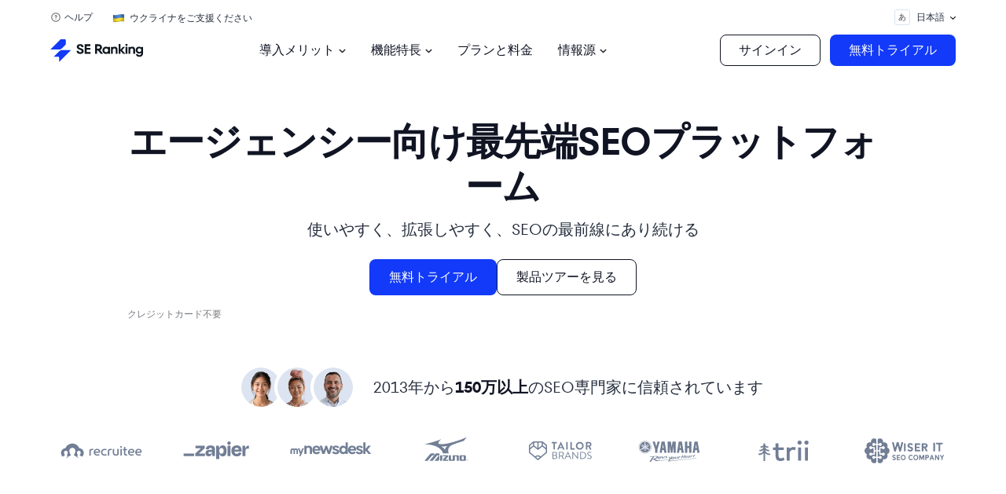

--- FILE ---
content_type: text/html; charset=UTF-8
request_url: https://seranking.com/jp/?ga=1870406&source=link
body_size: 131072
content:
<!DOCTYPE html><html lang="ja" class="no-js webp"><head><link href="/blog/wp-content/se-common/fonts/tt-fors/fonts.css" rel="stylesheet"><link href="/blog/wp-content/se-common/fonts/ibm-plex-mono/fonts.css" rel="stylesheet"> <script>var country='United States';var isLogged='';var isLoggedInApp='';var onlineDomain='https://online.seranking.com';dataLayer=[{'GeoCode':"1c7a8331"},{'country':country}];</script> <script>(function(w,d,s,l,i){w[l]=w[l]||[];w[l].push({'gtm.start':new Date().getTime(),event:'gtm.js'});var f=d.getElementsByTagName(s)[0],j=d.createElement(s),dl=l!='dataLayer'?'&l='+l:'';j.async=true;j.src='https://collector.seranking.com/se-ranking';f.parentNode.insertBefore(j,f);})(window,document,'script','dataLayer','GTM-PFJSZC');</script> <meta charset="UTF-8"><meta name="viewport" content="width=device-width, initial-scale=1.0"><meta name="referrer" content="no-referrer-when-downgrade"/><link rel="icon" type="image/svg+xml" sizes="48x48"
 href="https://seranking.com/jp/wp-content/themes/se_theme/images/favicons/favicon_48x48.svg?v=2"> <script>var lang='jp',onlineDomain="https://online.seranking.com",isTrialNewSubscriptionMode='0',country_code='us',isLogin='',adminAjax='https://seranking.com/jp/wp-admin/admin-ajax.php',gtagCode='G-WT40C25WLR',onlineDomainPublicKey='6LfxT6ApAAAAAC0isB_xycw2zE4F34vzQzECUxsu',isRequestDemoLinkUser='1';is_summer_time='0';</script>  <script>window.dataLayer=window.dataLayer||[];function gtag(){dataLayer.push(arguments);}</script> <script async src="https://online.seranking.com/source_track.html?source=&amp;group=&amp;kw=&amp;tg=&amp;first_page=https%3A%2F%2Fseranking.com%2Fjp%2F%3Fga%3D1870406%26source%3Dlink&amp;referer=&amp;type=js"></script> <title>SE Ranking — あらゆる主要タスクに対応する強固なSEOプラットフォーム</title><meta name="description" content="SE RankingはあらゆるSEOタスクを解決する信頼できるSEOプラットフォームです。正確なデータ、直感的なダッシュボード、手間のかからないレポートが手頃な価格で提供されています。" /><link rel="canonical" href="https://seranking.com/jp/" /><meta property="og:locale" content="ja_JP" /><meta property="og:type" content="website" /><meta property="og:title" content="SE Ranking — あらゆる主要タスクに対応する強固なSEOプラットフォーム" /><meta property="og:description" content="SE RankingはあらゆるSEOタスクを解決する信頼できるSEOプラットフォームです。正確なデータ、直感的なダッシュボード、手間のかからないレポートが手頃な価格で提供されています。" /><meta property="og:url" content="https://seranking.com/jp/" /><meta property="og:site_name" content="SE Ranking Japanese" /><meta property="article:modified_time" content="2025-09-11T13:21:44+00:00" /><meta property="og:image" content="https://seranking.com/jp/wp-content/uploads/sites/11/2024/09/1200х675.png" /><meta property="og:image:width" content="1200" /><meta property="og:image:height" content="675" /><meta property="og:image:type" content="image/png" /><meta name="twitter:card" content="summary_large_image" /><link rel="alternate" title="oEmbed (JSON)" type="application/json+oembed" href="https://seranking.com/jp/wp-json/oembed/1.0/embed?url=https%3A%2F%2Fseranking.com%2Fjp%2F" /><link rel="alternate" title="oEmbed (XML)" type="text/xml+oembed" href="https://seranking.com/jp/wp-json/oembed/1.0/embed?url=https%3A%2F%2Fseranking.com%2Fjp%2F&#038;format=xml" /><style id='wp-img-auto-sizes-contain-inline-css' type='text/css'>img:is([sizes=auto i],[sizes^="auto," i]){contain-intrinsic-size:3000px 1500px}</style><style id='classic-theme-styles-inline-css' type='text/css'>/*! This file is auto-generated */
.wp-block-button__link{color:#fff;background-color:#32373c;border-radius:9999px;box-shadow:none;text-decoration:none;padding:calc(.667em + 2px) calc(1.333em + 2px);font-size:1.125em}.wp-block-file__button{background:#32373c;color:#fff;text-decoration:none}</style><link rel='stylesheet' id='critical-common-style-css' href='https://seranking.com/jp/wp-content/cache/autoptimize/11/autoptimize_single_7522fa9ac307f91ee93235244cc056fd.php?v=2867' type='text/css' media='all' /><link rel="https://api.w.org/" href="https://seranking.com/jp/wp-json/" /><link rel="alternate" title="JSON" type="application/json" href="https://seranking.com/jp/wp-json/wp/v2/pages/20776" /><meta name="generator" content="WordPress 6.9" /> <script src="https://online.seranking.com/affiliate.track.html?affiliate_id=1870406&type=js&source=link"></script><meta name="generator" content="speculation-rules 1.6.0"><link rel="icon" href="https://seranking.com/jp/wp-content/uploads/sites/11/2024/09/cropped-Favicon-512х512-png-32x32.png" sizes="32x32" /><link rel="icon" href="https://seranking.com/jp/wp-content/uploads/sites/11/2024/09/cropped-Favicon-512х512-png-192x192.png" sizes="192x192" /><link rel="apple-touch-icon" href="https://seranking.com/jp/wp-content/uploads/sites/11/2024/09/cropped-Favicon-512х512-png-180x180.png" /><meta name="msapplication-TileImage" content="https://seranking.com/jp/wp-content/uploads/sites/11/2024/09/cropped-Favicon-512х512-png-270x270.png" /><style type="text/css" id="wp-custom-css">.header-buttons .hide{display:none}</style><link href="//collector.seranking.com" rel="dns-prefetch"><link href="//pstats.seranking.com" rel="dns-prefetch"><meta name="google-site-verification" content="KWEAnktAp2c79IBz1BdBTJwDI6SH6sIT3y1nYJpt7OY"><style media="all">@charset "UTF-8";.ppress-hint-wrap[class*=hint--]{display:inline-block;position:relative}.ppress-hint-wrap[class*=hint--]:after,.ppress-hint-wrap[class*=hint--]:before{visibility:hidden;opacity:0;z-index:1000000;pointer-events:none;transition:all .3s;position:absolute;transform:translate(0,0)}.ppress-hint-wrap[class*=hint--]:hover:after,.ppress-hint-wrap[class*=hint--]:hover:before{visibility:visible;opacity:1;transition-delay:.1s}.ppress-hint-wrap[class*=hint--]:before{content:"";z-index:1000001;background:0 0;border:6px solid #0000;position:absolute}.ppress-hint-wrap[class*=hint--]:after{color:#fff;white-space:nowrap;text-shadow:0 -1px #000;background:#383838;padding:8px 10px;font-family:Helvetica Neue,Helvetica,Arial,sans-serif;font-size:12px;line-height:12px;box-shadow:4px 4px 8px #0000004d}.ppress-hint-wrap[class*=hint--][aria-label]:after{content:attr(aria-label)}.ppress-hint-wrap[class*=hint--][data-hint]:after{content:attr(data-hint)}.ppress-hint-wrap[aria-label=""]:after,.ppress-hint-wrap[aria-label=""]:before,[data-hint=""]:after,[data-hint=""]:before{display:none!important}.ppress-hint-wrap.hint--top-left:before,.ppress-hint-wrap.hint--top-right:before,.ppress-hint-wrap.hint--top:before{border-top-color:#383838}.ppress-hint-wrap.hint--bottom-left:before,.ppress-hint-wrap.hint--bottom-right:before,.ppress-hint-wrap.hint--bottom:before{border-bottom-color:#383838}.ppress-hint-wrap.hint--top:after,.ppress-hint-wrap.hint--top:before{bottom:100%;left:50%}.ppress-hint-wrap.hint--top:before{margin-bottom:-11px;left:calc(50% - 6px)}.ppress-hint-wrap.hint--top:after{transform:translate(-50%)}.ppress-hint-wrap.hint--top:hover:before{transform:translateY(-8px)}.ppress-hint-wrap.hint--top:hover:after{transform:translate(-50%)translateY(-8px)}.ppress-hint-wrap.hint--bottom:after,.ppress-hint-wrap.hint--bottom:before{top:100%;left:50%}.ppress-hint-wrap.hint--bottom:before{margin-top:-11px;left:calc(50% - 6px)}.ppress-hint-wrap.hint--bottom:after{transform:translate(-50%)}.ppress-hint-wrap.hint--bottom:hover:before{transform:translateY(8px)}.ppress-hint-wrap.hint--bottom:hover:after{transform:translate(-50%)translateY(8px)}.ppress-hint-wrap.hint--right:before{border-right-color:#383838;margin-bottom:-6px;margin-left:-11px}.ppress-hint-wrap.hint--right:after{margin-bottom:-14px}.ppress-hint-wrap.hint--right:after,.ppress-hint-wrap.hint--right:before{bottom:50%;left:100%}.ppress-hint-wrap.hint--right:hover:after,.ppress-hint-wrap.hint--right:hover:before{transform:translate(8px)}.ppress-hint-wrap.hint--left:before{border-left-color:#383838;margin-bottom:-6px;margin-right:-11px}.ppress-hint-wrap.hint--left:after{margin-bottom:-14px}.ppress-hint-wrap.hint--left:after,.ppress-hint-wrap.hint--left:before{bottom:50%;right:100%}.ppress-hint-wrap.hint--left:hover:after,.ppress-hint-wrap.hint--left:hover:before{transform:translate(-8px)}.ppress-hint-wrap.hint--top-left:after,.ppress-hint-wrap.hint--top-left:before{bottom:100%;left:50%}.ppress-hint-wrap.hint--top-left:before{margin-bottom:-11px;left:calc(50% - 6px)}.ppress-hint-wrap.hint--top-left:after{margin-left:12px;transform:translate(-100%)}.ppress-hint-wrap.hint--top-left:hover:before{transform:translateY(-8px)}.ppress-hint-wrap.hint--top-left:hover:after{transform:translate(-100%)translateY(-8px)}.ppress-hint-wrap.hint--top-right:after,.ppress-hint-wrap.hint--top-right:before{bottom:100%;left:50%}.ppress-hint-wrap.hint--top-right:before{margin-bottom:-11px;left:calc(50% - 6px)}.ppress-hint-wrap.hint--top-right:after{margin-left:-12px;transform:translate(0)}.ppress-hint-wrap.hint--top-right:hover:after,.ppress-hint-wrap.hint--top-right:hover:before{transform:translateY(-8px)}.ppress-hint-wrap.hint--bottom-left:after,.ppress-hint-wrap.hint--bottom-left:before{top:100%;left:50%}.ppress-hint-wrap.hint--bottom-left:before{margin-top:-11px;left:calc(50% - 6px)}.ppress-hint-wrap.hint--bottom-left:after{margin-left:12px;transform:translate(-100%)}.ppress-hint-wrap.hint--bottom-left:hover:before{transform:translateY(8px)}.ppress-hint-wrap.hint--bottom-left:hover:after{transform:translate(-100%)translateY(8px)}.ppress-hint-wrap.hint--bottom-right:after,.ppress-hint-wrap.hint--bottom-right:before{top:100%;left:50%}.ppress-hint-wrap.hint--bottom-right:before{margin-top:-11px;left:calc(50% - 6px)}.ppress-hint-wrap.hint--bottom-right:after{margin-left:-12px;transform:translate(0)}.ppress-hint-wrap.hint--bottom-right:hover:after,.ppress-hint-wrap.hint--bottom-right:hover:before{transform:translateY(8px)}.ppress-hint-wrap.hint--large:after,.ppress-hint-wrap.hint--medium:after,.ppress-hint-wrap.hint--small:after{white-space:normal;word-wrap:break-word;line-height:1.4em}.ppress-hint-wrap.hint--small:after{width:80px}.ppress-hint-wrap.hint--medium:after{width:150px}.ppress-hint-wrap.hint--large:after{width:300px}.ppress-hint-wrap.hint--error:after{text-shadow:0 -1px #592726;background-color:#b34e4d}.ppress-hint-wrap.hint--error.ppress-hint-wrap.hint--top-left:before,.ppress-hint-wrap.hint--error.ppress-hint-wrap.hint--top-right:before,.ppress-hint-wrap.hint--error.ppress-hint-wrap.hint--top:before{border-top-color:#b34e4d}.ppress-hint-wrap.hint--error.ppress-hint-wrap.hint--bottom-left:before,.ppress-hint-wrap.hint--error.ppress-hint-wrap.hint--bottom-right:before,.ppress-hint-wrap.hint--error.ppress-hint-wrap.hint--bottom:before{border-bottom-color:#b34e4d}.ppress-hint-wrap.hint--error.ppress-hint-wrap.hint--left:before{border-left-color:#b34e4d}.ppress-hint-wrap.hint--error.ppress-hint-wrap.hint--right:before{border-right-color:#b34e4d}.ppress-hint-wrap.hint--warning:after{text-shadow:0 -1px #6c5328;background-color:#c09854}.ppress-hint-wrap.hint--warning.ppress-hint-wrap.hint--top-left:before,.ppress-hint-wrap.hint--warning.ppress-hint-wrap.hint--top-right:before,.ppress-hint-wrap.hint--warning.ppress-hint-wrap.hint--top:before{border-top-color:#c09854}.ppress-hint-wrap.hint--warning.ppress-hint-wrap.hint--bottom-left:before,.ppress-hint-wrap.hint--warning.ppress-hint-wrap.hint--bottom-right:before,.ppress-hint-wrap.hint--warning.ppress-hint-wrap.hint--bottom:before{border-bottom-color:#c09854}.ppress-hint-wrap.hint--warning.ppress-hint-wrap.hint--left:before{border-left-color:#c09854}.ppress-hint-wrap.hint--warning.ppress-hint-wrap.hint--right:before{border-right-color:#c09854}.ppress-hint-wrap.hint--info:after{text-shadow:0 -1px #1a3c4d;background-color:#3986ac}.ppress-hint-wrap.hint--info.ppress-hint-wrap.hint--top-left:before,.ppress-hint-wrap.hint--info.ppress-hint-wrap.hint--top-right:before,.ppress-hint-wrap.hint--info.ppress-hint-wrap.hint--top:before{border-top-color:#3986ac}.ppress-hint-wrap.hint--info.ppress-hint-wrap.hint--bottom-left:before,.ppress-hint-wrap.hint--info.ppress-hint-wrap.hint--bottom-right:before,.ppress-hint-wrap.hint--info.ppress-hint-wrap.hint--bottom:before{border-bottom-color:#3986ac}.ppress-hint-wrap.hint--info.ppress-hint-wrap.hint--left:before{border-left-color:#3986ac}.ppress-hint-wrap.hint--info.ppress-hint-wrap.hint--right:before{border-right-color:#3986ac}.ppress-hint-wrap.hint--success:after{text-shadow:0 -1px #1a321a;background-color:#458746}.ppress-hint-wrap.hint--success.ppress-hint-wrap.hint--top-left:before,.ppress-hint-wrap.hint--success.ppress-hint-wrap.hint--top-right:before,.ppress-hint-wrap.hint--success.ppress-hint-wrap.hint--top:before{border-top-color:#458746}.ppress-hint-wrap.hint--success.ppress-hint-wrap.hint--bottom-left:before,.ppress-hint-wrap.hint--success.ppress-hint-wrap.hint--bottom-right:before,.ppress-hint-wrap.hint--success.ppress-hint-wrap.hint--bottom:before{border-bottom-color:#458746}.ppress-hint-wrap.hint--success.ppress-hint-wrap.hint--left:before{border-left-color:#458746}.ppress-hint-wrap.hint--success.ppress-hint-wrap.hint--right:before{border-right-color:#458746}.ppress-hint-wrap.hint--always:after,.ppress-hint-wrap.hint--always:before{opacity:1;visibility:visible}.ppress-hint-wrap.hint--always.ppress-hint-wrap.hint--top:before{transform:translateY(-8px)}.ppress-hint-wrap.hint--always.ppress-hint-wrap.hint--top:after{transform:translate(-50%)translateY(-8px)}.ppress-hint-wrap.hint--always.ppress-hint-wrap.hint--top-left:before{transform:translateY(-8px)}.ppress-hint-wrap.hint--always.ppress-hint-wrap.hint--top-left:after{transform:translate(-100%)translateY(-8px)}.ppress-hint-wrap.hint--always.ppress-hint-wrap.hint--top-right:after,.ppress-hint-wrap.hint--always.ppress-hint-wrap.hint--top-right:before{transform:translateY(-8px)}.ppress-hint-wrap.hint--always.ppress-hint-wrap.hint--bottom:before{transform:translateY(8px)}.ppress-hint-wrap.hint--always.ppress-hint-wrap.hint--bottom:after{transform:translate(-50%)translateY(8px)}.ppress-hint-wrap.hint--always.ppress-hint-wrap.hint--bottom-left:before{transform:translateY(8px)}.ppress-hint-wrap.hint--always.ppress-hint-wrap.hint--bottom-left:after{transform:translate(-100%)translateY(8px)}.ppress-hint-wrap.hint--always.ppress-hint-wrap.hint--bottom-right:after,.ppress-hint-wrap.hint--always.ppress-hint-wrap.hint--bottom-right:before{transform:translateY(8px)}.ppress-hint-wrap.hint--always.ppress-hint-wrap.hint--left:after,.ppress-hint-wrap.hint--always.ppress-hint-wrap.hint--left:before{transform:translate(-8px)}.ppress-hint-wrap.hint--always.ppress-hint-wrap.hint--right:after,.ppress-hint-wrap.hint--always.ppress-hint-wrap.hint--right:before{transform:translate(8px)}.ppress-hint-wrap.hint--rounded:after{border-radius:4px}.ppress-hint-wrap.hint--no-animate:after,.ppress-hint-wrap.hint--no-animate:before{transition-duration:0s}.ppress-hint-wrap.hint--bounce:after,.ppress-hint-wrap.hint--bounce:before{-webkit-transition:opacity .3s,visibility .3s,-webkit-transform .3s cubic-bezier(.71,1.7,.77,1.24);-moz-transition:opacity .3s,visibility .3s,-moz-transform .3s cubic-bezier(.71,1.7,.77,1.24);transition:opacity .3s,visibility .3s,transform .3s cubic-bezier(.71,1.7,.77,1.24)}.ppress-hint-wrap.hint--no-shadow:after,.ppress-hint-wrap.hint--no-shadow:before{text-shadow:initial;box-shadow:initial}.ppress-checkout__form *{--ppress-heading-fs:22px;--ppress-body-fs:16px;--ppress-btn-color:#2563eb;box-sizing:border-box;font-size:var(--ppress-body-fs)}.ppress-checkout__form{flex-wrap:wrap;width:100%;max-width:100%;margin:1px auto 10px;line-height:20px;display:flex;position:relative}.ppress-checkout__form p{margin:0 0 5px;padding:0}.ppress-checkout__form .ppress-main-checkout-form__block .ppress-main-checkout-form__social_login_wrap{padding:5px}.ppress-checkout__form .ppress-main-checkout-form__block .ppress-main-checkout-form__login_form_wrap{flex-wrap:wrap;display:flex}.ppress-checkout__form .ppress-main-checkout-form__block .ppress-main-checkout-form__logged_in_text_wrap{margin:5px 0 10px}.ppress-checkout__form .ppress-main-checkout-form__block .ppress-main-checkout-form__logged_in_text_wrap .ppress-main-checkout-form__block__item{background-color:#eff6ff;border-radius:6px;padding:14px 16px}.ppress-checkout__form .ppress-main-checkout-form__block .ppress-main-checkout-form__logged_in_text_wrap .ppress-main-checkout-form__block__item p,.ppress-checkout__form .ppress-main-checkout-form__block .ppress-main-checkout-form__logged_in_text_wrap .ppress-main-checkout-form__block__item a{margin:0;font-size:14px;line-height:20px}.ppress-checkout__form .ppress-main-checkout-form__block .ppress-main-checkout-form__login_form_wrap .ppress-main-checkout-form__block__item{margin-bottom:5px}.ppress-checkout__form .ppress-main-checkout-form__block .ppress-main-checkout-form__login_form_wrap .ppress-main-checkout-form__block__item:last-of-type{margin-bottom:15px}.ppress-checkout__form .ppress-main-checkout-form__block .ppress-main-checkout-form__login_form_wrap .ppress-main-checkout-form__block__item.ppress-login-submit-btn p{margin:10px 0;padding:0}.ppress-checkout__form .ppress-checkout-section.ppress-checkout_side_section{order:2;width:35%}.ppress-checkout__form .ppress-checkout-section.ppress-checkout_main{order:1;width:65%;padding:0 30px 0 0}.ppress-checkout__form .ppress-checkout_order_summary{border:1px solid #e5e7eb;border-radius:5px}.ppress-checkout__form .ppress-checkout_order_summary__plan_name{font-size:var(--ppress-body-fs);border-bottom:1px solid #e4e4e4;padding:10px 20px;font-weight:700}.ppress-checkout__form .ppress-checkout_order_summary__plan_price{font-size:14px;font-weight:500}.ppress-checkout__form .ppress-checkout_order_summary__bottom_details *{font-size:var(--ppress-body-fs)}.ppress-checkout__form .ppress-checkout_order_summary__bottom_details .checkout_order_summary__fee_structure__item dd a{margin:0;padding:0;font-size:14px;text-decoration:none;display:block}.ppress-checkout__form .checkout_order_summary__fee_structure__item dt .checkout_order_summary__fee_structure__item__trial_term{background:unset;margin-left:0;padding-left:0;font-weight:600;display:block}.ppress-checkout__form .ppress-checkout_order_summary__bottom_details,.ppress-checkout__form .ppress-checkout_order_summary__plan_description{padding:10px 20px}.ppress-checkout__form .ppress-checkout_order_summary__plan_description{line-height:1.7;font-size:var(--ppress-body-fs);border-bottom:1px solid #e5e7eb;padding:20px}.ppress-checkout__form .checkout_order_summary__fee_structure__item{font-size:var(--ppress-body-fs);flex-wrap:nowrap;padding:5px 0;display:flex}.ppress-checkout__form .checkout_order_summary__fee_structure__item dt{text-align:left;width:60%}.ppress-checkout__form .checkout_order_summary__fee_structure__item dd{text-align:right;width:40%}.ppress-checkout__form .checkout_order_summary__fee_structure__item dt span{color:#4b5563;letter-spacing:.35px;background-color:#e5e7eb;border-radius:9999px;margin-left:5px;padding:2px 6px;font-size:12px}.ppress-checkout__form .ppress-main-checkout-form__block fieldset{border:0;margin:0;padding:0}.ppress-checkout__form .ppress-main-checkout-form__block .ppress-main-checkout-form__block__fieldset{border:0;margin:10px 0 0;padding:20px 0 0}.ppress-checkout__form .ppress-main-checkout-form__block .ppress-main-checkout-form__block__fieldset:first-of-type{border:0;margin-top:10px;padding-top:0}.ppress-checkout__form .ppress-main-checkout-form__block legend{color:#000;font-size:var(--ppress-heading-fs);background:0 0;border:0;width:100%;margin:0 0 15px;padding:0 5px;font-weight:700;line-height:1.7;position:static}.ppress-checkout__form .ppress-main-checkout-form__block legend span{font-size:var(--ppress-heading-fs)}.ppress-checkout__form .ppress-main-checkout-form__block a.ppress-checkout-show-login-form{cursor:pointer;float:right;vertical-align:baseline;margin:0;padding:0;font-size:14px;font-weight:400;line-height:35px;text-decoration:none}.ppress-checkout__form .ppress-checkout_order_summary__discount{margin:0 0 5px}.ppress-checkout__form .ppress-checkout_order_summary__discount p{font-size:14px}.ppress-checkout__form .ppress-checkout__link{cursor:pointer;margin:10px 0;padding:0;font-size:14px;font-weight:400;line-height:35px;text-decoration:none}.ppress-checkout__form a.ppress-checkout-show-login-form{cursor:pointer;float:right;vertical-align:baseline;margin:0;padding:0;font-size:14px;font-weight:400;line-height:35px;text-decoration:none}.ppress-checkout__form .ppress-main-checkout-form__block .ppress-main-checkout-form__block__item{width:calc(100% - 5px);margin-bottom:15px;padding:5px;display:inline-block}.ppress-checkout__form .ppress-main-checkout-form__block__fieldset .ppress-main-checkout-form__login_form_wrap .ppress-main-checkout-form__block__item{margin-bottom:10px}.ppress-checkout-form__payment_method__content_wrap .ppress-main-checkout-form__block__item:first-of-type{margin-top:15px}.ppress-checkout__form .ppress-main-checkout-form__block__fieldset .ppress-main-checkout-form__block__item:last-of-type{margin-bottom:0}.ppress-checkout__form .ppress-required{color:#ef4444}.ppress-checkout__form .ppress-main-checkout-form__block__item.ppress-co-half{width:calc(50% - 5px)}.ppress-checkout__form .ppress-main-checkout-form__block__item.ppress-two-third{width:calc(66.6667% - 5px)}.ppress-checkout__form .ppress-main-checkout-form__block__item.ppress-one-third{width:calc(33.3333% - 5px)}.ppress-checkout__form .ppress-main-checkout-form__block__item.ppress-expiry-date{width:calc(40% - 5px)}.ppress-checkout__form .ppress-main-checkout-form__block__item.ppress-cc-cvc{width:calc(60% - 5px)}.ppress-checkout__form .press-main-checkout-form__block__item__cc_expiry_date{flex-wrap:wrap;width:100%;display:flex}.ppress-checkout__form .press-main-checkout-form__block__item__cc_expiry_date select{background-image:url([data-uri]);background-position:right 20px center;background-repeat:no-repeat;background-size:10px;margin:0 5px 0 0;width:calc(50% - 5px)!important}.ppress-checkout__form .press-main-checkout-form__block__item__cc_expiry_date select:last-of-type{margin-right:0}.ppress-checkout__form label.checkout_order_summary__discount__label{width:100%;line-height:20px}.ppress-checkout__form .checkout_order_summary__discount__field_wrap{margin-bottom:20px}.ppress-checkout__form .ppress-checkout-section .ppress-checkout-form__place_order_wrap{margin:20px 0 10px}.ppress-checkout__form .ppress-checkout-section #ppress-paypal-button-element{margin:16px 0 0}.ppress-checkout__form .ppress-checkout-section input:not([type=checkbox]):not([type=radio]),.ppress-checkout__form .ppress-checkout-section select,.ppress-checkout__form .ppress-checkout-section textarea,.ppress-checkout__form .ppress-checkout-section #ppress-stripe-card-element{background-color:#fff;border:1px solid #d1d5db;border-radius:6px;width:100%;height:auto;padding:8px 12px;line-height:20px;box-shadow:0 0 #0000,0 0 #0000,0 1px 2px #0000000d}.ppress-checkout__form .ppress-checkout-section #ppress-stripe-card-element{padding-top:10px;padding-bottom:10px}.ppress-checkout__form .ppress-checkout-section textarea{min-height:100px}.ppress-checkout__form .ppress-checkout-section.ppress-checkout_main input[type=submit]{background:var(--ppress-btn-color);background:var(--ppress-btn-color);background-color:var(--ppress-btn-color);color:#fff;box-shadow:none;text-align:center;-webkit-appearance:none;border-color:#0000;width:100%;height:auto;padding:12px 16px;font-weight:500;display:block}.ppress-checkout__form .ppress-checkout-section.ppress-checkout_main input[type=submit]:disabled{opacity:.65}.ppress-checkout__form .ppress-checkout-section input[type=checkbox],.ppress-checkout__form .ppress-checkout-section input[type=radio]{vertical-align:middle;color:#4f46e5;border:1px solid #d1d5db;border-radius:100%;width:16px;height:16px;margin:0;padding:0 5px;display:inline-block}.ppress-checkout__form .ppress-checkout-section input[type=checkbox]{cursor:pointer;border-radius:0}.ppress-checkout__form .ppress-checkout-section input:not([type=checkbox]):not([type=radio]):focus,.ppress-checkout__form .ppress-checkout-section textarea:focus,.ppress-checkout__form .ppress-checkout-section #ppress-stripe-card-element:focus{outline-offset:2px;box-shadow:0 0 0 0 #fff,0 0 0 calc(1px + 0px)var(--ppress-btn-color),0 0 #0000;border-color:#2563eb;outline:2px solid #0000}.ppress-checkout__form .ppress-checkout-section input[type=submit]:hover{filter:brightness(85%)}.ppress-checkout__form .ppress-checkout-section label{vertical-align:baseline;font-weight:500;line-height:25px;display:block}.ppress-checkout__form .ppress-checkout-section .pp-checkbox-wrap label,.ppress-checkout__form .ppress-checkout-section .pp-radio-wrap label{display:inline-block}.ppress-checkout__form .ppress-checkout-section .pp-checkbox-wrap .ppress-checkout-field__input,.ppress-checkout__form .ppress-checkout-section .pp-radio-wrap .ppress-checkout-field__input{margin-right:5px}.ppress-checkout__form .checkout_order_summary__discount__field_wrap input[type=text].checkout_order_summary__discount__input{width:68%;display:inline-block}.ppress-checkout__form .ppress-checkout-section input[type=submit].ppress-apply-discount-btn{color:#4b5563;background-color:#d1d5db;border:0;border-radius:6px;width:25%;margin-left:10px;padding:8px 15px;font-size:14px;font-weight:500;line-height:20px;display:inline-block}.ppress-checkout__form .ppress-checkout_charge_details{padding:10px 20px}.ppress-checkout__form .ppress-checkout_charge_details span{font-weight:700}.ppress-checkout__form .ppress-checkout-form__payment_methods_wrap{border:1px solid #ddd;border-radius:5px;margin:5px 0 0;padding:0;line-height:1;list-style:none;overflow:visible}.ppress-checkout__form .ppress-checkout-form__payment_method{border-top:1px solid #ddd;padding:0}.ppress-checkout__form .ppress-checkout-form__payment_method:first-of-type{border-top:none;border-bottom:none}.ppress-checkout__form .ppress-checkout-form__payment_method__title_wrap{background:#fff;margin:0;padding:16px 8px}.ppress-checkout__form .ppress-checkout-form__payment_method__title_wrap:first-of-type{border-top-left-radius:5px;border-top-right-radius:5px}.ppress-checkout__form .ppress-checkout-form__payment_method:last-of-type .ppress-checkout-form__payment_method__title_wrap{border-bottom-right-radius:5px;border-bottom-left-radius:5px}.ppress-checkout__form .ppress-checkout-section .ppress-checkout-form__payment_method__title_wrap label{cursor:pointer;width:calc(100% - 30px);margin:0;padding-top:2px;padding-left:5px;line-height:1;display:inline-block;position:relative}.ppress-checkout__form .ppress-checkout-form__payment_method__icons{position:absolute;top:-5px;right:20px}.ppress-checkout__form .ppress-checkout-form__payment_method__icons img,.ppress-checkout__form .ppress-checkout-form__payment_method__icons svg{max-height:22px}.ppress-checkout__form .ppress-checkout-form__payment_method .ppress-checkout-form__payment_method__content_wrap p{margin:0!important}.ppress-checkout__form .ppress-checkout-form__payment_method .ppress-checkout-form__payment_method__content_wrap{background:#f4f4f4;border-top:1px solid #ddd;padding:20px 10px;display:none;margin:0!important}.ppress-checkout__form .ppress-checkout-form__payment_method:last-of-type .ppress-checkout-form__payment_method__content_wrap{border-bottom-right-radius:5px;border-bottom-left-radius:5px}.ppress-checkout__form .ppress-checkout-form__payment_method .ppress-checkout-form__payment_method__content_wrap p{margin:0;padding:0 5px;font-size:14px;line-height:1.25}.ppress-checkout__form .ppress-checkout-form__payment_method .ppress-checkout-form__payment_method__title_wrap input[type=radio]{vertical-align:bottom}.ppress-checkout__form .ppress-checkout-form__payment_method.ppress-active .ppress-checkout-form__payment_method__content_wrap{display:block}.ppress-checkout__form .ppress-checkout-form__payment_method__content_wrap label{line-height:20px}.ppress-checkout__form .ppress-checkout-form__payment_method__content_wrap .ppress-checkout-form__payment_method__heading{font-size:var(--ppress-body-fs);border-bottom:1px solid #e4e4e4;margin:15px 0;padding:10px 5px;font-weight:700}.ppress-checkout__form .ppress-checkout-form__terms_condition_wrap,.ppress-checkout__form .ppress-checkout-form__before_button_wrap{border:0;margin:0;padding:40px 0 0}.ppress-checkout__form .ppress-checkout-form__terms_condition_wrap+.ppress-checkout-form__before_button_wrap{padding-top:0}.ppress-checkout__form .ppress-checkout-form__terms_condition_wrap .ppress-checkout-form__terms_condition__checkbox__label span,.ppress-checkout__form .ppress-checkout-form__before_button_wrap .ppress-checkout-form__before_button__checkbox__label span{vertical-align:middle}.ppress-checkout__form .ppress-checkout-form__terms_condition__content{border:1px solid #e5e7eb;border-radius:6px;max-height:200px;margin:0 0 20px;padding:20px;display:none;overflow:auto}.ppress-checkout__form .ppress-checkout-form__terms_condition__checkbox_wrap,.ppress-checkout__form .ppress-checkout-form__before_button__checkbox_wrap{margin:0 0 20px}.ppress-checkout__form .ppress-checkout__form__preloader{z-index:99995;background:#fafafae6;width:100%;height:100%;position:absolute;top:0}.ppress-checkout__form .ppress-checkout__form__spinner{text-align:center;width:85px;height:85px;margin:auto;display:block;position:fixed;top:40%;right:50%}.ppress-checkout__form .ppress-checkout__form__spinner:after{content:" ";border:6px solid #212529;border-color:#212529 #0000;border-radius:50%;width:70px;height:70px;margin:8px;animation:1.2s linear infinite ppress-dual-ring;display:block}@keyframes ppress-dual-ring{0%{transform:rotate(0)}to{transform:rotate(360deg)}}.ppress-checkout__form .ppress-checkout-alert,.ppress-checkout__form .ppress-alert{border-radius:6px;width:100%;margin:10px 0;padding:12px 16px}.ppress-checkout__form .ppress-checkout-alert ul,.ppress-checkout__form .ppress-alert ul{margin:0 0 0 16px;padding:0;list-style-type:disc}.ppress-checkout__form .ppress-checkout-alert li,.ppress-checkout__form .ppress-alert li,.ppress-checkout__form .ppress-checkout-alert p,.ppress-checkout__form .ppress-alert p,.ppress-checkout__form .ppress-checkout-alert li strong,.ppress-checkout__form .ppress-alert li strong{font-size:var(--ppress-body-fs);font-weight:400;line-height:22px;margin:0!important;padding:0!important}.ppress-checkout__form .ppress-checkout-alert li strong,.ppress-checkout__form .ppress-alert li strong{font-weight:700}.ppress-checkout__form .ppress-checkout-alert.ppress-error,.ppress-checkout__form .ppress-alert.ppress-error{color:#b91c1c;background-color:#fef2f2}.ppress-checkout__form .ppress-checkout-alert.ppress-success,.ppress-checkout__form .ppress-alert.ppress-success{color:#065f46;background-color:#ecfdf5}.ppress-checkout-alert.ppress-warning,.ppress-alert.ppress-warning{color:#a16207;background-color:#fefce8;border-left:4px solid #facc15;border-radius:0}.ppress-checkout__form .ppress-checkout-alert p,.ppress-checkout__form .ppress-alert p{font-weight:500}.ppress-checkout__form .ppress-checkout_order_summary #ppress-checkout-coupon-code-wrap{display:none}.ppress-main-checkout-form__block__fieldset .ppress-main-checkout-form__block__group_selector_label{cursor:pointer;background-color:#fff;border:1px solid #e5e7eb;border-radius:8px;padding:24px;box-shadow:0 1px 2px #0000000d;display:flex!important}.ppress-main-checkout-form__block__fieldset .ppress-main-checkout-form__block__group_selector__span_wrap{align-items:center;padding-left:10px;display:flex}.ppress-main-checkout-form__block__fieldset .ppress-main-checkout-form__block__group_selector__span{flex-direction:column;font-size:1rem;line-height:20px;display:flex}.ppress-main-checkout-form__block__fieldset .ppress-main-checkout-form__block__group_selector__title{font-weight:500}.ppress-main-checkout-form__block__fieldset .ppress-main-checkout-form__block__group_selector__price_wrap{order:2;margin-top:0;margin-left:auto;font-size:1rem;line-height:20px;display:flex}.ppress-main-checkout-form__block__fieldset .ppress-main-checkout-form__block__group_selector__price_amount{font-weight:500}.ppress-main-checkout-form__block__fieldset .ppress-main-checkout-form__block__group_selector__price_duration{margin-left:4px}.ppress-main-checkout-form__block__fieldset .ppress-main-checkout-form__block__group_selector_label:not(:first-child){margin-top:16px;margin-bottom:0}.ppress-main-checkout-form__block__fieldset .ppress-main-checkout-form__block__group_selector_label input[type=radio]{height:auto!important}.ppress-main-checkout-form__block__fieldset .ppress-main-checkout-form__block__group_selector_label:has(input[type=radio]:checked){border-width:2.5px}.ppress-checkout__form.ppressui340 .ppress-checkout-section.ppress-checkout_side_section,.ppress-checkout__form.ppressui500 .ppress-checkout-section.ppress-checkout_side_section,.ppress-checkout__form.ppressui768 .ppress-checkout-section.ppress-checkout_side_section,.ppress-checkout__form.ppressui800 .ppress-checkout-section.ppress-checkout_side_section,.ppress-checkout__form.ppressui960 .ppress-checkout-section.ppress-checkout_side_section,.ppress-checkout__form.ppressui340 .ppress-checkout-section.ppress-checkout_main,.ppress-checkout__form.ppressui500 .ppress-checkout-section.ppress-checkout_main,.ppress-checkout__form.ppressui768 .ppress-checkout-section.ppress-checkout_main,.ppress-checkout__form.ppressui800 .ppress-checkout-section.ppress-checkout_main,.ppress-checkout__form.ppressui960 .ppress-checkout-section.ppress-checkout_main{width:100%}.ppress-checkout__form.ppressui340 .ppress-checkout-section.ppress-checkout_side_section,.ppress-checkout__form.ppressui500 .ppress-checkout-section.ppress-checkout_side_section,.ppress-checkout__form.ppressui768 .ppress-checkout-section.ppress-checkout_side_section,.ppress-checkout__form.ppressui800 .ppress-checkout-section.ppress-checkout_side_section,.ppress-checkout__form.ppressui960 .ppress-checkout-section.ppress-checkout_side_section{order:1;margin-bottom:15px}.ppress-checkout__form.ppressui340 .ppress-checkout-section.ppress-checkout_main,.ppress-checkout__form.ppressui500 .ppress-checkout-section.ppress-checkout_main,.ppress-checkout__form.ppressui768 .ppress-checkout-section.ppress-checkout_main,.ppress-checkout__form.ppressui800 .ppress-checkout-section.ppress-checkout_main,.ppress-checkout__form.ppressui960 .ppress-checkout-section.ppress-checkout_main{order:2;padding-right:0}.ppress-checkout__form.ppressui340 .ppress-main-checkout-form__block .ppress-main-checkout-form__block__item,.ppress-checkout__form.ppressui500 .ppress-main-checkout-form__block .ppress-main-checkout-form__block__item,.ppress-checkout__form.ppressui768 .ppress-main-checkout-form__block .ppress-main-checkout-form__block__item{width:100%}.profilepress-myaccount-orders-subs,.profilepress-myaccount-orders-subs *{font-family:Inter var,ui-sans-serif,system-ui,-apple-system,BlinkMacSystemFont,Segoe UI,Roboto,Helvetica Neue,Arial,Noto Sans,sans-serif,Apple Color Emoji,Segoe UI Emoji,Segoe UI Symbol,Noto Color Emoji}.profilepress-myaccount-orders-subs .ppress-my-account-order-sub-wrap{border:1px solid #e5e7eb;border-radius:8px;margin-top:16px;box-shadow:0 0 #0000,0 0 #0000,0 1px 2px #0000000d}.profilepress-myaccount-orders-subs .ppress-my-account-order-sub-wrap:first-child{margin-top:0}.profilepress-myaccount-orders-subs .profilepress-myaccount-orders-subs-wrap .ppress-my-account-order-sub-body-content-header p{margin-bottom:8px}.profilepress-myaccount-orders-subs .profilepress-myaccount-orders-subs-wrap .ppress-my-account-order-sub-header-wrap{border-color:#e5e7eb;border-bottom-style:solid;border-bottom-width:1px;grid-template-columns:repeat(4,minmax(0,1fr));column-gap:8px;padding:16px;display:grid}.profilepress-myaccount-orders-subs .profilepress-myaccount-orders-subs-wrap .ppress-my-account-order-sub-header--details{grid-column:span 2/span 2;grid-template-columns:auto auto auto;column-gap:16px;margin:0;font-size:14px;line-height:20px;display:grid}.profilepress-myaccount-orders-subs .ppress-my-account-order-sub-header--actions a:not(a:first-child){margin-left:8px}.profilepress-myaccount-orders-subs .profilepress-myaccount-orders-subs-wrap .ppress-my-account-order-sub-header--details dt{margin:0;font-size:14px;font-weight:500}.profilepress-myaccount-orders-subs .profilepress-myaccount-orders-subs-wrap .ppress-my-account-order-sub-header--details dd{margin:4px 0 0}.profilepress-myaccount-orders-subs .profilepress-myaccount-orders-subs-wrap .ppress-my-account-order-sub-header--actions{grid-column:span 2/span 2;justify-content:flex-end;align-items:center;display:flex}.profilepress-myaccount-orders-subs .profilepress-myaccount-orders-subs-wrap .ppress-my-account-order-sub-header--actions a,.profilepress-myaccount-orders-subs a.ppress-myac-action{-webkit-text-decoration:inherit;text-decoration:inherit;border:1px solid #d1d5db;border-radius:6px;justify-content:center;align-items:center;padding:6px 8px;font-size:14px;font-weight:500;display:flex;box-shadow:0 0 #0000,0 0 #0000,0 1px 2px #0000000d}.profilepress-myaccount-orders-subs a.ppress-myac-action{margin-right:5px;display:inline-block}.profilepress-myaccount-orders-subs .profilepress-myaccount-orders-subs-wrap .ppress-my-account-order-sub-body-content{flex:1;align-items:flex-start;padding:16px;font-size:14px;line-height:20px}.profilepress-myaccount-orders-subs .profilepress-myaccount-orders-subs-wrap .ppress-my-account-order-sub-body-content-header{justify-content:space-between;font-weight:500;display:flex}.profilepress-myaccount-orders-subs .profilepress-myaccount-orders-subs-wrap .ppress-my-account-order-sub-product-name{font-size:14px;font-weight:500}.profilepress-myaccount-orders-subs .profilepress-myaccount-orders-subs-wrap p.ppress-my-account-order-sub-product-price{margin-top:0!important}.profilepress-myaccount-orders-subs .profilepress-myaccount-orders-subs-wrap .ppress-my-account-order-sub-body-content p{margin:8px 0 0;display:block}.profilepress-myaccount-orders-subs .profilepress-myaccount-orders-subs-wrap .ppress-my-account-order-sub-body-wrap{align-items:flex-start;display:flex}.profilepress-myaccount-orders-subs .profilepress-myaccount-orders-subs-wrap .ppress-my-account-order-sub-header--details dd span{color:#1f2937;background-color:#f3f4f6;border-radius:6px;margin:0;padding:4px 8px;font-size:12px;font-weight:500}.profilepress-myaccount-orders-subs .profilepress-myaccount-orders-subs-wrap .ppress-my-account-order-sub-header--details .active span,.profilepress-myaccount-orders-subs .profilepress-myaccount-orders-subs-wrap .ppress-my-account-order-sub-header--details .trialling span,.profilepress-myaccount-orders-subs .profilepress-myaccount-orders-subs-wrap .ppress-my-account-order-sub-header--details .completed span{color:#166534;background-color:#dcfce7}.profilepress-myaccount-orders-subs .profilepress-myaccount-orders-subs-wrap .ppress-my-account-order-sub-header--details .refunded span,.profilepress-myaccount-orders-subs .profilepress-myaccount-orders-subs-wrap .ppress-my-account-order-sub-header--details .expired span,.profilepress-myaccount-orders-subs .profilepress-myaccount-orders-subs-wrap .ppress-my-account-order-sub-header--details .cancelled span{color:#991b1b;background-color:#fee2e2}.profilepress-myaccount-orders-subs .ppress-myac-pagination-wrap{text-align:right;padding:10px 0}.profilepress-myaccount-orders-subs .ppress-myac-pagination-wrap .page-numbers{border:1px solid #d1d5db;padding:8px 16px;font-size:14px;line-height:20px}.profilepress-myaccount-orders-subs .ppress-myac-pagination-wrap .page-numbers.current{color:#6b7280;background-color:#eeeeec}.profilepress-myaccount-orders-subs .ppress-myac-pagination-wrap .ppress-material-icons{vertical-align:middle;margin:0}table.ppress-details-table{text-indent:0;border-color:inherit;border-collapse:collapse;border-spacing:0;table-layout:fixed;width:100%;box-shadow:0 0 #0000,0 0 #0000,0 1px 2px #0000000d}.ppress-details-table thead{background-color:#f9fafb}.ppress-details-table thead tr th{text-align:left;background-color:#f9fafb;padding:14px 12px;font-size:16px;font-weight:600;line-height:20px}.ppress-details-table thead th,.ppress-details-table tr td{border:1px solid #e5e7eb;padding:16px}.ppress-details-table thead th{text-align:left;vertical-align:bottom;background:#e5e7eb}.ppress-details-table-wrap .ppress-details-table tr:nth-of-type(odd){background-color:#f9fafb}.ppress-details-table tr td:first-child{font-weight:700}.ppress-details-table td:last-child{width:70%}.ppress-details-table p{margin:5px 0 0}.ppress-details-table p:first-child{margin-top:0}.ppress-details-table .ppress-billing-title{font-weight:500}.ppress-details-table .ppress-sub-info{color:#4b5563;background-color:#e5e7eb;border-radius:9999px;margin-left:5px;padding:4px 8px;font-size:14px}@font-face{font-family:Material Icons;font-style:normal;font-weight:400;src:local(Material Icons),local(MaterialIcons-Regular),url(//seranking.com/jp/wp-content/plugins/wp-user-avatar/assets/css/./material-icons/MaterialIcons-Regular.woff2)format("woff2"),url(//seranking.com/jp/wp-content/plugins/wp-user-avatar/assets/css/./material-icons/MaterialIcons-Regular.woff)format("woff")}.ppress-material-icons,.pp-form-field-wrap .pp-form-material-icons,#profilepress-myaccount-wrapper .ppmyac-icons{text-transform:none;letter-spacing:normal;word-wrap:normal;white-space:nowrap;-webkit-font-smoothing:antialiased;text-rendering:optimizeLegibility;-moz-osx-font-smoothing:grayscale;font-feature-settings:"liga";direction:ltr;font-size:20px;font-style:normal;font-weight:400;line-height:1;display:inline-block;font-family:Material Icons!important}.flatpickr-current-month .flatpickr-monthDropdown-months{display:inline-block!important}.pp-tab-widget-avatar img{text-align:center;border-radius:50%;width:190px;height:190px;padding:2px;display:block;float:none!important;margin:0 auto 10px!important}.pp-user-panel{text-align:center;border-radius:6px}.pp-user-panel-title{margin:0;font-size:20px}.pp-user-panel p{margin-bottom:23px;font-size:15px}.pp-tabbed-btn{-webkit-font-smoothing:subpixel-antialiased;border:none;border-radius:4px;padding:10px 15px;font-size:15px;font-weight:400;line-height:1.4;transition:border .25s linear,color .25s linear,background-color .25s linear}.pp-tabbed-btn-inverse{background-color:#34495e;color:#fff!important}.pp-password-reset-handler-wrap .pp-reset-password-form{max-width:500px;margin-top:5px;margin-bottom:5px;padding:40px}.pp-password-reset-handler-wrap .pp-reset-password-form h3{color:#444;margin:0 auto 40px;font-weight:300}.pp-password-reset-handler-wrap .pp-reset-password-form label{color:#444;font-size:15px}.pp-password-reset-handler-wrap .pp-reset-password-form label .req{color:red;margin:2px}.pp-password-reset-handler-wrap .pp-reset-password-form label.active .req{opacity:0}.pp-password-reset-handler-wrap .pp-reset-password-form input{box-sizing:border-box;background:0 0;border:1px solid #a0b3b0;border-radius:0;width:100%;height:auto;margin-bottom:40px;padding:5px 10px;font-size:22px;transition:border-color .25s,box-shadow .25s;display:block}.pp-password-reset-handler-wrap .pp-reset-password-form input:focus{border-color:#1ab188;outline:0}.pp-password-reset-handler-wrap .pp-reset-password-form .pp-reset-button{text-transform:uppercase;letter-spacing:.1em;color:#fff;-webkit-appearance:none;text-shadow:none;box-shadow:none;background:#1ab188;border:0;border-radius:0;outline:none;padding:15px 0;font-size:20px;font-weight:600;transition:all .5s}.pp-password-reset-handler-wrap .pp-reset-password-form .pp-reset-button:hover,.pp-password-reset-handler-wrap .pp-reset-password-form .pp-reset-button:focus{background:#179b77}.pp-password-reset-handler-wrap .pp-reset-password-form .pp-reset-button-block{width:100%;display:block}.pp-password-reset-handler-wrap .profilepress-reset-status{max-width:420px;margin-left:40px}#pp-pass-strength-result{color:#23282d;text-align:center;box-sizing:border-box;background-color:#eee;border:1px solid #ddd;width:100%;padding:3px 5px}#pp-pass-strength-result.short{opacity:1;background-color:#f1adad;border-color:#e35b5b}#pp-pass-strength-result.bad{opacity:1;background-color:#fbc5a9;border-color:#f78b53}#pp-pass-strength-result.good{opacity:1;background-color:#ffe399;border-color:#ffc733}#pp-pass-strength-result.strong{opacity:1;background-color:#c1e1b9;border-color:#83c373}.pp-form-wrapper .pp-form-label-wrap .pp-form-required-label{color:red;font-weight:400}.pp-form-wrapper input[type=checkbox],.pp-form-wrapper input[type=radio]{cursor:pointer}.pp-form-wrapper p{margin:0 0 5px!important;padding:0!important}.pp-form-wrapper textarea,.pp-form-wrapper select,.pp-form-wrapper input[type=text],.pp-form-wrapper input[type=password],.pp-form-wrapper input[type=email],.pp-form-wrapper input[type=url],.pp-form-wrapper input[type=search],.pp-form-wrapper input[type=tel],.pp-form-wrapper input[type=number],.pp-form-wrapper input[type=datetime]{-webkit-appearance:none;background:#fff;border:1px solid #dedee5;outline:none;width:100%;padding:13px 15px;line-height:1}.pp-form-wrapper select{border:1px solid #dedee5;outline:none;width:100%;padding:13px 15px;line-height:1;appearance:none!important;background-image:url(//seranking.com/jp/wp-content/plugins/wp-user-avatar/assets/css/../images/frontend/arrow-down.png)!important;background-position:right 20px center!important;background-repeat:no-repeat!important;background-size:10px!important}.pp-form-wrapper .pp-form-label-wrap{margin:0 0 4px;padding:0}.pp-form-wrapper .pp-form-label{text-transform:none;text-align:left;float:none;cursor:pointer;width:auto;margin:0;padding:0;font-size:14px;font-style:normal;font-weight:400;line-height:1.3;display:inline}.pp-form-wrapper .pp-checkbox-wrap,.pp-form-wrapper .pp-radio-wrap{text-align:left;margin:5px 0;padding:0;line-height:normal;display:block}.pp-form-wrapper .pp-checkbox-wrap label,.pp-form-wrapper .pp-radio-wrap label{margin-left:5px}.pp-form-wrapper input[type=checkbox],.pp-form-wrapper input[type=radio]{vertical-align:baseline;background-color:#fff;border:1px solid #ccc;display:inline-block;width:14px!important;height:14px!important}.pp-form-wrapper .ppress-pf-profile-connect{padding:5px 0 10px}.pp-form-wrapper a.ppress-pf-social-icon{width:100%;height:100%;display:inline}.pp-form-wrapper .ppress-pf-social-icon svg{vertical-align:middle;width:40px;height:40px}.pp-form-wrapper .ppress-pf-social-icon.dpf-instagram svg,.pp-form-wrapper .ppress-pf-social-icon.dpf-github svg,.pp-form-wrapper .ppress-pf-social-icon.dpf-threads svg,.pp-form-wrapper .ppress-pf-social-icon.dpf-bluesky svg,.pp-form-wrapper .ppress-pf-social-icon.dpf-pinterest svg{padding:3px}a.pp-button-social-login:focus{outline-color:#0000}a.pp-button-social-login:focus .ppsc,a.pp-button-social-login:hover .ppsc{background-color:#ffffffbf}a.pp-button-social-login:visited{color:#fff}a.pp-button-social-login{vertical-align:middle;white-space:nowrap;box-sizing:content-box;cursor:pointer;background:#333;border:1px solid #333;border-radius:2px;height:2.5em;margin:6px 0;padding:0;font-family:inherit;font-size:100%;font-weight:700;line-height:2.5em;display:inline-block;position:relative;overflow:hidden;box-shadow:0 1px 2px #0000001a;color:#fff!important;text-decoration:none!important}a.pp-button-social-login .ppsc{text-transform:none;vertical-align:top;text-align:center;-moz-font-smoothing:antialiased;-webkit-font-smoothing:antialiased;font-smoothing:antialiased;background-color:#fff;background-position:50%;background-repeat:no-repeat;background-size:1.8em 1.8em;border-top-left-radius:1px;border-bottom-left-radius:1px;width:2.5em;height:2.5em;margin:0;padding:0;font-size:100%;font-style:normal;font-weight:400;text-decoration:none;display:inline-block;position:absolute;left:0}a.pp-button-social-login span.ppsc-text{margin-left:40px;padding:.5em;color:#fff!important}a.pp-button-social-login{min-width:220px}a.pp-button-social-login .ppsc-google{background-image:url(//seranking.com/jp/wp-content/plugins/wp-user-avatar/assets/css/../images/social-login/google.svg)}a.pp-button-social-login.pp-button-social-login-google{background:#4285f4;border-color:#4285f4}a.pp-button-social-login.pp-button-social-login-facebook{background:#3b5998;border-color:#3b5998}a.pp-button-social-login.pp-button-social-login-twitter{background:#000;border-color:#000}a.pp-button-social-login.pp-button-social-login-linkedin{background:#0077b5;border-color:#0077b5}a.pp-button-social-login.pp-button-social-login-microsoft{background:#404040;border-color:#404040}a.pp-button-social-login.pp-button-social-login-amazon{background:#f9991d;border-color:#f9991d}a.pp-button-social-login.pp-button-social-login-vk{background:#4a76a8;border-color:#4a76a8}a.pp-button-social-login.pp-button-social-login-wordpresscom{background:#0675c4;border-color:#0675c4}a.pp-button-social-login.pp-button-social-login-yahoo{background:#430297;border-color:#430297}a.pp-button-social-login.pp-button-social-login-github{background:#24292e;border-color:#24292e}a.pp-button-social-login .ppsc-vk{background-image:url(//seranking.com/jp/wp-content/plugins/wp-user-avatar/assets/css/../images/social-login/vk-fa.svg)}a.pp-button-social-login .ppsc-microsoft{background-image:url(//seranking.com/jp/wp-content/plugins/wp-user-avatar/assets/css/../images/social-login/microsoft.svg)}a.pp-button-social-login .ppsc-amazon{background-image:url(//seranking.com/jp/wp-content/plugins/wp-user-avatar/assets/css/../images/social-login/amazon.svg)}a.pp-button-social-login .ppsc-yahoo{background-image:url(//seranking.com/jp/wp-content/plugins/wp-user-avatar/assets/css/../images/social-login/yahoo.svg)}a.pp-button-social-login .ppsc-wordpresscom{background-image:url(//seranking.com/jp/wp-content/plugins/wp-user-avatar/assets/css/../images/social-login/wpcom.svg)}a.pp-button-social-login .ppsc-facebook{background-image:url(//seranking.com/jp/wp-content/plugins/wp-user-avatar/assets/css/../images/social-login/facebook.svg)}a.pp-button-social-login .ppsc-twitter{background-image:url(//seranking.com/jp/wp-content/plugins/wp-user-avatar/assets/css/../images/social-login/x.svg)}a.pp-button-social-login .ppsc-linkedin{background-image:url(//seranking.com/jp/wp-content/plugins/wp-user-avatar/assets/css/../images/social-login/linkedin.svg)}a.pp-button-social-login .ppsc-github{background-image:url(//seranking.com/jp/wp-content/plugins/wp-user-avatar/assets/css/../images/social-login/github-fa.svg)}.pp-form-container *,.pp-form-container .pp-form-wrapper,.pp-form-container .pp-form-wrapper *{box-sizing:border-box}html .pp-form-container .select2 input.select2-search__field{border:0!important}.pp-form-container form input[type=submit]{-webkit-appearance:none!important}.pp-form-container form{background-color:#0000;margin:0;padding:0}.woocommerce .woocommerce-MyAccount-content .pp-form-container{margin-left:0!important;margin-right:0!important}.pp-form-container form input,.pp-form-container form select,.pp-form-container form textarea{float:none;height:auto;box-shadow:none;text-shadow:none;text-transform:none;resize:vertical;background-image:none;outline:none;text-decoration:none;position:static}.pp-form-container form p{margin:0 0 .5em}.pp-form-container form input[type=submit]{cursor:pointer;text-shadow:none}.pp-form-container form input[type=submit]:focus{outline:0}.pp-form-container .pp-user-avatar{text-align:center!important;border-radius:50%!important;margin:0 auto 10px!important;display:block!important}.pp-form-container img.pp-user-cover-image{width:100%!important;height:auto!important}#profilepress-myaccount-wrapper .profilepress-myaccount-content input[type=checkbox],#profilepress-myaccount-wrapper .profilepress-myaccount-content input[type=radio],.pp-form-container .pp-form-wrapper .pp-form-field-wrap input[type=checkbox],.pp-form-container .pp-form-wrapper .pp-form-field-wrap input[type=radio]{color:#555!important;clear:none!important;cursor:pointer!important;text-align:center!important;vertical-align:middle!important;-webkit-appearance:none!important;background:#fff!important;border:1px solid #7e8993!important;border-radius:4px!important;outline:0!important;width:16px!important;height:16px!important;margin:0!important;padding:0!important;line-height:0!important;transition:border-color 50ms ease-in-out!important;display:inline-block!important;box-shadow:inset 0 1px 2px #0000001a!important}#profilepress-myaccount-wrapper .profilepress-myaccount-content input[type=radio],.pp-form-container .pp-form-wrapper .pp-form-field-wrap input[type=radio]{border-radius:50%!important}#profilepress-myaccount-wrapper .profilepress-myaccount-content input[type=checkbox]:checked:before,.pp-form-container .pp-form-wrapper .pp-form-field-wrap input[type=checkbox]:checked:before{position:static;content:url(data:image/svg+xml;utf8,%3Csvg%20xmlns%3D%27http%3A%2F%2Fwww.w3.org%2F2000%2Fsvg%27%20viewBox%3D%270%200%2020%2020%27%3E%3Cpath%20d%3D%27M14.83%204.89l1.34.94-5.81%208.38H9.02L5.78%209.67l1.34-1.25%202.57%202.4z%27%20fill%3D%27%23000000%27%2F%3E%3C%2Fsvg%3E)!important;width:20px!important;height:20px!important;margin:-3px 0 0 -4px!important}#profilepress-myaccount-wrapper .profilepress-myaccount-content input[type=radio]:checked:before,.pp-form-container .pp-form-wrapper .pp-form-field-wrap input[type=radio]:checked:before{content:"";background-color:#000!important;border-radius:50%!important;width:8px!important;height:8px!important;margin:3px!important;line-height:1.14286!important}#profilepress-myaccount-wrapper .profilepress-myaccount-content input[type=checkbox]:checked:before,#profilepress-myaccount-wrapper .profilepress-myaccount-content input[type=radio]:checked:before,.pp-form-container .pp-form-wrapper .pp-form-field-wrap input[type=checkbox]:checked:before,.pp-form-container .pp-form-wrapper .pp-form-field-wrap input[type=radio]:checked:before{speak:none;-webkit-font-smoothing:antialiased;-moz-osx-font-smoothing:grayscale;transform:none;float:left!important;vertical-align:middle!important;display:inline-block!important}.pp-form-container .pp-form-wrapper.ppBuildScratch,.pp-form-container .pp-form-wrapper.ppBuildScratch *{font-family:Merriweather,sans-serif}.pp-form-container .pp-form-wrapper.ppBuildScratch .ppbs-headline,.pp-form-container .pp-form-wrapper.ppBuildScratch h1,.pp-form-container .pp-form-wrapper.ppBuildScratch h2,.pp-form-container .pp-form-wrapper.ppBuildScratch h3,.pp-form-container .pp-form-wrapper.ppBuildScratch h4{margin-top:1em;margin-bottom:1em;font-size:20px;font-weight:700}.pp-form-container .pp-form-wrapper.ppBuildScratch .ppbs-headline{text-align:center;margin-top:0;margin-right:6.387%}.pp-form-container .pp-form-wrapper.ppBuildScratch input:disabled{opacity:.5}.pp-form-container .pp-form-wrapper.ppBuildScratch{color:#222;background:#fff;border-radius:3px;width:100%;max-width:100%;margin:0 auto;padding:6% 0 6% 6%;font-size:14px;position:relative;box-shadow:0 0 0 .5px #0014281a,0 2px 8px #32375a33}.pp-form-container .pp-form-wrapper.ppBuildScratch.ppf-remove-frame{box-shadow:none;border-radius:0}.pp-form-container .pp-form-wrapper.ppBuildScratch .pp-form-field-wrap,.pp-form-container .pp-form-wrapper.ppBuildScratch .pp-form-submit-button-wrap{vertical-align:top;width:100%;padding:0 6.387% 4% 0;display:inline-block}.pp-form-container .pp-form-wrapper.ppBuildScratch .pp-form-submit-button-wrap{padding-bottom:0}.pp-form-container .pp-form-wrapper.ppBuildScratch .pp-form-field-wrap .pp-form-label-wrap{margin:0 0 5px;padding:0}.pp-form-container .pp-form-wrapper.ppBuildScratch .pp-form-field-wrap.fda-reveal .pp-form-field-description{display:none}.pp-form-container .pp-form-wrapper.ppBuildScratch .pp-form-field-wrap.fda-reveal .pp-form-field-input-textarea-wrap .pp-form-field:focus~.pp-form-field-description{display:block}.pp-form-container .pp-form-wrapper.ppBuildScratch .pp-form-field-wrap.fda-standard .ppress-hint-tooltip,.pp-form-container .pp-form-wrapper.ppBuildScratch .pp-form-field-wrap.fda-reveal .ppress-hint-tooltip,.pp-form-container .pp-form-wrapper.ppBuildScratch .pp-form-field-wrap.fda-tooltip .pp-form-field-description{display:none}.pp-form-container .pp-form-wrapper.ppBuildScratch .pp-form-field-wrap.fda-tooltip .ppress-hint-tooltip{font-weight:400;display:inline}.pp-form-container .pp-form-wrapper.ppBuildScratch .pp-form-field-wrap.fda-tooltip .ppress-hint-tooltip .pp-form-material-icons{vertical-align:top;margin:0;padding:0;font-size:110%;display:inline;position:relative}.pp-form-container .pp-form-wrapper.ppBuildScratch .pp-form-field-wrap.fld-inside{position:relative}.pp-form-container .pp-form-wrapper.ppBuildScratch .pp-form-field-wrap.fld-inside .pp-form-label-wrap{z-index:2;position:absolute;top:5px;left:15px}.pp-form-container .pp-form-wrapper.ppBuildScratch.ppfl-material .pp-form-field-wrap.fld-inside .pp-form-label-wrap{left:0!important}.pp-form-container .pp-form-wrapper.ppBuildScratch .pp-form-field-wrap.fld-inside .pp-form-field-input-textarea-wrap .pp-form-field{padding-top:18px;padding-bottom:2px}.pp-form-container .pp-form-wrapper.ppBuildScratch.ppfs-medium .pp-form-field-wrap.fld-inside .pp-form-field-input-textarea-wrap .pp-form-field{padding-top:23px;padding-bottom:7px}.pp-form-container .pp-form-wrapper.ppBuildScratch.ppfs-large .pp-form-field-wrap.fld-inside .pp-form-field-input-textarea-wrap .pp-form-field{padding-top:30px;padding-bottom:10px}.pp-form-container .pp-form-wrapper.ppBuildScratch .pp-form-field-wrap.fw-half{width:50%}.pp-form-container .pp-form-wrapper.ppBuildScratch .pp-form-field-wrap.fw-third{width:33.3333%}.pp-form-container .pp-form-wrapper.ppBuildScratch .pp-form-field-wrap input:not([type=radio]):not([type=checkbox]),.pp-form-container .pp-form-wrapper.ppBuildScratch .pp-form-field-wrap select,.pp-form-container .pp-form-wrapper.ppBuildScratch .pp-form-field-wrap textarea{color:#69717a;background:#fff;border:1px solid #dbdbdb;border-radius:0;width:100%;min-height:40px;margin:0;padding:10px 15px;font-size:14px;line-height:1.3;transition:all .35s;display:inline-block}.pp-form-container .pp-form-wrapper.ppBuildScratch .pp-form-field-wrap textarea{height:100px;overflow:auto}.pp-form-field-wrap .pp-form-material-icons{cursor:text;width:24px;height:24px;margin:8px 12px 0 0;position:absolute;top:0;right:0}.pp-form-container .pp-form-wrapper.ppBuildScratch.ppfia-right .pp-form-field-wrap.field-has-icon input,.pp-form-container .pp-form-wrapper.ppBuildScratch.ppfia-right .pp-form-field-wrap.field-has-icon textarea{padding-right:40px}.pp-form-container .pp-form-wrapper.ppBuildScratch.ppfia-left .pp-form-field-wrap.field-has-icon input,.pp-form-container .pp-form-wrapper.ppBuildScratch.ppfia-left .pp-form-field-wrap.field-has-icon textarea{padding-left:40px}.pp-form-container .pp-form-wrapper.ppBuildScratch.ppfl-material.ppfia-left .pp-form-field-wrap.field-has-icon input,.pp-form-container .pp-form-wrapper.ppBuildScratch.ppfl-material.ppfia-left .pp-form-field-wrap.field-has-icon textarea{padding-left:30px!important}.pp-form-container .pp-form-wrapper.ppBuildScratch.ppfl-material.ppfia-right .pp-form-field-wrap.field-has-icon input,.pp-form-container .pp-form-wrapper.ppBuildScratch.ppfl-material.ppfia-right .pp-form-field-wrap.field-has-icon textarea{padding-right:30px!important}.pp-form-container .pp-form-wrapper.ppBuildScratch.ppfia-left .pp-form-field-wrap .pp-form-material-icons{margin-left:12px;left:0}.pp-form-container .pp-form-wrapper.ppBuildScratch.ppfl-material.ppfia-left .pp-form-field-wrap .pp-form-material-icons{margin-left:0!important;left:0!important}.pp-form-container .pp-form-wrapper.ppBuildScratch.ppfl-material.ppfia-right .pp-form-field-wrap .pp-form-material-icons{margin-right:0!important}.pp-form-container .pp-form-wrapper.ppBuildScratch.ppfs-medium .pp-form-field-wrap .pp-form-material-icons{margin-top:10px}.pp-form-container .pp-form-wrapper.ppBuildScratch.ppfs-large .pp-form-field-wrap .pp-form-material-icons{margin-top:18px}.pp-form-container .pp-form-wrapper.ppBuildScratch .has-password-visibility-icon .pp-form-material-icons{cursor:pointer}.pp-form-container .pp-form-wrapper.ppBuildScratch.ppfl-pill .pp-form-field-wrap input:not([type=radio]):not([type=checkbox]),.pp-form-container .pp-form-wrapper.ppBuildScratch.ppfl-pill .pp-form-field-wrap select,.pp-form-container .pp-form-wrapper.ppBuildScratch.ppfl-pill .pp-form-field-wrap textarea{border-radius:25px!important}.pp-form-container .pp-form-wrapper.ppBuildScratch.ppfl-round .pp-form-field-wrap input:not([type=radio]):not([type=checkbox]),.pp-form-container .pp-form-wrapper.ppBuildScratch.ppfl-round .pp-form-field-wrap select,.pp-form-container .pp-form-wrapper.ppBuildScratch.ppfl-round .pp-form-field-wrap textarea{border-radius:6px!important}.pp-form-container .pp-form-wrapper.ppBuildScratch.ppfl-material .pp-form-field-wrap input:not([type=radio]):not([type=checkbox]),.pp-form-container .pp-form-wrapper.ppBuildScratch.ppfl-material .pp-form-field-wrap select,.pp-form-container .pp-form-wrapper.ppBuildScratch.ppfl-material .pp-form-field-wrap .select2.select2-container,.pp-form-container .pp-form-wrapper.ppBuildScratch.ppfl-material .pp-form-field-wrap textarea{border:0!important;border-bottom:1px solid #dbdbdb!important;padding-left:0!important}.pp-form-container .pp-form-wrapper.ppBuildScratch.ppfl-material .pp-form-field-wrap span.select2-selection.select2-selection--multiple{border:0!important}.pp-form-container .pp-form-wrapper.ppBuildScratch.ppfl-material .pp-form-field-wrap input[type=text]:focus,.pp-form-container .pp-form-wrapper.ppBuildScratch.ppfl-material .pp-form-field-wrap select:focus,.pp-form-container .pp-form-wrapper.ppBuildScratch.ppfl-material .pp-form-field-wrap textarea:focus{box-shadow:none!important;border-top:0!important;border-left:0!important;border-right:0!important}.pp-form-container .pp-form-wrapper.ppBuildScratch.ppfl-flat .pp-form-field-wrap input:not([type=radio]):not([type=checkbox]),.pp-form-container .pp-form-wrapper.ppBuildScratch.ppfl-flat .pp-form-field-wrap select,.pp-form-container .pp-form-wrapper.ppBuildScratch.ppfl-flat .pp-form-field-wrap .select2-selection,.pp-form-container .pp-form-wrapper.ppBuildScratch.ppfl-flat .pp-form-field-wrap textarea{background:#f7f7f7!important;border:0!important}.pp-form-container .pp-form-wrapper.ppBuildScratch.ppfs-medium .pp-form-field-wrap input,.pp-form-container .pp-form-wrapper.ppBuildScratch.ppfs-medium .pp-form-field-wrap select{padding-top:15px;padding-bottom:15px}.pp-form-container .pp-form-wrapper.ppBuildScratch.ppfs-medium .pp-form-field-wrap textarea{height:150px}.pp-form-container .pp-form-wrapper.ppBuildScratch.ppfs-large .pp-form-field-wrap input,.pp-form-container .pp-form-wrapper.ppBuildScratch.ppfs-large .pp-form-field-wrap select{padding-top:20px;padding-bottom:20px}.pp-form-container .pp-form-wrapper.ppBuildScratch.ppfs-large .pp-form-field-wrap textarea{height:200px}.pp-form-container .pp-form-wrapper.ppBuildScratch .pp-form-field-wrap input[type=text]:focus,.pp-form-container .pp-form-wrapper.ppBuildScratch .pp-form-field-wrap select:focus,.pp-form-container .pp-form-wrapper.ppBuildScratch .pp-form-field-wrap textarea:focus{border:1px solid #999}.pp-form-container .pp-form-wrapper.ppBuildScratch .pp-form-field-wrap .pp-form-label-wrap .pp-form-label,.pp-form-container .pp-form-wrapper.ppBuildScratch .pp-form-field-wrap .ppform-remember-label{float:none;color:#444;background-color:#0000;margin:0;padding:0;font-size:14px;font-style:normal;font-weight:700;line-height:1.3;display:block}.pp-form-container .pp-form-wrapper.ppBuildScratch .pp-form-field-wrap .ppform-remember-label{display:inline-block}.pp-form-container .pp-form-wrapper.ppBuildScratch.ppf-hide-asterisk .pp-form-required-label{display:none}.pp-form-container .pp-form-wrapper.ppBuildScratch .pp-form-submit-button-wrap input[type=submit]{color:#fff;text-align:center;background:#000;border:none;width:auto;min-width:110px;padding:15px 10px;font-size:16px;font-weight:700;line-height:1;transition:all .15s ease-in-out}.pp-form-container .pp-form-wrapper.ppBuildScratch.ppfs-medium .pp-form-submit-button-wrap input[type=submit],.pp-form-container .pp-form-wrapper.ppBuildScratch.ppfs-large .pp-form-submit-button-wrap input[type=submit]{padding-top:20px;padding-bottom:20px}.pp-form-container .pp-form-wrapper.ppBuildScratch.ppsbl-pill .pp-form-submit-button-wrap input[type=submit]{border-radius:25px!important}.pp-form-container .pp-form-wrapper.ppBuildScratch.ppsbl-round .pp-form-submit-button-wrap input[type=submit]{border-radius:6px!important}.pp-form-container .pp-form-wrapper.ppBuildScratch .pp-form-submit-button-wrap input[type=submit]:hover,.pp-form-container .pp-form-wrapper.ppBuildScratch .pp-form-submit-button-wrap input[type=submit]:focus{color:#000;background-color:#ededed;text-decoration:none}.pp-form-container .pp-form-wrapper.ppBuildScratch .pp-checkbox-wrap,.pp-form-container .pp-form-wrapper.ppBuildScratch .pp-radio-wrap{margin:0 0 5px}.pp-form-container .pp-form-wrapper.ppBuildScratch .pp-checkboxes-container{margin:0;padding:0}.pp-form-container .pp-form-wrapper.ppBuildScratch .pp-checkbox-wrap:last-of-type,.pp-form-container .pp-form-wrapper.ppBuildScratch .pp-radio-wrap:last-of-type{margin-bottom:0}.pp-form-container .pp-form-wrapper.ppBuildScratch .pp-form-field-description{color:#666;text-align:left;margin:4px 0 0;font-size:12px;font-weight:400;line-height:1.3}.pp-form-container .pp-form-wrapper.ppBuildScratch.ppsbw-wide .pp-form-submit-button-wrap input[type=submit]{width:100%}.pp-form-container .pp-form-wrapper.ppBuildScratch.ppsbw-full-width .pp-form-submit-button-wrap{margin-top:4%;margin-bottom:4%}.pp-form-container .pp-form-wrapper.ppBuildScratch.ppsbw-full-width .pp-form-submit-button-wrap input[type=submit]{margin:0;display:block;border-top-left-radius:0!important;border-top-right-radius:0!important;width:100%!important;position:absolute!important;bottom:0!important;left:0!important;right:0!important}.pp-form-container .pp-form-wrapper.ppBuildScratch.ppsbw-full-width.ppsbl-pill{border-bottom-right-radius:25px!important;border-bottom-left-radius:25px!important}.pp-form-container .pp-form-wrapper.ppBuildScratch.ppsbw-full-width.ppsbl-round{border-bottom-right-radius:6px!important;border-bottom-left-radius:6px!important}.pp-form-container .pp-form-wrapper.ppBuildScratch a.pp-button-social-login:last-of-type{margin-bottom:1.5em!important}#profilepress-myaccount-wrapper,#profilepress-myaccount-wrapper *,#profilepress-myaccount-wrapper :after,#profilepress-myaccount-wrapper :before{box-sizing:border-box}#profilepress-myaccount-wrapper{font-size:16px}#profilepress-myaccount-wrapper .profilepress-myaccount-row{flex-wrap:wrap;margin-left:-15px;margin-right:-15px;display:flex}#profilepress-myaccount-wrapper .profilepress-myaccount-nav{flex-direction:column;margin-bottom:0;padding-left:0;display:flex}#profilepress-myaccount-wrapper .ppmyac-dashboard-item{width:100%;text-align:inherit;box-shadow:none;background-color:#fff;border:1px solid #00000020;margin-bottom:-1px;padding:.75em 1.25em;display:block;position:relative;text-decoration:none!important}#profilepress-myaccount-wrapper .ppmyac-dashboard-item.isactive{z-index:2;color:#fff;background-color:#007bff;border-color:#007bff}#profilepress-myaccount-wrapper .ppmyac-dashboard-item:first-child{border-top-left-radius:.25em;border-top-right-radius:.25em}#profilepress-myaccount-wrapper .ppmyac-dashboard-item:last-child{border-bottom-right-radius:.25em;border-bottom-left-radius:.25em;margin-bottom:0}#profilepress-myaccount-wrapper .ppmyac-icons{vertical-align:text-bottom;margin-right:.5em}#profilepress-myaccount-wrapper .profilepress-myaccount-col-sm-3{width:100%;padding-left:15px;padding-right:15px;position:relative}@media (min-width:576px){#profilepress-myaccount-wrapper .profilepress-myaccount-col-sm-3{flex:0 0 25%;max-width:25%}}#profilepress-myaccount-wrapper .profilepress-myaccount-content{width:100%;padding-top:30px;padding-left:15px;padding-right:15px;position:relative}@media (min-width:576px){#profilepress-myaccount-wrapper .profilepress-myaccount-content{flex:0 0 75%;max-width:75%}}#profilepress-myaccount-wrapper .profilepress-myaccount-avatar-wrap{text-align:center;margin-bottom:20px}#profilepress-myaccount-wrapper .profilepress-myaccount-avatar-wrap .profilepress-myaccount-avatar img.pp-user-avatar{border-radius:999px;width:120px;height:120px;display:inline-block;float:none!important;margin:0!important;position:static!important}#profilepress-myaccount-wrapper .profilepress-myaccount-nav a:focus{text-shadow:none;box-shadow:none;outline:none}#profilepress-myaccount-wrapper .profilepress-myaccount-content h2,#profilepress-myaccount-wrapper .profilepress-myaccount-content h3{margin-top:0!important;margin-bottom:1em!important;font-size:2em!important;font-weight:700!important;line-height:1.2!important}#profilepress-myaccount-wrapper .profilepress-myaccount-content .profilepress-myaccount-submenus-wrap{margin-bottom:2em}#profilepress-myaccount-wrapper .profilepress-myaccount-content .profilepress-myaccount-submenu-wrap{padding-right:1em;display:inline}#profilepress-myaccount-wrapper .profilepress-myaccount-content .profilepress-myaccount-submenu-item{color:inherit;padding:0 0 10px}#profilepress-myaccount-wrapper .profilepress-myaccount-content .profilepress-myaccount-submenu-item.ppsubmenu-active{border-bottom:3px solid #6c757d}#profilepress-myaccount-wrapper .profilepress-myaccount-content h3{margin-bottom:1em!important;font-size:1.2em!important;font-weight:500!important}.profilepress-myaccount-alert,.profilepress-myaccount-edit-profile .profilepress-edit-profile-status{border-radius:.25em;position:relative;border:1px solid #0000!important;margin-bottom:1em!important;padding:.75em 1.25em!important}.profilepress-myaccount-alert.pp-alert-danger,.profilepress-myaccount-edit-profile .profilepress-edit-profile-status{color:#721c24;background-color:#f8d7da;border-color:#f5c6cb}.profilepress-myaccount-alert.pp-alert-success,.profilepress-myaccount-edit-profile .profilepress-edit-profile-status.success{color:#155724;background-color:#d4edda;border-color:#c3e6cb}#profilepress-myaccount-wrapper .profilepress-myaccount-content .profilepress-myaccount-form-field{margin-top:.5em;margin-bottom:1em}#profilepress-myaccount-wrapper .profilepress-myaccount-content .profilepress-myaccount-cover-image-empty{background-color:#eee;min-height:250px}#profilepress-myaccount-wrapper .profilepress-myaccount-content .profilepress-myaccount-delete-cover-image-wrap{background-color:#fff;border:1px solid #00000020;border-radius:.25em;margin-bottom:0;padding:.75em}#profilepress-myaccount-wrapper .profilepress-myaccount-content .profilepress-myaccount-delete-cover-image-wrap img{width:100%;height:auto}#profilepress-myaccount-wrapper .profilepress-myaccount-content .profilepress-myaccount-email-notifications-wrap .profilepress-myaccount-form-field{margin-top:.5em;margin-bottom:.5em}#profilepress-myaccount-wrapper .profilepress-myaccount-content .profilepress-myaccount-email-notifications-wrap{margin-bottom:2em}#profilepress-myaccount-wrapper .profilepress-myaccount-content .profilepress-myaccount-form-field label{margin-bottom:.2em;font-weight:500;display:block}#profilepress-myaccount-wrapper .profilepress-myaccount-content .profilepress-myaccount-form-field input[type=radio]+label,#profilepress-myaccount-wrapper .profilepress-myaccount-content .profilepress-myaccount-form-field input[type=checkbox]+label{display:inline}#profilepress-myaccount-wrapper .profilepress-myaccount-content .profilepress-myaccount-form-wrap .profilepress-myaccount-form-control:not([type=radio]):not([type=checkbox]),#profilepress-myaccount-wrapper .profilepress-myaccount-content .profilepress-myaccount-form-wrap input:not([type=radio]):not([type=checkbox]):not([type=submit]),#profilepress-myaccount-wrapper .profilepress-myaccount-content .profilepress-myaccount-form-wrap textarea,#profilepress-myaccount-wrapper .profilepress-myaccount-content .profilepress-myaccount-form-wrap select{background-color:#fff;background-clip:padding-box;border:1px solid #ced4da;border-radius:.25em;width:100%;height:calc(2.25em + 2px);padding:.375em .75em;font-size:1em;font-weight:400;line-height:1.5;transition:border-color .15s ease-in-out,box-shadow .15s ease-in-out;display:block;overflow:visible;box-shadow:inset 0 1px 1px #00000020}#profilepress-myaccount-wrapper .profilepress-myaccount-content .profilepress-myaccount-form-wrap textarea{resize:vertical!important;height:auto!important;min-height:100px!important}#profilepress-myaccount-wrapper .profilepress-myaccount-content input.profilepress-myaccount-form-control:focus,#profilepress-myaccount-wrapper .profilepress-myaccount-content textarea.profilepress-myaccount-form-control:focus,#profilepress-myaccount-wrapper .profilepress-myaccount-content select.profilepress-myaccount-form-control:focus{box-shadow:none;background-color:#fff;border-color:#bbb;outline:0}#profilepress-myaccount-wrapper .profilepress-myaccount-content .profilepress-myaccount-form-wrap .profilepress-myaccount-form-field input[type=submit]{cursor:pointer;width:auto;display:inline-block}#profilepress-myaccount-wrapper .profilepress-myaccount-content .profilepress-myaccount-form-wrap .profilepress-myaccount-form-field input[type=submit]:hover{color:#fff;background-color:#0069d9;border-color:#0062cc;text-decoration:none}#profilepress-myaccount-wrapper .profilepress-myaccount-content .profilepress-myaccount-form-wrap .ppmyac-custom-file{width:100%;height:calc(2.25em + 2px);margin-bottom:0;display:inline-block;position:relative}#profilepress-myaccount-wrapper .profilepress-myaccount-content .profilepress-myaccount-form-wrap .ppmyac-custom-file-input{z-index:2;opacity:0;width:100%;height:calc(2.25em + 2px);margin:0;position:relative}#profilepress-myaccount-wrapper .profilepress-myaccount-content .profilepress-myaccount-form-wrap .ppmyac-custom-file-label{z-index:1;color:#495057;background-color:#fff;border:1px solid #ced4da;border-radius:.25em;height:calc(2.25em + 2px);padding:.375em .75em;font-weight:400;line-height:1.5;position:absolute;top:0;left:0;right:0}#profilepress-myaccount-wrapper .profilepress-myaccount-content .profilepress-myaccount-form-wrap .ppmyac-custom-file-label:after{box-sizing:border-box;z-index:3;color:#495057;content:"Browse";border-left:inherit;background-color:#e9ecef;border-radius:0 .25em .25em 0;height:2.25em;padding:.375em .75em;line-height:1.5;display:block;position:absolute;top:0;bottom:0;right:0}#profilepress-myaccount-wrapper .profilepress-myaccount-content .profilepress-myaccount-form-wrap .ppmyac-custom-file-input~.ppmyac-custom-file-label[data-browse]:after{content:attr(data-browse)}#profilepress-myaccount-wrapper .profilepress-myaccount-content .profilepress-myaccount-form-field .pp-checkbox-wrap label.pp-form-label,#profilepress-myaccount-wrapper .profilepress-myaccount-content .profilepress-myaccount-form-field .pp-radio-wrap label.pp-form-label{margin:0 0 0 .381982em;display:inline-block}#profilepress-myaccount-wrapper .profilepress-myaccount-content .profilepress-myaccount-delete-avatar-wrap{flex-direction:column;margin:1em 0 0;padding-left:0;display:flex}#profilepress-myaccount-wrapper .profilepress-myaccount-content .profilepress-myaccount-delete-avatar{background-color:#fff;border:1px solid #00000020;border-radius:.25em;margin-bottom:0;padding:.75em 1.25em;position:relative;justify-content:space-between!important;display:flex!important}#profilepress-myaccount-wrapper .profilepress-myaccount-content .pp-user-avatar{object-fit:cover;object-position:center;border-radius:50%;width:70px;height:70px;min-height:100%}#profilepress-myaccount-wrapper .profilepress-myaccount-content .ppmyac-remove-avatar{color:#fff;text-align:center;vertical-align:middle;height:35px;text-shadow:none;cursor:pointer;-webkit-user-select:none;user-select:none;background-color:#6c757d;border:1px solid #6c757d;border-radius:.2em;padding:.25em .5em;font-size:.875em;font-weight:400;line-height:1.5;transition:color .15s ease-in-out,background-color .15s ease-in-out,border-color .15s ease-in-out,box-shadow .15s ease-in-out;display:inline-block;margin-top:.5em!important;margin-bottom:.5em!important}#profilepress-myaccount-wrapper .profilepress-myaccount-content .profilepress-myaccount-delete-cover-image-wrap .ppmyac-remove-avatar{margin-top:.75em!important;margin-bottom:0!important}#profilepress-myaccount-wrapper .profilepress-myaccount-content input.profilepress-myaccount-form-control::-webkit-file-upload-button{background:#fff;border:1px solid #ddd;border-radius:6px;font-size:14px}#profilepress-myaccount-wrapper .profilepress-myaccount-content .select2-selection{border-radius:.25em;transition:border-color .15s ease-in-out,box-shadow .15s ease-in-out;box-shadow:inset 0 1px 1px #00000020}.ppress-2fa-setup-wrap .ppmyac-2fa-recovery-codes-wrap{text-align:center;width:250px}.pp-form-container .pp-field-user-avatar-picture-wrap{width:250px;height:auto;margin:auto;position:relative}.pp-form-container .pp-field-user-cover-image-wrap{margin:auto;position:relative}.pp-field-user-avatar-picture-wrap:hover .pp-profile-avatar-overlay-wrap,.pp-field-user-cover-image-wrap:hover .pp-cover-image-overlay-wrap{text-align:center;box-sizing:border-box;color:#fff;text-shadow:0 1px #666;background:#00000080;border-radius:50%;width:100%;height:100%;padding:0;font-size:16px;line-height:21px;position:absolute;top:0;left:0}.pp-field-user-cover-image-wrap:hover .pp-cover-image-overlay-wrap{border-radius:0}.pp-field-user-avatar-picture-wrap:hover .pp-profile-avatar-overlay,.pp-field-user-cover-image-wrap:hover .pp-cover-image-overlay{width:100%;height:100%;display:table}.pp-field-user-avatar-picture-wrap .pp-profile-avatar-overlay ins,.pp-field-user-cover-image-wrap .pp-cover-image-overlay ins{display:none}.pp-field-user-avatar-picture-wrap:hover .pp-profile-avatar-overlay ins,.pp-field-user-cover-image-wrap:hover .pp-cover-image-overlay ins{vertical-align:middle;height:100%;display:table-cell;color:#fff!important;background:0 0!important;border-bottom:none!important;text-decoration:none!important}.pp-field-user-avatar-picture-wrap:hover .pp-profile-avatar-overlay-wrap .pp-profile-avatar-overlay .pp-form-material-icons,.pp-field-user-cover-image-wrap:hover .pp-cover-image-overlay-wrap .pp-cover-image-overlay .pp-form-material-icons{cursor:pointer;color:#fff!important;width:auto!important;height:auto!important;margin:0!important;font-size:35px!important;display:block!important;position:static!important;top:auto!important;right:auto!important}html .select2.select2-container .select2-selection.select2-selection--multiple input.select2-search__field{border:0!important;height:auto!important}.select2.select2-container .select2-selection.select2-selection--multiple input.select2-search__field{box-shadow:none!important;border:0!important}.select2.select2-container .select2-selection.select2-selection--multiple li.select2-selection__choice{height:auto;line-height:normal}.pp-form-wrapper.pp-member-directory{opacity:0}.pp-form-wrapper.ppress-default-profile{box-sizing:border-box;color:#666;opacity:0;width:100%;max-width:1000px;margin-bottom:30px;font-size:15px}.pp-form-wrapper.ppress-default-profile *{-webkit-font-smoothing:antialiased;-moz-osx-font-smoothing:grayscale;box-sizing:border-box}.pp-form-wrapper.ppress-default-profile a,.pp-form-wrapper.ppress-default-profile a:hover{text-decoration:none!important}.pp-form-wrapper.ppress-default-profile .ppress-default-profile-cover{box-sizing:border-box;background-color:#eee;position:relative}.pp-form-wrapper.ppress-default-profile .ppress-default-profile-cover-e{text-align:center;overflow:hidden}.pp-form-wrapper.ppress-default-profile .ppress-default-profile-cover-e img{border-radius:0;width:100%;margin:0;display:block;overflow:hidden}.pp-form-wrapper.ppress-default-profile .ppress-dpf-header{box-sizing:content-box;border-bottom:2px solid #eee;min-height:85px;padding:0 0 25px;position:relative}.pp-form-wrapper.ppress-default-profile .ppress-dpf-headericon{vertical-align:middle;z-index:66;height:30px;margin-right:10px;font-size:30px;line-height:30px;position:absolute;top:15px;right:0}.pp-form-wrapper.ppress-default-profile .ppress-dpf-headericon .ppress-dpf-edit-a .ppress-material-icons{font-size:30px}.pp-form-wrapper.ppress-default-profile a.ppress-dpf-edit-a{color:#aaa;border-bottom:0;text-decoration:none}.pp-form-wrapper.ppress-default-profile .ppress-dpf-headericon a:hover,.pp-form-wrapper.ppress-default-profile a.ppress-dpf-edit-a.active{color:#007bff}.pp-form-wrapper.ppress-default-profile .ppress-dpf-profile-photo{float:left;box-sizing:border-box;width:200px;height:200px;margin:0 0 0 30px;position:absolute}.pp-form-wrapper.ppress-default-profile.ppdf-nocover .ppress-dpf-profile-photo{position:relative}.pp-form-wrapper.ppress-default-profile .ppress-dpf-profile-photo img{width:100%;height:auto;box-shadow:none;background:#fff;border:5px solid #fff;border-radius:100%;margin:0;display:block;overflow:hidden}.pp-form-wrapper.ppress-default-profile .ppress-dpf-profile-meta{-ms-word-break:break-all;word-break:break-word;word-wrap:break-word;padding-right:30px}.pp-form-wrapper.ppress-default-profile .ppress-dpf-main-meta{color:#999;padding:10px 0 0}.pp-form-wrapper.ppress-default-profile .ppress-dpf-name{color:#555;margin-right:30px;font-size:24px;font-weight:700;line-height:1.7em}.pp-form-wrapper.ppress-default-profile .ppress-dpf-clear{clear:both}.pp-form-wrapper.ppress-default-profile .ppress-dpf-meta span{margin:0 5px;font-size:14px;line-height:.1;display:inline-block}.pp-form-wrapper.ppress-default-profile .ppress-dpf-meta span:first-child{margin:0 5px 0 0}.pp-form-wrapper.ppress-default-profile .ppress-dpf-meta-text{margin:5px 0 0;font-size:13px;line-height:1.4em}.pp-form-wrapper.ppress-default-profile .ppress-dpf-profile-nav{text-align:center;background:#444;padding:10px}.pp-form-wrapper.ppress-default-profile .ppress-dpf-profile-nav-item a{color:#fff;float:left;border-bottom:0;border-radius:4px;margin-left:5px;padding:6px 10px 6px 28px;font-size:14px;font-weight:600;display:block;position:relative;text-decoration:none!important}.pp-form-wrapper.ppress-default-profile .ppress-dpf-profile-nav-item a:hover{background:#555}.pp-form-wrapper.ppress-default-profile .ppress-dpf-profile-nav-item .ppress-material-icons{height:18px;font-size:18px;line-height:1.5;display:block;position:absolute;left:10px}.pp-form-wrapper.ppress-default-profile .ppress-dpf-profile-nav-item span.ppress-dpf-nav-title{padding-left:5px}.pp-form-wrapper.ppress-default-profile .ppress-dpf-profile-nav-item.ppress-dpf-active a{background:#007bff}.pp-form-wrapper.ppress-default-profile .ppress-dpf-profile-body{max-width:600px;margin:auto;padding-top:15px;padding-bottom:15px}.pp-form-wrapper.ppress-default-profile .ppress-dpf-profile-note,.pp-form-wrapper.ppress-default-profile .pp-user-comment-no-item{text-align:center;color:#666;padding-top:20px}.pp-form-wrapper.ppress-default-profile .ppress-dpf-profile-note .ppress-material-icons{height:70px;font-size:70px;line-height:70px;display:inline-block}.pp-form-wrapper.ppress-default-profile .ppress-dpf-profile-note span,.pp-form-wrapper.ppress-default-profile .pp-user-comment-no-item span{color:#888;margin-top:10px;font-size:16px;display:block}.pp-form-wrapper.ppress-default-profile .ppress-dpf-profile-note a{border:none!important}.pp-form-wrapper.ppress-default-profile .ppress-dpf-profile-body-items{margin:0 0 30px}.pp-form-wrapper.ppress-default-profile .ppress-dpf-profile-body-item{padding:15px 0 0;position:relative}.pp-form-wrapper.ppress-default-profile .ppress-dpf-item-label{border-bottom:2px solid #eee;margin:0 0 8px;padding-bottom:4px;font-size:15px;font-weight:700;line-height:22px;display:block}.pp-form-wrapper.ppress-default-profile .ppress-dpf-field-label-icon{float:left;text-align:center;width:24px;height:22px;margin:0 8px 0 0;line-height:18px;display:inline-block}.pp-form-wrapper.ppress-default-profile .ppress-dpf-field-label-icon i{font-size:22px;position:relative;top:1px}.pp-form-wrapper.ppress-default-profile .ppdf-nocover .ppress-dpf-profile-photo{float:none;text-align:center;margin:0 auto;position:relative}.pp-form-wrapper.ppress-default-profile .ppdf-nocover .ppress-dpf-profile-meta{text-align:center!important;padding-left:0!important;padding-right:0!important}.ppress-default-profile.ppressui340 .ppress-dpf-profile-nav{padding:0!important}.ppress-default-profile.ppressui340 .ppress-dpf-profile-nav-item a{border-radius:0!important;margin-left:0!important;padding:10px 16px!important}.ppress-dpf-profile-nav-item.ppressui340 .ppress-dpf-profile-body{padding-left:0!important;padding-right:0!important}.ppress-default-profile.ppressui340.ppdf-nocover .ppress-dpf-header .ppress-dpf-profile-photo{position:static!important;top:auto!important;left:auto!important}.ppress-default-profile.ppressui340 .ppress-dpf-header .ppress-dpf-profile-meta{text-align:center!important;margin-top:-30px!important;padding:0!important}.ppress-default-profile.ppressui340.ppdf-nocover .ppress-dpf-header .ppress-dpf-profile-meta{padding-top:0!important}.ppress-default-profile.ppressui340 .ppress-dpf-header .ppress-dpf-name{float:none!important;margin-right:0!important;font-size:18px!important}.ppress-default-profile.ppressui340 .ppress-dpf-header .ppress-dpf-meta-text{padding:0 20px!important}.ppress-default-profile.ppressui340 .ppress-dpf-profile-photo{float:none!important;text-align:center!important;width:100px!important;height:100px!important;margin:0 auto!important;position:relative!important;top:-40px!important;left:auto!important}.ppress-default-profile.ppressui340.ppdf-nocover .ppress-dpf-header .ppress-dpf-profile-photo{width:120px!important;height:120px!important}.ppress-default-profile.ppressui340 .ppress-dpf-nav-title{font-size:12px!important}.ppress-default-profile.ppressui340 .ppress-dpf-profile-nav-item .ppress-material-icons{height:20px!important;font-size:20px!important;line-height:20px!important;display:block!important;position:static!important;top:auto!important;left:auto!important}.ppress-default-profile.ppressui340.ppdf-nocover .ppress-dpf-header .ppress-dpf-profile-meta{margin-top:0!important}.ppress-default-profile.ppressui500 .ppress-dpf-profile-nav{padding:0!important}.ppress-default-profile.ppressui500 .ppress-dpf-profile-nav-item a{border-radius:0!important;margin-left:0!important;padding:10px 16px!important}.ppress-default-profile.ppressui500 .ppress-dpf-profile-nav-item i{height:22px!important;font-size:22px!important;line-height:22px!important;display:block!important;position:static!important;top:auto!important;left:auto!important}.ppress-default-profile.ppressui500 .ppress-dpf-profile-body{padding-left:0!important;padding-right:0!important}.ppress-default-profile.ppressui500.ppdf-nocover .ppress-dpf-header .ppress-dpf-profile-photo{width:120px!important;height:120px!important;position:static!important;top:auto!important;left:auto!important}.ppress-default-profile.ppressui500 .ppress-dpf-profile-photo{float:none!important;width:100px!important;height:100px!important;margin:0 auto!important;display:block!important;position:relative!important;top:-40px!important;left:0!important}.ppress-default-profile.ppressui500 .ppress-dpf-header .ppress-dpf-profile-meta{text-align:center!important;margin-top:-30px!important;padding:0!important}.ppress-default-profile.ppressui500 .ppress-dpf-header .ppress-dpf-name{float:none!important;margin-right:0!important;font-size:21px!important}.ppress-default-profile.ppressui500 .ppress-dpf-header .ppress-dpf-meta-text{padding-top:10px!important}.ppress-default-profile.ppressui500 .ppress-dpf-header .ppress-dpf-meta{padding:0 20px!important;display:block!important}.ppress-default-profile.ppressui500 .ppress-dpf-nav-title{font-size:12px!important}.ppress-default-profile.ppressui500 .ppress-dpf-profile-nav-item .ppress-material-icons{height:20px!important;font-size:20px!important;line-height:20px!important;display:block!important;position:static!important;top:auto!important;left:auto!important}.ppress-default-profile.ppressui500.ppdf-nocover .ppress-dpf-header .ppress-dpf-profile-meta{margin-top:0!important}.ppress-default-profile.ppressui800 .ppress-dpf-profile-nav{padding:0!important}.ppress-default-profile.ppressui800 .ppress-dpf-profile-nav-item a{border-radius:0!important;margin-left:0!important;padding:10px 20px!important}.ppress-default-profile.ppressui800 .ppress-dpf-profile-photo{width:140px!important;height:140px!important;top:-70px!important}.ppress-default-profile.ppressui800.ppdf-nocover .ppress-dpf-header .ppress-dpf-profile-photo{top:auto!important}.ppress-default-profile.ppressui800 .ppress-dpf-header .ppress-dpf-meta-text{padding-top:10px!important}.ppress-default-profile.ppressui800 .ppress-dpf-nav-title{font-size:12px!important}.ppress-default-profile.ppressui800 .ppress-dpf-profile-nav-item .ppress-material-icons{height:20px!important;font-size:20px!important;line-height:20px!important;display:block!important;position:static!important;top:auto!important;left:auto!important}.ppress-default-profile.ppressui960 .ppress-dpf-profile-photo{width:140px!important;height:140px!important;top:-70px!important}.ppress-default-profile.ppressui960.ppdf-nocover .ppress-dpf-profile-meta{margin-top:-50px!important}.ppress-default-profile.ppressui340 .ppress-dpf-profile-nav-item a,.ppress-default-profile.ppressui500 .ppress-dpf-profile-nav-item a{padding:5px 11px!important;font-size:12px!important}.ppress-default-profile.ppressui340 .ppress-dpf-profile-nav-item .ppress-material-icons,.ppress-default-profile.ppressui500 .ppress-dpf-profile-nav-item .ppress-material-icons{font-size:14px!important}.ppress-default-profile.ppressui340 span.ppress-dpf-nav-title,.ppress-default-profile.ppressui500 span.ppress-dpf-nav-title{font-size:10px!important}.pp-form-wrapper.ppress-default-profile ul.pp-user-post-list{margin:0;padding:0;list-style:none}.pp-form-wrapper.ppress-default-profile li.pp-user-post-item{border-bottom:1px solid #eee;padding:20px 0}.pp-form-wrapper.ppress-default-profile .pp-user-post-item a,.pp-form-wrapper.ppress-default-profile .pp-user-post-item h3{margin:0;font-size:16px;font-weight:400;text-decoration:none}.pp-form-wrapper.ppress-default-profile .pp-user-post-item h3.pp-post-item-head{line-height:20px}.pp-form-wrapper.ppress-default-profile .ppress-dpf-more-post-wrap{text-align:center;padding-top:30px}.pp-form-wrapper.ppress-default-profile a.ppress-dpf-more-post-btn{text-align:center;text-transform:none;color:#fff;background:#007bff;border:none;border-radius:4px;width:100%;max-width:250px;margin:0 auto;padding:15px;font-size:15px;font-weight:400;line-height:1em;text-decoration:none;transition:all .25s;display:block;box-shadow:0 4px 6px #32325d1c,0 1px 3px #00000014}.pp-form-wrapper.ppress-default-profile .pp-user-comment-item{border-bottom:1px solid #eee;padding:20px 0}.pp-form-wrapper.ppress-default-profile .pp-user-comment-item-link a{color:inherit}.pp-form-wrapper.ppress-default-profile .pp-user-comment-no-item+.ppress-dpf-more-post-wrap{display:none}.pp-member-directory .ppressmd-member-directory-header.ppressmd-form{flex-flow:column;justify-content:flex-start;align-items:stretch;width:100%;display:flex}.pp-member-directory .ppressmd-member-directory-header .ppressmd-member-directory-header-row:not(.ppressmd-member-directory-filters-bar){flex-flow:row;justify-content:flex-start;align-items:baseline;margin:0 0 10px;display:flex}.pp-member-directory .ppressmd-member-directory-header .ppressmd-member-directory-header-row.ppressmd-member-directory-search-row{justify-content:flex-end}.pp-member-directory .ppressmd-member-directory-header .ppressmd-member-directory-header-row .ppressmd-member-directory-search-line{flex-flow:row;justify-content:flex-start;align-items:center;width:60%;display:flex}.pp-member-directory .ppressmd-member-directory-header .ppressmd-member-directory-header-row .ppressmd-member-directory-search-line label{flex:1;min-width:90px;max-width:85%;margin:0 10px 0 0}.pp-member-directory .ppressmd-member-directory-header .ppressmd-member-directory-header-row .ppressmd-member-directory-search-line label .ppressmd-search-line{-webkit-appearance:textfield;background-color:#fff;border-radius:2px;width:100%;position:static;cursor:text!important;box-sizing:border-box!important;height:40px!important;box-shadow:none!important;outline:none!important;margin:0!important;padding:0 12px!important;font-size:15px!important;display:block!important}.pp-member-directory .ppressmd-member-directory-header .ppressmd-member-directory-header-row .ppressmd-member-directory-search-line .ppressmd-do-search{width:auto;min-width:15%}.pp-member-directory .ppressmd-member-directory-header .ppressmd-member-directory-header-row .ppressmd-member-directory-nav-line{flex-flow:row;justify-content:space-between;align-items:center;width:100%;display:flex}.pp-member-directory .ppressmd-member-directory-header .ppressmd-member-directory-header-row .ppressmd-member-directory-nav-line .ppressmd-member-directory-sorting{flex-flow:row;flex:5;justify-content:flex-start;align-items:baseline;display:flex}.pp-member-directory .ppressmd-member-directory-header .ppressmd-member-directory-header-row .ppressmd-member-directory-nav-line .ppressmd-member-directory-sorting .ppressmd-member-directory-sorting-a{cursor:pointer;flex-flow:row;justify-content:flex-start;align-items:baseline;display:flex;position:relative}.pp-member-directory .ppressmd-member-directory-header a{box-shadow:none;border-bottom:none;text-decoration:none}.pp-member-directory .ppressmd-member-directory-header .ppressmd-member-directory-header-row .ppressmd-member-directory-nav-line .ppress-material-icons{vertical-align:middle;display:inline}.pp-member-directory .ppressmd-member-directory-header .ppressmd-member-directory-header-row .ppressmd-member-directory-nav-line .ppressmd-member-directory-filters{text-align:right;flex-flow:row;flex:2;justify-content:flex-end;align-items:baseline;display:flex}.pp-member-directory .ppressmd-member-directory-header .ppressmd-member-directory-header-row .ppressmd-member-directory-nav-line .ppressmd-member-directory-filters .ppressmd-member-directory-filters-a{cursor:pointer;flex-flow:row;justify-content:flex-start;align-items:baseline;display:flex}.pp-member-directory .ppressmd-member-directory-header .ppressmd-member-directory-header-row .ppressmd-member-directory-nav-line .ppressmd-member-directory-filters .ppressmd-member-directory-filters-a a{margin:0 5px 0 0}.ppressmd-member-directory-header:not(.ppmd-filters-expand) .ppressmd-member-directory-header-row .ppressmd-member-directory-nav-line .ppressmd-member-directory-filters .ppressmd-member-directory-filters-a .ppress-up,.ppressmd-member-directory-header.ppmd-filters-expand .ppressmd-member-directory-header-row .ppressmd-member-directory-nav-line .ppressmd-member-directory-filters .ppressmd-member-directory-filters-a .ppress-down{display:none}.ppressmd-new-dropdown{z-index:10;box-sizing:border-box;background:#fff;border:1px solid #ddd;border-radius:5px;height:auto;margin:0;font-size:16px;display:none;position:absolute;box-shadow:0 7px 14px #32325d1a,0 3px 6px #00000012}.ppressmd-new-dropdown ul{margin:0;padding:0}.ppressmd-new-dropdown ul li{margin:0;padding:0;list-style-type:none}.pp-member-directory .ppressmd-member-directory-header .ppressmd-member-directory-header-row .ppressmd-member-directory-nav-line .ppressmd-member-directory-sorting .ppressmd-member-directory-sorting-a .ppressmd-new-dropdown{width:200px;top:24px;left:-12px}.ppressmd-new-dropdown ul li a{padding:8px 12px;line-height:1;display:block}.pp-member-directory .ppressmd-member-directory-header .ppressmd-member-directory-header-row.ppressmd-member-directory-filters-bar{padding:0 0 10px}.pp-member-directory .ppressmd-member-directory-header .ppressmd-member-directory-header-row.ppressmd-header-row-invisible{margin:0}.pp-member-directory .ppressmd-member-directory-header .ppressmd-member-directory-header-row .ppressmd-search.ppressmd-search-invisible{display:none}.ppressmd-member-directory-header.ppmd-filters-expand .ppressmd-member-directory-header-row .ppressmd-search.ppressmd-search-invisible{display:grid}.pp-member-directory .ppressmd-member-directory-header .ppressmd-member-directory-header-row .ppressmd-search{grid-gap:10px;-ms-grid-template-rows:auto 1fr;-ms-grid-template-columns:repeat(3,1fr);-ms-grid-gap:10px;-ms-grid-auto-rows:minmax(max-content,auto);grid-template-rows:auto 1fr;grid-template-columns:repeat(3,1fr);grid-auto-rows:minmax(max-content,auto);align-items:center;width:100%;margin:0;display:grid}.pp-member-directory .ppressmd-member-directory-header .ppressmd-member-directory-header-row .ppressmd-search .ppressmd-search-filter{flex-flow:row;justify-content:flex-start;align-items:baseline;width:100%;display:flex}.pp-member-directory .ppressmd-member-directory-header .ppressmd-member-directory-header-row .ppressmd-search .ppressmd-search-filter.ppressmd-text-filter-type input{width:100%;padding:10px 30px}.pp-member-directory .ppressmd-member-directory-header .ppressmd-member-directory-header-row .ppressmd-member-directory-search-line label .ppressmd-search-line,.pp-member-directory .ppressmd-member-directory-header .ppressmd-member-directory-header-row .ppressmd-search .ppressmd-search-filter.ppressmd-text-filter-type input:not(.select2-search__field),.pp-member-directory .ppressmd-member-directory-header .select2.select2-container .select2-selection{background-color:#0000;border:1px solid #ddd!important}.pp-member-directory .ppressmd-member-directory-header .ppressmd-member-directory-header-row .ppressmd-search .ppressmd-search-filter.ppressmd-text-filter-type input,.pp-member-directory .ppressmd-member-directory-header .ppressmd-member-directory-header-row .ppressmd-member-directory-search-line label .ppressmd-search-line,.pp-member-directory .ppressmd-member-directory-header .ppressmd-member-directory-header-row .ppressmd-member-directory-nav-line .ppress-material-icons,.pp-member-directory .ppressmd-member-directory-header .select2.select2-container .select2-selection__rendered{color:#666;background-color:#0000}.pp-member-directory .ppressmd-member-directory-header .ppressmd-member-directory-header-row input[type=search]:focus{border:1px solid #bbb!important}.pp-member-directory .ppressmd-member-directory-header .ppressmd-button{text-align:center;box-sizing:border-box;width:100%;box-shadow:none;text-shadow:none;-webkit-appearance:none;margin:0;font-family:inherit;transition:all .25s;display:block;position:relative;overflow:hidden;text-transform:none!important;vertical-align:middle!important;cursor:pointer!important;border:none!important;border-radius:4px!important;outline:none!important;height:auto!important;padding:16px 20px!important;font-weight:400!important;line-height:1em!important;text-decoration:none!important}.pp-member-directory .ppressmd-members-total-wrap{text-align:center;margin:0 0 10px}.pp-member-directory .ppressmd-members-total{font-size:20px;font-weight:300}.pp-member-directory .ppressmd-member-directory-header .select2.select2-container{width:100%!important}.pp-member-directory .ppressmd-member-directory-header .select2-search.select2-search--inline .select2-search__field{width:auto!important}.pp-member-directory .ppressmd-member-directory-header .select2.select2-container .select2-selection{-webkit-touch-callout:none;-webkit-user-select:none;user-select:none;height:40px;white-space:nowrap!important;text-align:left!important;background:0 0!important;border-radius:2px!important;padding:0 0 0 12px!important;font-size:15px!important;line-height:35px!important;text-decoration:none!important;display:block!important;position:relative!important;overflow:hidden!important}.pp-member-directory .ppressmd-member-directory-header .select2.select2-container .select2-selection .select2-selection__arrow{text-align:center!important;background:0 0!important;border-left:0!important;border-radius:0 2px 2px 0!important;width:34px!important;height:100%!important;display:inline-block!important;position:absolute!important;top:0!important;right:0!important}.pp-member-directory .ppressmd-member-directory-header .select2-container.select2-container--open .select2-dropdown{border:1px solid #ddd;border-top:0;border-radius:0}.pp-member-directory .ppressmd-member-directory-header .select2-container.select2-container--open .select2-dropdown .select2-results li{cursor:pointer;background-image:none;font-size:15px;list-style:none;display:list-item;color:#666!important;min-height:1em!important;margin:5px!important;padding:3px 7px 4px!important}.pp-member-directory .ppressmd-member-directory-header .select2.select2-container .select2-selection.select2-selection--multiple{height:auto!important;line-height:.8!important}.pp-member-directory .ppressmd-member-directory-header .select2-container--default .select2-selection--single .select2-selection__rendered{line-height:37px;padding-left:0!important}.pp-member-directory .ppressmd-member-directory-header .select2-container--default .select2-selection--multiple .select2-selection__rendered{box-sizing:border-box;width:100%;margin:0;padding-right:30px;font-size:13px;line-height:37px;list-style:none;padding-left:0!important}.pp-member-directory .ppressmd-member-directory-header .select2-results li.select2-results__option.select2-results__option--highlighted{color:#666!important;background:#f4f4f4!important}.pp-member-directory .ppressmd-member-directory-header .select2-container--default .select2-selection--single .select2-selection__clear,.pp-member-directory .ppressmd-member-directory-header .select2-container--default .select2-selection--multiple .select2-selection__clear{font-size:30px;right:10px;margin:0!important}.pp-member-directory .ppressmd-member-directory-header .select2-container--default .select2-selection--single .select2-selection__clear,.pp-member-directory .ppressmd-member-directory-header .select2-container--default .select2-selection--multiple .select2-selection__clear,.pp-member-directory .ppressmd-member-directory-header .select2-container--default .select2-selection--single .select2-selection__arrow b{color:#888!important}.pp-member-directory .ppressmd-member-directory-header .select2-container--default .select2-selection--multiple .select2-selection__clear{position:absolute}.pp-member-directory .ppressmd-member-directory-header .select2-container--default .select2-selection--multiple .select2-selection__choice{padding:3px 3px 3px 5px}.pp-member-directory .ppressmd-member-directory-header .select2-container .select2-search.select2-search--inline>input{border:none!important;border-radius:0!important;padding:0!important}.pp-member-directory .ppressmd-member-directory-header .select2-container--default .select2-selection--multiple .select2-selection__rendered li{text-overflow:ellipsis;box-sizing:border-box;max-width:100%;overflow-x:hidden}.pp-member-directory .ppressmd-member-directory-header .select2-container--default .select2-selection--single .select2-selection__clear{font-size:20px!important}.pp-member-directory .ppmd-pagination-wrap{text-align:center;width:100%;margin:0 auto 10px;padding:0;font-size:16px}.pp-member-directory .ppmd-pagination-wrap .page-numbers{color:#666;width:auto;height:34px;padding:0 14px;font-weight:400;line-height:34px;transition:all .2s linear;display:inline-block}.pp-member-directory .ppmd-pagination-wrap .page-numbers.current{color:#fff;background:#007bff}.pp-member-directory .ppmd-pagination-wrap .page-numbers .ppress-material-icons{vertical-align:middle}.ppress-paywall-message-wrap{background:linear-gradient(#fff0,#ffffff80 .5em,#fff 5.5em 100%);width:100%;margin:-5em auto 2em;padding:6em 0 0;position:relative}.ppress-paywall-message{color:#333;background-color:#f4f4f4;border:6px solid #fff;border-radius:.5em;padding:1.375em;box-shadow:0 0 .5em .25em #00000020}.ppress-paywall-message p:last-child{margin-bottom:0!important}p:has(+.ppress-paywall-message-wrap){margin-bottom:0}.ppress-main-container{width:100%}.ppress-container-div{text-align:center;background-color:#fff;width:100%;margin:3em 0;padding:3em}@keyframes fpFadeInDown{0%{opacity:0;transform:translateY(-20px)}to{opacity:1;transform:translate(0)}}.flatpickr-calendar{opacity:0;text-align:center;visibility:hidden;box-sizing:border-box;touch-action:manipulation;direction:ltr;background:#fff;border:0;border-radius:5px;width:307.875px;padding:0;font-size:14px;line-height:24px;animation:none;display:none;position:absolute;box-shadow:1px 0 #e6e6e6,-1px 0 #e6e6e6,0 1px #e6e6e6,0 -1px #e6e6e6,0 3px 13px #00000014}.flatpickr-calendar.inline,.flatpickr-calendar.open{opacity:1;visibility:visible;max-height:640px}.flatpickr-calendar.open{z-index:99999;display:inline-block}.flatpickr-calendar.animate.open{animation:.3s cubic-bezier(.23,1,.32,1) fpFadeInDown}.flatpickr-calendar.inline{display:block;position:relative;top:2px}.flatpickr-calendar.static{position:absolute;top:calc(100% + 2px)}.flatpickr-calendar.static.open{z-index:999;display:block}.flatpickr-calendar.multiMonth .flatpickr-days .dayContainer:nth-child(n+1) .flatpickr-day.inRange:nth-child(7n+7){box-shadow:none!important}.flatpickr-calendar.multiMonth .flatpickr-days .dayContainer:nth-child(n+2) .flatpickr-day.inRange:nth-child(7n+1){box-shadow:-2px 0 #e6e6e6,5px 0 #e6e6e6}.flatpickr-calendar .hasTime .dayContainer,.flatpickr-calendar .hasWeeks .dayContainer{border-bottom:0;border-bottom-right-radius:0;border-bottom-left-radius:0}.flatpickr-calendar .hasWeeks .dayContainer{border-left:0}.flatpickr-calendar.hasTime .flatpickr-time{border-top:1px solid #e6e6e6;height:40px}.flatpickr-calendar.noCalendar.hasTime .flatpickr-time{height:auto}.flatpickr-calendar:after,.flatpickr-calendar:before{pointer-events:none;content:"";border:solid #0000;width:0;height:0;display:block;position:absolute;left:22px}.flatpickr-calendar.arrowRight:after,.flatpickr-calendar.arrowRight:before,.flatpickr-calendar.rightMost:after,.flatpickr-calendar.rightMost:before{left:auto;right:22px}.flatpickr-calendar.arrowCenter:after,.flatpickr-calendar.arrowCenter:before{left:50%;right:50%}.flatpickr-calendar:before{border-width:5px;margin:0 -5px}.flatpickr-calendar:after{border-width:4px;margin:0 -4px}.flatpickr-calendar.arrowTop:after,.flatpickr-calendar.arrowTop:before{bottom:100%}.flatpickr-calendar.arrowTop:before{border-bottom-color:#e6e6e6}.flatpickr-calendar.arrowTop:after{border-bottom-color:#fff}.flatpickr-calendar.arrowBottom:after,.flatpickr-calendar.arrowBottom:before{top:100%}.flatpickr-calendar.arrowBottom:before{border-top-color:#e6e6e6}.flatpickr-calendar.arrowBottom:after{border-top-color:#fff}.flatpickr-calendar:focus,.flatpickr-current-month input.cur-year:focus{outline:0}.flatpickr-wrapper{display:inline-block;position:relative}.flatpickr-months{display:flex}.flatpickr-months .flatpickr-month,.flatpickr-months .flatpickr-next-month,.flatpickr-months .flatpickr-prev-month{-webkit-user-select:none;user-select:none;color:#000000e6;fill:#000000e6;height:34px}.flatpickr-months .flatpickr-month{text-align:center;background:0 0;flex:1;line-height:1;position:relative;overflow:hidden}.flatpickr-months .flatpickr-next-month,.flatpickr-months .flatpickr-prev-month{cursor:pointer;z-index:3;padding:10px;text-decoration:none;position:absolute;top:0}.flatpickr-months .flatpickr-next-month.flatpickr-disabled,.flatpickr-months .flatpickr-prev-month.flatpickr-disabled{display:none}.flatpickr-months .flatpickr-next-month i,.flatpickr-months .flatpickr-prev-month i,.numInputWrapper{position:relative}.flatpickr-months .flatpickr-next-month.flatpickr-prev-month,.flatpickr-months .flatpickr-prev-month.flatpickr-prev-month{left:0}.flatpickr-months .flatpickr-next-month.flatpickr-next-month,.flatpickr-months .flatpickr-prev-month.flatpickr-next-month{right:0}.flatpickr-months .flatpickr-next-month:hover,.flatpickr-months .flatpickr-prev-month:hover{color:#959ea9}.flatpickr-months .flatpickr-next-month:hover svg,.flatpickr-months .flatpickr-prev-month:hover svg{fill:#f64747}.flatpickr-months .flatpickr-next-month svg,.flatpickr-months .flatpickr-prev-month svg{width:14px;height:14px}.flatpickr-months .flatpickr-next-month svg path,.flatpickr-months .flatpickr-prev-month svg path{fill:inherit;transition:fill .1s}.numInputWrapper{height:auto}.numInputWrapper input,.numInputWrapper span{display:inline-block}.numInputWrapper input{width:100%}.numInputWrapper input::-ms-clear{display:none}.numInputWrapper input::-webkit-inner-spin-button{-webkit-appearance:none;margin:0}.numInputWrapper input::-webkit-outer-spin-button{-webkit-appearance:none;margin:0}.numInputWrapper span{opacity:0;cursor:pointer;box-sizing:border-box;border:1px solid #39393926;width:14px;height:50%;padding:0 4px 0 2px;line-height:50%;position:absolute;right:0}.numInputWrapper span:hover{background:#0000001a}.numInputWrapper span:active{background:#0003}.numInputWrapper span:after{content:"";display:block;position:absolute}.numInputWrapper span.arrowUp{border-bottom:0;top:0}.numInputWrapper span.arrowUp:after{border-bottom:4px solid #39393999;border-left:4px solid #0000;border-right:4px solid #0000;top:26%}.numInputWrapper span.arrowDown{top:50%}.numInputWrapper span.arrowDown:after{border-top:4px solid #39393999;border-left:4px solid #0000;border-right:4px solid #0000;top:40%}.numInputWrapper span svg{width:inherit;height:auto}.numInputWrapper span svg path{fill:#00000080}.flatpickr-current-month span.cur-month:hover,.numInputWrapper:hover{background:#0000000d}.numInputWrapper:hover span{opacity:1}.flatpickr-current-month{color:inherit;text-align:center;width:75%;height:34px;padding:7.48px 0 0;font-size:135%;font-weight:300;line-height:1;display:inline-block;position:absolute;left:12.5%;transform:translate(0)}.flatpickr-current-month span.cur-month{color:inherit;margin-left:.5ch;padding:0;font-family:inherit;font-weight:700;display:inline-block}.flatpickr-current-month .numInputWrapper{width:6ch;width:7ch�;display:inline-block}.flatpickr-current-month .numInputWrapper span.arrowUp:after{border-bottom-color:#000000e6}.flatpickr-current-month .numInputWrapper span.arrowDown:after{border-top-color:#000000e6}.flatpickr-current-month .flatpickr-monthDropdown-months,.flatpickr-current-month input.cur-year{box-sizing:border-box;color:inherit;font-size:inherit;height:auto;font-family:inherit;font-weight:300;line-height:inherit;vertical-align:initial;background:0 0;border:0;border-radius:0;padding:0 0 0 .5ch}.flatpickr-current-month input.cur-year{cursor:text;appearance:textfield;margin:0;display:inline-block}.flatpickr-current-month input.cur-year[disabled],.flatpickr-current-month input.cur-year[disabled]:hover{color:#00000080;pointer-events:none;background:0 0;font-size:100%}.flatpickr-current-month .flatpickr-monthDropdown-months{appearance:menulist;cursor:pointer;-webkit-box-sizing:border-box;outline:0;width:auto;margin:-1px 0 0;position:relative}.flatpickr-current-month .flatpickr-monthDropdown-months:active,.flatpickr-current-month .flatpickr-monthDropdown-months:focus{outline:0}.flatpickr-current-month .flatpickr-monthDropdown-months:hover{background:#0000000d}.flatpickr-current-month .flatpickr-monthDropdown-months .flatpickr-monthDropdown-month{background-color:#0000;outline:0;padding:0}.flatpickr-weekdays{text-align:center;background:0 0;align-items:center;width:100%;height:28px;display:flex;overflow:hidden}.flatpickr-weekdays .flatpickr-weekdaycontainer{flex:1;display:flex}span.flatpickr-weekday{cursor:default;color:#0000008a;text-align:center;background:0 0;flex:1;margin:0;font-size:90%;font-weight:bolder;line-height:1;display:block}.flatpickr-weeks{padding:1px 0 0}.flatpickr-days{align-items:flex-start;width:307.875px;display:flex;position:relative;overflow:hidden}.flatpickr-days:focus{outline:0}.dayContainer,.flatpickr-day{box-sizing:border-box;display:inline-block}.dayContainer{text-align:left;opacity:1;outline:0;flex-wrap:wrap;justify-content:space-around;width:307.875px;min-width:307.875px;max-width:307.875px;padding:0;display:flex;transform:translate(0)}.dayContainer+.dayContainer{box-shadow:-1px 0 #e6e6e6}.flatpickr-day{color:#393939;cursor:pointer;text-align:center;background:0 0;border:1px solid #0000;border-radius:150px;flex-basis:14.2857%;justify-content:center;width:14.2857%;max-width:39px;height:39px;margin:0;font-weight:400;line-height:39px;position:relative}.flatpickr-day.inRange,.flatpickr-day.nextMonthDay.inRange,.flatpickr-day.nextMonthDay.today.inRange,.flatpickr-day.nextMonthDay:focus,.flatpickr-day.nextMonthDay:hover,.flatpickr-day.prevMonthDay.inRange,.flatpickr-day.prevMonthDay.today.inRange,.flatpickr-day.prevMonthDay:focus,.flatpickr-day.prevMonthDay:hover,.flatpickr-day.today.inRange,.flatpickr-day:focus,.flatpickr-day:hover{cursor:pointer;background:#e6e6e6;border-color:#e6e6e6;outline:0}.flatpickr-day.today{border-color:#959ea9}.flatpickr-day.today:focus,.flatpickr-day.today:hover{color:#fff;background:#959ea9;border-color:#959ea9}.flatpickr-day.endRange,.flatpickr-day.endRange.inRange,.flatpickr-day.endRange.nextMonthDay,.flatpickr-day.endRange.prevMonthDay,.flatpickr-day.endRange:focus,.flatpickr-day.endRange:hover,.flatpickr-day.selected,.flatpickr-day.selected.inRange,.flatpickr-day.selected.nextMonthDay,.flatpickr-day.selected.prevMonthDay,.flatpickr-day.selected:focus,.flatpickr-day.selected:hover,.flatpickr-day.startRange,.flatpickr-day.startRange.inRange,.flatpickr-day.startRange.nextMonthDay,.flatpickr-day.startRange.prevMonthDay,.flatpickr-day.startRange:focus,.flatpickr-day.startRange:hover{box-shadow:none;color:#fff;background:#569ff7;border-color:#569ff7}.flatpickr-day.endRange.startRange,.flatpickr-day.selected.startRange,.flatpickr-day.startRange.startRange{border-radius:50px 0 0 50px}.flatpickr-day.endRange.endRange,.flatpickr-day.selected.endRange,.flatpickr-day.startRange.endRange{border-radius:0 50px 50px 0}.flatpickr-day.endRange.startRange+.endRange:not(:nth-child(7n+1)),.flatpickr-day.selected.startRange+.endRange:not(:nth-child(7n+1)),.flatpickr-day.startRange.startRange+.endRange:not(:nth-child(7n+1)){box-shadow:-10px 0 #569ff7}.flatpickr-day.endRange.startRange.endRange,.flatpickr-day.selected.startRange.endRange,.flatpickr-day.startRange.startRange.endRange{border-radius:50px}.flatpickr-day.inRange{border-radius:0;box-shadow:-5px 0 #e6e6e6,5px 0 #e6e6e6}.flatpickr-day.flatpickr-disabled,.flatpickr-day.flatpickr-disabled:hover{background:0 0;border-color:#0000}.flatpickr-day.nextMonthDay,.flatpickr-day.notAllowed,.flatpickr-day.notAllowed.nextMonthDay,.flatpickr-day.notAllowed.prevMonthDay,.flatpickr-day.prevMonthDay{color:#3939394d;cursor:default;background:0 0;border-color:#0000}.flatpickr-day.flatpickr-disabled,.flatpickr-day.flatpickr-disabled:hover{cursor:not-allowed;color:#3939391a}.flatpickr-day.week.selected{border-radius:0;box-shadow:-5px 0 #569ff7,5px 0 #569ff7}.flatpickr-day.hidden{visibility:hidden}.rangeMode .flatpickr-day{margin-top:1px}.flatpickr-weekwrapper{float:left}.flatpickr-weekwrapper .flatpickr-weeks{padding:0 12px;box-shadow:1px 0 #e6e6e6}.flatpickr-weekwrapper .flatpickr-weekday{float:none;width:100%;line-height:28px}.flatpickr-weekwrapper span.flatpickr-day,.flatpickr-weekwrapper span.flatpickr-day:hover{color:#3939394d;cursor:default;background:0 0;border:0;width:100%;max-width:none;display:block}.flatpickr-innerContainer{box-sizing:border-box;display:flex;overflow:hidden}.flatpickr-rContainer{box-sizing:border-box;padding:0;display:inline-block}.flatpickr-time,.flatpickr-time input{text-align:center;box-sizing:border-box}.flatpickr-time{outline:0;height:0;max-height:40px;line-height:40px;display:flex;overflow:hidden}.flatpickr-time:after{content:"";clear:both;display:table}.flatpickr-time .numInputWrapper{float:left;flex:1;width:40%;height:40px}.flatpickr-time .numInputWrapper span.arrowUp:after{border-bottom-color:#393939}.flatpickr-time .numInputWrapper span.arrowDown:after{border-top-color:#393939}.flatpickr-time.hasSeconds .numInputWrapper{width:26%}.flatpickr-time.time24hr .numInputWrapper{width:49%}.flatpickr-time input{box-shadow:none;height:inherit;line-height:inherit;color:#393939;appearance:textfield;background:0 0;border:0;border-radius:0;margin:0;padding:0;font-size:14px;position:relative}.flatpickr-time input.flatpickr-hour{font-weight:700}.flatpickr-time input.flatpickr-minute,.flatpickr-time input.flatpickr-second{font-weight:400}.flatpickr-time input:focus{border:0;outline:0}.flatpickr-time .flatpickr-am-pm,.flatpickr-time .flatpickr-time-separator{height:inherit;float:left;line-height:inherit;color:#393939;-webkit-user-select:none;user-select:none;align-self:center}.flatpickr-time .flatpickr-time-separator{width:2%;font-weight:700}.flatpickr-time .flatpickr-am-pm{cursor:pointer;text-align:center;outline:0;width:18%;font-weight:400}.flatpickr-time .flatpickr-am-pm:focus,.flatpickr-time .flatpickr-am-pm:hover,.flatpickr-time input:focus,.flatpickr-time input:hover{background:#eee}.flatpickr-input[readonly]{cursor:pointer}.select2-container{box-sizing:border-box;display:inline-block;margin:0;position:relative;vertical-align:middle}.select2-container .select2-selection--single{box-sizing:border-box;cursor:pointer;display:block;height:28px;user-select:none;-webkit-user-select:none}.select2-container .select2-selection--single .select2-selection__rendered{display:block;padding-left:8px;padding-right:20px;overflow:hidden;text-overflow:ellipsis;white-space:nowrap}.select2-container .select2-selection--single .select2-selection__clear{position:relative}.select2-container[dir=rtl] .select2-selection--single .select2-selection__rendered{padding-right:8px;padding-left:20px}.select2-container .select2-selection--multiple{box-sizing:border-box;cursor:pointer;display:block;min-height:32px;user-select:none;-webkit-user-select:none}.select2-container .select2-selection--multiple .select2-selection__rendered{display:inline-block;overflow:hidden;padding-left:8px;text-overflow:ellipsis;white-space:nowrap}.select2-container .select2-search--inline{float:left}.select2-container .select2-search--inline .select2-search__field{box-sizing:border-box;border:none;font-size:100%;margin-top:5px;padding:0}.select2-container .select2-search--inline .select2-search__field::-webkit-search-cancel-button{-webkit-appearance:none}.select2-dropdown{background-color:#fff;border:1px solid #aaa;border-radius:4px;box-sizing:border-box;display:block;position:absolute;left:-100000px;width:100%;z-index:1051}.select2-results{display:block}.select2-results__options{list-style:none;margin:0;padding:0}.select2-results__option{padding:6px;user-select:none;-webkit-user-select:none}.select2-results__option[aria-selected]{cursor:pointer}.select2-container--open .select2-dropdown{left:0}.select2-container--open .select2-dropdown--above{border-bottom:none;border-bottom-left-radius:0;border-bottom-right-radius:0}.select2-container--open .select2-dropdown--below{border-top:none;border-top-left-radius:0;border-top-right-radius:0}.select2-search--dropdown{display:block;padding:4px}.select2-search--dropdown .select2-search__field{padding:4px;width:100%;box-sizing:border-box}.select2-search--dropdown .select2-search__field::-webkit-search-cancel-button{-webkit-appearance:none}.select2-search--dropdown.select2-search--hide{display:none}.select2-close-mask{border:0;margin:0;padding:0;display:block;position:fixed;left:0;top:0;min-height:100%;min-width:100%;height:auto;width:auto;opacity:0;z-index:99;background-color:#fff;filter:alpha(opacity=0)}.select2-hidden-accessible{border:0 !important;clip:rect(0 0 0 0) !important;-webkit-clip-path:inset(50%) !important;clip-path:inset(50%) !important;height:1px !important;overflow:hidden !important;padding:0 !important;position:absolute !important;width:1px !important;white-space:nowrap !important}.select2-container--default .select2-selection--single{background-color:#fff;border:1px solid #aaa;border-radius:4px}.select2-container--default .select2-selection--single .select2-selection__rendered{color:#444;line-height:28px}.select2-container--default .select2-selection--single .select2-selection__clear{cursor:pointer;float:right;font-weight:700}.select2-container--default .select2-selection--single .select2-selection__placeholder{color:#999}.select2-container--default .select2-selection--single .select2-selection__arrow{height:26px;position:absolute;top:1px;right:1px;width:20px}.select2-container--default .select2-selection--single .select2-selection__arrow b{border-color:#888 transparent transparent;border-style:solid;border-width:5px 4px 0;height:0;left:50%;margin-left:-4px;margin-top:-2px;position:absolute;top:50%;width:0}.select2-container--default[dir=rtl] .select2-selection--single .select2-selection__clear{float:left}.select2-container--default[dir=rtl] .select2-selection--single .select2-selection__arrow{left:1px;right:auto}.select2-container--default.select2-container--disabled .select2-selection--single{background-color:#eee;cursor:default}.select2-container--default.select2-container--disabled .select2-selection--single .select2-selection__clear{display:none}.select2-container--default.select2-container--open .select2-selection--single .select2-selection__arrow b{border-color:transparent transparent #888;border-width:0 4px 5px}.select2-container--default .select2-selection--multiple{background-color:#fff;border:1px solid #aaa;border-radius:4px;cursor:text}.select2-container--default .select2-selection--multiple .select2-selection__rendered{box-sizing:border-box;list-style:none;margin:0;padding:0 5px;width:100%}.select2-container--default .select2-selection--multiple .select2-selection__rendered li{list-style:none}.select2-container--default .select2-selection--multiple .select2-selection__clear{cursor:pointer;float:right;font-weight:700;margin-top:5px;margin-right:10px;padding:1px}.select2-container--default .select2-selection--multiple .select2-selection__choice{background-color:#e4e4e4;border:1px solid #aaa;border-radius:4px;cursor:default;float:left;margin-right:5px;margin-top:5px;padding:0 5px}.select2-container--default .select2-selection--multiple .select2-selection__choice__remove{color:#999;cursor:pointer;display:inline-block;font-weight:700;margin-right:2px}.select2-container--default .select2-selection--multiple .select2-selection__choice__remove:hover{color:#333}.select2-container--default[dir=rtl] .select2-selection--multiple .select2-selection__choice,.select2-container--default[dir=rtl] .select2-selection--multiple .select2-search--inline{float:right}.select2-container--default[dir=rtl] .select2-selection--multiple .select2-selection__choice{margin-left:5px;margin-right:auto}.select2-container--default[dir=rtl] .select2-selection--multiple .select2-selection__choice__remove{margin-left:2px;margin-right:auto}.select2-container--default.select2-container--focus .select2-selection--multiple{border:solid #000 1px;outline:0}.select2-container--default.select2-container--disabled .select2-selection--multiple{background-color:#eee;cursor:default}.select2-container--default.select2-container--disabled .select2-selection__choice__remove{display:none}.select2-container--default.select2-container--open.select2-container--above .select2-selection--single,.select2-container--default.select2-container--open.select2-container--above .select2-selection--multiple{border-top-left-radius:0;border-top-right-radius:0}.select2-container--default.select2-container--open.select2-container--below .select2-selection--single,.select2-container--default.select2-container--open.select2-container--below .select2-selection--multiple{border-bottom-left-radius:0;border-bottom-right-radius:0}.select2-container--default .select2-search--dropdown .select2-search__field{border:1px solid #aaa}.select2-container--default .select2-search--inline .select2-search__field{background:0 0;border:none;outline:0;box-shadow:none;-webkit-appearance:textfield}.select2-container--default .select2-results>.select2-results__options{max-height:200px;overflow-y:auto}.select2-container--default .select2-results__option[role=group]{padding:0}.select2-container--default .select2-results__option[aria-disabled=true]{color:#999}.select2-container--default .select2-results__option[aria-selected=true]{background-color:#ddd}.select2-container--default .select2-results__option .select2-results__option{padding-left:1em}.select2-container--default .select2-results__option .select2-results__option .select2-results__group{padding-left:0}.select2-container--default .select2-results__option .select2-results__option .select2-results__option{margin-left:-1em;padding-left:2em}.select2-container--default .select2-results__option .select2-results__option .select2-results__option .select2-results__option{margin-left:-2em;padding-left:3em}.select2-container--default .select2-results__option .select2-results__option .select2-results__option .select2-results__option .select2-results__option{margin-left:-3em;padding-left:4em}.select2-container--default .select2-results__option .select2-results__option .select2-results__option .select2-results__option .select2-results__option .select2-results__option{margin-left:-4em;padding-left:5em}.select2-container--default .select2-results__option .select2-results__option .select2-results__option .select2-results__option .select2-results__option .select2-results__option .select2-results__option{margin-left:-5em;padding-left:6em}.select2-container--default .select2-results__option--highlighted[aria-selected]{background-color:#5897fb;color:#fff}.select2-container--default .select2-results__group{cursor:default;display:block;padding:6px}.select2-container--classic .select2-selection--single{background-color:#f7f7f7;border:1px solid #aaa;border-radius:4px;outline:0;background-image:-webkit-linear-gradient(top,#fff 50%,#eee 100%);background-image:-o-linear-gradient(top,#fff 50%,#eee 100%);background-image:linear-gradient(to bottom,#fff 50%,#eee 100%);background-repeat:repeat-x;filter:progid:DXImageTransform.Microsoft.gradient(startColorstr='#FFFFFFFF',endColorstr='#FFEEEEEE',GradientType=0)}.select2-container--classic .select2-selection--single:focus{border:1px solid #5897fb}.select2-container--classic .select2-selection--single .select2-selection__rendered{color:#444;line-height:28px}.select2-container--classic .select2-selection--single .select2-selection__clear{cursor:pointer;float:right;font-weight:700;margin-right:10px}.select2-container--classic .select2-selection--single .select2-selection__placeholder{color:#999}.select2-container--classic .select2-selection--single .select2-selection__arrow{background-color:#ddd;border:none;border-left:1px solid #aaa;border-top-right-radius:4px;border-bottom-right-radius:4px;height:26px;position:absolute;top:1px;right:1px;width:20px;background-image:-webkit-linear-gradient(top,#eee 50%,#ccc 100%);background-image:-o-linear-gradient(top,#eee 50%,#ccc 100%);background-image:linear-gradient(to bottom,#eee 50%,#ccc 100%);background-repeat:repeat-x;filter:progid:DXImageTransform.Microsoft.gradient(startColorstr='#FFEEEEEE',endColorstr='#FFCCCCCC',GradientType=0)}.select2-container--classic .select2-selection--single .select2-selection__arrow b{border-color:#888 transparent transparent;border-style:solid;border-width:5px 4px 0;height:0;left:50%;margin-left:-4px;margin-top:-2px;position:absolute;top:50%;width:0}.select2-container--classic[dir=rtl] .select2-selection--single .select2-selection__clear{float:left}.select2-container--classic[dir=rtl] .select2-selection--single .select2-selection__arrow{border:none;border-right:1px solid #aaa;border-radius:0;border-top-left-radius:4px;border-bottom-left-radius:4px;left:1px;right:auto}.select2-container--classic.select2-container--open .select2-selection--single{border:1px solid #5897fb}.select2-container--classic.select2-container--open .select2-selection--single .select2-selection__arrow{background:0 0;border:none}.select2-container--classic.select2-container--open .select2-selection--single .select2-selection__arrow b{border-color:transparent transparent #888;border-width:0 4px 5px}.select2-container--classic.select2-container--open.select2-container--above .select2-selection--single{border-top:none;border-top-left-radius:0;border-top-right-radius:0;background-image:-webkit-linear-gradient(top,#fff 0%,#eee 50%);background-image:-o-linear-gradient(top,#fff 0%,#eee 50%);background-image:linear-gradient(to bottom,#fff 0%,#eee 50%);background-repeat:repeat-x;filter:progid:DXImageTransform.Microsoft.gradient(startColorstr='#FFFFFFFF',endColorstr='#FFEEEEEE',GradientType=0)}.select2-container--classic.select2-container--open.select2-container--below .select2-selection--single{border-bottom:none;border-bottom-left-radius:0;border-bottom-right-radius:0;background-image:-webkit-linear-gradient(top,#eee 50%,#fff 100%);background-image:-o-linear-gradient(top,#eee 50%,#fff 100%);background-image:linear-gradient(to bottom,#eee 50%,#fff 100%);background-repeat:repeat-x;filter:progid:DXImageTransform.Microsoft.gradient(startColorstr='#FFEEEEEE',endColorstr='#FFFFFFFF',GradientType=0)}.select2-container--classic .select2-selection--multiple{background-color:#fff;border:1px solid #aaa;border-radius:4px;cursor:text;outline:0}.select2-container--classic .select2-selection--multiple:focus{border:1px solid #5897fb}.select2-container--classic .select2-selection--multiple .select2-selection__rendered{list-style:none;margin:0;padding:0 5px}.select2-container--classic .select2-selection--multiple .select2-selection__clear{display:none}.select2-container--classic .select2-selection--multiple .select2-selection__choice{background-color:#e4e4e4;border:1px solid #aaa;border-radius:4px;cursor:default;float:left;margin-right:5px;margin-top:5px;padding:0 5px}.select2-container--classic .select2-selection--multiple .select2-selection__choice__remove{color:#888;cursor:pointer;display:inline-block;font-weight:700;margin-right:2px}.select2-container--classic .select2-selection--multiple .select2-selection__choice__remove:hover{color:#555}.select2-container--classic[dir=rtl] .select2-selection--multiple .select2-selection__choice{float:right;margin-left:5px;margin-right:auto}.select2-container--classic[dir=rtl] .select2-selection--multiple .select2-selection__choice__remove{margin-left:2px;margin-right:auto}.select2-container--classic.select2-container--open .select2-selection--multiple{border:1px solid #5897fb}.select2-container--classic.select2-container--open.select2-container--above .select2-selection--multiple{border-top:none;border-top-left-radius:0;border-top-right-radius:0}.select2-container--classic.select2-container--open.select2-container--below .select2-selection--multiple{border-bottom:none;border-bottom-left-radius:0;border-bottom-right-radius:0}.select2-container--classic .select2-search--dropdown .select2-search__field{border:1px solid #aaa;outline:0}.select2-container--classic .select2-search--inline .select2-search__field{outline:0;box-shadow:none}.select2-container--classic .select2-dropdown{background-color:#fff;border:1px solid transparent}.select2-container--classic .select2-dropdown--above{border-bottom:none}.select2-container--classic .select2-dropdown--below{border-top:none}.select2-container--classic .select2-results>.select2-results__options{max-height:200px;overflow-y:auto}.select2-container--classic .select2-results__option[role=group]{padding:0}.select2-container--classic .select2-results__option[aria-disabled=true]{color:grey}.select2-container--classic .select2-results__option--highlighted[aria-selected]{background-color:#3875d7;color:#fff}.select2-container--classic .select2-results__group{cursor:default;display:block;padding:6px}.select2-container--classic.select2-container--open .select2-dropdown{border-color:#5897fb}html{line-height:1.15;-webkit-text-size-adjust:100%}.halfgrid-block .se-grid-block__item-outer{width:50%}body{margin:0}body .cookies-block{font-family:'TT Fors',-apple-system,'BlinkMacSystemFont','Segoe UI','Roboto','Ubuntu','Cantarell',sans-serif;font-feature-settings:normal}h1{margin:.67em 0;font-size:2em}hr{box-sizing:content-box;height:0;overflow:visible}pre{font-family:monospace,monospace;font-size:1em}a{background-color:transparent}abbr[title]{text-decoration:underline;text-decoration:underline dotted;border-bottom:none}body b,body strong{font-weight:700}code,kbd,samp{font-family:monospace,monospace;font-size:1em}small{font-size:80%}sub,sup{position:relative;font-size:75%;line-height:0;vertical-align:baseline}sub{bottom:-.25em}sup{top:-.5em}img{max-width:100%;height:auto;border-style:none;-ms-interpolation-mode:nearest-neighbor;image-rendering:-moz-crisp-edges;image-rendering:-o-crisp-edges;image-rendering:-webkit-optimize-contrast;image-rendering:crisp-edges}@media not all and (min-resolution:0.001dpcm){@supports (-webkit-appearance:none){img{image-rendering:auto}}}button,input,optgroup,select,textarea{margin:0;font-family:inherit;font-size:100%;line-height:1.15}button,input{overflow:visible}button,select{text-transform:none}button,[type=button],[type=reset],[type=submit]{-webkit-appearance:button}button::-moz-focus-inner,[type=button]::-moz-focus-inner,[type=reset]::-moz-focus-inner,[type=submit]::-moz-focus-inner{padding:0;border-style:none}button:-moz-focusring,[type=button]:-moz-focusring,[type=reset]:-moz-focusring,[type=submit]:-moz-focusring{outline:1px dotted ButtonText}fieldset{padding:.35em .75em .625em}legend{box-sizing:border-box;display:table;max-width:100%;padding:0;color:inherit;white-space:normal}progress{vertical-align:baseline}textarea{overflow:auto}[type=checkbox],[type=radio]{box-sizing:border-box;padding:0}[type=number]::-webkit-inner-spin-button,[type=number]::-webkit-outer-spin-button{height:auto}[type=search]{outline-offset:-2px;-webkit-appearance:textfield}[type=search]::-webkit-search-decoration{-webkit-appearance:none}::-webkit-file-upload-button{font:inherit;-webkit-appearance:button}details{display:block}summary{display:list-item}template{display:none}[hidden]{display:none}html{box-sizing:border-box}*,*:before,*:after{box-sizing:inherit}body{background:#fff}hr{height:1px;margin-bottom:1.5em;background-color:#ccc;border:0}ul,ol{margin:0 0 1.5em 3em}ul{list-style:disc}ol{list-style:decimal}li>ul,li>ol{margin-bottom:0;margin-left:1.5em}dt{font-weight:700}dd{margin:0 1.5em 1.5em}figure{margin:1em 0}table{width:100%;margin:0 0 1.5em}textarea{width:100%}.clear:before,.clear:after,.entry-content:before,.entry-content:after,.comment-content:before,.comment-content:after,.site-header:before,.site-header:after,.site-content:before,.site-content:after,.site-footer:before,.site-footer:after{display:table;table-layout:fixed;content:''}.clear:after,.entry-content:after,.comment-content:after,.site-header:after,.site-content:after,.site-footer:after{clear:both}.widget{margin:0 0 1.5em}.widget select{max-width:100%}embed,iframe,object{max-width:100%}.custom-logo-link{display:inline-block}body .no-fix-width{width:auto}body .main-btn--default-padding{padding:3px 6px}.home .features-home se-grid-block__item-outer:nth-of-type(5) .se-grid-block__item{background-size:25px}body .page_wrap_index .top_block .text_block .btns,body .page_wrap_index .top_block .text_block h1{max-width:90%}.page_wrap_index h2,.page_wrap_index h3{margin:78px auto;font-size:50px;font-style:normal;font-weight:700;font-stretch:normal;line-height:normal;color:rgba(11,15,20,.94);text-align:center;letter-spacing:1px}.home .block2 .r{padding-top:58px;padding-bottom:58px}.home .tree_block .r .c .tree_link{font-size:24px;font-weight:700;line-height:1.33;color:rgba(11,15,20,.94)}.page_wrap_index .block2 .r .c img{max-width:42%;max-height:340px}.home .tree_block .r{position:relative}.home .tree_block .r .c p{padding:15px 0;font-size:14px;line-height:1.43;color:rgba(11,15,20,.94)}.tree_block .tree_cont{margin:50px 0 68px;background-size:5px auto}.tree_block .tree_left .img{right:57%}.c{display:inline-block;padding:0 10px;vertical-align:top}.page_wrap_index .top_block,.start_free_trial{width:100%}.backlink-analysis-block ul{padding-top:75px;column-count:3}.backlink-analysis-block ul li{position:relative;padding:0 0 28px 30px;text-align:left}.backlink-analysis-block ul li.before{position:absolute;top:5px;left:0;width:15px;height:10px;content:'';background:url('/blog/wp-content/themes/se_theme/images/svg/check-li.svg') center no-repeat;background-size:contain}.backlink-analysis-block ul li.hist{position:absolute;top:23px;left:0;width:15px;height:14px;content:'';background:url('/blog/wp-content/themes/se_theme/images/svg/ico_z.svg') center no-repeat;background-size:contain}.page-template-backlinks-monitoring .se-tree-block-section{padding-bottom:100px}.home .se-grid-block .se-grid-block__item-outer:nth-of-type(5) .se-grid-block__item{background-size:20px}.home-tree-block .se-tree-block .se-tree-block__title{padding-bottom:15px;font-weight:700}@media (min-width:768px){.home .site-inner .se-tree-block-section .se-tree-block:nth-child(even) .se-tree-block__item{padding-left:10%}.home .se-tree-block{margin-bottom:0}.home .se-tree-block__item{padding-right:13%}}@media (min-width:768px){.se-tree-block-section--compact .se-tree-imageblock{width:310px}.se-tree-block-section--compact .se-tree-block__item-text{width:290px}.se-tree-block-section--compact .se-tree-block-section .se-tree-block:nth-child(even) .se-tree-block__item{padding-right:20px}}.page-template-backlinks-monitoring .se-tree-block-section__title{max-width:460px;margin-right:auto;margin-left:auto;font-weight:400}.page-template-ultimate-seo-tools .bg_graph{margin-top:75px}.page-template-ultimate-seo-tools .bg_graph .se-tree-block__title{font-size:22px}.page-template-ultimate-seo-tools .bg_graph .se-tree-block__item a{display:block;padding-top:22px;font-size:14px;font-weight:700;color:#1b81f7}.page-template-competitor-research .tree_block .r{padding-top:0;padding-bottom:0}@media (max-width:767px){.se-grid-block__item--contentable .se-grid-block__item,.se-grid-block__item-text{align-items:center;text-align:center}}.se-tree-block-section:not(.se-tree-block-section--decorated) .tree_block .tree_cont{background:0 0}.se-tree-block-section:not(.se-tree-block-section--decorated) .tree_block .r:before,.page-template-social-media-managment .tree_block .r:before,.page-template-b2b-seo-solutions .tree_block .r:before,.page-template-competitor-research .tree_block .r:before,.page_wrap_marketing_plan .tree_block .r:before,.template-page-changes-monitoring .tree_block .r:before{background-color:transparent}.se-tree-block p:empty{display:none}.tree_block--slim-title h2.se-tree-block-section__title{font-weight:400}.se-tree-block__item ul{padding-bottom:15px;padding-left:15px}.se-tree-block__item ul li:first-child{margin-top:0}.tree_block--small-titles .se-tree-block-section .se-tree-block .se-tree-block__title{margin-bottom:15px;font-size:18px;font-weight:700}.se-tree-block__item-text .learn_arr{display:block;padding-top:12px}.start_free_trial.flexible_check.r{margin-right:auto;margin-left:auto}body .flexible_check .calc_block .top_label{font-size:9px}@media screen and (max-width:460px){body .se-grid-block__item{width:100%}}body .tree_block .r:before{background:0 0}.top_block .btn:active,.top_block .btn:active,.top_block .btn_long:active,body .btn:active,body .btn:focus,body .btn_long:active,.btn_transp.btn{padding:0 15px}.btn_transp.btn{width:auto}body .how_performs.h2_pt .se-grid-block{margin-top:20px}.default-button{background:0 0;border:0;outline:0}.default-figure{margin:0}.default-link:hover{text-decoration:none}.btn_long{cursor:pointer}.no-scroll{overflow:hidden;scrollbar-gutter:stable}ol,ul{list-style:none;margin:0;padding-inline-start:0}:root{--se-accent-blue:#1863fd;--se-accent-green:#6ac788;--shape-colors-green:#f0f9f3;--se-main-color-yellow:#ffd327;--se-main-color-purple:#e18fff;--se-main-color-red:#f88;--se-main-color-cyan:#71c1ff;--se-main-color-orange:#ff9e65;--se-main-color-blue-lotus:#9d9dff;--se-main-color-blue:#719fff;--se-main-color-pink:#ff8cb6;--se-main-color-green:#7fd8be;--se-main-color-blue-dark:#0c062c;--se-main-color-grey:#fafafc;--se-main-color-grey-dark:#f2f3f8;--se-heading-color:#1d1d26;--se-text-color:#3f4147;--se-text-color-blue:#b8ccf5;--se-text-color-disabled:#777a7e;--se-text-color-placeholder:#9096a0;--se-stroke-color:#e2e3e8;--se-stroke-color-active:#3f7dfe;--se-stroke-color-error:#fe3f3f;--se-stroke-color-error-hover:#ff989f;--se-shape-color-yellow:#fff6d4;--se-shape-color-purple:#f9e9ff;--se-shape-color-red:#ffe7e7;--se-shape-color-cyan:#e3f3ff;--se-shape-color-orange:#ffece0;--se-shape-color-blue-lotus:#ebebff;--se-shape-color-blue:#f1f5ff;--se-shape-color-pink:#ffe8f0;--se-shape-color-green:#e5f7f2;--se-rating-stars-color:#f7af20;--se-gradient-blue-purple:linear-gradient(92.87deg,#8175fe 6.77%,#2a67f4 100%);--se-input-bg-focus:#e3ecff;--main-colors-red:#ff7373;--shape-colors-red:#fff1f1;--main-colors-black:#101423;--main-colors-black-2:#252e3d;--main-colors-blue:#123af8;--main-colors-blue-copy:#123af8;--main-colors-blue-dark:#0400c7;--main-colors-blue-darker:#06164e;--main-colors-dark-grey:#717e95;--main-colors-dark-grey-2:#adb9cd;--main-colors-grey:#dce4f1;--main-colors-grey-2:#ecf1f9;--main-colors-grey-3:#f6f8fc;--main-colors-mint-green:#82ff82;--main-colors-white:#fff;--accent-colors-cyan:#4ceaff;--accent-colors-pale-cyan:#d8f7ff;--accent-colors-grassland:#c4ffc4;--accent-colors-yellow:#fee7c2;--accent-colors-bad:#fcdde6;--accent-colors-dark-forest:#0d2810;--accent-colors-red:#ee1e59;--accent-colors-dark-red:#44002d;--accent-colors-violet:#9e00ff;--accent-colors-eggplant:#240659;--accent-colors-sunflower:#fca311;--technical-status-green:#0c6;--technical-status-red:#d61a3c;--technical-tables-grey:#fbfbff;--technical-inputs-stroke:#bac5de;--active-button-color:#030094;--accent-colors-ai:#efeaff;--ai-palette-ai-pale:#efeaff;--accent-colors-ai-hover:#e5defd;--accent-colors-ai-dark:#5f31ec;--ai-palette-ai-accent:#5f31ec;--accent-colors-ai-dark-hover:#4817bd}.se-ai-template{--main-colors-blue:var(--accent-colors-ai-dark)}:root{--se-btn-color-blue:var(--se-accent-blue);--se-btn-color-blue-hover:#3f7dfe;--se-btn-color-blue-active:#054de0;--se-btn-color-green:var(--se-accent-green);--se-btn-color-green-hover:#89d2a0;--se-btn-color-green-active:#4dbc70;--se-btn-color-error:#fe3f3f;--se-btn-color-error-hover:#ff7b84;--se-btn-color-disabled:#f0f0f0}.se-btn{--se-btn-color-main:#fff;--se-btn-bg-color-main:var(--main-colors-blue);--se-btn-bg-color-main-hover:var(--main-colors-blue-dark);--se-btn-bg-color-main-active:#030094;--se-btn-color-main-dark:#101423;--se-btn-bg-color-main-dark:#82ff82;--se-btn-bg-color-main-dark-hover:#65e465;--se-btn-bg-color-main-dark-active:#58d158;--se-btn-color-scnd:#fff;--se-btn-bg-color-scnd:#101423;--se-btn-bg-color-scnd-hover:#252e3d;--se-btn-bg-color-scnd-active:#040509;--se-btn-color-tert:#101423;--se-btn-color-tert-hover:#123af8;--se-btn-color-tert-active:#0400c7;--se-btn-bg-color-tert:transparent;--se-btn-bg-color-tert-hover:#fff;--se-btn-bg-color-tert-active:#fff;--se-btn-color-tert-dark:#fff;--se-btn-bg-color-tert-dark:#00000000;--se-btn-bg-color-tert-dark-hover:#ffffff29;--se-btn-bg-color-tert-dark-active:#ffffff4d;--se-btn-color-disabled:#717e95;--se-btn-bg-color-disabled:#ecf1f9;--se-btn-color-dark-disabled:#ffffff99;--se-btn-bg-color-dark-disabled:#ffffff29;--se-btn-color-fill:var(--se-btn-color-main);--se-btn-color-stroke:var(--se-btn-color-main)}.se-ai-template .se-btn{--se-btn-bg-color-main-hover:var(--accent-colors-ai-dark-hover)}.se-btn{position:relative;display:inline-flex;align-items:center;justify-content:center;padding:0;margin:0;font-size:16px;font-weight:600;line-height:24px;text-align:center;text-decoration:none;text-transform:none;vertical-align:middle;cursor:pointer;background:0 0;border:1px solid transparent;border-radius:5px;transition-property:color,background-color,border-color;transition-timing-function:cubic-bezier(.645,.045,.355,1);transition-duration:.24s}.se-btn path{transition-property:fill,stroke;transition-timing-function:cubic-bezier(.645,.045,.355,1);transition-duration:.24s}.se-btn:hover,.se-btn:focus-visible,.se-btn:active{text-decoration:none}.se-btn:active:after{position:absolute;top:0;left:0;display:block;width:100%;height:100%;content:'';border-radius:inherit;opacity:.2;-webkit-animation:fadeEffect 2s cubic-bezier(.08,.82,.17,1),waveEffect .4s cubic-bezier(.08,.82,.17,1);animation:fadeEffect 2s cubic-bezier(.08,.82,.17,1),waveEffect .4s cubic-bezier(.08,.82,.17,1)}@keyframes fadeEffect{to{opacity:0}}.se-btn i{display:flex;align-items:center}.se-btn.se-btn_constant,.se-btn.se-btn_constant.se-btn_large{padding:8px 24px;height:auto;font-size:16px;line-height:140%;border-radius:8px}.se-btn_default{color:#fff;background:var(--se-btn-color-blue)}.se-btn_default:hover{background:var(--se-btn-color-blue-hover)}.se-btn_default:focus-visible,.se-btn_default:active{background:var(--se-btn-color-blue-active)}.se-btn_outline{color:var(--se-btn-color-blue);background-color:#fff;border:1px solid var(--se-btn-color-blue)}.se-btn_outline:hover,.se-btn_outline:focus-visible,.se-btn_outline:active{color:#fff}.se-btn_outline:hover .se-btn__icon-fill,.se-btn_outline:focus-visible .se-btn__icon-fill,.se-btn_outline:active .se-btn__icon-fill{fill:var(--se-btn-color-fill)}.se-btn_outline:hover .se-btn__icon-stroke,.se-btn_outline:focus-visible .se-btn__icon-stroke,.se-btn_outline:active .se-btn__icon-stroke{stroke:var(--se-btn-color-stroke)}.se-btn_outline:hover{background:var(--se-btn-color-blue)}.se-btn_outline:focus-visible,.se-btn_outline:active{background:var(--se-btn-color-blue-active)}.se-btn_outline-white{color:#fff;background-color:var(--se-btn-color-blue);border:1px solid #fff}.se-btn_transparent-white{color:#fff;background-color:rgba(0,0,0,0);border:1px solid #fff;transition:opacity .24s}.se-btn_transparent-white:hover{opacity:.6}.se-btn_transparent-white:focus-visible,.se-btn_transparent-white:active{opacity:.8}.se-btn_transparent-white:hover,.se-btn_transparent-white:focus-visible,.se-btn_transparent-white:active,.se-btn_outline-white:hover,.se-btn_outline-white:focus-visible,.se-btn_outline-white:active{color:#fff}.se-btn_outline-white:hover .se-btn__icon-fill,.se-btn_outline-white:focus-visible .se-btn__icon-fill,.se-btn_outline-white:active .se-btn__icon-fill{fill:var(--se-btn-color-fill)}.se-btn_outline-white:hover .se-btn__icon-stroke,.se-btn_outline-white:focus-visible .se-btn__icon-stroke,.se-btn_outline-white:active .se-btn__icon-stroke{stroke:var(--se-btn-color-stroke)}.se-btn_outline-white:hover{background:rgba(255,255,255,.2)}.se-btn_outline-white:focus-visible,.se-btn_outline-white:active{background:rgba(255,255,255,.4)}.se-btn_primary{color:var(--se-btn-color-blue);background-color:#fff}.se-btn_primary:hover{color:var(--se-btn-color-blue);background-color:rgba(255,255,255,.8)}.se-btn_primary:focus-visible,.se-btn_primary:active{color:var(--se-btn-color-blue);background-color:rgba(255,255,255,.6)}.se-btn_disabled.se-btn_primary,.se-btn_primary:disabled{--se-btn-color-fill:var(--se-text-color-blue)}.se-btn_secondary{color:#fff;background-color:var(--se-btn-color-green)}.se-btn_secondary:hover{color:#fff;background:var(--se-btn-color-green-hover)}.se-btn_secondary:focus-visible,.se-btn_secondary:active{color:#fff;background:var(--se-btn-color-green-active)}.se-btn_link{color:var(--se-btn-color-blue)}.se-btn_link:hover,.se-btn_link:focus-visible,.se-btn_link:active{color:var(--se-btn-color-blue-hover)}.se-btn_link:active:after{content:none}.se-btn_link:hover span,.se-btn_link:focus-visible span,.se-btn_link :active span{text-decoration:underline}.se-btn_error{color:#fff;background:var(--se-btn-color-error)}.se-btn_error:hover,.se-btn_error:focus-visible,.se-btn_error:active{background:var(--se-btn-color-error-hover)}.se-btn_disabled,.se-btn:disabled{pointer-events:none;cursor:auto;--se-btn-color-fill:var(--se-text-color-disabled)}.se-btn_disabled,.se-btn_disabled:hover,.se-btn_disabled:active,.se-btn_disabled:focus-visible,.se-btn:disabled,.se-btn:disabled:hover,.se-btn:disabled:focus-visible,.se-btn:disabled:active{color:var(--se-text-color-disabled);background:var(--se-btn-color-disabled);border-color:transparent;--se-btn-color-fill:var(--se-text-color-disabled)}.se-btn_disabled.se-btn_primary,.se-btn_disabled.se-btn_primary:hover,.se-btn_disabled.se-btn_primary:active,.se-btn_disabled.se-btn_primary:focus-visible,.se-btn_primary:disabled,.se-btn_primary:disabled:hover,.se-btn_primary:disabled:focus-visible,.se-btn_primary:disabled:active{color:var(--se-text-color-blue);background:var(--se-main-color-blue);border-color:transparent}.se-btn_disabled .se-btn__icon-fill,.se-btn:disabled .se-btn__icon-fill{fill:var(--se-btn-color-fill)}.se-btn_disabled .se-btn__icon-stroke,.se-btn:disabled .se-btn__icon-stroke{stroke:var(--se-btn-color-stroke)}.se-btn_ghost{color:#fff;border-color:#fff;background-color:transparent}.se-btn_ghost:hover{color:var(--se-main-color-blue-dark);background-color:#fff}.se-btn_large{height:64px;padding:19px 31px}.se-btn_medium{height:48px;padding:11px 31px}.se-btn_small{height:40px;padding:7px 23px}.se-btn_rounded{border-radius:9999px}.se-btn_width-100{width:100%}.se-btn_icon-left i{margin-right:12px}.se-btn_link.se-btn_icon-left i{margin-right:10px}.se-btn_icon-left.se-btn_large,.se-btn_icon-left.se-btn_medium{padding-left:27px}.se-btn_icon-left.se-btn_small{padding-left:19px}.se-btn_icon-right i{margin-left:15px}.se-btn_link.se-btn_icon-right i{margin-left:10px}.se-btn_icon-right.se-btn_large,.se-btn_icon-right.se-btn_medium{padding-right:29px}.se-btn_icon-right.se-btn_small{padding-right:21px}.se-btn.se-btn_large.se-btn__icon-right,.se-btn.se-btn_medium.se-btn__icon-right,.se-btn.se-btn_small.se-btn__icon-right{padding-right:20px}.se-btn.se-btn_large.se-btn__icon-left,.se-btn.se-btn_medium.se-btn__icon-left,.se-btn.se-btn_small.se-btn__icon-left{padding-left:20px}.se-btn.se-btn_constant.se-btn_large.se-btn__icon-left{padding-left:20px}.se-btn.se-btn_constant.se-btn_large.se-btn__icon-right{padding-right:20px}.se-btn_text svg{width:20px;height:20px}.se-btn__icon-left i{margin-right:8px}.se-btn__icon-left.se-btn_text i,.se-btn__icon-left.se-btn_text-dark i{margin-right:4px}.se-btn__icon-right i{margin-left:8px}.se-btn__icon-right.se-btn_text i,.se-btn__icon-right.se-btn_text-dark i{margin-left:4px}.se-btn_main{color:var(--se-btn-color-main);background:var(--se-btn-bg-color-main)}.se-btn_main .se-btn__icon-fill path,.se-btn_main:hover .se-btn__icon-fill path,.se-btn_main:focus-visible .se-btn__icon-fill path,.se-btn_main:active .se-btn__icon-fill path{fill:var(--se-btn-color-main)}.se-btn_main[disabled] .se-btn__icon-fill path{fill:var(--se-btn-color-disabled)}.se-btn_main .se-btn__icon-stroke path,.se-btn_main:hover .se-btn__icon-stroke path,.se-btn_main:focus-visible .se-btn__icon-stroke path,.se-btn_main:active .se-btn__icon-stroke path{stroke:var(--se-btn-color-main)}.se-btn_main-dark{color:var(--se-btn-color-main-dark);background:var(--se-btn-bg-color-main-dark)}.se-btn_main-dark .se-btn__icon-fill path,.se-btn_main-dark:hover .se-btn__icon-fill path,.se-btn_main-dark:focus-visible .se-btn__icon-fill path,.se-btn_main-dark:active .se-btn__icon-fill path{fill:var(--se-btn-color-main-dark)}.se-btn_main-dark .se-btn__icon-stroke path,.se-btn_main-dark:hover .se-btn__icon-stroke path,.se-btn_main-dark:focus-visible .se-btn__icon-stroke path,.se-btn_main-dark:active .se-btn__icon-stroke path{stroke:var(--se-btn-color-main-dark)}.se-btn_scnd{color:var(--se-btn-color-scnd);background:var(--se-btn-bg-color-scnd)}.se-btn_scnd .se-btn__icon-fill path,.se-btn_scnd:hover .se-btn__icon-fill path,.se-btn_scnd:focus-visible .se-btn__icon-fill path,.se-btn_scnd:active .se-btn__icon-fill path{fill:var(--se-btn-color-scnd)}.se-btn_scnd .se-btn__icon-stroke path,.se-btn_scnd:hover .se-btn__icon-stroke path,.se-btn_scnd:focus-visible .se-btn__icon-stroke path,.se-btn_scnd:active .se-btn__icon-stroke path{stroke:var(--se-btn-color-scnd)}.se-btn_tert{color:var(--se-btn-color-tert);border-color:var(--se-btn-color-tert);background:var(--se-btn-bg-color-tert)}.se-btn_tert .se-btn__icon-fill path{fill:var(--se-btn-color-tert)}.se-btn_tert .se-btn__icon-stroke path{stroke:var(--se-btn-color-tert)}.se-btn_tert-dark{color:var(--se-btn-color-tert-dark);border-color:var(--se-btn-color-tert-dark);background:var(--se-btn-bg-color-tert-dark)}.se-btn_tert-dark .se-btn__icon-fill path,.se-btn_tert-dark:hover .se-btn__icon-fill path,.se-btn_tert-dark:focus-visible .se-btn__icon-fill path,.se-btn_tert-dark:active .se-btn__icon-fill path{fill:var(--se-btn-color-tert-dark)}.se-btn_tert-dark .se-btn__icon-stroke path,.se-btn_tert-dark:hover .se-btn__icon-stroke path,.se-btn_tert-dark:focus-visible .se-btn__icon-stroke path,.se-btn_tert-dark:active .se-btn__icon-stroke path{stroke:var(--se-btn-color-tert-dark)}.se-btn_disabled,.se-btn_disabled:hover,.se-btn_disabled:active,.se-btn_disabled:focus-visible,.se-btn:disabled,.se-btn:disabled:hover,.se-btn:disabled:focus-visible,.se-btn:disabled:active{color:var(--se-btn-color-disabled);background:var(--se-btn-bg-color-disabled);border-color:var(--se-btn-color-disabled)}.se-btn_disabled .se-btn__icon-stroke path,.se-btn_disabled:hover .se-btn__icon-stroke path,.se-btn_disabled:focus-visible .se-btn__icon-stroke path,.se-btn_disabled:active .se-btn__icon-stroke path{stroke:var(--main-colors-dark-grey)}.se-btn_disabled .se-btn__icon-fill path,.se-btn_disabled:hover .se-btn__icon-fill path,.se-btn_disabled:focus-visible .se-btn__icon-fill path,.se-btn_disabled:active .se-btn__icon-fill path{fill:var(--main-colors-dark-grey)}.se-btn_disabled-dark,.se-btn_disabled-dark:hover,.se-btn_disabled-dark:focus-visible,.se-btn_disabled-dark:active{color:var(--se-btn-color-dark-disabled);background:var(--se-btn-bg-color-dark-disabled);border-color:var(--se-btn-bg-color-dark-disabled);pointer-events:none}.se-btn_disabled-dark .se-btn__icon-stroke path,.se-btn_disabled-dark:hover .se-btn__icon-stroke path,.se-btn_disabled-dark:focus-visible .se-btn__icon-stroke path,.se-btn_disabled-dark:active .se-btn__icon-stroke path{stroke:var(--se-btn-color-dark-disabled)}.se-btn_disabled-dark .se-btn__icon-fill path,.se-btn_disabled-dark:hover .se-btn__icon-fill path,.se-btn_disabled-dark:focus-visible .se-btn__icon-fill path,.se-btn_disabled-dark:active .se-btn__icon-fill path{fill:var(--se-btn-color-dark-disabled)}.se-btn_text{--se-btn-color-text-blue:var(--main-colors-blue);--se-btn-color-text-blue-hover:var(--main-colors-blue-dark);--se-btn-color-text-blue-active:var(--main-colors-blue-darker);--se-btn-color-text-white:#fff;--se-btn-color-text-white-hover:#fff;--se-btn-color-text-white-active:var(--main-colors-dark-grey-2);--se-btn-color-text-black:var(--main-colors-black);--se-btn-color-text-black-hover:var(--main-colors-blue);--se-btn-color-text-black-active:var(--main-colors-blue-dark);--se-btn-color-text-disabled:var(--main-colors-dark-grey);display:flex;align-items:center;gap:4px;font-size:16px;line-height:140%;font-weight:500}.se-ai-template .se-btn_text{--main-colors-blue:var(--main-colors-blue-copy)}.se-btn_text-blue{color:var(--se-btn-color-text-blue)}.se-btn_text-white{color:var(--se-btn-color-text-white)}.se-btn_text-black{color:var(--se-btn-color-text-black)}.se-btn_text i{display:contents}.se-btn_text.se-btn_disabled{color:var(--se-btn-color-text-disabled)}.se-btn_text-blue .se-btn__icon-fill path{fill:var(--se-btn-color-text)}.se-btn_text-white .se-btn__icon-fill path{fill:var(--se-btn-color-text-white)}.se-btn_text-black .se-btn__icon-fill path{fill:var(--se-btn-color-text-black)}.se-btn_text-blue .se-btn__icon-stroke path{stroke:var(--se-btn-color-text-blue)}.se-btn_text-white .se-btn__icon-stroke path{stroke:var(--se-btn-color-text-white)}.se-btn_text-black .se-btn__icon-stroke path{stroke:var(--se-btn-color-text-black)}.se-btn_text.se-btn_disabled .se-btn__icon-fill path{fill:var(--se-btn-color-text-disabled)}.se-btn_text.se-btn_disabled .se-btn__icon-stroke path{stroke:var(--se-btn-color-text-disabled)}@media screen and (min-width:1024px){.se-btn_main:hover{background:var(--se-btn-bg-color-main-hover)}.se-btn_main:focus-visible,.se-btn_main:active{background:var(--se-btn-bg-color-main-active)}.se-btn_main-dark:hover{background:var(--se-btn-bg-color-main-dark-hover)}.se-btn_main-dark:focus-visible,.se-btn_main-dark:active{background:var(--se-btn-bg-color-main-dark-active)}.se-btn_scnd:hover{background:var(--se-btn-bg-color-scnd-hover)}.se-btn_scnd:focus-visible,.se-btn_scnd:active{background:var(--se-btn-bg-color-scnd-active)}.se-btn_tert:hover{color:var(--se-btn-color-tert-hover);border-color:var(--se-btn-color-tert-hover);background:var(--se-btn-bg-color-tert-hover)}.se-btn_tert:focus-visible,.se-btn_tert:active{color:var(--se-btn-color-tert-active);border-color:var(--se-btn-color-tert-active);background:var(--se-btn-bg-color-tert-active)}.se-btn_tert:hover .se-btn__icon-fill path{fill:var(--se-btn-color-tert-hover)}.se-btn_tert:focus-visible .se-btn__icon-fill path,.se-btn_tert:active .se-btn__icon-fill path{fill:var(--se-btn-color-tert-active)}.se-btn_tert:hover .se-btn__icon-stroke path{stroke:var(--se-btn-color-tert-hover)}.se-btn_tert:focus-visible .se-btn__icon-stroke path,.se-btn_tert:active .se-btn__icon-stroke path{stroke:var(--se-btn-color-tert-active)}.se-btn_tert-dark:hover{background:var(--se-btn-bg-color-tert-dark-hover)}.se-btn_tert-dark:focus-visible,.se-btn_tert-dark:active{background:var(--se-btn-bg-color-tert-dark-active)}.se-btn_text:hover{cursor:pointer}.se-btn_text-blue:hover{color:var(--se-btn-color-text-blue-hover)}.se-btn_text-white:hover{color:var(--se-btn-color-text-white-hover)}.se-btn_text-black:hover{color:var(--se-btn-color-text-black-hover)}.se-btn_text-blue:focus-visible,.se-btn_text-blue:active{color:var(--se-btn-color-text-blue-active)}.se-btn_text-white:focus-visible,.se-btn_text-white:active{color:var(--se-btn-color-text-white-active)}.se-btn_text-black:focus-visible,.se-btn_text-black:active{color:var(--se-btn-color-text-black-active)}.se-btn_text-blue:hover .se-btn__icon-fill path{fill:var(--se-btn-color-text-blue-hover)}.se-btn_text-white:hover .se-btn__icon-fill path{fill:var(--se-btn-color-text-white-hover)}.se-btn_text-black:hover .se-btn__icon-fill path{fill:var(--se-btn-color-text-black-hover)}.se-btn_text-blue:hover .se-btn__icon-stroke path{stroke:var(--se-btn-color-text-blue-hover)}.se-btn_text-white:hover .se-btn__icon-stroke path{stroke:var(--se-btn-color-text-white-hover)}.se-btn_text-black:hover .se-btn__icon-stroke path{stroke:var(--se-btn-color-text-black-hover)}.se-btn_text-blue:focus-visible .se-btn__icon-fill path,.se-btn_text-blue:active .se-btn__icon-fill path{fill:var(--se-btn-color-text-blue-active)}.se-btn_text-white:focus-visible .se-btn__icon-fill path,.se-btn_text-white:active .se-btn__icon-fill path{fill:var(--se-btn-color-text-white-active)}.se-btn_text-black:focus-visible .se-btn__icon-fill path,.se-btn_text-black:active .se-btn__icon-fill path{fill:var(--se-btn-color-text-black-active)}.se-btn_text-blue:focus-visible .se-btn__icon-stroke path,.se-btn_text-blue:active .se-btn__icon-stroke path{stroke:var(--se-btn-color-text-blue-active)}.se-btn_text-white:focus-visible .se-btn__icon-stroke path,.se-btn_text-white:active .se-btn__icon-stroke path{stroke:var(--se-btn-color-text-white-active)}.se-btn_text-black:focus-visible .se-btn__icon-stroke path,.se-btn_text-black:active .se-btn__icon-stroke path{stroke:var(--se-btn-color-text-black-active)}}@media screen and (min-width:1536px){.se-btn_text{font-size:20px}.se-btn_text svg{width:24px;height:24px}.se-btn.se-btn_large.se-btn__icon-right,.se-btn.se-btn_medium.se-btn__icon-right{padding-right:27px}.se-btn.se-btn_large.se-btn__icon-left,.se-btn.se-btn_medium.se-btn__icon-left{padding-left:27px}}.heading-1,.heading-2,.heading-3,.heading-4{font-size:var(--font-size);font-weight:600;color:var(--main-colors-black);margin:0;padding-left:0;padding-right:0}.heading-1,.heading-2,.heading-3{line-height:120%}.heading-1{--font-size:36px}.heading-2{--font-size:28px}.heading-3{--font-size:24px}.heading-4{--font-size:20px;line-height:128%}.heading-1,.heading-2,.heading-3{letter-spacing:calc(var(--font-size) * -0.01)}.se-text_hero,.se-text_body,.se-text_body-2,.se-text_body-3{line-height:140%;color:var(--main-colors-black-2);font-weight:400;font-size:var(--font-size)}.se-text_hero{--font-size:20px}.se-text_body{--font-size:16px}.se-text_body-2{--font-size:14px}.se-text_body-3{--font-size:12px}.se-text_display{font-size:var(--font-size);font-weight:600;line-height:120%;color:var(--main-colors-black);letter-spacing:calc(var(--font-size) * -0.01);--font-size:32px}.se-text-ibm{font-family:'IBM Plex Mono';line-height:140%;color:var(--main-colors-black);font-size:var(--font-size)}.se-text-ibm_display{--font-size:16px;letter-spacing:calc(var(--font-size) * -0.01)}.se-text-ibm_caps-1{font-size:var(--font-size);--font-size:16px}.se-text-ibm_caps-2{font-size:var(--font-size);--font-size:14px}.se-text_demibold{font-weight:600}.se-text_medium{font-weight:500}@media screen and (min-width:768px){.heading-1,.heading-2{letter-spacing:calc(var(--font-size) * -0.02)}.heading-4{letter-spacing:calc(var(--font-size) * -0.01)}.heading-1{--font-size:44px}.heading-2{--font-size:32px}.se-text_display{--font-size:40px}.se-text-ibm_display{--font-size:20px}}@media screen and (min-width:1280px){.heading-1{--font-size:48px}.heading-2{--font-size:36px}.se-text-ibm_display{--font-size:24px}.se-text-ibm_caps-1{--font-size:16px}.se-text-ibm_caps-2{--font-size:14px}}@media screen and (min-width:1536px){.heading-1{--font-size:56px}.heading-2{--font-size:44px}.heading-3{--font-size:28px}.heading-4{--font-size:24px}.se-text_body{--font-size:20px}.se-text_body-2{--font-size:16px}.se-text_body-3{--font-size:14px}.se-text_hero{--font-size:24px}.se-text_display{--font-size:52px}.se-text-ibm_display{--font-size:32px}.se-text-ibm_caps-2{--font-size:16px}}@media screen and (min-width:1920px){.heading-1{--font-size:68px}.heading-2{--font-size:48px}.heading-3{--font-size:32px}.se-text-ibm_caps-1{--font-size:20px}}:root{--spacing-h1:16px;--spacing-h2:16px;--spacing-h3:16px;--spacing-v1:48px;--spacing-v2:24px;--spacing-v3:16px;--spacing-v4:12px;--spacing-half-of-v1:24px;--spacing-container-max-width:1920px;--spacing-container:calc(100vw - (2 * var(--spacing-h1)))}@media screen and (min-width:768px){:root{--spacing-h1:24px;--spacing-h2:24px;--spacing-h3:24px;--spacing-v1:80px;--spacing-v2:32px;--spacing-v3:24px;--spacing-v4:12px;--spacing-half-of-v1:40px}}@media screen and (min-width:1024px){:root{--spacing-h1:32px;--spacing-h2:32px;--spacing-v1:88px;--spacing-half-of-v1:44px;--spacing-grid-1:calc((100% - 264px) / 12);--spacing-grid-4:calc((calc((100% - 264px) / 12) * 4) + (24px * 3));--spacing-grid-5:calc((calc((100% - 264px) / 12) * 5) + (24px * 4));--spacing-grid-6:calc((calc((100% - 264px) / 12) * 6) + (24px * 5));--spacing-grid-7:calc((calc((100% - 264px) / 12) * 7) + (24px * 6));--spacing-grid-8:calc((calc((100% - 264px) / 12) * 8) + (24px * 7));--spacing-grid-10:calc((calc((100% - 264px) / 12) * 10) + (24px * 9))}}@media screen and (min-width:1280px){:root{--spacing-h1:64px;--spacing-h2:40px;--spacing-v1:112px;--spacing-v2:40px;--spacing-v3:24px;--spacing-half-of-v1:56px}}@media screen and (min-width:1536px){:root{--spacing-h1:96px;--spacing-h2:48px;--spacing-v1:136px;--spacing-v2:48px;--spacing-v3:32px;--spacing-v4:16px;--spacing-half-of-v1:68px}}@media screen and (min-width:1920px){:root{--spacing-h1:156px;--spacing-h2:56px;--spacing-v1:160px;--spacing-v2:56px;--spacing-half-of-v1:80px;--spacing-container:1608px}}#launcher{margin-bottom:0}.zendesk-close-button-wrapper{position:fixed;right:var(--right);bottom:var(--bottom);width:var(--width);height:var(--height)}.zendesk-close-button{visibility:hidden;opacity:0;border:none;background-color:transparent;position:absolute;top:0;right:3px;padding:0 6px}.zendesk-close-button:hover{cursor:pointer;background-color:transparent}.zendesk-close-button-wrapper .zendesk-close-button:hover path{fill:var(--se-heading-color)}.zendesk-close-button.active{visibility:visible;opacity:1}.zendesk-close-button svg{width:16px;height:16px}@media screen and (max-width:1279px){#launcher{margin-bottom:10px}}@media screen and (max-width:991px){#launcher{margin-bottom:60px}}@media screen and (max-width:575px){#launcher{margin-bottom:-13px}}
/*!*****************************************************************************************************************************************************************************************************************************************************************************!*\
  !*** css ./node_modules/css-loader/dist/cjs.js??ruleSet[1].rules[4].use[1]!./node_modules/postcss-loader/dist/cjs.js??ruleSet[1].rules[4].use[2]!./node_modules/sass-loader/dist/cjs.js??ruleSet[1].rules[4].use[3]!./blog/wp-content/themes/se_theme/uikit/src/uikit.scss ***!
  \*****************************************************************************************************************************************************************************************************************************************************************************/
.se-title-label{text-transform:uppercase;color:var(--accent-colors-ai-dark);border-radius:6px;padding:4px 8px;background-color:var(--accent-colors-ai)}.se-title-icon,.se-title img{vertical-align:top;position:relative}.se-title svg,.se-title img{width:24px;height:24px}.heading-1 svg,.heading-1 img{top:9px}.heading-3 svg,.heading-3 img{top:2px}[svg-position=start].heading-1 svg,[svg-position=start].heading-1 img{margin-right:12px}[svg-position=end].heading-1 svg,[svg-position=end].heading-1 img{margin-left:12px}[svg-position=start].heading-3 svg,[svg-position=start].heading-3 img{margin-right:8px}[svg-position=end].heading-3 svg,[svg-position=end].heading-1 img{margin-left:8px}@media screen and (min-width:768px){.heading-1 svg,.heading-1 img{top:14px}}@media screen and (min-width:1024px){.heading-1 svg,.heading-1 img{width:40px;height:40px;top:6px}}@media screen and (min-width:1280px){.heading-1 svg,.heading-1 img{top:9px}}@media screen and (min-width:1536px){.heading-3 svg,.heading-3 img{width:32px;height:32px;top:1px}}.se-input{position:relative;display:grid;grid-gap:8px;color:var(--main-colors-black)}.se-input__label{font-size:14px;line-height:140%}.se-input__label-required{color:var(--technical-status-red)}.se-input__input-wrapper{position:relative}.se-input__input{padding:11px 44px 11px 16px;border:1px solid var(--technical-inputs-stroke);border-radius:8px;font-size:16px;line-height:24px;color:var(--main-colors-black);width:100%}.se-input__input:hover,.se-input__input.js-hover{border-color:var(--main-colors-dark-grey)}.se-input__input:focus{border-color:var(--main-colors-blue)}.se-input__input:disabled{border-color:var(--technical-inputs-stroke);background-color:var(--main-colors-grey-2)}.se-input__input::-moz-placeholder{color:var(--main-colors-dark-grey)}.se-input__input::placeholder{color:var(--main-colors-dark-grey)}.se-input.js-error .se-input__input{border-color:var(--technical-status-red)}.se-input__error{position:absolute;bottom:-2px;transform:translateY(100%);font-size:12px;line-height:140%;color:var(--technical-status-red);margin-top:-6px;display:none}.se-input.js-error .se-input__error{display:block}.se-input svg{display:block}.se-input__search{display:none;position:absolute}.se-input__cancel{position:absolute;opacity:0;pointer-events:none}.se-input__cancel:hover{cursor:pointer}.se-input__cancel{right:16px;top:50%;transform:translateY(-50%)}.se-input__cancel.show{opacity:1;pointer-events:inherit}.se-input[searchable] .se-input__search{right:12px;top:50%;transform:translateY(-50%);display:block}.se-input[searchable] .se-input__cancel{right:44px}@media screen and (min-width:1536px){.se-input__input{padding-top:19px;padding-bottom:19px}}.se-select-wrapper{display:grid;grid-gap:8px}.se-select__label{color:var(--main-colors-black)}.se-select{--select-height:48px;position:relative;width:100%;color:var(--main-colors-black);background-color:#fff;border-radius:8px}.se-select__button{display:flex;gap:8px;align-items:center;justify-content:space-between;padding-left:15px;padding-right:11px;border:1px solid var(--technical-inputs-stroke);border-radius:8px;height:var(--select-height)}.se-select__button:hover{cursor:pointer;border-color:var(--main-colors-dark-grey)}.se-select__button svg{transition:.24s}.se-select__selected-value{display:grid;width:100%}.se-select[option-type=country] .se-select__selected-value,.se-select[option-type=country] .se-select__option{grid-template-columns:16px auto;grid-gap:8px;justify-items:start}.se-select__option-flag{height:-moz-fit-content;height:fit-content;margin-top:5px}.se-select__option-flag img{width:16px;height:12px;display:block}.se-select__option-domain-description{color:var(--main-colors-dark-grey);font-size:12px}.se-select__dropdown{position:absolute;top:calc(var(--select-height) + 4px);z-index:3;visibility:hidden;display:grid;width:100%;padding-top:4px;padding-bottom:4px;background-color:#fff;border:1px solid var(--technical-inputs-stroke);border-radius:8px}.se-select__dropdown .se-select__dropdown-inner{max-height:224px;overflow-y:scroll;scrollbar-width:thin;scrollbar-color:var(--main-colors-grey) transparent}.se-select__dropdown .se-select__dropdown-inner::-webkit-scrollbar-thumb{background-color:var(--main-colors-grey);border-radius:99px}.se-select__dropdown .se-select__dropdown-inner::-webkit-scrollbar-track{background:0 0}[option-type=domain] .se-select__dropdown .se-select__dropdown-inner{overflow-y:hidden}.se-select.active .se-select__dropdown{visibility:visible}.se-select__dropdown .se-input[searchable]{margin:8px 12px}.se-select.active .se-select__button svg{transform:rotate(180deg)}.se-select__option{padding:8px 12px;font-size:14px;line-height:140%;display:grid}.se-select__option span{width:-moz-fit-content;width:fit-content;display:inline-block}.se-select__option.hidden{display:none}.se-select__option:hover{background-color:var(--main-colors-grey-2);cursor:pointer}.se-select__option.active{background-color:var(--accent-colors-pale-cyan);box-shadow:inset 2px 0 var(--accent-colors-cyan)}@media screen and (min-width:768px){.se-select{width:var(--select-width)}.se-select[max-option-width] .se-select__dropdown{width:var(--select-width)}.se-select__dropdown{width:280px}}@media screen and (min-width:1536px){.se-select{--select-height:64px}}.se-label-frame{--background-color:var(--accent-colors-grassland);display:flex;align-items:center;justify-content:center;font-size:16px;line-height:140%;font-weight:500;border-radius:8px;color:var(--main-colors-black);background-color:var(--background-color)}.se-label-frame svg,.se-label-frame img{width:24px;height:24px}.se-label-frame[type="icon+text"]{display:flex;justify-content:start;gap:4px}.se-label-frame[type=text]{padding:0 12px}.se-label-frame[size=large]{width:40px;height:40px}.se-label-frame[size=large][type="icon+text"]{padding-left:8px;padding-right:12px}.se-label-frame[size=large][type=text]{padding:0 12px}.se-label-frame[size=small]{width:32px;height:32px}.se-label-frame[size=small][type="icon+text"]{padding-left:4px;padding-right:8px}.se-label-frame[size=small][type=text]{padding:0 12px}.se-label-frame[type="icon+text"],.se-label-frame[type=text]{width:-moz-max-content;width:max-content}.se-label-frame[white-icon] svg path{fill:#fff}@media screen and (min-width:1536px){.se-label-frame{font-size:20px;border-radius:12px}.se-label-frame svg,.se-label-frame img{width:32px;height:32px}.se-label-frame[type="icon+text"]{gap:8px}.se-label-frame[type=text]{padding:0 16px}.se-label-frame[size=large]{width:56px;height:56px}.se-label-frame[size=large][type="icon+text"]{padding-left:12px;padding-right:16px}.se-label-frame[size=large][type=text]{padding:0 16px}.se-label-frame[size=small]{width:48px;height:48px}.se-label-frame[size=small][type="icon+text"]{padding-left:8px;padding-right:12px}.se-label-frame[size=small][type=text]{padding:0 16px}.se-label-frame[type="icon+text"],.se-label-frame[type=text]{width:-moz-max-content;width:max-content}}.se-checkbox{display:grid;grid-gap:8px}.se-checkbox__label{display:flex;align-items:center;line-height:140%;color:var(--main-colors-black-2);gap:8px}.se-checkbox__label[size=large]{font-size:16px}.se-checkbox__label[size=small]{font-size:14px}.se-checkbox__label:hover{cursor:pointer}.se-checkbox_custom{position:relative;display:inline-block;width:20px;height:20px;background-color:#fff;border:1px solid var(--technical-inputs-stroke);border-radius:4px}.se-checkbox_custom:hover{border-color:var(--main-colors-dark-grey)}.se-checkbox__input:checked+.se-checkbox_custom,.se-checkbox__input:indeterminate+.se-checkbox_custom{background-color:var(--main-colors-blue);border-color:var(--main-colors-blue)}.se-checkbox_custom svg{position:absolute;top:50%;left:50%;display:none;width:20px;height:20px;transform:translate(-50%,-50%)}.se-checkbox_custom svg path{fill:#fff}.se-checkbox__input:checked+.se-checkbox_custom svg:first-child{display:block}.se-checkbox__input:indeterminate+.se-checkbox_custom svg:last-child{display:block}.se-checkbox__input:hover:checked+.se-checkbox_custom,.se-checkbox__input:hover:indeterminate+.se-checkbox_custom{background-color:var(--main-colors-blue-dark);border-color:var(--main-colors-blue-dark)}.se-checkbox__input:disabled+.se-checkbox_custom,.se-checkbox__input:disabled:checked+.se-checkbox_custom{background-color:var(--main-colors-grey-2);border-color:var(--technical-inputs-stroke)}.se-checkbox__input:disabled+.se-checkbox_custom path,.se-checkbox__input:disabled:checked+.se-checkbox_custom path{fill:var(--main-colors-dark-grey)}.se-radio-buttons{display:grid;grid-gap:8px}.se-radio-button__label{display:flex;align-items:center;line-height:140%;color:var(--main-colors-black-2);gap:8px}.se-radio-button__label[size=large]{font-size:16px}.se-radio-button__label[size=small]{font-size:14px}.se-radio-button__label:hover{cursor:pointer}.se-radio-button_custom{display:inline-block;width:20px;height:20px;border:1px solid var(--technical-inputs-stroke);border-radius:50%;background:#fff}.se-radio-button:checked+.se-radio-button_custom{border:4px solid var(--main-colors-blue)}.se-radio-button_custom:hover{border-color:var(--main-colors-dark-grey)}.se-radio-button:hover:checked+.se-radio-button_custom{border-color:var(--main-colors-blue-dark)}.se-radio-button:disabled+.se-radio-button_custom,.se-radio-button:disabled:checked+.se-radio-button_custom{background-color:var(--main-colors-grey-2);border-color:var(--technical-inputs-stroke)}.se-pagination-item{width:var(--pagination-size,40px);height:var(--pagination-size,40px);display:flex;justify-content:center;align-items:center;border-radius:8px;box-shadow:none;padding:0}.se-pagination-item[data-type=arrow-left] .se-pagination-item_icon{transform:rotate(180deg)}.se-pagination-item[data-background=light]{background-color:#fff;border:1px solid var(--main-colors-grey)}.se-pagination-item[data-background=light]:hover{background-color:var(--main-colors-grey-2);cursor:pointer}.se-pagination-item[data-background=light]:active{background-color:var(--main-colors-grey)}.se-pagination-item[data-background=light]:disabled{background-color:var(--main-colors-grey)}.se-pagination-item[data-background=light]:disabled svg path{fill:#adb9cd}.se-pagination-item[data-background=dark]{background-color:var(--main-colors-black);border:1px solid var(--main-colors-white)}.se-pagination-item[data-background=dark] svg path{fill:var(--main-colors-white)}.se-pagination-item[data-background=dark]:hover{background-color:var(--main-colors-black-2);cursor:pointer}.se-pagination-item[data-background=dark]:active{background-color:var(--main-colors-black-2)}.se-pagination-item[data-background=dark]:disabled{background-color:var(--main-colors-grey)}.se-pagination-item[data-background=dark]:disabled svg path{fill:var(--main-colors-white)}.se-pagination-item_icon,.se-pagination-item svg{width:20px;height:20px}.se-tabs__wrapper{overflow:auto;scrollbar-width:none;justify-content:center}.se-tabs__wrapper.left-alignment{justify-content:start}.se-tabs{display:flex;width:-moz-fit-content;width:fit-content;padding-right:var(--spacing-h1);padding-left:var(--spacing-h1)}.se-tabs .se-tabs__tab.active button{cursor:default}.se-tabs .se-tabs__tab button{border:none;background-color:transparent;color:inherit;cursor:pointer;padding:0}.se-tabs[data-type=single-bar]{gap:4px;padding:3px;background-color:var(--main-colors-grey-2);border-radius:8px}.se-tabs[data-type=single-bar] .se-tabs__tab{padding:6px 16px;border-radius:6px;height:32px}.se-tabs[data-type=single-bar] .se-tabs__tab .se-tabs__tab-button{font-weight:500}.se-tabs[data-type=single-bar] .se-tabs__tab .se-tabs__tab-button-label{padding:2px 6px;border-radius:6px;background-color:var(--main-colors-dark-grey-2);color:var(--main-colors-black);margin-left:8px}.se-tabs[data-type=single-bar] .se-tabs__tab:hover{background-color:var(--main-colors-grey);color:var(--main-colors-black)}.se-tabs[data-type=single-bar] .se-tabs__tab.active{background-color:#fff;color:var(--main-colors-black);box-shadow:0 4px 6px 1px rgba(0,0,0,.05)}.se-tabs[data-type=single-bar] .se-tabs__tab.active .se-tabs__tab-button-label{background-color:var(--main-colors-mint-green);color:var(--main-colors-black)}.se-tabs[data-type=separate]{gap:8px}.se-tabs[data-type=separate] .se-tabs__tab{padding:10px 16px;border-radius:9999px}.se-tabs[data-type=separate] .se-tabs__tab:hover{background-color:var(--main-colors-grey-2);color:var(--main-colors-black)}.se-tabs[data-type=separate] .se-tabs__tab.active{background-color:var(--main-colors-black-2);color:#fff}.se-tabs__tab{font-size:14px;line-height:140%;font-weight:500;color:var(--main-colors-dark-grey);width:-moz-max-content;width:max-content}.se-tabs__tab:hover{cursor:pointer}@media screen and (min-width:768px){.se-tabs__wrapper{display:flex}.se-tabs__tab{font-size:14px}}@media screen and (min-width:1024px){.se-tabs__wrapper .se-tabs{display:flex;flex-wrap:wrap;justify-content:center}}@media screen and (min-width:1536px){.se-tabs__wrapper{width:var(--spacing-grid-10);margin:0 auto}.se-tabs__wrapper .se-tabs[data-type=single-bar] .se-tabs__tab{height:40px;padding:9px 20px}.se-tabs__wrapper .se-tabs__tab{font-size:16px}.se-tabs__wrapper .se-tabs[data-type=separate] .se-tabs__tab{padding:13px 20px}}@media screen and (min-width:1920px){.se-tabs__wrapper{width:var(--spacing-grid-8)}}.se-image{--padding:12px;border-radius:12px;width:512px;margin-right:var(--spacing-h1)}.se-image img{display:block}.se-image[type=border],.se-image[type=border-bottom-blur]{background-color:var(--main-colors-grey-2);padding:var(--padding)}.se-image[type=border] img,.se-image[type=border-bottom-blur] img{border-radius:8px}.se-image[type=without-border]{border-radius:12px}.se-image[type=without-border] img{border-radius:12px}.se-image[type=border-bottom-blur]{position:relative}.se-image[type=border-bottom-blur]:after{content:"";position:absolute;bottom:0;left:0;width:100%;height:40px;background:linear-gradient(0deg,#ecf1f9 0%,rgba(236,241,249,0) 100%);border-bottom-left-radius:12px;border-bottom-right-radius:12px}.se-image[type=border-bottom-blur] img{margin-bottom:calc(-1 * var(--padding))}.se-image[unscrollable]{width:min(100%, 512px);margin-right:0}.se-image__inner{position:relative}[has-mobile-img] .se-image_desktop{display:none}@media screen and (max-width:767px){.se-image[no-mobile-img]{display:none}}@media screen and (min-width:768px){.se-image{border-radius:20px;width:720px;--padding:20px;margin-right:0}.se-image[type=border] img,.se-image[type=border-bottom-blur] img{border-radius:12px}.se-image[type=without-border]{border-radius:20px}.se-image[type=without-border] img{border-radius:20px}.se-image[type=border-bottom-blur]:after{height:67px;border-bottom-left-radius:20px;border-bottom-right-radius:20px}.se-image[unscrollable]{width:min(100%, 720px)}}@media screen and (min-width:1024px){.se-image{--padding:16px;width:auto}.se-image[type=border-bottom-blur]:after{height:47px}.se-image[unscrollable]{width:auto}[has-mobile-img] .se-image_desktop{display:block}[has-mobile-img] .se-image_mobile{display:none}}@media screen and (min-width:1536px){.se-image{--padding:20px}.se-image[type=border-bottom-blur]:after{height:51px}}@media screen and (min-width:1920px){.se-image{--padding:24px}.se-image[type=border-bottom-blur]:after{height:67px}}.se-tooltip{display:none}@media screen and (min-width:768px){.se-tooltip{position:absolute;justify-content:center;display:flex}.se-tooltip[static-size]{width:40px;height:40px}.se-tooltip__body{position:relative;display:flex;align-items:center;justify-content:center;width:100%;height:100%}.se-tooltip__body-center{z-index:2;height:80%;width:80%;background-color:var(--main-colors-grey);position:relative;display:flex;align-items:center;justify-content:center;font-weight:600;color:var(--main-colors-black);font-size:12px;border-radius:18.75%}.active-tooltip .se-tooltip__body-center{background-color:var(--main-colors-mint-green)}.inactive-tooltip .se-tooltip__body-center{animation:inactiveCenterGrowth 3.2s infinite ease-out;animation-delay:2s;overflow:hidden}.se-tooltip__body-white-base{position:absolute;width:100%;height:100%;background-color:#fff;border-radius:25%;z-index:1}.inactive-tooltip .se-tooltip__body-center,.inactive-tooltip .se-tooltip__body-white-base{transition:width .3s,height .3s}.inactive-tooltip:hover{cursor:pointer}.inactive-tooltip .se-tooltip__body-white-base{animation:inactiveWhiteBaseGrowth 3.2s infinite ease-out;animation-delay:2s}.inactive-tooltip:hover .se-tooltip__body-center,.inactive-tooltip .se-tooltip__body-center.sync-animation,.inactive-tooltip:hover .se-tooltip__body-white-base,.inactive-tooltip .se-tooltip__body-white-base.sync-animation{height:100%;width:100%}.inactive-tooltip .se-tooltip__body-glimmering{position:absolute;top:-18px;left:-67px;z-index:2;width:16px;height:80px;background:rgba(255,255,255,.4);transform:rotate(45deg);animation:glimmering 3.2s infinite ease-in-out;animation-delay:2s}.se-tooltip__arrow{position:absolute;z-index:1;bottom:52%;left:-15%;transform:translateY(50%) rotate(90deg);width:30%;height:37.5%;display:flex;justify-content:center}.se-tooltip__arrow svg{width:100%;height:100%;display:block}.inactive-tooltip+.se-tooltip__arrow path{fill:var(--main-colors-grey)}.se-tooltip .se-tooltip__arrow[arrow-direction=down]{bottom:-24%;left:auto;transform:none}.se-tooltip .se-tooltip__arrow[arrow-direction=right]{left:auto;transform:translateY(50%) rotate(-90deg);right:-15%}.se-tooltip .se-tooltip__arrow[arrow-direction=up]{left:auto;transform:translateY(50%) rotate(180deg);bottom:auto;top:-41%}.active-tooltip .se-tooltip__body-green-base{position:absolute;z-index:0;width:100%;height:100%;border-radius:23%;background-color:rgba(130,255,130,.8);animation:activeGreenBaseGrowth 2.42s infinite ease-out}.active-tooltip .se-tooltip__body-glimmering{display:none}@keyframes activeGreenBaseGrowth{0%,30%{height:100%;width:100%;opacity:1}30%,60%{height:130%;width:130%}60%,100%{height:130%;width:130%;opacity:0}}@keyframes inactiveWhiteBaseGrowth{0%,7.5%{height:100%;width:100%}7.5%,30%{height:130%;width:130%}30%,37.5%{height:130%;width:130%}37.5%,100%{height:100%;width:100%}}@keyframes inactiveCenterGrowth{0%,7.5%{height:80%;width:80%}7.5%,30%{height:100%;width:100%}30%,37.5%{height:100%;width:100%}37.5%,100%{height:80%;width:80%}}@keyframes glimmering{0%,30%{left:-67px;opacity:1}30%,37.5%{left:64px}37.5%,90%{opacity:0}90%,100%{left:-67px}}}@media screen and (min-width:1024px){.se-tooltip__body-center{font-size:1.2rem}}@media screen and (min-width:1920px){.se-tooltip__body-center{font-size:16px}}i.se-btn__loader{display:none}.loading i.se-btn__loader{display:flex;animation:spin 1s linear infinite}.loading .icon-left{display:none}@keyframes spin{0%{transform:rotate(0deg)}100%{transform:rotate(360deg)}}.se-textarea__container{--padding:16px;position:relative;display:flex;width:100%;padding:var(--padding) 5px var(--padding) var(--padding);height:163px;border-radius:8px;border:1px solid var(--technical-inputs-stroke)}.se-textarea__container:hover{border-color:var(--main-colors-dark-grey)}.se-textarea__container.focus{border-color:var(--main-colors-blue)}.se-textarea__container.disabled{border-color:var(--technical-inputs-stroke);background-color:var(--main-colors-grey-2)}.with-lines .se-textarea__line-numbers{-webkit-user-select:none;-moz-user-select:none;user-select:none;color:var(--main-colors-dark-grey);overflow:hidden}.se-textarea__line{color:var(--main-colors-dark-grey);padding-right:4px}.se-textarea__line.active{color:var(--main-colors-blue)}.se-textarea__line.completed{color:var(--main-colors-dark-grey)}.se-textarea__line.error{color:var(--technical-status-red)}.se-textarea-wrapper{display:grid;grid-gap:8px}.se-textarea-wrapper.focus .se-textarea__container{border-color:var(--main-colors-blue)}.se-textarea-wrapper.error .se-textarea__container{border-color:var(--technical-status-red)}.se-textarea{--clear-all-width:auto;border:0;padding:0;resize:none;padding-right:var(--clear-all-width)}.se-textarea::-moz-placeholder{color:var(--main-colors-dark-grey)}.se-textarea::placeholder{color:var(--main-colors-dark-grey)}.se-textarea::-webkit-scrollbar-track{background-color:transparent}.se-textarea::-webkit-scrollbar{width:4px}.se-textarea::-webkit-scrollbar-thumb{background-color:var(--main-colors-dark-grey-2);border-radius:99px}.disabled .se-textarea{background-color:var(--main-colors-grey-2)}.se-textarea__clear-all{visibility:hidden;position:absolute;top:var(--padding);right:var(--padding);color:var(--main-colors-blue);background-color:transparent;border:none;white-space:nowrap;padding:0}.show-clear-all .se-textarea__clear-all{visibility:visible}.se-textarea__error{display:none;color:var(--technical-status-red)}.se-textarea-wrapper.error .se-textarea__error{display:block;width:100%}.se-textarea__bottom-content{display:flex;justify-content:space-between}.se-textarea__notice{width:100%;text-align:end;color:var(--main-colors-dark-grey);font-size:12px}.se-upload{display:grid;gap:16px}.se-upload__dropzone{border-radius:8px;border:1px dashed var(--technical-inputs-stroke);background:var(--main-colors-grey-2);padding:24px;text-align:center;cursor:pointer}.se-upload__dropzone__icon{margin:0 auto 12px}.se-upload__dropzone.drag-over{border-color:var(--main-colors-blue)}.se-upload__label{font-size:14px;font-weight:400;color:var(--main-colors-black);text-align:center;line-height:140%}.se-upload__subtext{font-size:14px;color:var(--main-colors-dark-grey);line-height:1.4;margin-top:4px}.se-upload__input{display:none}.se-upload__files{display:grid;gap:8px}.se-upload__file{display:flex;align-items:center;gap:8px;font-size:14px;color:var(--main-colors-blue)}.se-upload .se-upload__icon.icon-clip{background-color:var(--main-colors-black)}.se-upload__remove{background:0 0;border:none;cursor:pointer;padding:0;display:flex;align-items:center}.se-upload__remove .se-upload__icon{-webkit-mask-image:url([data-uri]);mask-image:url([data-uri]);background-color:var(--main-colors-black)}.se-upload__remove .se-upload__icon:hover{background-color:var(--technical-status-red)}.se-upload__icon{display:inline-block;width:16px;height:16px;-webkit-mask-size:contain;mask-size:contain;-webkit-mask-repeat:no-repeat;mask-repeat:no-repeat;-webkit-mask-position:center;mask-position:center;background-color:currentColor;flex-shrink:0}.se-upload .icon-upload{height:24px;width:24px;margin:4px;background:var(--main-colors-blue);-webkit-mask-image:url([data-uri]);mask-image:url([data-uri])}.se-upload .icon-clip{-webkit-mask-image:url([data-uri]);mask-image:url([data-uri])}.se-upload .icon-trash{-webkit-mask-image:url([data-uri]);mask-image:url([data-uri])}.se-video{max-height:400px;padding-right:var(--spacing-h1)}@media screen and (min-width:1024px){.se-video{padding-right:0}}.se-title-text{display:grid;align-content:start}.se-title-text[size=h1],.se-title-text[size=h2]{grid-gap:12px}.se-title-text[size=h3]{grid-gap:8px}.se-title-text[size=h4]{grid-gap:4px}.se-title-text[alignment=center]{margin-left:0}.se-title-text[alignment=center],.se-title-text[alignment=left]{justify-items:left}.se-title-text[alignment=center] .se-title,.se-title-text[alignment=center] .se-text,.se-title-text[alignment=left] .se-title,.se-title-text[alignment=left] .se-text{text-align:left}@media screen and (min-width:768px){.se-title-text[alignment=center]{justify-items:center;margin:0 auto}.se-title-text[alignment=left] .heading-1,.se-title-text[alignment=left] .heading-2{text-align:left}.se-title-text[alignment=center] .se-title,.se-title-text[alignment=center] .se-text{text-align:center}}@media screen and (min-width:1024px){.se-title-text{max-width:796px}}@media screen and (min-width:1280px){.se-title-text{max-width:956px}.se-title-text[size=h1],.se-title-text[size=h2]{grid-gap:16px}.se-title-text[size=h3]{grid-gap:12px}}@media screen and (min-width:1536px){.se-title-text{max-width:1116px}}@media screen and (min-width:1920px){.se-title-text{max-width:1336px}}.se-content-item{display:grid}.se-content-item[layout=horizontal]{grid-gap:var(--spacing-h3);grid-template-columns:auto auto;justify-content:start}.se-content-item[layout=horizontal][size=h2] .se-title-text,.se-content-item[layout=horizontal][size=h4] .se-title-text{margin-top:4px}.se-content-item[layout=horizontal][size=h3] .se-title-text{margin-top:8px}.se-content-item[layout=horizontal][size=BT] .se-text{margin-top:4px}.se-content-item[layout=vertical]{grid-gap:var(--spacing-v3);grid-template-columns:100%}@media screen and (min-width:1280px){.se-content-item[layout=horizontal][size=h2] .se-title-text{margin-top:0}}@media screen and (min-width:1536px){.se-content-item[layout=horizontal][size=h2] .se-title-text{margin-top:4px}.se-content-item[layout=horizontal][size=h3] .se-title-text,.se-content-item[layout=horizontal][size=h4] .se-title-text{margin-top:8px}.se-content-item[layout=horizontal][size=BT] .se-text{margin-top:12px}}@media screen and (min-width:1920px){.se-content-item[layout=horizontal][size=h2] .se-title-text{margin-top:0}.se-content-item[layout=horizontal][size=h2] .se-title-text{margin-top:6px}}.se-content-block{display:grid;grid-gap:var(--spacing-v3);align-content:start}.se-content-block__list{display:grid;grid-gap:var(--spacing-v4)}.se-content-block .se-buttons-group[data-left]{justify-content:left}.se-card{--background-color:var(--main-colors-grey-2);padding:var(--spacing-v3);border-radius:20px;display:grid;align-content:space-between;position:relative;grid-gap:var(--spacing-v3);background-color:var(--background-color)}.se-card__cutout{display:none}.se-card[color="#FFFFFF0D"] .se-title,.se-card[color="#FFFFFF0D"] .se-text{color:var(--main-colors-white)}.se-card__top{display:grid;grid-gap:var(--spacing-v3)}@media screen and (min-width:768px){.se-card__cutout{position:absolute;background-size:cover;width:60px;display:block}.se-card__cutout_top{background-image:url([data-uri]);height:32px;top:-1px;right:80px}[color="#FFFFFF0D"] .se-card__cutout_top{background-image:url([data-uri])}.se-card__cutout_bottom{background-image:url([data-uri]);height:60px;bottom:-1px;right:-1px}[color="#FFFFFF0D"] .se-card__cutout_bottom{background-image:url([data-uri])}.se-card .se-title-text{max-width:none}}.se-card-set{display:grid;grid-gap:var(--spacing-h3);grid-template-columns:100%;position:relative}@media screen and (min-width:768px){.se-card-set[number="4"],.se-card-set[number="6"]{grid-template-columns:repeat(2,1fr)}.se-card-set[number="2"]{grid-template-columns:repeat(2,1fr)}}@media screen and (min-width:1024px){.se-card-set[number="1"]{width:var(--spacing-grid-10);margin:0 auto}.se-card-set[number="3"],.se-card-set[number="6"]{grid-template-columns:repeat(3,1fr)}}@media screen and (min-width:1280px){.se-card-set[number="4"]{grid-template-columns:repeat(4,1fr)}}@media screen and (min-width:1536px){.se-card-set[number="2"]{grid-template-columns:repeat(2,var(--spacing-grid-5));justify-content:center}}.se-partner-logos{width:calc(100% + 2 * var(--spacing-h1));overflow:hidden;margin-right:calc(var(--spacing-h1) * -1);margin-left:calc(var(--spacing-h1) * -1);display:grid;grid-gap:var(--spacing-v3)}.se-partner-logos__text{color:var(--main-colors-black);padding-left:var(--spacing-h1);padding-right:var(--spacing-h1)}.se-partner-logos__text span{font-weight:700}.se-partner-logos__wrapper{height:64px;overflow:hidden;white-space:nowrap;width:100%}.se-partner-logos__track{display:flex;align-items:center;justify-content:space-between;pointer-events:none}.se-partner-logos__track,.se-partner-logos__track.mobile{display:inline-block;animation:logos-scroll 48s linear infinite}.se-partner-logos__track-item{display:inline;margin:0 6px}.se-partner-logos__track-item:last-child{margin-right:6px}.se-partner-logos__track-item:first-child{margin-left:6px}.se-partner-logos[outside-container]{width:100%;margin-right:0;margin-left:0}.se-partner-logos__track-item svg{width:123px;height:60px}@media screen and (min-width:768px){.se-partner-logos__track.mobile{display:none}.se-partner-logos{width:100%;margin:0 auto}.se-partner-logos__wrapper{height:auto}.se-partner-logos__track{display:grid}.se-partner-logos__track[count-logos=eight]{grid-template-columns:repeat(4,1fr)}.se-partner-logos__track[count-logos=six]{grid-template-columns:repeat(3,1fr)}.se-partner-logos__track,.se-partner-logos__track.mobile{animation:none}.se-partner-logos__track-item{display:flex;align-items:center;justify-content:center}.se-partner-logos__text{text-align:center}}@media screen and (min-width:1280px){.se-partner-logos__track[count-logos=eight]{grid-template-columns:repeat(8,1fr)}.se-partner-logos__track[count-logos=six]{grid-template-columns:repeat(6,1fr)}}@media screen and (min-width:1536px){.se-partner-logos{width:var(--spacing-grid-10)}}@media screen and (min-width:1920px){.se-partner-logos{width:var(--spacing-grid-8)}}@keyframes logos-scroll{0%{transform:translateX(0)}100%{transform:translateX(-100%)}}.se-content-block{display:grid;grid-gap:var(--spacing-v3);align-content:start}.se-content-block__list{display:grid;grid-gap:var(--spacing-v4)}.se-content-block .se-buttons-group[data-left]{justify-content:left}.se-pagination{--pagination-size:40px;height:var(--pagination-size);display:flex;width:-moz-fit-content;width:fit-content;gap:24px;align-items:center}.se-pagination__numbers{display:flex;width:-moz-fit-content;width:fit-content;gap:12px;font-size:16px;line-height:140%}.se-pagination[data-background=light] .se-pagination__numbers{color:var(--main-colors-dark-grey)}.se-pagination[data-background=light] .se-pagination__numbers .se-pagination__current-number{color:var(--main-colors-black)}.se-pagination[data-background=dark] .se-pagination__numbers{color:var(--main-colors-dark-grey)}.se-pagination[data-background=dark] .se-pagination__numbers .se-pagination__current-number{color:var(--main-colors-white)}.se-pagination__content:not(.active){position:absolute;z-index:-1;opacity:0;width:100%}@media screen and (min-width:768px){.se-pagination__content.pagination-on-mobile{position:static;z-index:0;opacity:1}}.se-ratings{display:grid;grid-template-columns:repeat(2,1fr);grid-row-gap:25px;position:relative}.se-ratings:after{position:absolute;content:"";width:100%;height:1px;top:52px;background-color:var(--main-colors-grey-2)}.se-ratings__item{position:relative;display:grid;width:100%;gap:4px;justify-content:center}.se-ratings__item:not(:last-child){border-right:1px solid var(--main-colors-grey-2)}.se-ratings__item:nth-child(2){border-right:none}.se-ratings__item svg{height:20px;width:160px}.se-ratings__item-info{display:flex;justify-content:center}.se-ratings__item-rate{font-size:12px;font-weight:500;line-height:140%;color:var(--main-colors-black)}.se-ratings .star-rating{display:flex;height:14px;margin-right:4px}.se-ratings .star-rating .screen-reader-text{display:none}.se-ratings .star-rating .star{width:14px;background-size:cover}.se-ratings .star-rating .star.star-full{background-image:url([data-uri])}.se-ratings .star-rating .star.star-half{background-image:url([data-uri])}.se-ratings .star-rating .star.star-empty{background-image:url([data-uri])}@media screen and (min-width:768px){.se-ratings{max-width:728px;grid-template-columns:repeat(4,1fr)}.se-ratings:after{display:none}.se-ratings__item:nth-child(2){border-right:1px solid var(--main-colors-grey-2)}.se-ratings__item svg{height:auto;width:auto}}.se-on-site-tool{padding:var(--spacing-v3);display:grid;grid-gap:var(--spacing-v4);border-radius:16px;width:100%}.se-on-site-tool[background=grey]{background-color:var(--main-colors-grey-3)}.se-on-site-tool[background=white]{background-color:#fff}.se-on-site-tool .se-on-site-tool__text .se-text{font-size:16px;color:var(--main-colors-blue);line-height:140%;font-weight:500}.se-on-site-tool__form{display:grid;grid-gap:var(--spacing-v4)}.se-on-site-tool__form .se-input{margin-bottom:12px}.se-select__button .se-select__option-country{display:inline-block;width:122px;overflow:hidden;white-space:nowrap;text-overflow:ellipsis}@media screen and (min-width:768px){.se-on-site-tool .se-text{text-align:center}.se-on-site-tool__form{--grid-template-columns:auto max-content;grid-gap:8px;grid-template-columns:var(--grid-template-columns)}.se-on-site-tool__form .se-input{margin-bottom:0}.se-on-site-tool__form .se-buttons-group{max-width:-moz-fit-content;max-width:fit-content}}@media screen and (min-width:1024px){.se-on-site-tool{width:100%}}.se-breadcrumbs a{color:var(--main-colors-black)}.se-breadcrumbs a:hover{color:var(--main-colors-blue);text-decoration:none}.se-breadcrumbs .breadcrumb_last{color:var(--main-colors-dark-grey)}@media screen and (min-width:768px){.se-breadcrumbs{text-align:center}}.se-head-cell{display:grid;grid-gap:4px;padding:12px;background-color:var(--main-colors-grey-2);border-bottom:1px solid #fff;align-items:flex-end;color:var(--main-colors-black)}.se-head-cell.active{border-bottom:none}.se-head-cell.active svg{transform:rotate(180deg)}.se-head-cell__icon svg{width:20px;height:20px}.se-head-cell__icon path{fill:var(--main-colors-blue)}.se-head-cell__title{display:flex;justify-content:space-between;align-items:center}.se-head-cell__arrow svg{display:block}@media screen and (min-width:768px){.se-head-cell{border-bottom:1px solid var(--main-colors-grey);border-left:1px solid var(--main-colors-grey)}.se-head-cell__arrow{display:none}}.se-body-cell{display:flex;gap:8px;padding:12px;border-bottom:1px solid var(--main-colors-grey-2);box-shadow:inset 1px 0 0 var(--main-colors-grey-2);color:var(--main-colors-black)}.se-body-cell__link-wrapper{display:flex;gap:5px;align-items:center;height:-moz-max-content;height:max-content}.se-body-cell__link-wrapper svg{width:16px;height:16px}.se-body-cell__link-wrapper path{fill:var(--main-colors-blue)}.se-body-cell__text{width:100%}.se-body-cell__text span{overflow:hidden;text-overflow:ellipsis;width:100%;display:inline-block}.se-body-cell__link{color:var(--main-colors-blue);text-decoration:none}.se-body-cell__link:hover{cursor:pointer;text-decoration:underline}.se-form{display:flex;padding:60px 120px;flex-direction:column;align-items:flex-start;gap:48px;border-radius:20px;background:var(--main-colors-grey-3)}.se-form.loading{opacity:.6;pointer-events:none}.se-form .hidden{display:none !important}.se-form input[type=checkbox],.se-form input[type=radio]{box-sizing:border-box;padding:0;display:none}.se-form__fields{display:flex;flex-direction:column;gap:24px;width:100%}.se-form__submit,.se-form__submit>button{width:100%}.se-form__status{font-size:14px;margin-top:-32px;margin-bottom:8px;min-height:20px;color:var(--main-colors-dark-grey);transition:color .3s}.se-form__status.success{color:var(--technical-status-green)}.se-form__status.error{color:var(--technical-status-red)}.se-form .se-form__header{display:flex;flex-direction:column;align-items:center;gap:12px;align-self:stretch}.se-form .privacy-policy{margin-top:-26px}.se-form .required{color:var(--technical-status-red);font-size:12px;line-height:140%;margin-left:-2px}.se-form .se-form__field{position:relative}.se-form .se-form__field--hidden{display:none}.se-form .se-form__field label{font-variant-numeric:lining-nums tabular-nums;font-feature-settings:"ss01" on,"ss02" on,"ss03" on,"ss04" on,"ss05" on,"ss06" on,"ss07" on;font-size:12px;font-style:normal;font-weight:400;line-height:140%}.se-form .se-form__field .se-checkbox__label .required{margin-left:-6px}.se-form .se-form__field .se-checkbox .se-checkbox__label,.se-form .se-form__field .se-radio-buttons .se-radio-button__label{font-size:14px}.se-form .se-input__input.js-error{border-color:var(--technical-status-red)}.se-form .se-form__field.js-error .se-upload__dropzone{border:1px dashed var(--technical-status-red)}.se-form .se-post-vacancy-content{color:#717e95}.form-submitted-block{display:none;opacity:0;transition:opacity 1s ease;width:800px;padding:60px;flex-direction:column;justify-content:center;align-items:center;gap:48px;border-radius:20px;background:var(--main-colors-grey-3)}.form-submitted-block.visible{display:flex;opacity:1}.form-submitted-block__text{display:flex;flex-direction:column;gap:12px}.form-submitted-block__icon{border-radius:12px;background:var(--accent-colors-grassland);display:flex;width:56px;height:56px;flex-direction:column;justify-content:center;align-items:center}.form-submitted-block__title{color:var(--main-colors-black);text-align:center;font-size:32px;font-style:normal;font-weight:600;line-height:120%;letter-spacing:-.32px}.form-submitted-block__subtitle{color:var(--main-colors-black-2);text-align:center;font-size:20px;font-style:normal;font-weight:400;line-height:140%}@media screen and (max-width:1024px){.se-form{padding:60px 80px;gap:48px;margin-left:20px;margin-right:20px}.form-submitted-block{width:100%;padding:40px;gap:32px;border-radius:16px}.form-submitted-block__title{font-size:28px}.form-submitted-block__subtitle{font-size:18px}}@media screen and (max-width:767px){.se-form{padding:32px 20px;gap:32px;margin-left:0;margin-right:0}.form-submitted-block{padding:24px 20px;gap:24px;border-radius:12px}.form-submitted-block__icon{width:48px;height:48px}.form-submitted-block__title{font-size:24px}.form-submitted-block__subtitle{font-size:16px}.se-form .privacy-policy{margin-top:-10px}.se-form .se-form__header{align-items:start}.se-text_display{padding:0}}.waiting-form__container{position:relative}.waiting-form{background-color:var(--main-colors-grey-3);border-radius:20px;padding:var(--spacing-v2);display:grid;grid-gap:var(--spacing-v3)}.waiting-form[type=center]{padding:var(--spacing-v3)}.waiting-form .se-btn{margin-top:8px}.waiting-form__wrapper{display:grid;grid-gap:var(--spacing-v4)}[type=center] .waiting-form__wrapper{grid-gap:var(--spacing-v3)}.waiting-form__content{display:grid;grid-gap:var(--spacing-v3)}.waiting-form__privacy a{color:var(--main-colors-blue-copy)}.waiting-form__success{position:absolute;width:100%;height:100%;top:0;background-color:var(--main-colors-grey-3);padding:var(--spacing-v2);justify-items:center;grid-gap:var(--spacing-v3);border-radius:20px;align-content:center;display:none}.waiting-form__success.active{display:grid}.waiting-form__success .se-title-text[alignment=center]{justify-items:center}.waiting-form__success .se-title-text[alignment=center] .se-title,.waiting-form__success .se-title-text[alignment=center] .se-text{text-align:center}[type=center] .waiting-form__success{padding:var(--spacing-v3)}@media screen and (min-width:768px){.waiting-form .se-btn{margin-top:0}.waiting-form[type=center] .waiting-form__title,.waiting-form[type=center] .waiting-form__privacy{text-align:center}.waiting-form[type=center] .waiting-form__content{display:grid;grid-gap:8px;grid-template-columns:auto max-content}}.se-card-awards{display:grid;grid-gap:var(--spacing-h3);background-color:var(--main-colors-grey-3);padding:var(--spacing-v3);border-radius:20px}.se-card-awards__badges-wrapper .se-badge-list{display:flex;justify-content:start;gap:16px}.se-card-awards__badges-wrapper .se-badge-list__item{width:48px}@media screen and (min-width:768px){.se-card-awards__badges-wrapper .se-badge-list__item{width:70px}}@media screen and (min-width:1024px){.se-card-awards{grid-template-columns:auto auto;justify-content:space-between;align-items:center}}.se-reviews-section__inner{display:flex;flex-direction:column;gap:var(--spacing-v2);align-items:center}.se-reviews-section__inner.grey-bg{background:var(--main-colors-grey-3,#f6f8fc);padding:var(--spacing-half-of-v1);border-radius:20px}.se-reviews-slider{position:relative;display:grid;gap:var(--spacing-v3);place-items:center;max-width:100%}.se-reviews-slider__item{display:grid;grid-gap:var(--spacing-v3)}.se-reviews-slider__author-info{display:grid;grid-template-columns:40px auto;gap:12px;align-items:center}.se-reviews-slider__author{display:grid;gap:8px}.se-reviews-slider__author img{display:block}.se-reviews-slider__author-role{color:var(--main-colors-dark-grey)}.se-reviews-slider__author-role a{color:var(--main-colors-blue)}.se-reviews-slider__item-text p{font-family:"IBM Plex Mono";line-height:140%;color:var(--main-colors-black);font-size:var(--font-size)}.se-reviews-slider__item-text_display p{--font-size:16px;letter-spacing:calc(var(--font-size) * -0.01)}.se-reviews-section .se-partner-logos{width:calc(100% + 2 * var(--spacing-half-of-v1));margin-left:calc(var(--spacing-half-of-v1) * -1);margin-right:calc(var(--spacing-half-of-v1) * -1)}@media screen and (min-width:768px){.se-reviews-slider__item-text p{text-align:center}.se-reviews-slider__author{margin:0 auto}.se-reviews-slider__author-info{justify-content:center}.se-reviews-slider__item-text_display p{--font-size:20px}}@media screen and (min-width:1024px){.se-reviews-slider{max-width:var(--spacing-grid-10)}.se-reviews-slider__item-text_display p{--font-size:24px}}@media screen and (min-width:1280px){.se-reviews-section .se-partner-logos{width:100%;max-width:1064px}}@media screen and (min-width:1536px){.se-reviews-slider__item-text_display p{--font-size:32px}}@media screen and (min-width:1920px){.se-reviews-slider{max-width:var(--spacing-grid-8)}.se-reviews-slider__item-text_display p{--font-size:32px}}.se-faq-section[background=grey]{background-color:var(--main-colors-grey-3)}.se-faq-section__container{display:flex;flex-direction:column;grid-gap:var(--spacing-v2)}.se-faq-section__content{display:flex;flex-direction:column;width:100%;margin:0 auto;grid-gap:var(--spacing-v4)}.se-faq-section__title{text-align:start}.se-faq-section__item{position:relative;padding:24px;border-radius:20px;width:100%;background-color:#fff}.se-faq-section[background=white] .se-faq-section__item{background-color:var(--main-colors-grey-3)}.se-faq-section__item-content{position:relative;display:flex;flex-direction:column;margin:0 auto;grid-gap:8px}.se-faq-section__item-content-question{display:flex;gap:12px}.se-faq-section__item-content-question h2{text-align:start}.se-faq-section__item-question-q{color:var(--main-colors-blue);text-align:start}.se-faq-section__item-answer{width:100%;padding:0 0 0 32px}.se-faq-section__item-answer-a,.se-faq-section__item-answer a:visited{color:var(--main-colors-dark-grey)}.se-faq-section__item-answer ul+p{margin:12px 0 0}.se-faq-section__item-answer-a{position:absolute;top:0;left:0}.se-faq-section__item-content-answer{display:block;color:var(--main-colors-black);position:relative}.se-faq-section__item.limit-height{height:260px;overflow:hidden}.se-faq-section__item.active .se-faq-section__item-content{height:auto}.se-faq-section__item-buttons{display:block;background:linear-gradient(180deg,rgba(255,255,255,0) 0%,#fff 30%);position:absolute;bottom:0;left:0;width:100%;height:120px;padding-top:58px}.se-faq-section[background=white] .se-faq-section__item-buttons{background:linear-gradient(180deg,rgba(246,248,252,0) 0%,#f6f8fc 30%)}.se-faq-section__item-buttons.hidden{display:none}.se-faq-section__item.active .se-faq-section__item-buttons{position:static;width:auto;height:60px;padding:20px 0 0;background-image:none}.se-faq-section__item-buttons .button__show-more,.se-faq-section__item-buttons .button__show-less{display:flex;align-items:center;justify-content:center;padding:20px 40px;color:var(--main-colors-blue);border-top:1px solid var(--main-colors-grey-2);gap:12px}.se-faq-section__item-buttons.active .button__show-less{display:flex}.se-faq-section__item-buttons.active .button__show-more,.se-faq-section__item-buttons .button__show-less{display:none}.se-faq-section__table-wrapper{width:calc(100% + 56px + 24px);overflow-x:auto;margin:16px -24px 0 -56px;padding:0 0 0 56px;display:block;scrollbar-width:none;display:flex}.se-faq-section__table-wrapper:after{content:"";height:1px;width:24px;display:block;flex-shrink:0;position:relative}.faq-table{width:700px;min-width:700px;border-radius:12px;overflow:hidden}.faq-table__header,.faq-table__row{display:grid;grid-template-columns:repeat(3,33.33%)}.faq-table__header{border-bottom:1px solid var(--main-colors-grey-1,#dce4f1)}.faq-table__header-cell{background:var(--main-colors-grey-2,#ecf1f9);padding:var(--all-breakpoints-12,12px);display:flex;align-items:start;color:var(--main-colors-Black,#101423);font-family:"TT Fors";font-size:14px;font-style:normal;font-weight:600;line-height:140%}.faq-table__header-cell_2,.faq-table__header-cell_3{justify-content:center;text-align:center}.faq-table__header-cell:not(:first-child){border-left:1px solid var(--main-colors-grey-1,#dce4f1)}.faq-table__content{padding:0 1px 1px;background:var(--main-colors-grey-2,#ecf1f9)}.faq-table__row:not(:first-child){border-top:1px solid var(--main-colors-grey-1,#dce4f1)}.faq-table__row:last-child{border-bottom-left-radius:12px;border-bottom-right-radius:12px;overflow:hidden}.faq-table__cell{padding:var(--all-breakpoints-12,12px);background:#fff}.faq-table__cell:not(:first-child){border-left:1px solid var(--main-colors-grey-1,#dce4f1)}.faq-table__cell[layout=true-false-marker]{display:flex;justify-content:center;align-items:center}.faq-table__cell[layout=true-false-marker] svg{width:24px;height:24px}.faq-table__description-title{color:var(--main-colors-black,#101423);display:block}.faq-table__description-subtitle{color:var(--main-colors-black-2,#252e3d);display:block;margin:4px 0 0}@media screen and (min-width:768px){.se-faq-section__title{text-align:center}.se-faq-section__item-content{grid-gap:16px}.se-faq-section__item-buttons{display:none}.se-faq-section__item.limit-height{height:auto;overflow:visible}.se-faq-section__item-buttons{height:60px;padding:20px 0 0}.se-faq-section__table-wrapper{width:100%;margin:24px 0 0;padding:0}.se-faq-section__table-wrapper:after{display:none}.faq-table{width:100%;min-width:auto}}@media screen and (min-width:1024px){.se-faq-section__content{max-width:var(--spacing-grid-8)}.se-faq-section__item-content-question{gap:16px}.se-faq-section__item-answer{padding:0 0 0 36px}}@media screen and (min-width:1536px){.se-faq-section__item{padding:32px}.se-faq-section__item-answer{padding:0 0 0 40px}.se-faq-section__table-wrapper{margin:32px 0 0}.faq-table__header-cell,.faq-table__description-title,.faq-table__description-subtitle{font-size:16px}}@media screen and (min-width:1920px){.se-faq-section__item-answer{padding:0 0 0 44px}}.se-cards-section{display:grid;grid-gap:var(--spacing-v2)}.se-cards-section .se-cards-section__card-set-wrapper{display:none}.se-cards-section .se-cards-section__card-set-wrapper.active{display:block}.se-cards-section .se-pagination{margin:0 auto}.se-cards-section__wrapper{display:grid;grid-gap:var(--spacing-v3)}[scroll-on-mobile] .se-cards-section__card-set-wrapper{position:relative;overflow:auto;padding:0 0 8px var(--spacing-h1);margin-left:calc(var(--spacing-h1) * -1)}[scroll-on-mobile] .se-cards-section__card-set-wrapper::-webkit-scrollbar{height:8px;width:8px}[scroll-on-mobile] .se-cards-section__card-set-wrapper::-webkit-scrollbar-thumb{background-color:var(--main-colors-grey);border-radius:99px}[scroll-on-mobile] .se-cards-section__card-set-wrapper::-webkit-scrollbar-track{margin-right:var(--spacing-h1);margin-left:var(--spacing-h1)}[scroll-on-mobile] .se-card-set{display:flex;gap:8px}[scroll-on-mobile] .se-card{max-width:300px;min-width:300px}@media screen and (min-width:768px){.se-cards-section .se-pagination{display:none}[scroll-on-mobile] .se-cards-section__card-set-wrapper{overflow:inherit;margin-left:0;padding:0}[scroll-on-mobile] .se-card-set{display:grid;gap:var(--spacing-v3)}[scroll-on-mobile] .se-card{max-width:none;min-width:1px}}.se-text-image[accordion] .se-tabs__wrapper,.se-text-image[accordion] .se-text-image__content{display:none}.se-text-image__accordion-item{padding:var(--spacing-v2) var(--spacing-h1);display:grid;grid-gap:var(--spacing-v3);border-top:1px solid var(--main-colors-grey)}.se-text-image__accordion-item:last-child{border-bottom:var(--main-colors-grey)}.se-text-image__accordion-item .se-label-frame{border:1px solid var(--main-colors-grey)}.se-text-image__accordion-item .se-text-image__item-image{order:0;padding:0}.se-text-image__accordion-item .se-text-image__accordion-item-dropdown{display:none}.se-text-image__accordion-item.active{background-color:var(--main-colors-grey-3)}.se-text-image__accordion-item.active .se-text-image__accordion-item-dropdown{display:grid;grid-gap:var(--spacing-v3)}.se-text-image__accordion-item.active .se-label-frame{transform:rotate(180deg);border-color:var(--main-colors-black)}.se-text-image__accordion-item-title{display:flex;justify-content:space-between;align-items:center}@media screen and (min-width:768px){.se-text-image[accordion] .se-tabs__wrapper{display:flex}.se-text-image[accordion] .se-text-image__content{display:grid}.se-text-image[accordion] .se-text-image__accordion{display:none}.se-text-image__accordion-item .se-text-image__item-image{order:1;padding:0 var(--spacing-h1) 8px var(--spacing-h1)}}.se-text-image{display:grid;grid-gap:var(--spacing-v2);background-color:var(--background-color)}.se-text-image .se-title-text,.se-text-image .se-tabs{box-sizing:content-box}.se-text-image .se-title-text{padding-right:var(--spacing-h1);padding-left:var(--spacing-h1)}.se-text-image .se-content-block{order:0;max-width:var(--spacing-container-max-width);padding-right:var(--spacing-h1);padding-left:var(--spacing-h1)}.se-text-image .se-content-block .se-title-text{padding-right:0;padding-left:0}.se-text-image__content{display:grid;grid-gap:var(--spacing-v2)}.se-text-image__item{display:none}.se-text-image__item.active{display:grid;grid-gap:var(--spacing-v2)}.se-text-image__item-image{order:1;overflow:auto;padding:0 0 8px var(--spacing-h1)}.se-text-image__item-image::-webkit-scrollbar{height:8px;width:8px}.se-text-image__item-image::-webkit-scrollbar-thumb{background-color:var(--main-colors-grey);border-radius:99px}.se-text-image__item-image::-webkit-scrollbar-track{margin-right:var(--spacing-h1);margin-left:var(--spacing-h1)}.se-text-image__item-image:has(.se-image[unscrollable]){padding-right:var(--spacing-h1)}.se-text-image__content{display:grid;grid-gap:var(--spacing-v2)}@media screen and (min-width:768px){.se-text-image__item-image{padding-bottom:0}}@media screen and (min-width:1024px){.se-text-image .se-content-block{padding:0}.se-text-image__content{padding-left:var(--spacing-h1);padding-right:var(--spacing-h1);max-width:var(--spacing-container-max-width);margin-left:auto;margin-right:auto}.se-text-image__item-image:has(.se-image[unscrollable]){padding-right:0}.se-text-image__item{align-items:center;--image-width:var(--spacing-grid-6);margin:0 auto;width:-moz-fit-content;width:fit-content}.se-text-image__item[align-top]{align-items:start}.se-text-image__item[first-element=image]{justify-content:start;grid-template-columns:var(--image-width) auto}.se-text-image__item[first-element=image] .se-text-image__item-image-wrapper{order:0}.se-text-image__item[first-element=image] .se-content-block{order:1}.se-text-image__item[first-element=text]{justify-content:space-between;grid-template-columns:auto var(--image-width)}.se-text-image__item[first-element=text] .se-text-image__item-image-wrapper{order:1}.se-text-image__item[first-element=text] .se-content-block{order:0}.se-text-image__item-image{padding:0}.se-text-image__item-image .se-image{width:100%;max-width:none}}.se-pricing-section{background-color:var(--main-colors-grey-3)}.se-pricing-section .se-pricing-section__wrapper{display:grid;width:100%;justify-items:center;grid-gap:var(--spacing-v3)}.se-pricing-section .subs-top-block__cards-wrapper{min-width:100%;grid-gap:var(--spacing-v4)}.se-pricing-section .subs-top-block__card{padding:var(--spacing-v3);grid-gap:var(--spacing-v4)}.se-pricing-section .subs-top-block__card-choice{font-size:12px;line-height:140%}.se-pricing-section .subs-top-block__card-title.mobile{margin-bottom:var(--spacing-v4);font-size:16px;font-weight:700;line-height:140%}.se-pricing-section .prices-block{align-items:baseline;grid-gap:4px}.se-pricing-section .subs-top-block__prices-from{font-size:14px;line-height:140%;margin-bottom:4px;color:var(--main-colors-dark-grey)}.se-pricing-section .large .prices-block__annual{font-size:28px;line-height:120%;letter-spacing:-.28px}.se-pricing-section .prices-block__annual{font-size:24px;line-height:120%;letter-spacing:-.24px}.se-pricing-section .prices-block:not(.large .prices-block){height:auto}.se-pricing-section .prices-block__current-wrapper{margin-bottom:0}.se-pricing-section .card-period,.se-pricing-section .options__list-item .value,.se-pricing-section .options__list-item{font-size:14px;line-height:140%}.se-pricing-section .card-period,.se-pricing-section .options__list-item .value,.se-pricing-section .subs-top-block__prices-from{font-weight:500}.se-pricing-section .options__list-title{font-size:14px;line-height:140%;color:var(--main-colors-black);font-weight:600}.se-pricing-section .options__list-item svg{margin-top:0}.se-pricing-section .options__list-item-text{grid-gap:4px;align-items:baseline;display:block}.se-pricing-section .options__list-item-text span{color:var(--main-colors-black)}.se-pricing-section .se-buttons-group__text,.se-pricing-section .prices-block__current{display:none}.se-pricing-section .prices-block-wrapper{margin-bottom:8px}.se-ai-template .se-pricing-section .options__list-item path{fill:var(--accent-colors-ai-dark)}.se-pricing-section__container{display:grid;grid-gap:var(--spacing-v2);justify-items:start}.se-pricing-section__content{display:grid;grid-gap:var(--spacing-v3);width:100%}.se-pricing-section__content-addons-wrapper{display:grid;grid-gap:var(--spacing-v3);width:100%}.se-pricing-section__content-addons{display:grid;grid-gap:var(--spacing-v3)}.se-pricing-section__addon-card{display:grid;grid-gap:8px;padding:var(--spacing-v3);background-color:#fff;border-radius:20px}.se-pricing-section__addon-card-title{font-family:"IBM Plex Mono";font-size:14px;font-weight:700;line-height:140%;text-transform:uppercase;color:var(--main-colors-black)}.se-pricing-section__addon-card-price-wrapper{display:grid;grid-gap:4px}.se-pricing-section__addon-card-from-text{font-size:14px;font-weight:500;line-height:140%;color:var(--main-colors-dark-grey)}@media screen and (min-width:768px){.se-pricing-section .subs-top-block__cards-wrapper{grid-template-columns:repeat(var(--cards-count),1fr);grid-gap:var(--spacing-h3)}.se-pricing-section .subs-top-block__card{grid-template-columns:100%}.se-pricing-section .large .prices-block__annual{font-size:32px;letter-spacing:-.64px}.se-pricing-section .subs-top-block__card-options{grid-gap:8px}.se-pricing-section .se-buttons-group a{width:100%}.se-pricing-section__container{justify-items:center}.se-pricing-section__content-text{text-align:center}.se-pricing-section__content-addons-wrapper .se-title{text-align:center}.se-pricing-section__content-addons{grid-template-columns:repeat(3,1fr)}}@media screen and (min-width:1024px){.se-pricing-section .subs-top-block__cards-wrapper{min-width:auto;width:100%}.se-pricing-section .subs-top-block__cards-wrapper[column-number="2"]{max-width:var(--spacing-grid-8)}.se-pricing-section .subs-top-block__card-title{font-size:16px}}@media screen and (min-width:1280px){.se-pricing-section .large .prices-block__annual{font-size:36px;letter-spacing:-.72px}}@media screen and (min-width:1536px){.se-pricing-section .subs-top-block__card-title{font-size:20px}.se-pricing-section .subs-top-block__card-choice{font-size:14px}.se-pricing-section .subs-top-block__prices-from,.se-pricing-section .card-period,.se-pricing-section .options__list-title,.se-pricing-section .options__list-item-text span,.se-pricing-section .options__list-item .value{font-size:16px}.se-pricing-section .options__list-item{font-size:16px}.se-pricing-section .options__list-item svg{margin-top:2px}.se-pricing-section .large .prices-block__annual{font-size:44px;letter-spacing:-.88px}.se-pricing-section .prices-block__annual{font-size:28px;letter-spacing:-.28px}.se-pricing-section .se-pricing-section__addon-card-title{font-size:16px}.se-pricing-section .se-pricing-section__addon-card-from-text{font-size:16px}}@media screen and (min-width:1920px){.se-pricing-section .se-pricing-section__content-addons-wrapper{max-width:var(--spacing-grid-10);margin:0 auto}.se-pricing-section .subs-top-block__cards-wrapper{max-width:var(--spacing-grid-10)}.se-pricing-section .large .prices-block__annual{font-size:48px;letter-spacing:-.96px}.se-pricing-section .prices-block__annual{font-size:32px;letter-spacing:-.32px}}.se-case-study-review{display:grid;grid-gap:var(--spacing-v2)}.se-case-study-review__content{position:relative}.se-case-study-review__person-content{grid-gap:var(--spacing-v4);display:grid}.se-case-study-review__person,.se-case-study-review__text{padding:var(--spacing-v2);display:grid;grid-gap:var(--spacing-v3);border-radius:20px;align-content:start}.se-case-study-review__person{background-color:var(--main-colors-grey-2)}.se-case-study-review__text{background-color:var(--main-colors-grey-3);align-content:space-between;position:relative}.se-case-study-review__text-wrapper{display:grid;grid-gap:var(--spacing-v3)}.se-case-study-review__pagination-wrapper{display:flex;justify-content:space-between}.se-ai-template .se-case-study-review__pagination-wrapper path{fill:var(--accent-colors-ai-dark)}.se-case-study-review__person-info{display:flex;gap:var(--spacing-h3);justify-content:start}.se-case-study-review__person-image{width:64px;height:64px}.se-case-study-review__company-info{display:grid;grid-gap:var(--spacing-v4)}.se-case-study-review__text-actions{display:grid;grid-gap:var(--spacing-v3)}.se-case-study-review__text-pagination-stub{height:40px}.se-case-study-review__text-pagination{display:none}.se-case-study-review__text-pagination-mobile{margin:0 auto}@media screen and (min-width:768px){.se-case-study-review__person{height:var(--person-block-height)}.se-case-study-review__person,.se-case-study-review__text-actions{grid-template-columns:1fr 1fr}.se-case-study-review__text-actions{display:flex;justify-content:space-between;align-items:center}.se-case-study-review__text-pagination-mobile{display:none}.se-case-study-review{--person-block-height:174px}.se-case-study-review__text-pagination{display:block;position:absolute;top:calc(var(--person-block-height) + var(--spacing-v4) + var(--spacing-v2));right:var(--spacing-v2);z-index:5}}@media screen and (min-width:1024px){.se-case-study-review__person{grid-template-columns:100%;align-content:space-between;height:auto}.se-case-study-review__person-content{grid-template-columns:var(--spacing-grid-5) auto;grid-gap:var(--spacing-h3)}.se-case-study-review__text-pagination{top:var(--spacing-v2);right:var(--spacing-v2)}}@media screen and (min-width:1280px){.se-case-study-review__person-content{grid-template-columns:33.5% auto}.se-case-study-review__person-content{grid-template-columns:var(--spacing-grid-4) auto}}.se-case-studies,.se-case-studies__wrapper,.se-case-studies__actions{display:grid;grid-gap:var(--spacing-v2)}.se-case-studies__cases{position:relative}.se-case-studies__case{background-color:var(--accent-colors-dark-forest);padding:var(--spacing-v2);border-radius:20px;grid-gap:var(--spacing-v3);align-content:space-between;display:grid}.se-case-studies__case-head{display:grid;grid-gap:var(--spacing-v3)}.se-case-studies__case-head a{color:#fff}.se-case-studies__case-head-text{color:#fff}.se-case-studies__case-head-logo{height:30px}.se-case-studies__case-achievements{display:grid;grid-gap:var(--spacing-v4)}.se-case-studies__case-achievement{display:grid;grid-gap:4px}.achievement-value{color:var(--main-colors-mint-green)}.achievement-text{color:#fff}@media screen and (min-width:768px){.se-case-studies__wrapper{grid-gap:var(--spacing-v3)}.se-case-studies__case-head,.se-case-studies__actions{grid-template-columns:auto auto;justify-content:space-between}.se-case-studies__case-head-text{order:1}.se-case-studies__case-head-logo{order:2}.se-case-studies__case-achievements{grid-template-columns:1fr 1fr}.se-case-studies__case-achievement{grid-gap:8px}}@media screen and (min-width:1024px){.se-case-studies__case-head-logo{width:200px;height:auto}}@media screen and (min-width:1536px){.se-case-studies__wrapper{max-width:1336px;margin:0 auto}}.se-cta-section__inner{background-color:var(--main-colors-blue);border-radius:20px;padding-right:var(--spacing-half-of-v1);padding-left:var(--spacing-half-of-v1);display:grid;grid-gap:var(--spacing-v2)}.se-cta-section__inner .se-title{color:#fff}.se-cta-section__inner .se-title-text .se-text{color:var(--main-colors-grey)}.se-cta-section__inner .se-buttons-group__text{color:#fff;opacity:.64;font-size:16px;line-height:120%}.se-cta-section__inner .se-on-site-tool .se-btn{background-color:var(--main-colors-mint-green);color:var(--main-colors-black)}.se-ai-template .se-cta-section__inner{background:linear-gradient(90deg,#5f31ec 0%,#9e00ff 100%)}.se-cta-section .se-buttons-group a:first-child{order:2}@media screen and (min-width:768px){.se-cta-section .se-buttons-group a:first-child{order:0}}@media screen and (min-width:1024px){.se-cta-section__inner .se-on-site-tool{max-width:796px;margin:0 auto;width:100%}}@media screen and (min-width:1280px){.se-cta-section__inner .se-on-site-tool{max-width:956px}}@media screen and (min-width:1536px){.se-cta-section__inner .se-on-site-tool{max-width:1116px}}@media screen and (min-width:1920px){.se-cta-section__inner .se-on-site-tool{max-width:1064px}}@media screen and (min-width:1536px){.se-cta-section__inner{background-image:url([data-uri]),url([data-uri]);background-repeat:no-repeat;background-position:left -1px bottom,top right 160px}.se-cta-section__inner .se-buttons-group__text{font-size:20px}.se-ai-template .se-cta-section__inner{background-image:url([data-uri]),url([data-uri]),linear-gradient(90deg,#5f31ec 0%,#9e00ff 100%);background-repeat:no-repeat,no-repeat,no-repeat;background-position:left -1px bottom,top right 160px,center;background-size:auto,auto,cover}}.se-reviews-section__inner{display:flex;flex-direction:column;gap:var(--spacing-v2);align-items:center}.se-reviews-section__inner.grey-bg{background:var(--main-colors-grey-3,#f6f8fc);padding:var(--spacing-half-of-v1);border-radius:20px}.se-reviews-slider{position:relative;display:grid;gap:var(--spacing-v3);place-items:center;max-width:100%}.se-reviews-slider__item{display:grid;grid-gap:var(--spacing-v3)}.se-reviews-slider__author-info{display:grid;grid-template-columns:40px auto;gap:12px;align-items:center}.se-reviews-slider__author{display:grid;gap:8px}.se-reviews-slider__author img{display:block}.se-reviews-slider__author-role{color:var(--main-colors-dark-grey)}.se-reviews-slider__author-role a{color:var(--main-colors-blue)}.se-reviews-slider__item-text p{font-family:"IBM Plex Mono";line-height:140%;color:var(--main-colors-black);font-size:var(--font-size)}.se-reviews-slider__item-text_display p{--font-size:16px;letter-spacing:calc(var(--font-size) * -0.01)}.se-reviews-section .se-partner-logos{width:calc(100% + 2 * var(--spacing-half-of-v1));margin-left:calc(var(--spacing-half-of-v1) * -1);margin-right:calc(var(--spacing-half-of-v1) * -1)}@media screen and (min-width:768px){.se-reviews-slider__item-text p{text-align:center}.se-reviews-slider__author{margin:0 auto}.se-reviews-slider__author-info{justify-content:center}.se-reviews-slider__item-text_display p{--font-size:20px}}@media screen and (min-width:1024px){.se-reviews-slider{max-width:var(--spacing-grid-10)}.se-reviews-slider__item-text_display p{--font-size:24px}}@media screen and (min-width:1280px){.se-reviews-section .se-partner-logos{width:100%;max-width:1064px}}@media screen and (min-width:1536px){.se-reviews-slider__item-text_display p{--font-size:32px}}@media screen and (min-width:1920px){.se-reviews-slider{max-width:var(--spacing-grid-8)}.se-reviews-slider__item-text_display p{--font-size:32px}}.se-faq-section[background=grey]{background-color:var(--main-colors-grey-3)}.se-faq-section__container{display:flex;flex-direction:column;grid-gap:var(--spacing-v2)}.se-faq-section__content{display:flex;flex-direction:column;width:100%;margin:0 auto;grid-gap:var(--spacing-v4)}.se-faq-section__title{text-align:start}.se-faq-section__item{position:relative;padding:24px;border-radius:20px;width:100%;background-color:#fff}.se-faq-section[background=white] .se-faq-section__item{background-color:var(--main-colors-grey-3)}.se-faq-section__item-content{position:relative;display:flex;flex-direction:column;margin:0 auto;grid-gap:8px}.se-faq-section__item-content-question{display:flex;gap:12px}.se-faq-section__item-content-question h2{text-align:start}.se-faq-section__item-question-q{color:var(--main-colors-blue);text-align:start}.se-faq-section__item-answer{width:100%;padding:0 0 0 32px}.se-faq-section__item-answer-a,.se-faq-section__item-answer a:visited{color:var(--main-colors-dark-grey)}.se-faq-section__item-answer ul+p{margin:12px 0 0}.se-faq-section__item-answer-a{position:absolute;top:0;left:0}.se-faq-section__item-content-answer{display:block;color:var(--main-colors-black);position:relative}.se-faq-section__item.limit-height{height:260px;overflow:hidden}.se-faq-section__item.active .se-faq-section__item-content{height:auto}.se-faq-section__item-buttons{display:block;background:linear-gradient(180deg,rgba(255,255,255,0) 0%,#fff 30%);position:absolute;bottom:0;left:0;width:100%;height:120px;padding-top:58px}.se-faq-section[background=white] .se-faq-section__item-buttons{background:linear-gradient(180deg,rgba(246,248,252,0) 0%,#f6f8fc 30%)}.se-faq-section__item-buttons.hidden{display:none}.se-faq-section__item.active .se-faq-section__item-buttons{position:static;width:auto;height:60px;padding:20px 0 0;background-image:none}.se-faq-section__item-buttons .button__show-more,.se-faq-section__item-buttons .button__show-less{display:flex;align-items:center;justify-content:center;padding:20px 40px;color:var(--main-colors-blue);border-top:1px solid var(--main-colors-grey-2);gap:12px}.se-faq-section__item-buttons.active .button__show-less{display:flex}.se-faq-section__item-buttons.active .button__show-more,.se-faq-section__item-buttons .button__show-less{display:none}.se-faq-section__table-wrapper{width:calc(100% + 56px + 24px);overflow-x:auto;margin:16px -24px 0 -56px;padding:0 0 0 56px;display:block;scrollbar-width:none;display:flex}.se-faq-section__table-wrapper:after{content:"";height:1px;width:24px;display:block;flex-shrink:0;position:relative}.faq-table{width:700px;min-width:700px;border-radius:12px;overflow:hidden}.faq-table__header,.faq-table__row{display:grid;grid-template-columns:repeat(3,33.33%)}.faq-table__header{border-bottom:1px solid var(--main-colors-grey-1,#dce4f1)}.faq-table__header-cell{background:var(--main-colors-grey-2,#ecf1f9);padding:var(--all-breakpoints-12,12px);display:flex;align-items:start;color:var(--main-colors-Black,#101423);font-family:"TT Fors";font-size:14px;font-style:normal;font-weight:600;line-height:140%}.faq-table__header-cell_2,.faq-table__header-cell_3{justify-content:center;text-align:center}.faq-table__header-cell:not(:first-child){border-left:1px solid var(--main-colors-grey-1,#dce4f1)}.faq-table__content{padding:0 1px 1px;background:var(--main-colors-grey-2,#ecf1f9)}.faq-table__row:not(:first-child){border-top:1px solid var(--main-colors-grey-1,#dce4f1)}.faq-table__row:last-child{border-bottom-left-radius:12px;border-bottom-right-radius:12px;overflow:hidden}.faq-table__cell{padding:var(--all-breakpoints-12,12px);background:#fff}.faq-table__cell:not(:first-child){border-left:1px solid var(--main-colors-grey-1,#dce4f1)}.faq-table__cell[layout=true-false-marker]{display:flex;justify-content:center;align-items:center}.faq-table__cell[layout=true-false-marker] svg{width:24px;height:24px}.faq-table__description-title{color:var(--main-colors-black,#101423);display:block}.faq-table__description-subtitle{color:var(--main-colors-black-2,#252e3d);display:block;margin:4px 0 0}@media screen and (min-width:768px){.se-faq-section__title{text-align:center}.se-faq-section__item-content{grid-gap:16px}.se-faq-section__item-buttons{display:none}.se-faq-section__item.limit-height{height:auto;overflow:visible}.se-faq-section__item-buttons{height:60px;padding:20px 0 0}.se-faq-section__table-wrapper{width:100%;margin:24px 0 0;padding:0}.se-faq-section__table-wrapper:after{display:none}.faq-table{width:100%;min-width:auto}}@media screen and (min-width:1024px){.se-faq-section__content{max-width:var(--spacing-grid-8)}.se-faq-section__item-content-question{gap:16px}.se-faq-section__item-answer{padding:0 0 0 36px}}@media screen and (min-width:1536px){.se-faq-section__item{padding:32px}.se-faq-section__item-answer{padding:0 0 0 40px}.se-faq-section__table-wrapper{margin:32px 0 0}.faq-table__header-cell,.faq-table__description-title,.faq-table__description-subtitle{font-size:16px}}@media screen and (min-width:1920px){.se-faq-section__item-answer{padding:0 0 0 44px}}.product-tour__container{display:grid;grid-gap:var(--spacing-v2)}.product-tour__title-wrapper{padding-right:var(--spacing-h1);padding-left:var(--spacing-h1)}.product-tour__content{display:grid;grid-gap:var(--spacing-v2)}.product-tour__content .se-buttons-group{padding-right:var(--spacing-h1);padding-left:var(--spacing-h1)}.product-tour__content-wrapper{display:grid;align-items:start;grid-gap:var(--spacing-v2)}.product-tour__items{display:flex;gap:var(--spacing-h3)}.product-tour__items-scroll{position:relative;overflow:auto;padding:0 0 8px var(--spacing-h1);order:2}.product-tour__items-scroll::-webkit-scrollbar{height:8px;width:8px}.product-tour__items-scroll::-webkit-scrollbar-thumb{background-color:var(--main-colors-grey);border-radius:99px}.product-tour__items-scroll::-webkit-scrollbar-track{margin-right:var(--spacing-h1);margin-left:var(--spacing-h1)}.product-tour__items-scroll-inner{width:-moz-max-content;width:max-content}.product-tour__item{min-width:280px;max-width:280px}.product-tour__item:last-child{margin-right:var(--spacing-h1)}.product-tour__item:hover{cursor:pointer}.product-tour__img{overflow:auto;padding:0 0 8px var(--spacing-h1)}.product-tour__img::-webkit-scrollbar{height:8px;width:8px}.product-tour__img::-webkit-scrollbar-thumb{background-color:var(--main-colors-grey);border-radius:99px}.product-tour__img::-webkit-scrollbar-track{margin-right:var(--spacing-h1);margin-left:var(--spacing-h1)}.product-tour__img:has(.se-image[unscrollable]){padding-right:var(--spacing-h1)}.product-tour__item-title{margin-bottom:8px;font-size:24px;font-weight:600;line-height:140%;color:var(--main-colors-black)}.product-tour__item-text{font-size:20px;line-height:140%;color:var(--main-colors-black-2)}.product-tour__items-top_gradient,.product-tour__items-bottom_gradient{position:sticky;width:100%;height:20px;display:none;z-index:1}.product-tour__item .se-card{height:100%}[accordion] .product-tour__img{display:none}[accordion] .product-tour__items-scroll{overflow:inherit;padding:0}[accordion] .product-tour__items-scroll-inner{width:auto}[accordion] .product-tour__items{display:grid;grid-gap:0}[accordion] .product-tour__item{min-width:auto;max-width:none;display:grid;grid-gap:var(--spacing-v3);padding-top:var(--spacing-v2);padding-bottom:var(--spacing-v2);border-top:1px solid var(--main-colors-grey);scroll-margin-top:76px;background-color:var(--main-colors-grey-3)}[accordion] .product-tour__item:last-child{border-bottom:1px solid var(--main-colors-grey);margin:0}[accordion] .product-tour__item .se-label-frame{display:none}[accordion] .product-tour__item .se-title{--arrow-size:32px;--shift:calc(var(--arrow-size) + var(--spacing-h3));position:relative;width:calc(100% - var(--shift))}[accordion] .product-tour__item .se-title:after{content:"";display:block;width:var(--arrow-size);height:var(--arrow-size);border-radius:8px;background-image:url([data-uri]);border:1px solid var(--main-colors-grey);position:absolute;top:50%;transform:translate(var(--shift),-50%) rotate(180deg);right:0;background-position:center}[accordion] .product-tour__item:not(.active-item){background-color:transparent}[accordion] .product-tour__item:not(.active-item) .se-text,[accordion] .product-tour__item:not(.active-item) .se-image,[accordion] .product-tour__item:not(.active-item) .se-buttons-group{display:none}[accordion] .product-tour__item:not(.active-item) .se-title:after{background-color:transparent;transform:translate(var(--shift),-50%) rotate(0deg)}[accordion] .product-tour__item .se-card,[accordion] .product-tour__item .se-buttons-group{padding:0 var(--spacing-h1)}[accordion] .product-tour__item .se-card{background-color:transparent;height:auto}[accordion] .product-tour__item .se-image{width:auto;margin:0 var(--spacing-h1)}[accordion] .product-tour__content>.se-buttons-group{display:none}[multiple] .product-tour__img-list{display:none}@media screen and (min-width:768px){.product-tour [has-mobile-img] .se-image_mobile{display:none}.product-tour [has-mobile-img] .se-image_desktop{display:block}.product-tour__img-desk{display:flex}.product-tour__items{display:flex;grid-template-columns:repeat(7,520px)}.product-tour__items-scroll{--height:auto;height:var(--height)}.product-tour__item{min-width:520px;max-width:520px}.product-tour__img:has(.se-image[unscrollable]){padding-right:0}.product-tour__img{overflow:auto;padding:0 0 8px var(--spacing-h1)}.product-tour__img::-webkit-scrollbar{height:8px;width:8px}.product-tour__img::-webkit-scrollbar-thumb{background-color:var(--main-colors-grey);border-radius:99px}.product-tour__img::-webkit-scrollbar-track{margin-right:var(--spacing-h1);margin-left:var(--spacing-h1)}[accordion] .product-tour__img{display:block}[accordion] .product-tour__items-scroll{overflow:scroll;padding:0 var(--spacing-h1) 8px}[accordion] .product-tour__items-scroll-inner{width:-moz-max-content;width:max-content}[accordion] .product-tour__items{display:flex;gap:var(--spacing-h3)}[accordion] .product-tour__item{min-width:520px;max-width:520px;border:none;padding:0;margin:0;background-color:transparent}[accordion] .product-tour__item:last-child{border-bottom:none}[accordion] .product-tour__item .se-label-frame{display:flex}[accordion] .product-tour__item .se-title{width:auto}[accordion] .product-tour__item .se-title:after{content:none}[accordion] .product-tour__item:not(.active-item) .se-text{display:block}[accordion] .product-tour__item .se-card{background-color:var(--background-color);padding:var(--spacing-v3);border-radius:20px}[accordion] .product-tour__item .se-image,[accordion] .product-tour__item .se-buttons-group{display:none}[accordion] .product-tour__content>.se-buttons-group{display:flex}[multiple] .product-tour__img-list{display:block}[multiple] .product-tour__img:not(.active){display:none}}@media screen and (min-width:1024px){.product-tour__content-wrapper{grid-template-columns:auto var(--spacing-grid-7)}.product-tour__content{max-width:var(--spacing-container-max-width);padding-right:var(--spacing-h1);padding-left:var(--spacing-h1);margin:0 auto;width:100%}.product-tour__items{display:grid;grid-template-columns:1fr;grid-gap:var(--spacing-v3)}.product-tour__items-scroll{order:1;padding-right:12px;padding-left:0;padding-bottom:0;overflow-y:scroll;position:relative;display:grid;align-content:space-between;min-height:370px}.product-tour__items-scroll-inner{width:auto;height:var(--height);align-content:space-between;display:grid}.product-tour__item{min-width:auto;max-width:none}.product-tour__item:last-child{margin-right:0}.product-tour__item:not(.active-item) .se-card{background-color:transparent;padding:0 0 0 var(--spacing-v3)}.product-tour__item:not(.active-item) .se-card .se-text,.product-tour__item:not(.active-item) .se-card .se-label-frame{display:none}.product-tour__item:not(.active-item) .se-card .se-title{color:var(--main-colors-dark-grey)}.product-tour__items-top_gradient{top:0;margin-bottom:-20px;background:linear-gradient(0deg,rgba(255,255,255,0) 0%,#fff 66.39%)}.product-tour__items-bottom_gradient{bottom:0;margin-top:-20px;background:linear-gradient(0deg,#fff 33.61%,rgba(255,255,255,0) 100%)}.product-tour__img{--aspect-ratio:880/667;order:2;padding:0}.product-tour__img .se-image img{aspect-ratio:var(--aspect-ratio)}.product-tour__items-top_gradient.active,.product-tour__items-bottom_gradient.active{display:block}[accordion] .product-tour__items-scroll{overflow-x:initial;overflow-y:scroll;padding:0 12px 0 0}[accordion] .product-tour__items-scroll-inner{width:auto}[accordion] .product-tour__items{display:grid;grid-gap:var(--spacing-v3)}[accordion] .product-tour__item{min-width:auto;max-width:none}[multiple] .product-tour__img-list{order:2}}@media screen and (min-width:1280px){.product-tour__img{--padding:20px}}@media screen and (min-width:1536px){.product-tour__img[type=border-bottom-blur]:after{height:51px}}@media screen and (min-width:1920px){.product-tour__img{--padding:24px}.product-tour__img[type=border-bottom-blur]:after{height:67px}}.se-hero-section{padding-top:var(--spacing-half-of-v1);margin-bottom:var(--spacing-v1)}.se-hero-section__container{display:grid;grid-gap:var(--spacing-half-of-v1)}.se-hero-section__content-wrapper{display:grid;grid-gap:var(--spacing-v2)}[type=with-side-content] .se-hero-section__content-wrapper{padding-right:var(--spacing-h1);padding-left:var(--spacing-h1)}[type=with-side-content] .se-hero-section__content{display:grid;grid-gap:var(--spacing-half-of-v1)}[type=with-side-content] .se-hero-section__side-content{overflow:auto;padding:0 0 8px var(--spacing-h1)}[type=with-side-content] .se-hero-section__side-content::-webkit-scrollbar{height:8px;width:8px}[type=with-side-content] .se-hero-section__side-content::-webkit-scrollbar-thumb{background-color:var(--main-colors-grey);border-radius:99px}[type=with-side-content] .se-hero-section__side-content::-webkit-scrollbar-track{margin-right:var(--spacing-h1);margin-left:var(--spacing-h1)}[type=with-image] .se-image{width:auto}@media screen and (min-width:768px){.se-hero-section .se-title-text{justify-items:center}.se-hero-section .se-title-text .se-text{text-align:center}}@media screen and (min-width:1024px){[type=without-image] .se-hero-section__content{width:var(--spacing-grid-10);margin:0 auto}.se-hero-section[type=with-side-content]{max-width:var(--spacing-container-max-width);padding-right:var(--spacing-h1);padding-left:var(--spacing-h1);margin-left:auto;margin-right:auto}.se-hero-section[type=with-side-content] .se-hero-section__content{grid-template-columns:auto var(--spacing-grid-6);grid-gap:var(--spacing-h2);width:100%;align-items:center}.se-hero-section[type=with-side-content] .se-hero-section__side-content{padding:0}.se-hero-section[type=with-side-content] .se-hero-section__content-wrapper{padding:0}.se-hero-section[type=with-side-content] .se-hero-section__content-wrapper .se-title-text{justify-items:left}.se-hero-section[type=with-side-content] .se-hero-section__content-wrapper .se-title-text .se-text{text-align:start}.se-hero-section[type=with-side-content] .se-buttons-group{justify-content:left}.se-hero-section[type=with-side-content] .se-buttons-group__text:not(.se-buttons-group[data-left]+.se-buttons-group__text){text-align:start}}@media screen and (min-width:1536px){.se-hero-section__center-content{width:79%;margin:0 auto}}@media screen and (min-width:1920px){[type=without-image] .se-hero-section__content{width:var(--spacing-grid-8)}.se-hero-section__center-content{width:100%}}.se-request-demo__container{padding:var(--spacing-v2);background-color:var(--accent-colors-pale-cyan);border-radius:20px;display:grid;grid-row-gap:var(--spacing-v2)}.se-request-demo__text{display:grid;grid-gap:var(--spacing-v3);align-content:start}.se-request-demo__group-1,.se-request-demo__group-2{display:grid;grid-template-columns:repeat(4,1fr);grid-column-gap:20px;max-width:600px;width:100%}.se-request-demo__group-1.desktop,.se-request-demo__group-2.desktop{display:none}.se-request-demo__group-2{margin-top:-11px}.se-request-demo__sales{height:-moz-fit-content;height:fit-content}.se-request-demo__sales img{display:block}@media screen and (min-width:768px){.se-request-demo__container{padding:var(--spacing-half-of-v1) var(--spacing-h2);justify-items:center}.se-request-demo__group-1,.se-request-demo__group-2{justify-content:space-between;grid-gap:45px}.se-request-demo__sales img{max-width:116px}}@media screen and (min-width:1024px){.se-request-demo__container{--group-width:calc(182 * 100 / (1608 - calc(2 * var(--spacing-h2))));grid-template-columns:1fr 53% 1fr;grid-column-gap:var(--spacing-h2);justify-items:start}.se-request-demo__group-1,.se-request-demo__group-2{display:none}.se-request-demo__group-1.desktop,.se-request-demo__group-2.desktop{display:block}.se-request-demo__group-1{order:0}.se-request-demo__text{order:1}.se-request-demo__group-2{order:2;margin-top:0}.se-request-demo__sales img{max-width:100%}}.se-g2-badges{background-color:var(--background-color)}.se-g2-badges__container{display:grid;grid-gap:var(--spacing-v2)}.se-g2-badges .se-badge-list{display:flex;gap:16px;flex-wrap:wrap;justify-content:center;margin:0 auto;max-width:328px}.se-g2-badges .se-badge-list__item{width:93px}@media screen and (min-width:768px){.se-g2-badges .se-badge-list{max-width:none}}.footer-menu__button,.header__top-menu-link-icon_contact{display:none}.promo-tool-notify{position:relative}.promo-tool-notify a{display:inline-flex;align-items:center}.promo-tool-label{margin-right:20px;margin-left:10px;font-size:12px;font-weight:700;line-height:10px;color:#1179f7;text-transform:uppercase;min-width:60px;text-align:right}.container{width:100%;max-width:1180px;padding-right:20px;padding-left:20px;margin-right:auto;margin-left:auto}.position-relative{position:relative}.header{font-family:'TT Fors',-apple-system,'BlinkMacSystemFont','Segoe UI','Roboto','Ubuntu','Cantarell',sans-serif;font-variant-numeric:lining-nums tabular-nums;font-feature-settings:'ss01' on,'ss02' on,'ss03' on,'ss04' on,'ss05' on,'ss06' on,'ss07' on;position:sticky;top:0;right:0;left:0;z-index:100;background-color:#fff;box-shadow:0 0 12px -1px rgba(29,29,38,.08);transform:translateZ(0);transition:border-bottom .24s,transform .12s}.header .container{width:100%;max-width:1180px}.header a,.header li,.header span,.header p{letter-spacing:0}.se-ai-template .header{--main-colors-blue:var(--main-colors-blue-copy)}.se-ai-template .header-buttons .se-btn_main:hover{background-color:var(--main-colors-blue-dark)}.sub-menu .menu-item-big-image img{width:100px;height:100px;margin-bottom:24px}.sub-menu .menu-item-big-image.menu_is_foresight_2026_style img{width:282px;height:auto;margin-bottom:24px}.header .header-nav__list .menu-item-big-image.menu_is_foresight_2026_style .menu-item-title-link{font-size:20px;font-weight:600}.menu-item-text__inner span{position:relative;display:flex;align-items:center;width:fit-content;height:40px;padding:0 24px;margin-top:24px;font-size:16px;font-weight:600;line-height:22px;color:var(--main-colors-black);background:#fff;border:1px solid var(--main-colors-black);border-radius:5px;transition:background .24s}.menu-item-big-image.menu_is_foresight_2026_style .menu-item-text__inner span{margin-top:20px}.menu-item-text__inner span:hover{color:var(--main-colors-blue);border-color:var(--main-colors-blue)}.header-scroll{border-bottom:1px solid var(--main-colors-grey-2)}.header__top-wrapper{display:none}.header__logo{display:flex}.header__logo a svg{display:block}.header__top-menu a,.header__top-menu button{font-size:16px;line-height:24px;color:var(--se-heading-color);transition:color .24s}.header__top-menu-link-icon a,.header__top-menu-link-icon button{padding-left:26px;background-repeat:no-repeat;background-position:0 center;background-size:18px;transition:background-image .24s}.header__top-menu-link-icon_ukraine a{background-image:url('/blog/wp-content/themes/se_theme/page-templates/stand-with-ukraine/assets/images/ukraine-flag.png')}.header__top-menu-link-icon_help a{background-image:url('/blog/wp-content/themes/se_theme/template-parts/header/assets/images/icons/help-sprite.svg')}.header__top-menu-link-icon_contact button{color:var(--se-text-color);background-color:transparent;background-image:url('/blog/wp-content/themes/se_theme/template-parts/header/assets/images/icons/contact-sprite.svg');background-repeat:no-repeat;border:none}.header__top-menu-link-icon_contact button:hover{color:var(--se-accent-blue);cursor:pointer}.header__top-menu-link-icon_help a,.header__top-menu-link-icon_contact button{display:block;background-position:1px 0;background-size:auto}.header__top-menu-link-icon_help a:hover,.header__top-menu-link-icon_contact button:hover{background-position:1px -16px}.header-mobile__container .header__top-menu-link-icon_help a{background-image:url('/blog/wp-content/themes/se_theme/template-parts/header/assets/images/icons/help-sprite-mobile.svg')}.header-mobile__container .header__top-menu-link-icon_contact button{background-image:url('/blog/wp-content/themes/se_theme/template-parts/header/assets/images/icons/contact-sprite-mobile.svg')}.header-mobile__container .header__top-menu-link-icon_help a:hover,.header-mobile__container .header__top-menu-link-icon_contact button:hover{background-position:1px -24px}.header__bottom{display:flex;align-items:center;padding-top:23px;padding-bottom:23px;justify-content:space-between}.header__bottom-logo{display:flex;width:fit-content;min-width:154px;gap:8px}.header__api-link{margin-right:40px;font-size:17px;font-weight:600;line-height:22px;color:var(--main-colors-blue);transform:translateY(2.5px)}.header__api-link:hover{text-decoration:underline}.header__api-link_disabled{pointer-events:none;cursor:default}.header__api-separator{width:1px;height:30px;background-color:var(--main-colors-grey)}.menu-item-with-icon .title-wrapper,.menu-item-with-icon .title-wrapper a{position:relative;width:100%;min-height:32px;padding-left:48px;background-repeat:no-repeat}.header-menu .menu-item:hover a,.header-menu a:hover{text-decoration:none}.header-menu>.menu-item-has-children:after{display:inline-block;width:9px;height:9px;margin-left:5px;content:'';background:url('/blog/wp-content/themes/se_theme/template-parts/header/assets/images/icons/icon-menu-arrow.svg') no-repeat center;background-size:contain;transition:background-image .24s,transform .24s;transform-origin:50% 50%}.header-menu .sub-menu{margin:0;list-style:none}.header-nav__list .sub-menu .sub-menu a{flex-direction:revert;flex-wrap:wrap;align-items:center;padding-left:0}.header-nav__list .sub-menu .sub-menu .menu-item-with-icon:not(.menu-item-big-image) a{position:absolute;left:0;height:100%;padding-left:48px}.header-nav__list .sub-menu .sub-menu :not(.menu-item-big-image) .text-and-image-wrap a{align-items:flex-start;line-height:19px}.header-nav__list .menu-item-features .sub-menu .sub-menu a{flex-wrap:nowrap}.menu-item-resources .menu-item-header a{align-items:start}.header .header-menu.header-nav__list>li>.sub-menu{top:calc(100% - 5px);left:50%;transform:translateX(-50%);display:flex;width:auto;min-width:800px;padding:24px 0 76px}.menu-item-row{padding:0}.header-nav__list .sub-menu .menu-item-row>span,.header-nav__list .sub-menu .menu-item-two-link-in-one>span,.menu-item-resources .menu-item-with-icon:not(.menu-item-big-image) .text-and-image-wrap span br{display:none}.sub-menu .title-wrapper{display:flex;align-items:center;justify-content:start;gap:16px}.sub-menu .menu-item-title{font-size:14px;line-height:20px;color:var(--se-text-color);transition:color .24s}.sub-menu .menu-item-title-link{display:flex;width:100%;color:var(--main-colors-black-2)}.new-window{display:flex;gap:4px;align-items:center}.text-and-image-wrap:hover .new-window svg path{fill:var(--main-colors-blue)}.sub-menu .menu-item-title-text{font-size:12px;font-weight:600;line-height:16px;color:var(--main-colors-black);text-transform:uppercase}.menu-item-two-link-in-one{position:relative}.menu-item-big-image .text-and-image-wrap{display:flex;flex-direction:column}.menu-item-big-image .text-and-image-wrap>span{display:flex;flex-direction:column;gap:4px}.text-and-small-image .text-and-image-wrap img{width:12px;height:9px}.menu-item-two-link-in-one .text-and-image-wrap{display:flex;align-items:center}.text-and-image-wrap .menu-item-title:hover{color:var(--se-accent-blue)}.menu-item-two-link-in-one .sub-menu li:first-child .text-and-image-wrap{width:50%;padding-right:12px;border-right:1px solid var(--main-colors-grey-2)}.menu-item-two-link-in-one .sub-menu li:last-child a{position:absolute;top:0;left:50%;align-items:center;width:50%;padding-left:12px}.menu-item-two-link-in-one img{width:12px;height:9px;margin-right:5px}.menu-item-has-children>.sub-menu .sub-menu{display:flex;flex-wrap:wrap}header.header .header-nav__list>li.menu-item-resources>ul.sub-menu{padding:0;overflow:hidden}.menu-item-resources .menu-item-header>.sub-menu{padding-top:24px}header.header .header-nav__list>li.menu-item-resources>ul.sub-menu>li{padding:20px 0}.menu-item-resources>ul.sub-menu>li:nth-of-type(3){background:var(--se-main-color-grey)}.menu-item-resources>ul.sub-menu>li:nth-of-type(3):has(.menu_is_foresight_2026_style){background:#fff}.menu-item-resources a{flex-direction:column}.menu-item-resources .menu-item-title-link{font-weight:500;color:var(--main-colors-black)}.menu-item .text-and-image-wrap{position:relative;display:block;padding-left:48px;margin-bottom:24px;font-weight:500;color:var(--se-heading-color);background-repeat:no-repeat}.other-product .text-and-image-wrap{margin-bottom:0}.other-product.menu-item .sub-menu{grid-gap:16px}.menu-item-resources .menu-item-big-image .text-and-image-wrap{display:block;padding-left:0;margin-bottom:0}.menu-item-resources .menu-item.menu-item-big-image .menu-item-text__inner{margin-bottom:0}.menu-item .text-and-image-wrap .menu-item-title-link{align-self:start}.menu-item .text-and-image-wrap .menu-item-text__inner{margin-top:-8px;margin-bottom:24px}.menu-item-resources .menu-item-text__inner{padding-top:0}.menu-item-row{width:340px;border-left:1px solid var(--main-colors-grey-2)}.menu-item-row:first-child{border-left:0}.menu-item-row>.submenu{padding-left:15px}.menu-item-row:first-child>.submenu{padding-left:0}.menu-item-row>.sub-menu>li{padding-bottom:40px}.menu-item-row>.sub-menu>li:last-child{padding-bottom:0}.header-nav__list>li>.sub-menu>li.menu-item-bottom{width:calc(100% - 48px);padding-bottom:0;text-align:center}.menu-item-text__inner{order:2;width:100%;padding-top:15px;font-size:14px;font-weight:400;color:var(--main-colors-black-2);text-transform:initial}.menu-item-header a{text-transform:initial}.menu-item-header>a{display:flex;font-weight:700;text-transform:uppercase}.menu-item-header{padding:0}.header-nav__list .menu-item-header>a{padding-top:0;padding-bottom:0}.header-menu a:hover{color:var(--se-heading-color)}.header__top-menu a:hover,.header-menu a[href]:hover,.header-nav__list .menu-item.current-menu-item>a,.header-nav__list .menu-item-has-children .menu-item.current-menu-item a,.header-nav__list .menu-item a.current-menu-link.menu-item-title-link,.header__top .menu-item a.current-menu-link.menu-item-title-link{color:var(--main-colors-blue)}.header-nav__list .promo-tool-notify{display:flex;align-items:start;justify-content:space-between}.header .f-button-group--authorization{position:unset}.header .se-btn{border-radius:8px;font-weight:500;font-variant-numeric:lining-nums tabular-nums;font-feature-settings:'ss01' on,'ss02' on,'ss03' on,'ss04' on,'ss05' on,'ss06' on,'ss07' on}.header .se-btn.se-btn_small{border-radius:8px}.header .f-header__singup{transition:color .24s,background-color .24s}.menu-item-bottom{position:absolute;bottom:0;left:24px;width:calc(100% - 48px);border-top:1px solid var(--main-colors-grey-2)}.menu-bottom-banner.menu-item-bottom{border-top:0}.header-menu .sub-menu .menu-item.menu-item-bottom a{position:relative;display:inline-flex;align-items:center;width:fit-content;padding:15px 24px;margin:0 auto;font-size:14px;color:var(--main-colors-blue);font-weight:500}.header-menu .sub-menu .menu-item.menu-item-bottom.menu-bottom-banner a{font-weight:500;color:var(--main-colors-black);font-size:14px;line-height:140%;width:100%;background-color:var(--accent-colors-ai);padding:8px;display:flex;border-radius:8px;margin-bottom:14px;text-align:center;justify-content:center}.header-without-banner .header-menu .sub-menu .menu-item.menu-item-bottom.menu-bottom-banner,.header-without-banner .menu-header-link,.header-with-banner .menu-item-features .menu-item-bottom:not(.menu-bottom-banner){display:none}.header-menu .sub-menu .menu-item.menu-item-bottom.menu-bottom-banner a svg{margin-left:8px}.header-menu .sub-menu .menu-item.menu-item-bottom.menu-bottom-banner a:hover{background-color:var(--accent-colors-ai-hover);text-decoration:none}.header-menu .sub-menu .menu-item.menu-item-bottom a:after{position:absolute;right:0;width:17px;height:17px;content:'';background-image:url('/wp-content/themes/se_theme/template-parts/header/assets/images/icons/arrow_forward.svg');background-repeat:no-repeat;background-size:contain;transition:opacity .24s}.header-menu .sub-menu .menu-item.menu-item-bottom.menu-bottom-banner a:after{content:none}.header-menu .sub-menu .menu-item.menu-item-bottom a:hover{text-decoration:underline}.header-menu .sub-menu .menu-item.menu-item-bottom a:hover:after{opacity:.9}.menu-item-header>.sub-menu{display:grid;padding-top:16px;grid-gap:8px}.header-nav__list .menu-item-header .promo-tool-notify{justify-content:initial}.header-nav__list .menu-item-header .promo-tool-label{order:1;min-width:auto;height:20px;padding:0 8px;margin-right:0;margin-left:12px;font-size:12px;color:var(--main-colors-black);text-align:center;background:var(--accent-colors-grassland);border-radius:5px;font-weight:500;line-height:20px;text-transform:none}.header-nav__list .menu-item-header .promo-tool-notify_ai .promo-tool-label{background:var(--accent-colors-ai);margin-left:8px}.header-nav__list .promo-tool-notify_ai a:before{content:url('/wp-content/themes/se_theme/uikit/common/icons/ai-stars.svg');width:16px;height:16px;margin-right:8px;margin-top:2px}.menu-header-link a.menu-item-title-link{font-weight:500;color:var(--main-colors-blue)}.menu-header-link a.menu-item-title-link:hover{text-decoration:underline}.menu-header-link a:after{content:'';width:16px;height:16px;margin-left:5px;margin-top:2px;background-image:url('/wp-content/themes/se_theme/template-parts/header/assets/images/icons/arrow_forward.svg');background-size:16px}.header-nav__list .promo-tool-notify_beta .promo-tool-label{color:#26ae60;background:#eaf7f0}.header-nav__list .promo-tool-notify_beta .promo-tool-label{color:#26ae60;background:#eaf7f0}@media screen and (min-width:768px){.header__bottom{padding-top:15px;padding-bottom:15px}.header-btn_login{margin-right:12px}}@media screen and (min-width:1200px){.header-nav__list .menu-item-has-children:hover>.sub-menu .sub-menu{position:static;display:grid;visibility:visible;border:0;box-shadow:none}.header__top-wrapper{display:block;height:32px;visibility:visible;opacity:1;transition-duration:.24s;transition-property:opacity,visibility,height}.header-scroll .header__top-wrapper{visibility:hidden;opacity:0}.header__top{display:flex;align-items:center;justify-content:flex-end;padding-top:12px}.header__top-block{display:flex;width:50%}.header__top-language-switcher{justify-content:flex-end}.header__top-language-switcher .language-switcher{margin-top:0}.header__top-language-switcher .language-switcher__wrap{margin-bottom:-10px}.header__top-menu{display:flex;align-items:center}.header__top-menu .menu-item:not(:first-child){padding-left:25px}.header__top-menu a,.header__top-menu button{font-size:12px;line-height:16px;color:var(--main-colors-black-2)}.header__top-menu a:hover{color:var(--se-heading-color)}.header__top-menu-link-icon a,.header__top-menu-link-icon button{padding:0 0 0 18px;background-size:12px;font-feature-settings:'ss01' on,'ss02' on,'ss03' on,'ss04' on,'ss05' on,'ss06' on,'ss07' on}.header__top-menu-link-icon.header__top-menu-link-icon_ukraine a{padding-left:22px;background-size:16px}.header .language-switcher__dropdown{right:0;left:unset}.header__bottom{padding-top:12px;padding-bottom:12px}.header__bottom-buttons{display:flex;justify-content:flex-end}.header-nav__list{display:flex;margin-left:-32px}.header-nav__list>.menu-item{display:inline-block;padding:0 16px 20px;margin-bottom:-20px}[lang=nl] .header-nav__list>.menu-item{padding:0 13px 20px}[lang=es] .header-nav__list>.menu-item{padding:0 15px 20px}.header-menu>.menu-item-has-children:hover:after{background:url('/blog/wp-content/themes/se_theme/template-parts/header/assets/images/icons/icon-menu-arrow-blue.svg') no-repeat center;background-size:contain}.header-nav__list>.menu-item>.title-wrapper a,.header-nav__list>.menu-item>.title-wrapper span{font-size:16px;line-height:24px;color:var(--main-colors-black);transition:color .24s}.header-menu>li>.sub-menu{position:absolute;top:calc(100% - 16px);left:0;z-index:1;width:auto;padding:12px 0 0;visibility:hidden;background-color:#fff;border:1px solid var(--main-colors-grey-2);border-radius:5px;box-shadow:0 4px 12px -1px rgba(29,29,38,.08);transition:top .24s}.menu-item-header{padding-right:24px;padding-left:24px}.header-menu .menu-item-has-children:hover>.sub-menu{top:calc(100% - 8px);z-index:3;visibility:visible}.header-nav__list>.menu-item:hover>span>span,.header-menu .menu-item:not(.menu-item-header)>span>a:hover,.header-menu>.menu-item-has-children:hover>.title-wrapper>a{color:var(--main-colors-blue)}.header__bottom-burger,.header-mobile,.header-burger{display:none}.header-scroll{transform:translateY(-32px)}}@media screen and (max-width:1199px){.header-without-banner.items-added .menu-item-features>.sub-menu>li:nth-child(3) .sub-menu>li:nth-last-child(2){padding-bottom:0}.header-primary-menu .header-nav__list>li>.sub-menu>li.menu-item-bottom a{padding-left:0;margin-left:0}.header__top-menu-link-icon_contact button{font-size:16px;line-height:24px;color:var(--se-heading-color)}.header__bottom{justify-content:normal}.header__bottom-block{padding-left:32px}.header__bottom-buttons{margin-left:auto}.header__logo{padding-left:0}.menu-item-resources .menu-item-big-image .text-and-image-wrap{display:grid;column-gap:42px;grid-template-columns:120px auto}.menu-item-resources .menu-item-big-image.menu_is_foresight_2026_style .text-and-image-wrap{grid-template-columns:226px auto}.menu-item-resources .menu-item.menu-item-big-image .menu-item-text__inner{margin-top:-90px}.sub-menu .menu-item-big-image{position:relative}.sub-menu .menu-item-big-image img{width:120px;height:120px;margin-right:42px;margin-bottom:0}.sub-menu .menu-item-big-image.menu_is_foresight_2026_style img{width:226px;height:auto;margin-bottom:0}.menu-item-text__inner span,.menu-item-big-image.menu_is_foresight_2026_style .menu-item-text__inner span{margin-top:16px}.menu-item-features>.sub-menu>li:nth-child(even) .promo-tool-label{right:24px}.menu-item-features>.sub-menu{flex-wrap:wrap}.menu-item-features>.sub-menu>li:nth-child(even){border-left:none}.menu-item-row,.menu-item-resources>ul.sub-menu>li:last-child{width:100%}.menu-item-features>.sub-menu>li:nth-child(odd){padding-left:32px}.menu-item-features>.sub-menu>li,.menu-item-why>.sub-menu>li{width:50%;margin-bottom:24px}.header .header-menu.header-nav__list>li.menu-item-features>.sub-menu,.header .header-menu.header-nav__list>li.menu-item-why>.sub-menu{padding-bottom:0}.menu-item-features>.sub-menu>li:nth-child(1) .menu-item-header>.sub-menu{display:flex;flex-direction:row;flex-wrap:wrap;grid-gap:0}.menu-item-features .menu-item-header .sub-menu .title-wrapper{padding-top:4px;padding-bottom:4px}.menu-item-features .sub-menu .menu-item-with-icon .title-wrapper,.menu-item-features .sub-menu .menu-item-with-icon .text-and-image-wrap{margin-top:8px}.menu-item-features .menu-item-header>.sub-menu{padding-top:8px}.menu-item-features>.sub-menu>li:nth-child(1) .menu-item-header>.sub-menu li{width:50%}.menu-item-features>.sub-menu>li:nth-child(1) .menu-item-header>.sub-menu li:nth-child(even){padding-left:32px;border-left:1px solid var(--main-colors-grey-2)}.menu-item-features>.sub-menu>li:nth-child(1){width:100%;padding-bottom:24px;padding-left:0;border-bottom:1px solid var(--main-colors-grey-2)}.menu-item-why .menu-item-row:nth-child(2)>.sub-menu,.menu-item-why .menu-item-row:nth-child(3)>.sub-menu{padding-left:32px}.menu-item-features .sub-menu>.menu-item-header>a{padding-top:0;padding-bottom:0}.menu-item-resources>.sub-menu{flex-wrap:wrap}.menu-item-resources>.sub-menu>li{width:50%}.menu-item-resources>.sub-menu>li:nth-child(even){padding-left:32px}.menu-item-resources>.sub-menu>li:nth-child(odd){padding-right:24px}.menu-item-resources>.sub-menu>li:last-child{border-top:1px solid var(--main-colors-grey-2);border-left:none}header.header .header-nav__list>li.menu-item-resources>ul.sub-menu>li{padding:24px}.menu-item-has-children>.sub-menu .sub-menu{flex-direction:column;flex-wrap:nowrap;justify-content:start}.header-menu .menu-item-has-children{position:relative}.header-burger{position:relative;width:24px;height:24px;padding:3px;cursor:pointer}.header__burger-line{width:100%;height:2px;margin-top:3px;margin-bottom:3px;background-color:var(--se-heading-color);border-radius:2px;opacity:1;transition-duration:.24s;transition-property:transform}.header-burger-open .header__burger-line-middle{opacity:0}.header-burger-open .header__burger-line-top{transform:rotate(-45deg) translateY(4px) translateX(-5px)}.header-burger-open .header__burger-line-bottom{transform:rotate(45deg) translateY(-2px) translateX(-3px)}.header__bottom{justify-content:space-between}.header-mobile{position:absolute;top:calc(70px + var(--g2-line-height));right:100%;z-index:-999;width:100vw;height:calc(100vh - 70px);padding-bottom:100px;overflow-y:auto;background-color:#fff;opacity:0;transition:opacity .3s ease 0ms,right 0ms linear 0ms}.header-mobile_show{right:0;z-index:9999;opacity:1}.header-mobile .language-switcher,.header-mobile .header-buttons{padding-bottom:10px}.header-menu{margin-right:calc(var(--spacing-h1) * -1);margin-left:calc(var(--spacing-h1) * -1)}.se-new-design .header-menu{margin-right:calc(var(--spacing-half-of-v1) * -1);margin-left:calc(var(--spacing-half-of-v1) * -1)}.header-nav__list{border-top:1px solid var(--main-colors-grey-2)}.header-menu>.menu-item{padding:20px var(--spacing-h1);background-color:#fff;border-bottom:1px solid var(--main-colors-grey-2)}.se-new-design .header-menu>.menu-item{padding:20px var(--spacing-half-of-v1)}.header-menu>.menu-item>span>a,.header-menu>.menu-item>span{font-size:16px;line-height:24px;color:var(--se-heading-color);transition:color .24s}.header-menu a:hover{color:var(--se-accent-blue)}.header .header-menu.header-nav__list>li>.sub-menu{display:none;min-width:auto;padding:24px;margin-top:20px;background:#fff;border:1px solid transparent;border-radius:20px;left:0;transform:none}.header .header-menu.header-nav__list>li.menu-item-features>.sub-menu,.header .header-menu.header-nav__list>li.menu-item-why>.sub-menu{position:relative;left:0;padding-top:80px}.header-without-banner .menu-header-link,.menu-item-bottom{top:0;bottom:auto;border-top:none;border-bottom:1px solid var(--main-colors-grey-2)}.header-nav__list>li>.sub-menu>li.menu-item-bottom{text-align:left}.header-menu>.menu-item-has-children:after{position:absolute;top:27px;right:20px}.se-new-design .header-menu>.menu-item-has-children:after{right:var(--spacing-half-of-v1)}.header-menu_open.menu-item-has-children:after{transform:rotate(-180deg)}.header .header-menu.header-nav__list>li.header-menu_open>.sub-menu{display:flex}.header-menu .header-menu_open{background-color:var(--main-colors-grey-3);transition:background-color .24s}.header-primary-menu,.language-switcher,.header-secondary-menu{display:none}.header-mobile .header-primary-menu,.header-mobile .header-secondary-menu{display:block}.header-mobile .language-switcher{display:inline-flex}.header-nav__list>li>.sub-menu>li.menu-item-bottom.menu-bottom-banner{position:static;border-bottom:none;width:100%;padding-left:0}.header-menu .sub-menu .menu-item.menu-item-bottom.menu-bottom-banner a{margin-bottom:0}.header-with-banner.header .header-menu.header-nav__list>li.menu-item-features>.sub-menu{padding-top:20px}.menu-item-row>.sub-menu>li{padding-bottom:32px}.menu-item-resources>ul.sub-menu>li:nth-of-type(3){background-color:#fff}.menu-item-features>.sub-menu>li.menu-bottom-banner{margin-bottom:20px}}@media screen and (max-width:1023px){.se-new-design .header-menu{margin-right:calc(var(--spacing-h1) * -1);margin-left:calc(var(--spacing-h1) * -1)}.se-new-design .header-menu>.menu-item{padding:20px var(--spacing-h1)}.se-new-design .header-menu>.menu-item-has-children:after{right:var(--spacing-h1)}}@media screen and (max-width:767px){.header-with-banner.header .header-menu.header-nav__list>li.menu-item-features>.sub-menu{padding:20px}.header .header-menu.header-nav__list>li>.sub-menu{border-radius:8px}.menu-item-why>.sub-menu>li{width:100%}.menu-item-why .menu-item-header .sub-menu .title-wrapper,.menu-item-features .menu-item-header .sub-menu .title-wrapper{padding-top:4px;padding-bottom:4px}.menu-item-why .sub-menu .menu-item-with-icon:not(:first-child) .title-wrapper{margin-top:8px}header.header .header-nav__list>li.menu-item-resources>ul.sub-menu>li{padding:24px 20px}.menu-item-resources .menu-item-with-icon:not(.menu-item-big-image):last-child .text-and-image-wrap{padding-bottom:0}.menu-item-resources .menu-item-big-image .text-and-image-wrap{display:block}.menu-item-resources .menu-item.menu-item-big-image .menu-item-text__inner{margin-top:0}.menu-item-resources>.sub-menu>li:not(:first-child){border-top:1px solid var(--main-colors-grey-2)}.menu-item-two-link-in-one .sub-menu li:first-child .text-and-image-wrap{padding-bottom:25px;border-right:0}.menu-item-two-link-in-one .sub-menu li:last-child a{top:25px;left:0;padding-left:0}.menu-item-features>.sub-menu>li:nth-child(1) .menu-item-header>.sub-menu li:nth-child(even){padding-left:0;border-left:0}.menu-item-features>.sub-menu>li:nth-child(1) .menu-item-header>.sub-menu li,.menu-item-features>.sub-menu>li{width:100%}.menu-item-row>.sub-menu>li{padding-bottom:24px}.header .header-menu.header-nav__list>li.header-menu_open>.sub-menu{display:block}.menu-item-row{border-left:none}.menu-item-resources>.sub-menu>li{width:100%}.header .header-nav__list .menu-item-big-image .menu-item-title-link{height:auto;padding-left:0;margin-bottom:4px}.sub-menu .menu-item-big-image img{position:static;margin-bottom:16px}.sub-menu .menu-item-big-image.menu_is_foresight_2026_style img{width:282px;height:auto;margin-bottom:16px}.menu-item-why .menu-item-row:nth-child(2)>.sub-menu,.menu-item-why .menu-item-row:nth-child(3)>.sub-menu{padding-left:0}.menu-item-features>.sub-menu>li:nth-child(odd){padding-left:0;border-left:none}.menu-item-has-children>.sub-menu .sub-menu{display:block}.header-nav__list>li>.sub-menu>li.menu-item-bottom.menu-bottom-banner{margin-bottom:0}.header-menu .sub-menu .menu-item.menu-item-bottom.menu-bottom-banner a{text-align:start}.header-buttons,.header-btn_login,.menu-item-big-image .text-and-image-wrap>br{display:none}.header .se-btn.se-btn_main{max-width:210px;white-space:nowrap}.header-mobile .header-buttons{display:inline-flex;width:50%}.header-mobile .language-switcher{justify-content:flex-end;width:50%}.header-mobile .language-switcher__dropdown{right:0;left:unset}.header .f-button-group--authorization{justify-content:flex-start;padding-left:0}.header__bottom-block svg{display:block}.header__bottom-block{padding-left:0}.header-menu .sub-menu .menu-item.menu-item-bottom.menu-bottom-banner a svg{margin-left:4px}}@media screen and (max-width:1023px){.header{border-bottom:1px solid var(--main-colors-grey-2)}}@media screen and (max-width:600px){.header-menu .sub-menu .menu-item.menu-item-bottom.menu-bottom-banner a{display:inline}.header-menu .sub-menu .menu-item.menu-item-bottom.menu-bottom-banner a svg{transform:translateY(3px)}}.header{box-shadow:none}body,body input,button{font-family:'TT Fors',-apple-system,'BlinkMacSystemFont','Segoe UI','Roboto','Ubuntu','Cantarell',sans-serif;font-variant-numeric:lining-nums tabular-nums;font-feature-settings:'ss01' on,'ss02' on,'ss03' on,'ss04' on,'ss05' on,'ss06' on,'ss07' on}a{color:var(--main-colors-blue);text-decoration:none}.header .container{max-width:1920px}.container{max-width:var(--spacing-container-max-width);padding-right:var(--spacing-h1);padding-left:var(--spacing-h1);margin-right:auto;margin-left:auto}.outer-spacing{margin-bottom:var(--spacing-v1);margin-top:var(--spacing-v1)}.inner-spacing{padding-top:var(--spacing-half-of-v1);padding-bottom:var(--spacing-half-of-v1)}.se-btn{border-radius:8px;font-weight:500}.se-btn.se-btn_large,.se-btn.se-btn_medium{padding:17px 31px;font-size:20px;line-height:28px;height:auto}.se-btn path{transition-timing-function:cubic-bezier(.645,.045,.355,1);transition-duration:.24s;transition-property:fill,stroke}.hint_pop{padding:12px;border-radius:8px}.hint_trigger:hover{text-decoration:underline;text-decoration-style:dashed;text-decoration-color:var(--main-colors-dark-grey);text-underline-offset:6px}.editor-2024 ol,.editor-2024 ul{display:grid;grid-gap:4px}.editor-2024 ol[list-type=title-text],.editor-2024 ul[list-type=title-text]{grid-gap:8px}.editor-2024 p,.editor-2024 li{font-size:20px;line-height:140%;color:var(--main-colors-black-2)}.editor-2024 b{font-weight:600}.editor-2024 a{color:var(--main-colors-blue)}.se-ai-template .editor-2024 a{color:var(--main-colors-blue-copy)}.editor-2024 p+ul,.editor-2024 p+ol{margin-top:12px}.editor-2024 ol{list-style:none;counter-reset:list-counter;margin:0;padding:0}.editor-2024 ol li{counter-increment:list-counter}.editor-2024 ol li:before{content:counter(list-counter) '. ';font-weight:600;color:var(--main-colors-blue);position:absolute;left:0}.editor-2024 ul li,.editor-2024 ol li{position:relative;padding-left:25px}.editor-2024 ul li:before{content:'';width:8px;height:8px;border-radius:50%;top:8px;position:absolute;left:0;background-color:var(--main-colors-blue)}@media screen and (max-width:1535px){.se-btn.se-btn_large,.se-btn.se-btn_medium{padding:11px 24px;line-height:22px;font-size:16px}.editor-2024 p,.editor-2024 li{font-size:16px}.editor-2024 ul li,.editor-2024 ol li{padding-left:22px}.editor-2024 ul li:before{top:7px}}@media screen and (max-width:1023px){.editor-2024 ul li,.editor-2024 ol li{padding-left:22px}.hint_trigger{text-decoration:underline;text-decoration-style:dashed;text-decoration-color:var(--main-colors-dark-grey);text-underline-offset:6px}}.c1{width:6.25%}.ml1{margin-left:6.25%}.mr1{margin-right:6.25%}.c2{width:12.5%}.ml2{margin-left:12.5%}.mr2{margin-right:12.5%}.c3{width:18.75%}.ml3{margin-left:18.75%}.mr3{margin-right:18.75%}.c4{width:25%}.ml4{margin-left:25%}.mr4{margin-right:25%}.c5{width:31.25%}.ml5{margin-left:31.25%}.mr5{margin-right:31.25%}.c6{width:37.5%}.ml6{margin-left:37.5%}.mr6{margin-right:37.5%}.c7{width:43.75%}.ml7{margin-left:43.75%}.mr7{margin-right:43.75%}.c8{width:50%}.ml8{margin-left:50%}.mr8{margin-right:50%}.c9{width:56.25%}.ml9{margin-left:56.25%}.mr9{margin-right:56.25%}.c10{width:62.5%}.ml10{margin-left:62.5%}.mr10{margin-right:62.5%}.c11{width:68.75%}.ml11{margin-left:68.75%}.mr11{margin-right:68.75%}.c12{width:75%}.ml12{margin-left:75%}.mr12{margin-right:75%}.c13{width:81.25%}.ml13{margin-left:81.25%}.mr13{margin-right:81.25%}.c14{width:87.5%}.ml14{margin-left:87.5%}.mr14{margin-right:87.5%}.c15{width:93.75%}.ml15{margin-left:93.75%}.mr15{margin-right:93.75%}.c16{width:100%}.ml16{margin-left:100%}.mr16{margin-right:100%}.c_20{width:20%}.c_25{width:25%}.c_33{width:33.333%}.c_42{width:42%}.c_50{width:50%}.c_58{width:58%}.c_100{width:100%}.r{box-sizing:border-box;max-width:1170px;margin:0 auto;font-size:0}.r:after{display:table;clear:both;content:''}.c{box-sizing:border-box;display:inline-block;padding:0 10px;vertical-align:top}@media screen and (max-width:1170px){.r{padding-right:20px;padding-left:20px}}@media screen and (max-width:1000px){.cl_20{width:20%}.cl_25{width:25%}.cl_33{width:33%}.cl_50{width:50%}.cl_100{width:100%}}@media screen and (max-width:768px){.cm_20{width:20%}.cm_25{width:25%}.cm_33{width:33%}.cm_50{width:50%}.cm_100{width:100%}}@media screen and (max-width:640px){.cs_20{width:20%}.cs_25{width:25%}.cs_33{width:33%}.cs_50{width:50%}.cs_100{width:100%}}@media screen and (max-width:460px){.ct_20{width:20%}.ct_25{width:25%}.ct_33{width:33%}.ct_50{width:50%}.ct_100{width:100%}}html{font-size:.78125vw;font-weight:400}*{-webkit-tap-highlight-color:rgba(0,0,0,0)}input,textarea{outline:0;-webkit-appearance:none}input[type=number]{-moz-appearance:textfield}html,body{height:100%;scroll-behavior:smooth}body{margin:0;overflow-x:hidden;line-height:20px;color:#3b444f;-webkit-font-smoothing:antialiased;-moz-osx-font-smoothing:grayscale;text-rendering:optimizeSpeed}#main{position:relative}.clearfix:after{display:table;clear:both;content:''}section{display:block}h1,h2,.h2,h4,.h4,h5,p{margin:0;font-style:normal;font-weight:400;color:#1d1d26}h1{font-size:44px;font-style:normal;font-weight:400;line-height:60px;text-align:center}h2,.h2{padding-right:20px;padding-left:20px;font-size:35px;font-style:normal;font-weight:400;line-height:48px;text-align:center}h4,.h4{font-size:18px;font-style:normal;font-weight:700;line-height:22px}h5{font-size:12px;font-style:normal;font-weight:600;line-height:20px}.r h2,.r .h2{padding-right:0;padding-left:0}a{color:#1b81f7;text-decoration:none}a:hover{text-decoration:underline}a:focus{outline:0}p{margin:0;font-size:14px;line-height:20px;color:#3b444f}.p{padding-top:25px;font-size:18px;line-height:26px}b{font-weight:700}ul{padding:0;margin:0;list-style:none}ul li{font-size:14px;line-height:20px}div.component{padding-top:0}.learn_arr:after{display:inline-block;width:10px;height:5px;margin-left:5px;vertical-align:middle;content:'';background:url('/blog/wp-content/themes/se_theme/images/svg/arr_right.svg') no-repeat center;background-size:contain}.btn,.btn_long{--btn-width:154px;--btn-height:64px;--btn-line-height:63px;--btn-font-size:14px;--btn-font-weight:400;--btn-border-radius:2px}.btn{width:var(--btn-width);height:var(--btn-height);line-height:var(--btn-line-height);-moz-background-clip:border-box;-webkit-background-clip:border-box;background-clip:border-box;-webkit-box-shadow:none;box-shadow:none}.btn:focus{outline:0;-webkit-box-shadow:none;box-shadow:none}.btn,.btn_long,.btn:active,.btn_long:active,.btn:focus,.btn_long:focus{-webkit-box-sizing:border-box;box-sizing:border-box;display:inline-block;padding:0;font-size:var(--btn-font-size);font-weight:var(--btn-font-weight);text-align:center;text-decoration:none;letter-spacing:.3px;vertical-align:top;cursor:pointer;border-style:solid;border-width:1px;border-radius:var(--btn-border-radius);outline:0;-webkit-box-shadow:none;box-shadow:none;-o-transition:all .24s;-webkit-transition:all .24s;transition:all .24s}.btn:hover,.btn_long:hover{text-decoration:none;-webkit-box-shadow:none;box-shadow:none;-o-transition:all .24s;-webkit-transition:all .24s;transition:all .24s}.btn_white,.btn_white:active,.btn_white:focus,.btns-trial__btn.btn_white,.btns-trial__btn.btn_white:active,.btns-trial__btn.btn_white:focus{color:rgba(11,15,20,.94);background-color:#fff;border-color:#fff}.btn_white:hover,.btns-trial__btn.btn_white:hover{color:rgba(11,15,20,.94);background-color:#efefef;border-color:#efefef;outline:0}.btn_white.bg_blue,.btns-trial__btn.btn_white.bg_blue{color:#1b81f7}.btn_blue,.btn_blue:active,.btn_blue:focus,.btns-trial__btn.btn_blue,.btns-trial__btn.btn_blue:active,.btns-trial__btn.btn_blue:focus{color:#fff;background-color:#1b81f7;border-color:#1b81f7}.btn_blue:hover,.btns-trial__btn.btn_blue:hover{color:#fff;background-color:#3a79d0;border-color:#3a79d0;outline:0}.btn_blue_s,.btn_blue_s:active,.btn_blue_s:focus,.btns-trial__btn.btn_blue_s,.btns-trial__btn.btn_blue_s:active,.btns-trial__btn.btn_blue_s:focus{color:#fff;background-color:#1b81f7;border-color:#1b81f7}.btn_blue_s:hover,.btns-trial__btn.btn_blue_s:hover{color:#fff;background-color:#3a79d0;border-color:#3a79d0;outline:0}.btn_green,.btn_green:active,.btn_green:focus{color:#fff;background-color:#5bd982;border-color:#5bd982}.btn_green:hover{color:#fff;background-color:#6cea93;border-color:#6cea93;outline:0}.btn_long,.btns-trial__btn.btn_long{width:272px;height:44px;line-height:44px}.btn_transp,.btns-trial__btn.btn_transp{background-color:transparent}.btn_transp.btn_white,.btn_transp.btn_white:active,.btn_transp.btn_white:focus,.btns-trial__btn.btn_transp.btn_white,.btns-trial__btn.btn_transp.btn_white:active,.btns-trial__btn.btn_transp.btn_white:focus{color:#fff;background-color:transparent}.btn_transp.btn_white:hover,.btns-trial__btn.btn_transp.btn_white:hover{color:rgba(11,15,20,.94);background-color:#fff;border-color:#fff}.btn_transp.btn_white:hover.bg_blue,.btns-trial__btn.btn_transp.btn_white:hover.bg_blue{color:#1b81f7}.btn_transp.btn_blue,.btn_transp.btn_blue:active,.btn_transp.btn_blue:focus{color:#1b81f7;background-color:transparent}.btn_transp.btn_blue:hover{color:#fff;background-color:#1b81f7;border-color:#1b81f7}.btn_transp.btn_blue_s,.btn_transp.btn_blue_s:active,.btn_transp.btn_blue_s:focus{color:#1b81f7;background-color:transparent}.btn_transp.btn_blue_s:hover{color:#fff;background-color:#1b81f7;border-color:#1b81f7}.btn_transp.btn_green,.btn_transp.btn_green:active,.btn_transp.btn_green:focus{color:#5bd982;background-color:transparent}.btn_transp.btn_green:hover{color:#fff;background-color:#5bd982;border-color:#5bd982}.btn_transp.btn_red,.btn_transp.btn_red:active,.btn_transp.btn_red:focus{color:#f05638;background-color:transparent}.btn_transp.btn_red:hover{color:#fff;background-color:#f05638;border-color:#f05638}.btn_transp.btn_dark,.btn_transp.btn_dark:active,.btn_transp.btn_dark:focus{color:#3b444f;background-color:transparent}.btn_transp.btn_dark:hover{color:#fff;background-color:#3b444f;border-color:#3b444f}.top_block{text-align:center}.top_block:not(.competitor_research_page)>.r{-webkit-box-sizing:border-box;box-sizing:border-box;display:table;width:100%;height:600px;padding-top:95px}.top_block:not(.competitor_research_page)>.r .text_block{display:table-cell;vertical-align:middle}.top_block .btns{padding-top:50px}.top_block .btns>.btn:first-child{margin-right:24px}.top_block .btns-trial .btn{display:flex;font-size:15px;font-weight:600}.partners{line-height:116px;text-align:center;background-color:#fafdff;border-bottom:1px solid #efefef}.partners .ttl{position:relative;font-size:14px;line-height:116px;color:#3b444f;letter-spacing:.3px;white-space:nowrap}.partners img{display:inline-block;max-width:100%;vertical-align:middle}.blue_block{padding-bottom:90px;text-align:center;background-image:-webkit-linear-gradient(120deg,#1ecff3,#1b81f7);background-image:-moz-linear-gradient(120deg,#1ecff3,#1b81f7);background-image:-ms-linear-gradient(120deg,#1ecff3,#1b81f7);background-image:-o-linear-gradient(120deg,#1ecff3,#1b81f7);background-image:linear-gradient(120deg,#1ecff3,#1b81f7)}.blue_block>p{padding-right:20px;padding-bottom:50px;padding-left:20px}.blue_block h2,.blue_block .h2,.blue_block p{color:#fff}.blue_block h3{padding-right:20px;padding-left:20px;margin:0;font-size:35px;font-style:normal;font-weight:400;line-height:48px;color:#fff;text-align:center}.features_block{padding-bottom:60px}.features_block .c{position:relative;padding:52px 5.5% 0;margin-top:49px;text-align:center;background-repeat:no-repeat;background-position:center top;background-size:30px auto}.features_block .c:after{position:absolute;top:0;left:50%;width:30px;height:30px;margin-left:-15px;content:'';background-repeat:no-repeat;background-position:center bottom;background-size:contain}.features_block .c h5{text-transform:uppercase;letter-spacing:1px}.features_block .c .h5{font-size:12px;font-style:normal;font-weight:600;text-transform:uppercase;letter-spacing:1px}.features_block .c p{margin:15px 0 12px;font-size:14px;line-height:20px;color:rgba(59,68,79,.7)}.features_block .btn_long{margin-top:50px}.tree_block .tree_cont{margin:50px 0 68px;background:url('/blog/wp-content/themes/se_theme/images/disc.png') repeat-y 50% 0;background-size:5px auto}.tree_block .r{position:relative;padding-top:80px;padding-bottom:80px}.tree_block .r:before{position:absolute;top:50%;left:50%;width:10px;height:10px;margin-top:-5px;margin-left:-5px;content:'';background:#1b81f7;border-radius:50%}.tree_block .r .c p{padding:15px 0;color:rgba(59,68,79,.7)}.tree_block .r .c a{font-size:13px;color:#1b81f7;text-decoration:none}.tree_block .r .c a:hover{text-decoration:underline}.tree_block .img{position:absolute;top:50%;max-width:30%;max-height:300px;-ms-transform:translate(0,-50%);-webkit-transform:translate(0,-50%);transform:translate(0,-50%)}.tree_block .tree_left .img{right:57%}.tree_block .tree_right .img{left:57%}.tree_block .tree_list{padding:15px 0}.tree_block .tree_list li{position:relative;padding-left:25px;margin-top:12px;color:rgba(59,68,79,.7)}.tree_block .tree_list li:first-child{margin-top:0}.tree_block .tree_list li:before{position:absolute;top:8px;left:0;width:3px;height:3px;content:'';background:url('/blog/wp-content/themes/se_theme/images/svg/dot.svg') center no-repeat;background-size:contain;opacity:.7}.hint_arrow{position:relative;font-size:16px;line-height:22px;color:#1b81f7;text-align:center;letter-spacing:.8px;background-repeat:no-repeat;background-size:contain}.hint_ico{display:inline-block;width:14px;height:14px;vertical-align:top;cursor:pointer;background:url('/blog/wp-content/themes/se_theme/images/ui-kit/icons/icon-info.svg') no-repeat center}.hint_trigger{position:relative;cursor:help}.hint_pop{position:fixed;z-index:100;-webkit-box-sizing:border-box;box-sizing:border-box;width:244px;padding:25px;visibility:hidden;background-color:#fff;-webkit-box-shadow:0 0 24px 0 rgba(0,0,0,.1);box-shadow:0 0 24px 0 rgba(0,0,0,.1);opacity:0;-o-transition:visibility .24s,opacity .24s;-webkit-transition:visibility .24s,opacity .24s;transition:visibility .24s,opacity .24s}.hint_pop.show{visibility:visible;opacity:1;display:block}.hint_pop h5{padding-bottom:10px;font-size:12px;font-weight:600;line-height:15px;color:#3b444f;text-transform:uppercase;letter-spacing:.3px}.hint_pop p{font-size:12px;line-height:15px;color:rgba(59,68,79,.7)}.arrow_top_to_left{background-image:url('/blog/wp-content/themes/se_theme/images/svg/arrow_right.svg');background-position:left bottom}.arrow_bottom_to_right{background-image:url('/blog/wp-content/themes/se_theme/images/svg/arrow_left.svg');background-position:right top}.select_block{position:relative}.select_block:after{position:absolute;top:0;right:0;width:20px;height:100%;content:'';background:url('/blog/wp-content/themes/se_theme/images/svg/icn_arr_down_blue.svg') no-repeat left center;background-size:7px auto}.select_block.show:after{background:url('/blog/wp-content/themes/se_theme/images/svg/icn_arr_down_white.svg') no-repeat left center;background-size:7px auto;-ms-transform:rotate(180deg);-webkit-transform:rotate(180deg);transform:rotate(180deg);transform-origin:20%}.select_block.show .select_dropdown{visibility:visible;opacity:1}.select_block .select_dropdown{position:absolute;top:100%;left:0;z-index:30;width:100%;visibility:hidden;opacity:0;-o-transition:.24s;-webkit-transition:.24s;transition:.24s}.pop_block{position:fixed;top:0;left:0;z-index:1050;width:100%;height:100%;visibility:hidden;opacity:0;-o-transition:.3s ease-in-out;-webkit-transition:.3s ease-in-out;transition:.3s ease-in-out}.pop_block.show{visibility:visible;opacity:1;-o-transition:.3s ease-in-out;-webkit-transition:.3s ease-in-out;transition:.3s ease-in-out}.pop_block.show .pop_cont{-o-transition:.3s;-webkit-transition:.3s;transition:.3s;-ms-transform:translate(0,0);-webkit-transform:translate(0,0);transform:translate(0,0)}.pop_block .pop_cont{position:absolute;-o-transition:.3s;-webkit-transition:.3s;transition:.3s;-ms-transform:translate(0,20%);-webkit-transform:translate(0,20%);transform:translate(0,20%)}.f_form{margin:50px 94px 40px}.f_form .sign_sides>div{width:calc(50% - 10px)}.f_form .sign_sides>div:first-child{float:left}.f_form .sign_sides>div:last-child{float:right}.f_form .f_field{position:relative;display:inline-block;width:100%;margin:15px 0}.f_form .f_field.f_error .f_error_block{display:block}.f_form .f_field.f_error input[type=text],.f_form .f_field.f_error input[type=password],.f_form .f_field.f_error textarea{border:1px solid #ff6464}.f_form .f_field.f_error input[type=text]:hover,.f_form .f_field.f_error input[type=password]:hover,.f_form .f_field.f_error textarea:hover,.f_form .f_field.f_error input[type=text]:focus,.f_form .f_field.f_error input[type=password]:focus,.f_form .f_field.f_error textarea:focus{border:1px solid #ff6464}.f_form .f_field.focused label,.f_form .f_field.focused_fixed label{top:-7px;left:10px;font-size:13px;background-color:#fff}.f_form .f_field.focused i,.f_form .f_field.focused_fixed i{visibility:hidden;opacity:0}.f_form .f_field label{position:absolute;top:12px;left:8px;z-index:2;padding:0 3px;font-size:15px;line-height:16px;color:rgba(59,68,79,.7);cursor:text;background-color:transparent;-o-transition:all .24s,color 0s;-webkit-transition:all .24s,color 0s;transition:all .24s,color 0s}.f_form .f_field input[type=text],.f_form .f_field input[type=password],.f_form .f_field input[type=email]{-webkit-box-sizing:border-box;box-sizing:border-box;width:100%;height:40px;padding:0 10px;font-size:15px;font-weight:400;color:#3b444f;border:1px solid #d7d7d7;border-radius:2px;-webkit-box-shadow:none;box-shadow:none;-o-transition:all .24s,border 0s,width 0s,height 0s;-webkit-transition:all .24s,border 0s,width 0s,height 0s;transition:all .24s,border 0s,width 0s,height 0s}.f_form .f_field input[type=text].autocomplete-reset:-webkit-autofill,.f_form .f_field input[type=password].autocomplete-reset:-webkit-autofill,.f_form .f_field input[type=text].autocomplete-reset:-webkit-autofill:hover,.f_form .f_field input[type=password].autocomplete-reset:-webkit-autofill:hover,.f_form .f_field input[type=text].autocomplete-reset:-webkit-autofill:focus,.f_form .f_field input[type=password].autocomplete-reset:-webkit-autofill:focus{-webkit-box-shadow:0 0 0px 149px #fff inset;box-shadow:0 0 0px 149px #fff inset}.f_form .f_field input[type=text]:focus,.f_form .f_field input[type=password]:focus{border:1px solid #9b9b9b;outline:0;-webkit-box-shadow:none;box-shadow:none}.f_form .f_field input[type=password]{font-weight:400;letter-spacing:3px}.f_form .f_field textarea{-webkit-box-sizing:border-box;box-sizing:border-box;width:100%;height:150px;padding:10px;font-size:15px;font-weight:400;color:#3b444f;resize:none;border:1px solid #d7d7d7;border-radius:2px;-webkit-box-shadow:none;box-shadow:none;-o-transition:all .24s;-webkit-transition:all .24s;transition:all .24s}.f_form .f_field textarea:hover,.f_form .f_field textarea:focus,.f_form .f_field textarea:active{border:1px solid #9b9b9b;outline:0;-webkit-box-shadow:none;box-shadow:none}.f_form .f_field i{position:absolute;top:12px;right:11px;z-index:2;font-size:14px;font-style:normal;line-height:16px;color:#d7d7d7;cursor:text;opacity:1;-o-transition:all .24s;-webkit-transition:all .24s;transition:all .24s}.f_form .f_btn{position:relative;width:100%;margin-top:15px}.f_form .f_btn.loader_active{cursor:default}.f_form .f_btn.loader_active .loader-container{cursor:default;opacity:1}.f_form .f_btn.loader_active .f_btn_title{color:transparent}.f_form .f_btn .f_btn_title{font-weight:400}.f_form .f_social_block{padding-top:38px}.f_form .f_or{position:relative;margin-bottom:15px;text-align:center;text-transform:lowercase}.f_form .f_or:before{position:absolute;top:50%;left:0;width:100%;height:1px;content:'';background-color:#efefef}.f_form .f_or span{position:relative;display:inline-block;padding:0 24px;font-size:20px;font-weight:300;color:rgba(59,68,79,.7);background-color:#fff}.f_form .f_socs{padding-top:15px}.f_form .f_soc{box-sizing:border-box;display:flex;flex-direction:row;align-items:center;justify-content:flex-start;width:100%;height:40px;padding:0 10px;font-family:'Roboto';font-size:14px;font-weight:600;line-height:45px;text-align:left;letter-spacing:.22px;background-repeat:no-repeat;background-position:10px 50%;background-size:24px;border-radius:2px;box-shadow:0 1px 3px 0 rgba(0,0,0,.24);-o-transition:all .24s;-webkit-transition:all .24s;transition:all .24s}.f_form .f_soc:hover{text-decoration:none;opacity:.7}.f_form .f_soc{color:rgba(0,0,0,.54);background-color:#fff}.f_form .f_soc:first-child{margin-bottom:15px}.f_form .f_soc .linkedin,.f_form .f_soc .google{width:24px;height:24px;margin-right:20px;background-size:cover}.f_form .f_soc .linkedin{background-image:url('/blog/wp-content/themes/se_theme/images/svg/linkedin-sign.svg')}.f_form .f_soc .google{background-image:url('/blog/wp-content/themes/se_theme/images/svg/google-sign.svg')}.f_form .f_forgot{padding-top:30px;font-size:12px;color:rgba(59,68,79,.7);text-align:center}.f_form .f_forgot a{color:#1b81f7}.f_form .f_error_block{position:absolute;top:calc(100% + 2px);left:0;display:none;font-size:11px;color:var(--se-stroke-color-error);letter-spacing:.2px}.f_form .f_error_block span{white-space:nowrap}.f_form.f_error .f_error_block{display:block}.arc-rotate-double{position:absolute;top:50%;left:50%;margin:-50px;opacity:0}.arc-rotate-double .loader{width:100px;height:100px;-o-transition:.24s;-webkit-transition:.24s;transition:.24s}.arc-rotate-double .loader>div{position:absolute;border:2px solid;border-color:transparent #fff;border-radius:50%;-webkit-animation:load 1s infinite ease-in-out;animation:load 1s infinite ease-in-out}.arc-rotate-double .loader .arc-1{width:36%;height:36%;margin:32% 0 0 32%}.arc-rotate-double .loader .arc-2{width:20%;height:20%;margin:40% 0 0 40%;-webkit-animation-delay:-.5s;animation-delay:-.5s;-webkit-animation-direction:reverse;animation-direction:reverse}.flexible_check{padding:120px 0 150px;background-color:#fcfcfc;border-top:1px solid #f5f5f5;border-bottom:1px solid #f5f5f5}.flexible_check .ico_cup{position:absolute;bottom:30px;left:0;width:100%;height:30px;background:url('/blog/wp-content/themes/se_theme/images/svg/wa_cup.svg') center no-repeat;background-size:contain}.flexible_check.with_switcher .c>.btn_long{bottom:0;left:calc(50% + 6.25% + 10px);-ms-transform:translate(0,0);-webkit-transform:translate(0,0);transform:translate(0,0)}.flexible_check .r{position:relative}.flexible_check h2,.flexible_check .h2{padding-top:35px;text-align:left}.flexible_check .c>p{padding-bottom:15px}.flexible_check .c>.btn_long{position:absolute;bottom:0;left:50%;-ms-transform:translate(-50%,100%);-webkit-transform:translate(-50%,100%);transform:translate(-50%,100%)}.flexible_check .text{padding:0 0 130px;font-size:14px}.flexible_check .c:first-of-type{position:relative;-webkit-perspective:800px;perspective:800px}.flexible_check .calc_tariff{height:371px}@media screen and (max-width:1000px){.page-template-website-audit .flexible_check .calc_tariff{height:300px}}.flexible_check .calc_block{position:absolute;top:0;-webkit-box-sizing:border-box;box-sizing:border-box;width:209px;height:317px;padding:35px 0 29px;text-align:center;background-color:#fff;border-radius:7px;-webkit-box-shadow:2px 2px 22px 0 rgba(0,0,0,.1);box-shadow:2px 2px 22px 0 rgba(0,0,0,.1)}.flexible_check .calc_block:first-child{left:-60px;-ms-transform:scale(.8);-webkit-transform:scale(.8);transform:scale(.8)}.flexible_check .calc_block:nth-child(2){left:100px;-ms-transform:scale(.9);-webkit-transform:scale(.9);transform:scale(.9)}.flexible_check .calc_block:nth-child(3){left:275px}.flexible_check .calc_block .top_label{position:absolute;top:-12px;left:50%;z-index:2;-webkit-box-sizing:border-box;box-sizing:border-box;width:108px;height:24px;margin-left:-54px;font-size:10px;line-height:24px;text-transform:uppercase;letter-spacing:.3px;background-color:#fff;border:1px solid #efefef;border-radius:1px}.flexible_check .calc_block .title{margin-bottom:0;font-size:12px;font-weight:700;color:#3b444f;text-transform:uppercase;letter-spacing:.8px}.flexible_check .calc_block .price{position:relative;padding:40px 0 25px;margin:0;font-size:22px;font-weight:400;line-height:38px;color:#1b81f7}.flexible_check .calc_block .price span{font-size:28px}.flexible_check .calc_block .price span i{position:relative;top:-3px;font-size:14px;font-style:normal;vertical-align:top}.flexible_check .calc_block .price .price_year{position:absolute;top:16px;left:0;width:100%;font-size:12px;line-height:12px;color:#3b444f;text-align:center;letter-spacing:.6px}.flexible_check .calc_block .price .price_year span,.flexible_check .calc_block .price .price_year i{position:static;font-size:12px;line-height:12px;color:#3b444f;letter-spacing:.6px}.flexible_check .calc_block .price .price_year i{font-style:normal}.flexible_check .calc_block .ranking_check{position:relative}.flexible_check .calc_block .ranking_check b,.flexible_check .calc_block .ranking_check strong{font-weight:700}.flexible_check .calc_block .ranking_check p{padding-bottom:9px;font-size:12px;line-height:15px;color:rgba(59,68,79,.7)}.flexible_check .calc_block .ranking_check p.smaller{font-size:11px}.flexible_check .calc_block .ranking_check .keywords{display:inline-block;width:138px;height:28px;font-size:10px;line-height:30px;color:rgba(59,68,79,.7);vertical-align:top;background-color:#f5f5f5;border-radius:100px}.flexible_check .calc_block .select_block:after{background:url('/blog/wp-content/themes/se_theme/images/svg/icn_arr_down_dark.svg') left center no-repeat}.flexible_check .calc_block .select_block p{cursor:pointer}.flexible_check .calc_block .select_block>p{height:28px;padding:0;line-height:28px}.flexible_check .calc_block .select_block .select_dropdown{padding:5px 0;overflow:hidden;background-color:#f5f5f5;-webkit-box-shadow:0 0 3px rgba(0,0,0,.2);box-shadow:0 0 3px rgba(0,0,0,.2)}.flexible_check .calc_block .select_block .select_dropdown p{padding:5px 0;text-transform:lowercase}.flexible_check .calc_block .select_block .select_dropdown p:hover{background-color:#fcfcfc}.flexible_check .calc_block .discount{padding-top:41px;font-size:14px;font-weight:400;line-height:17px;color:rgba(59,68,79,.7)}.flexible_check .calc_block .discount div{font-size:18px;line-height:22px;color:#3b444f}.flexible_check .calc_frequency{position:relative;left:11.7%;-webkit-box-sizing:border-box;box-sizing:border-box;float:left;width:416px;height:35px;font-size:12px;font-weight:700;color:#1b81f7;background-color:#fff;border:1px solid rgba(13,160,227,.3);border-radius:100px}.flexible_check .calc_frequency li{float:left;width:33.333%;height:45px;margin-top:-6px;line-height:47px;text-align:center;letter-spacing:.5px;list-style:none;cursor:pointer}.flexible_check .calc_frequency li.active{color:#fff;cursor:default;background-color:#1b81f7;border-radius:100px}.flexible_check .calc_frequency_tip{position:absolute;bottom:-98px;left:-59px;font-size:16px;line-height:22px;color:#1b81f7}.flexible_check .calc_frequency_tip:after{position:absolute;right:-155px;bottom:4px;width:152px;height:70px;content:'';background:url('/blog/wp-content/themes/se_theme/images/svg/arrow_left_to_top.svg') no-repeat center;background-size:contain}.start_free_trial{position:relative;margin-top:60px;text-align:center}.how_performs h2,.how_performs .h2{padding-bottom:54px}.how_performs .r{position:relative}.how_performs .r:after,.how_performs .r:before{position:absolute;left:calc(6.25% + 10px);width:calc(87.5% - 20px);height:1px;content:'';background-color:#efefef}.how_performs .r:after{top:50%}.how_performs .r:before{top:66.66%;display:none}.how_performs .border_line{position:absolute;top:0;left:calc(6.25% + 10px);width:calc(87.5% - 20px);height:100%}.how_performs .border_line:before,.how_performs .border_line:after{position:absolute;left:0;width:100%;height:1px;content:'';background-color:#efefef}.how_performs .border_line:before{top:0}.how_performs .border_line:after{bottom:0}.how_performs .itm{position:relative;margin-top:45px;margin-bottom:45px;background-repeat:no-repeat;background-position:left 5px;background-size:70px auto}.how_performs .itm:after{position:absolute;top:0;right:-17%;width:1px;height:80px;content:'';background-color:#efefef}.how_performs .itm p{display:table-cell;padding-left:90px;vertical-align:middle}.how_performs .cont{display:table;width:100%;height:80px;table-layout:fixed}.how_performs .c:nth-of-type(3n) .itm:after{display:none}.how_performs .c:nth-of-type(1) .itm{background-image:url('/blog/wp-content/themes/se_theme/images/svg/infographic/pt_keyword.svg')}.how_performs .c:nth-of-type(2) .itm{background-image:url('/blog/wp-content/themes/se_theme/images/svg/infographic/pt_adaptive.svg')}.how_performs .c:nth-of-type(3) .itm{background-image:url('/blog/wp-content/themes/se_theme/images/svg/infographic/pt_reports.svg')}.how_performs .c:nth-of-type(4) .itm{background-image:url('/blog/wp-content/themes/se_theme/images/svg/infographic/pt_label.svg')}.how_performs .c:nth-of-type(5) .itm{background-image:url('/blog/wp-content/themes/se_theme/images/svg/infographic/pt_card.svg')}.how_performs .c:nth-of-type(6) .itm{background-image:url('/blog/wp-content/themes/se_theme/images/svg/infographic/pt_api.svg')}.f_field_terms{font-size:13px;font-weight:400;color:#3b444f;letter-spacing:.1px}.f_field.f_pre_term{margin-bottom:25px}.f_form.f_btn.f_pos_term{margin-top:10px}.feedback{padding-bottom:100px}.feedback .p{padding-right:20px;padding-left:20px;text-align:center}.feedback .sign_form{max-width:420px;padding:0 20px;margin:40px auto 0}.feedback .sign_form .f_form{position:relative;margin:0}.feedback .sign_form .f_form:before{position:absolute;top:0;left:0;z-index:5;width:100%;height:100%;visibility:hidden;content:''}.feedback .sign_form .f_form .f_btn{position:relative;left:50%;height:54px;line-height:53px;-ms-transform:translate(-50%,0);-webkit-transform:translate(-50%,0);transform:translate(-50%,0)}.feedback .sign_form .f_form .f_btn:before{position:absolute;top:50%;left:50%;width:18px;height:14px;margin:-7px 0 0 -9px;content:'';background:url('/blog/wp-content/themes/se_theme/images/svg/ico_check_sent.svg') no-repeat center;background-size:contain;opacity:0}.feedback .sign_form .f_form.sent_anim:before{-webkit-animation:submitBlock 5s;animation:submitBlock 5s}.feedback .sign_form .f_form.sent_anim .f_btn{-webkit-animation:submit 5s;animation:submit 5s}.feedback .sign_form .f_form.sent_anim .f_btn:before{-webkit-animation:submitCheck 5s linear;animation:submitCheck 5s linear}.feedback .sign_form .f_form.sent_anim .f_btn .f_btn_title{-webkit-animation:submitText 5s linear;animation:submitText 5s linear}.facts{background-color:#fafafa;-webkit-box-shadow:0 0 0 1px #f5f5f5;box-shadow:0 0 0 1px #f5f5f5}.facts .facts_text{display:block;width:100%;padding:40px 0 45px;font-size:50px;font-style:normal;font-weight:700;line-height:48px;color:rgba(11,15,20,.94);text-align:center}.facts .r{text-align:center}.facts .c{padding:0 0 50px}.facts .c:before{display:block;width:60px;height:60px;margin:0 auto;content:'';background-repeat:no-repeat;background-position:center bottom}.facts .c:nth-of-type(1){margin-left:3.12%}.facts .c:nth-of-type(1):before{background-image:url('/blog/wp-content/themes/se_theme/images/svg/infographic/ws_ppl.svg')}.facts .c:nth-of-type(2):before{background-image:url('/blog/wp-content/themes/se_theme/images/svg/infographic/ws_case.svg')}.facts .c:nth-of-type(3):before{background-image:url('/blog/wp-content/themes/se_theme/images/svg/infographic/ws_event.svg')}.facts .c:nth-of-type(4):before{background-image:url('/blog/wp-content/themes/se_theme/images/svg/infographic/ws_cogwheel.svg')}.facts .c strong{display:block;padding:20px 0 10px;font-size:35px;line-height:45px}.facts .c p{font-size:12px;font-weight:600;color:#3b444f;text-transform:uppercase;letter-spacing:1px}body .facts .facts_text{font-size:26px;font-weight:700}.partners ul{display:flex;align-items:center;justify-content:center;padding:45px 0}.partners ul li{margin:0 30px}@media screen and (max-width:991px){.hint_pop{position:absolute;display:none}}@media all and (max-width:768px){.facts .facts_text{padding:60px 0;font-size:42px}.facts .c{width:220px;margin-right:2%;margin-left:2%}.facts .c:nth-of-type(1){margin-left:2%}:root .page_wrap_index .block3 .top_search .select_dropdown{left:-90px}.partners ul{flex-wrap:wrap}.partners ul li{width:28%;margin:20px}}@media all and (max-width:480px){.facts .facts_text{font-size:30px}}.list_se_scroll{width:100%;max-height:215px !important;margin:0}.search{position:relative;padding-bottom:1px}.search.list_se_search_scroll{-webkit-box-shadow:0 2px 2px 0 rgba(0,0,0,.2);box-shadow:0 2px 2px 0 rgba(0,0,0,.2)}.search input:focus{border-color:#34434e}.top_search .scrollbar-inner>.scroll-element.scroll-y{width:7px}.scroll-wrapper.list_se_scroll{display:none !important}.scroll-wrapper.list_se_scroll.list_se_scroll_active,.scroll-wrapper.list_se_scroll.list_se_scroll_active .scroll-content{display:block !important}.top_search span{font-weight:600}.search.disabled-status{display:none}@-moz-keyframes load{0%{-webkit-transform:rotate(0) scale(1);-ms-transform:rotate(0) scale(1);transform:rotate(0) scale(1)}50%{-webkit-transform:rotate(180deg) scale(.6);-ms-transform:rotate(180deg) scale(.6);transform:rotate(180deg) scale(.6)}100%{-webkit-transform:rotate(360deg) scale(1);-ms-transform:rotate(360deg) scale(1);transform:rotate(360deg) scale(1)}}@-webkit-keyframes load{0%{-webkit-transform:rotate(0) scale(1);-ms-transform:rotate(0) scale(1);transform:rotate(0) scale(1)}50%{-webkit-transform:rotate(180deg) scale(.6);-ms-transform:rotate(180deg) scale(.6);transform:rotate(180deg) scale(.6)}100%{-webkit-transform:rotate(360deg) scale(1);-ms-transform:rotate(360deg) scale(1);transform:rotate(360deg) scale(1)}}@-o-keyframes load{0%{-webkit-transform:rotate(0) scale(1);-ms-transform:rotate(0) scale(1);transform:rotate(0) scale(1)}50%{-webkit-transform:rotate(180deg) scale(.6);-ms-transform:rotate(180deg) scale(.6);transform:rotate(180deg) scale(.6)}100%{-webkit-transform:rotate(360deg) scale(1);-ms-transform:rotate(360deg) scale(1);transform:rotate(360deg) scale(1)}}@keyframes load{0%{-webkit-transform:rotate(0) scale(1);-ms-transform:rotate(0) scale(1);transform:rotate(0) scale(1)}50%{-webkit-transform:rotate(180deg) scale(.6);-ms-transform:rotate(180deg) scale(.6);transform:rotate(180deg) scale(.6)}100%{-webkit-transform:rotate(360deg) scale(1);-ms-transform:rotate(360deg) scale(1);transform:rotate(360deg) scale(1)}}@-moz-keyframes submitBlock{0%,100%{visibility:visible}}@-webkit-keyframes submitBlock{0%,100%{visibility:visible}}@-o-keyframes submitBlock{0%,100%{visibility:visible}}@keyframes submitBlock{0%,100%{visibility:visible}}.front-page-new_intro-block{padding-bottom:124px}.front-page-new_intro-block .se-tree-block-section__title{max-width:500px;margin:90px auto 81px;font-size:30px;font-weight:600;line-height:1.2;color:#171b24}html[lang=ja] .front-page-new_intro-block .se-tree-block-section__title{font-weight:700}.front-page-new_intro-block .se-tree-imageblock,.front-page-new_intro-block .se-tree-block__item{box-sizing:border-box}.front-page-new_intro-block .se-tree-imageblock{justify-content:flex-end;padding-right:47px;padding-left:0}.front-page-new_intro-block .se-tree-block__item{padding-right:0;padding-left:47px}.front-page-new_intro-block .se-tree-block{padding-top:0}.front-page-new_intro-block .se-tree-block__item .se-tree-block__title,.front-page-new_intro-block .se-tree-block__item p{max-width:490px}.front-page-new_intro-block .se-tree-block__item .se-tree-block__title{margin-bottom:10px;font-size:24px;font-weight:600;line-height:1.38;color:#171b24}html[lang=ja] .front-page-new_intro-block .se-tree-block__item .se-tree-block__title{font-weight:700}.front-page-new_intro-block .se-tree-block__item p{font-size:15px;line-height:1.6;color:#171b24}.front-page-new_intro-block .se-tree-block__item p a{font-size:14px;font-weight:600;line-height:1.71;color:#1179f7}.front-page-new_research-block{width:100%;height:auto;padding:38px 0;background-color:#0c062d}.front-page-new_research-block .wrap{position:relative;width:100%;max-width:1180px;height:auto;margin:0 auto}.front-page-new_research-block .research-block_img{position:absolute;top:0;right:0;z-index:0;width:auto;height:100%}.front-page-new_research-block .content{z-index:1;display:flex;flex-direction:column;align-items:flex-start;justify-content:flex-start;width:100%;max-width:720px;height:100%;padding-bottom:98px}.front-page-new_research-block h2{padding:0;margin:98px 0 12px;font-size:24px;font-weight:600;line-height:1.38;color:#fff;text-align:left}html[lang=ja] .front-page-new_research-block h2{font-weight:700}.front-page-new_research-block .content>p{z-index:1;margin-bottom:50px;font-size:15px;line-height:1.6;color:#fff}.front-page-new_research-block .content p:empty{display:none}.front-page-new_research-block .content>p a{display:block;width:max-content;margin-top:10px;font-size:14px;font-weight:600;line-height:1.71;color:#1179f7}.front-page-new_tree-block{padding-top:32px;background-color:#fff}.front-page-new_tree-block .se-tree-block{position:relative;padding-top:23px}.front-page-new_tree-block .se-tree-block:nth-of-type(odd):after{position:absolute;right:50%;bottom:0;width:100%;max-width:1150px;height:1px;content:'';background-color:#e2e3e8;transform:translateX(50%)}.front-page-new_tree-block .se-tree-imageblock picture{max-height:490px}.front-page-new_tree-block .se-tree-block:nth-of-type(odd) .se-tree-imageblock{justify-content:flex-end;padding-right:95px}.front-page-new_tree-block .se-tree-block:nth-of-type(even) .se-tree-imageblock{justify-content:flex-start;padding-left:95px}.front-page-new_tree-block .se-tree-block__item .se-tree-block__title,.front-page-new_tree-block .se-tree-block__item p{width:100%;max-width:489px;color:#171b24}.front-page-new_tree-block .se-tree-block__item .se-tree-block__title{margin-top:0;margin-bottom:10px;font-size:24px;font-weight:600;line-height:1.38}html[lang=ja] .front-page-new_tree-block .se-tree-block__item .se-tree-block__title{font-weight:700}.front-page-new_tree-block .se-tree-block__item p{font-size:15px;line-height:1.6}.front-page-new_tree-block .se-tree-block__item p a{display:block;margin-top:10px;font-size:14px;font-weight:600;line-height:1.71;color:#1179f7}.front-page-new_tree-block .se-tree-block__item,.site-inner .front-page-new_tree-block .se-tree-block-section .se-tree-block:nth-child(even) .se-tree-block__item,.site-inner .front-page-new_tree-block .se-tree-block-section .se-tree-block:nth-child(odd) .se-tree-block__item{padding-left:0;padding-right:0}.front-page-new_tree-block .se-tree-block:nth-of-type(odd) .se-tree-block__item{align-items:flex-start}.front-page-new_tree-block .se-tree-block:nth-of-type(even) .se-tree-block__item{align-items:flex-end}.front-page-new_grid-big{padding-top:90px;background-color:#fbfbfb}.front-page-new_grid-big p:empty{display:none}.front-page-new_grid-big h2{margin-bottom:70px;font-size:30px;font-weight:600;line-height:1.2;color:#171b24}html[lang=ja] .front-page-new_grid-big h2{font-weight:700}.front-page-new_grid-big .wrap{position:relative;display:flex;flex-direction:row;flex-wrap:wrap;align-items:flex-start;justify-content:center;width:auto;max-width:1160px;margin:0 auto}.front-page-new_grid-big .wrap:after{position:absolute;bottom:0;left:0;width:100%;height:1px;content:'';background-color:#95a1a7;opacity:.3}.front-page-new_grid-big .grid-big_item{position:relative;width:33%;padding-right:69px;padding-bottom:22px;padding-left:69px;margin-bottom:61px}.front-page-new_grid-big .grid-big_item a{color:#171b24}.front-page-new_grid-big .grid-big_item a:hover{color:#2a67f4;text-decoration:none}.front-page-new_grid-big .grid-big_item:nth-of-type(2):after,.front-page-new_grid-big .grid-big_item:nth-of-type(5):after,.front-page-new_grid-big .grid-big_item:nth-of-type(2):before,.front-page-new_grid-big .grid-big_item:nth-of-type(5):before{position:absolute;top:0;width:1px;height:100%;content:'';background-color:#95a1a7;opacity:.3}.front-page-new_grid-big .grid-big_item:nth-of-type(2):after,.front-page-new_grid-big .grid-big_item:nth-of-type(5):after{left:0}.front-page-new_grid-big .grid-big_item:nth-of-type(2):before,.front-page-new_grid-big .grid-big_item:nth-of-type(5):before{right:0}.front-page-new_grid-big .grid-big_img-block{display:flex;flex-direction:column;align-items:center;justify-content:center;width:80px;height:80px;margin-bottom:40px;border-radius:20px;box-shadow:0 12px 14px 0 rgba(0,0,0,.05)}.front-page-new_grid-big .grid-big_img-block img{width:auto;height:29px}.front-page-new_grid-big .grid-big_item h3,.front-page-new_grid-big .grid-big_item p{color:#171b24;text-align:center}.front-page-new_grid-big .grid-big_item h3{margin:0 0 15px;font-size:18px;font-weight:700}.front-page-new_grid-big .grid-big_item p{font-size:15px;line-height:1.6}.front-page-new_grid-border{width:100%;height:auto;padding-top:80px;padding-bottom:40px;background-color:#fbfbfb}.front-page-new_grid-border .r{max-width:1160px}.front-page-new_grid-small{width:100%;height:auto;padding:20px 0 100px;background-color:#fbfbfb}.front-page-new_grid-small .wrap{display:flex;flex-direction:row;flex-wrap:wrap;justify-content:space-between;width:100%;max-width:1160px;margin:0 auto}.front-page-new_grid-small .grid-small_item{display:flex;flex-direction:column;align-items:center;justify-content:flex-start;width:120px}.front-page-new_grid-small .grid-small_item img{width:86px;height:auto;min-height:84px;margin-bottom:16px}.grid-small_item-title{margin:16px 0;font-size:16px;font-weight:400;line-height:1.25;color:#171b24;text-align:center}.front-page-new_cards{padding:90px 0}.front-page-new_cards p:empty{display:none}.front-page-new_cards .se-card-block-outer h2{width:100%;max-width:none;margin:0 0 70px;font-size:30px;font-weight:600;line-height:.87;color:#171b24;text-align:center}html[lang=ja] .front-page-new_cards .se-card-block-outer h2{font-weight:700}.front-page-new_cards .se-card-block-outer{width:100%;max-width:1160px;margin:0 auto}.front-page-new_cards .se-card-block-item__imgarea{display:none}.front-page-new_cards .se-card-block-item__text li{position:relative;padding-left:30px;margin-bottom:12px;font-size:15px;line-height:1.6}.front-page-new_cards .se-card-block-item__text li:before{position:absolute;top:10px;left:5px;width:5px;height:5px;content:'';background-color:#000;border-radius:5px;transform:translateY(-50%)}.front-page-new_cards .se-card-block-item__title{margin:0 0 30px}.front-page-new_cards .se-card-block-item{padding-left:35px}@media screen and (max-width:1200px){.front-page-new_research-block .wrap,.front-page-new_tree-block{padding-right:20px;padding-left:20px}}@media screen and (max-width:1000px){.front-page-new_research-block .research-block_img{position:static;width:246px;height:auto;margin:30px auto 0}.front-page-new_research-block .content{padding-bottom:0;margin:0 auto}.front-page-new_research-block .wrap{display:flex;flex-direction:column;align-items:center;justify-content:flex-start}.front-page-new_research-block h2{margin-top:0}.front-page-new_grid-big .grid-big_item{padding-right:20px;padding-left:20px}.front-page-new_grid-small .wrap{justify-content:center}.front-page-new_grid-small .grid-small_item{align-items:center;margin:0 10%}}@media screen and (max-width:768px){.front-page-new_intro-block .se-tree-imageblock,.front-page-new_intro-block .se-tree-block__item{justify-content:center;padding-right:0;padding-left:0}.front-page-new_intro-block .se-tree-block{flex-direction:column-reverse}.front-page-new_research-block h2{margin-bottom:10px;font-size:18px}.front-page-new_research-block .content>p{margin-bottom:34px}.front-page-new_grid-big{padding-top:30px}.front-page-new_grid-big .grid-big_item:nth-of-type(2):after,.front-page-new_grid-big .grid-big_item:nth-of-type(5):after,.front-page-new_grid-big .grid-big_item:nth-of-type(2):before,.front-page-new_grid-big .grid-big_item:nth-of-type(5):before{content:none}.front-page-new_grid-big .wrap{padding-right:10px;padding-left:10px}.front-page-new_grid-big .grid-big_item{width:50%;padding-right:10px;padding-bottom:0;padding-left:10px;margin-bottom:41px}.front-page-new_grid-big .grid-big_item h3,.front-page-new_grid-big .grid-big_item p,.front-page-new_grid-big h2{text-align:left}.front-page-new_grid-big .grid-big_img-block{margin-bottom:21px}.front-page-new_grid-big .grid-big_item h3{margin-bottom:15px;font-size:17px;line-height:1.12;color:rgba(11,15,20,.94)}.front-page-new_grid-big .grid-big_item p{font-size:14px;line-height:1.34}}@media screen and (max-width:767px){.front-page-new_tree-block .se-tree-block{flex-direction:column-reverse}.front-page-new_tree-block .se-tree-block:nth-of-type(odd) .se-tree-imageblock,.front-page-new_tree-block .se-tree-block:nth-of-type(even) .se-tree-imageblock{justify-content:center;padding-right:0;padding-left:0}.front-page-new_tree-block .se-tree-block__item p,.front-page-new_tree-block .se-tree-block__item .se-tree-block__title{text-align:left}}@media screen and (max-width:414px){.front-page-new_intro-block .se-tree-block-section__title{margin:50px 0 40px;font-size:26px;line-height:1.19;text-align:left}.front-page-new_intro-block .se-tree-block-section{padding:0 20px}.front-page-new_intro-block .se-tree-block__item .se-tree-block__title{margin:0 0 10px;font-size:18px;line-height:normal;text-align:left}.front-page-new_intro-block .se-tree-block__item{max-width:100%}.front-page-new_intro-block .se-tree-block__item p{font-size:15px;line-height:1.6;text-align:left}.front-page-new_intro-block .se-tree-block__item p a{margin-top:10px;font-size:14px;line-height:1.71}.front-page-new_intro-block .se-tree-imageblock picture{width:100%;height:auto;max-height:none;margin-top:20px}.front-page-new_intro-block{padding-bottom:20px}.front-page-new_tree-block{padding-top:0;padding-bottom:0}.front-page-new_tree-block .se-tree-block__item p,.front-page-new_tree-block .se-tree-block__item .se-tree-block__title,.front-page-new_tree-block .se-tree-block__item{width:100%;max-width:none}.front-page-new_tree-block .se-tree-block-section{padding:0}.front-page-new_tree-block .se-tree-block{padding:30px 0;margin:0}.front-page-new_tree-block .se-tree-block__item .se-tree-block__title{margin-bottom:10px;font-size:18px;line-height:normal}.front-page-new_tree-block .se-tree-block__item p{font-size:15px}.front-page-new_grid-small .wrap{justify-content:space-between}.front-page-new_grid-small .grid-small_item{margin:0}}@media screen and (max-width:400px){.front-page-new_grid-small .grid-small_item:nth-of-type(1),.front-page-new_grid-small .grid-small_item:nth-of-type(6),.front-page-new_grid-small .grid-small_item:nth-of-type(2),.front-page-new_grid-small .grid-small_item:nth-of-type(7){margin:0}.front-page-new_grid-small .wrap{justify-content:space-around}}@media screen and (min-width:769px){.front-page-new_grid-big .grid-big_img-block{margin-right:auto;margin-left:auto}}.language-switcher{display:flex}.language-switcher__wrap{position:relative;padding-bottom:10px;cursor:pointer}.language-switcher__item{position:relative;display:flex;align-items:center;font-size:12px;line-height:16px;color:#252e3d;transition:color .24s}.language-switcher__item:hover{text-decoration:none}.language-switcher__item_active{padding-right:14px}.language-switcher__item_active:after{position:absolute;top:9px;right:0;width:7px;height:4px;content:'';background-image:url('/blog/wp-content/themes/se_theme/images/svg/arr-down-black.svg');background-repeat:no-repeat;background-position:center;background-size:7px 4px;transition:transform .24s;transform-origin:50% 50%}.language-switcher__wrap.active .language-switcher__item_active:after{transform:rotate(-180deg);transform-origin:50% 50%}.language-switcher__item-flag{box-sizing:border-box;display:flex;align-items:center;justify-content:center;width:20px;height:20px;padding:4px 3px;font-size:10px;font-style:normal;font-weight:500;line-height:20px;color:#fff;text-transform:uppercase;background-color:var(--se-text-color-placeholder);border-radius:3px;transition:.24s}.language-switcher__item_active .language-switcher__item-flag{color:var(--se-text-color);background-color:#fff;border:1px solid #dce4f1}.language-switcher__item-lang{margin-left:8px}.language-switcher__dropdown{position:absolute;top:25px;left:0;z-index:99;width:160px;visibility:hidden;background-color:#fff;border:2px solid #dce4f1;border-radius:5px;opacity:0;transition-duration:.24s;transition-property:visibility,opacity;overflow:hidden}.language-switcher__wrap.active .language-switcher__dropdown{visibility:visible;opacity:1}.language-switcher__item-link{padding:6px 6px 6px 16px}button.language-switcher__item-link{width:100%;border:none;cursor:pointer;background-color:#fff}.language-switcher__dropdown-item:hover{background-color:var(--se-main-color-grey)}.language-switcher__dropdown-item:hover .language-switcher__item-flag{background-color:var(--se-heading-color)}.language-switcher__dropdown-item_active{cursor:auto;background-color:var(--se-shape-color-blue)}.language-switcher__dropdown-item_active .language-switcher__item-flag,.language-switcher__dropdown-item_active:hover .language-switcher__item-flag{background-color:#123af8}.subtitle{font-size:24px;line-height:140%;color:var(--main-colors-black-2);letter-spacing:-.24px}.heading-2{padding:0}.title-text-max-width{max-width:1336px;margin:0 auto}.title-margin-bottom{margin-bottom:16px}@media screen and (max-width:1919px){.title-text-max-width{max-width:1116px}}@media screen and (max-width:1535px){.title-text-max-width{max-width:956px}.title-margin-bottom{margin-bottom:12px}}@media screen and (max-width:1279px){.subtitle{font-size:20px}.title-text-max-width{max-width:796px}}@media screen and (max-width:1023px){.title-text-max-width{max-width:none}}@media screen and (max-width:767px){.heading-1{font-size:36px;line-height:44px;letter-spacing:-.36px}.heading-2{font-size:28px;line-height:38px;letter-spacing:-.28px}.subtitle{font-size:16px}.title-text-max-width{margin-left:0}}.top-block__container{padding-top:var(--spacing-half-of-v1);padding-bottom:24px;margin:0 auto;display:grid;justify-items:center;grid-gap:var(--spacing-half-of-v1)}.top-block__subtitle{margin-bottom:32px;text-align:center}.top-block__avatars-block{display:grid;align-items:center;justify-content:start;--avatar-size:58px;grid-template-columns:auto auto;grid-gap:24px}.top-block__avatars-wrapper{position:relative;min-width:142px;max-width:142px;height:var(--avatar-size);overflow:hidden;transform:translateX(-2px)}.top-block__avatars.first{transform:translateX(-138px)}.top-block__avatars{position:absolute;top:0;z-index:2;display:flex;background-color:#fff;transition-timing-function:ease-out;transition-duration:.3s;transition-property:transform}.top-block__avatars.hidden{top:-100px;z-index:1}.top-block__avatar-wrapper{display:flex;align-items:center;justify-content:center;min-width:fit-content;background-color:#fff;transition-timing-function:ease-out;transition-duration:.3s;transition-property:opacity}.top-block__avatar-wrapper.hidden{opacity:0}.top-block__avatar-wrapper:not(:first-child){margin-left:-12px}.top-block__avatar-wrapper img{width:var(--avatar-size);transform:translateX(-4px)}.se-text_hero span{font-weight:600;color:var(--main-colors-black)}@media screen and (max-width:1535px){.top-block__container{padding-bottom:20px}.top-block__subtitle{margin-bottom:24px}}@media screen and (max-width:1023px){.top-block__avatars-block{grid-template-columns:100%;justify-items:center;grid-gap:20px}}@media screen and (max-width:767px){.top-block__container{padding-bottom:8px}.top-block__title,.top-block__subtitle{text-align:start}.top-block__button-block{width:100%;max-width:none}.top-block__avatars-block{grid-gap:12px}}.se-buttons-group-wrapper{display:grid;gap:16px}.se-buttons-group{display:flex;grid-gap:12px;justify-content:center}.se-buttons-group[data-left]{justify-content:left}.se-btn_outline.schedule-btn svg path,.se-btn_outline.view-demo-btn svg path{stroke:var(--se-btn-color-blue);fill:var(--se-btn-color-blue)}.se-btn_ghost.schedule-btn:hover svg path{stroke:var(--se-main-color-blue-dark);fill:var(--se-main-color-blue-dark)}.se-btn_outline.schedule-btn:hover svg path,.se-btn_outline.view-demo-btn:hover svg path,.se-btn_outline:focus svg path{stroke:#fff;fill:#fff}.button-group-btn.without-left-icon .icon-left{display:none}.se-buttons-group__text{font-size:12px;line-height:140%;color:var(--se-text-color-disabled)}.se-buttons-group__text:not(.se-buttons-group[data-left]+.se-buttons-group__text){text-align:center}@media screen and (max-width:1199px){.se-buttons-group[data-left]{justify-content:center}.se-buttons-group__text{text-align:center}}@media screen and (max-width:767px){.se-buttons-group{flex-direction:column;width:100%}.se-buttons-group-wrapper,.se-buttons-group .se-btn{width:100%;gap:12px}.button-group-btn.mobile-hidden{display:none}}.trust-logos{display:grid;grid-gap:48px}.trust-logos__title{margin-bottom:16px}.trust-logos__subtitle{font-size:24px;line-height:140%;color:var(--main-colors-black-2);text-align:center}.trust-logos__notice{width:max-content;margin:0 auto;font-size:20px;line-height:140%;color:#717e95;text-align:center}.trust-logos__track{display:flex;align-items:center;justify-content:space-between;pointer-events:none}.trust-logos__track.mobile{display:none}.trust-logos__logo-wrapper:first-child{margin-left:32px}.trust-logos__logo-wrapper:last-child{margin-right:32px}@media screen and (max-width:1439px){.trust-logos__logo-wrapper:first-child{margin-left:0}.trust-logos__logo-wrapper:last-child{margin-right:0}}@media screen and (max-width:1279px){.trust-logos{grid-gap:32px}.trust-logos__track{display:grid;grid-template-columns:repeat(4,1fr)}.trust-logos__logo-wrapper{display:flex;align-items:center;justify-content:center}}@media screen and (max-width:767px){.trust-logos{grid-gap:24px}.trust-logos.container{padding-right:0;padding-left:0}.trust-logos__title,.trust-logos__subtitle{padding-right:20px;padding-left:20px;text-align:start}.trust-logos__title{margin-bottom:12px}.trust-logos__notice{font-size:14px}.trust-logos__wrapper{height:64px;overflow:hidden;white-space:nowrap;width:100%}.trust-logos__track,.trust-logos__track.mobile{display:inline-flex;animation:logos-scroll 24s linear infinite}.trust-logos__logo-wrapper{display:inline;margin:0 6px}.trust-logos__logo-wrapper:last-child{margin-right:6px}.trust-logos__logo-wrapper:first-child{margin-left:6px}.trust-logos .se-buttons-group{padding-right:20px;padding-left:20px}}@keyframes logos-scroll{0%{transform:translateX(0)}100%{transform:translateX(-100%)}}.seo-tools{display:grid;grid-gap:var(--spacing-v2)}.seo-tools__title{text-align:center;margin:0 auto}.seo-tools__tabs{display:flex;justify-content:start;overflow:auto;gap:8px;scrollbar-width:none;max-width:fit-content}.seo-tools__tabs::-webkit-scrollbar{width:0}.seo-tools__tab{min-width:fit-content;padding:13px 20px;font-size:16px;font-weight:500;line-height:140%;color:var(--main-colors-dark-grey);border-radius:9999px}.seo-tools__tab:hover{cursor:pointer;background:var(--main-colors-grey-2);color:var(--main-colors-black)}.seo-tools__tab.active{color:#fff;background:var(--main-colors-black-2)}.seo-tools__content{--image-width:928px;min-height:calc(var(--image-width) / 1.402);justify-content:start;grid-template-columns:minmax(var(--image-width), auto) minmax(327px, 557px);display:grid;grid-gap:var(--spacing-v2)}.seo-tools__image{min-width:var(--image-width);display:block}.seo-tools__images-wrapper,.seo-tools__text-wrapper{position:relative}.seo-tools__images{position:absolute;right:0;display:flex;overflow:hidden;border-radius:20px;gap:40px}.seo-tools__image-wrapper{position:relative;opacity:.4;transition:opacity 1ms,transform .12s;transition-timing-function:ease-out}.seo-tools__image-wrapper[data-number='0']{z-index:0}.seo-tools__image-wrapper[data-number='1']{z-index:1}.seo-tools__image-wrapper[data-number='2']{z-index:2}.seo-tools__image-wrapper[data-number='3']{z-index:3}.seo-tools__image-wrapper[data-number='4']{z-index:4}.seo-tools__image-wrapper.active{opacity:1}.seo-tools__image-wrapper.hide{opacity:0}.seo-tools__text{position:absolute;top:0;visibility:hidden;opacity:0;transition:opacity ease-out .12s;display:grid;grid-gap:var(--spacing-v2)}.seo-tools__text.active{position:static;visibility:visible;opacity:1}.seo-tools__text-title{margin:0}.seo-tools__text-list{display:grid;align-content:start;grid-gap:16px}.seo-tools__text-list-item{position:relative;max-width:fit-content}.seo-tools__text-list-item:hover{cursor:pointer}.seo-tools__text-list-item-icon{display:contents}.seo-tools__button.mobile{display:none}@media screen and (max-width:1919px){.seo-tools__content{--image-width:774px}.se-buttons-group[data-left]{justify-content:start}}@media screen and (max-width:1535px){.seo-tools__tab{font-size:14px;padding:10px 16px}.seo-tools__content{--image-width:662px}}@media screen and (max-width:1279px){.seo-tools__title{max-width:750px;margin:0 auto}.seo-tools__content{--image-width:550px}}@media screen and (max-width:1023px){.seo-tools__content{--image-width:720px;grid-template-columns:100%}.seo-tools__content-wrapper.container{max-width:none;padding:0}.seo-tools__images-wrapper{overflow:hidden}.seo-tools__images{position:static;justify-content:end}.seo-tools__image{--image-width:100%}.seo-tools__images .seo-tools__image-wrapper{position:absolute;z-index:0;padding-right:var(--spacing-h1);padding-left:var(--spacing-h1);opacity:0}.seo-tools__image-wrapper.active{position:static;z-index:1;opacity:1}.seo-tools__text-title-block{display:grid;grid-gap:24px;justify-items:start}.seo-tools__button.desktop{display:none}.seo-tools__button.mobile{display:flex}.seo-tools__text{padding-left:var(--spacing-h1);padding-right:var(--spacing-h1);grid-template-columns:auto auto}}@media screen and (max-width:767px){.seo-tools__title{text-align:start}.seo-tools__tabs{gap:4px;margin-left:0}.seo-tools__tab{font-size:12px;padding:7px 12px}.seo-tools__text-list{grid-gap:12px}.seo-tools__text{grid-template-columns:100%}.seo-tools__button.desktop{display:flex}.seo-tools__button.mobile{display:none}}.unique-data{display:grid;grid-gap:var(--spacing-v2)}.unique-data__title-block{display:grid;grid-gap:var(--spacing-v2);align-items:center;grid-template-columns:678px auto}.unique-data__title{text-align:start}.unique-data__title span{display:block}.unique-data__cards.small-desktop{display:none}.unique-data__cards{display:grid;grid-template-columns:repeat(5,1fr);grid-column-gap:24px}.unique-data__cards.common{max-width:var(--spacing-container-max-width);padding:0 var(--spacing-h1);margin:0 auto}.unique-data__first-row-cell{display:flex;justify-content:end;padding:24px 24px 40px;border-top-left-radius:20px;border-top-right-radius:20px}.unique-data__second-row-cell{display:grid;align-content:start;padding:0 24px 24px;border-bottom-right-radius:20px;border-bottom-left-radius:20px;grid-gap:4px}.unique-data__card-value{font-size:52px;font-weight:600;line-height:73px;letter-spacing:-.52px}.unique-data__card-text{font-family:'IBM Plex Mono';font-size:16px;font-weight:500;line-height:140%;letter-spacing:-.16px;opacity:.8}.se-buttons-group .unique-data__button{margin:0 auto}@media screen and (max-width:1535px){.unique-data__card{position:relative;display:grid;align-content:end;min-height:267px;padding:24px;border-radius:20px;grid-gap:4px}.small-desktop .unique-data__card-image{position:absolute;top:24px;right:24px}}@media screen and (max-width:1279px){.unique-data__title-block{grid-template-columns:100%;grid-gap:12px}.unique-data__title,.unique-data__subtitle{text-align:center}.unique-data__title span{display:inline}.unique-data__cards-wrapper{width:100%;overflow:hidden}.unique-data__cards.common{display:grid;padding-right:20px;padding-bottom:20px;padding-left:20px;overflow:auto;grid-template-columns:repeat(5,240px);grid-column-gap:12px}.unique-data__cards.common::-webkit-scrollbar{height:8px}.unique-data__cards.common::-webkit-scrollbar-thumb{background-color:var(--se-stroke-color);border-radius:99px}.unique-data__cards.common::-webkit-scrollbar-track{margin-right:20px;margin-left:20px}.unique-data__cards.common{display:grid;padding-right:0;padding-left:var(--spacing-h1);grid-template-columns:repeat(5,280px)}.unique-data__cards.small-desktop{display:none}.unique-data__card-image svg{width:60px;height:60px}.unique-data__card-value{font-size:42px;line-height:normal;letter-spacing:-.42px}}@media screen and (max-width:767px){.unique-data__title,.unique-data__subtitle{text-align:start}.unique-data__first-row-cell{padding-bottom:32px}.unique-data__cards.common{grid-template-columns:repeat(5,220px);grid-column-gap:16px}.se-buttons-group .unique-data__button{width:calc(100% - 2 * var(--spacing-h1))}}.we-trusted{background-color:var(--main-colors-grey-3)}.we-trusted__container{display:grid;align-items:center;grid-template-columns:1fr 1fr;grid-gap:var(--spacing-v2)}.we-trusted__image-wrapper{display:flex;align-content:center;justify-content:center}.we-trusted__image{width:100%;max-width:619px}.we-trusted__content{display:grid;align-content:start;grid-gap:var(--spacing-v2)}.we-trusted__title{text-align:start}.we-trusted__awards{display:flex;justify-content:start;gap:16px}.we-trusted__award img{width:92px}.we-trusted__award:last-child{display:none}@media screen and (max-width:1279px){.we-trusted__container{grid-template-columns:100%}.we-trusted__image-wrapper{display:none}.we-trusted__wrapper{padding-top:0;background-image:none}.we-trusted__title{max-width:none}.we-trusted__subtitle{max-width:734px;margin:0 auto}.we-trusted__title,.we-trusted__subtitle{text-align:center}.we-trusted__title-block{margin:0 auto;justify-items:center}.we-trusted__title{max-width:727px}.we-trusted__subtitle{max-width:761px}.we-trusted__awards{justify-content:center}.we-trusted .se-buttons-group[data-left]{justify-content:center}}@media screen and (max-width:767px){.we-trusted__title-block{justify-items:start}.we-trusted__title,.we-trusted__subtitle{text-align:start}.we-trusted__awards{display:grid;justify-content:space-between;grid-template-columns:repeat(3,1fr);gap:normal;grid-row-gap:12px}.we-trusted__award:last-child{display:flex}.we-trusted__award{display:flex;align-items:center;justify-content:center}}.main-features{--yellow:rgba(252,163,17,.3);display:grid;grid-gap:var(--spacing-v2)}.main-features__triangle{position:absolute;border:40px solid transparent}.white-label-reporting .main-features__triangle,.client-seats .main-features__triangle{top:0;right:0;border-top:40px solid #fff;border-right:40px solid #fff}.lead-generator .main-features__triangle{right:0;bottom:0;border-right:40px solid #fff;border-bottom:40px solid #fff}.main-features__title,.main-features__subtitle{text-align:center}.main-features__cards{display:flex;flex-wrap:wrap;gap:24px}.main-features__card{display:flex;flex-direction:column;justify-content:space-between;padding:var(--spacing-v2);border-radius:20px;gap:var(--spacing-v2)}.main-features__card.white-label,.main-features__card.white-label-reporting,.main-features__card.lead-generator,.main-features__card.client-seats{background-color:var(--main-colors-grey-3)}.main-features__card.white-label{width:57.7%;padding-bottom:0;overflow:hidden}.main-features__card.white-label-reporting{position:relative;width:40%}.main-features__card.agency-catalog{--text-width:619px;display:grid;width:100%;padding-right:0;padding-bottom:0;background-color:var(--accent-colors-grassland);grid-template-columns:var(--text-width) auto;min-height:488px;position:relative;overflow:hidden}.main-features__card.lead-generator{position:relative;width:40.8%}.main-features__card.client-seats{position:relative;width:57.1%;padding-right:0;padding-bottom:0;overflow:hidden}.client-seats .main-features__card-title-block{padding-right:60px}.main-features__card-title{margin-bottom:12px}@media screen and (max-width:1919px){.main-features__card.agency-catalog{min-height:472px;--text-width:600px}.main-features__card-title{margin-bottom:8px}}@media screen and (max-width:1535px){.main-features__card.agency-catalog{min-height:456px;--text-width:516px}}@media screen and (max-width:1279px){.main-features__card.agency-catalog{--text-width:353px;min-height:440px}.main-features__card.white-label,.main-features__card.white-label-reporting,.main-features__card.lead-generator,.main-features__card.client-seats{grid-template-columns:36.7% minmax(auto,100%);display:grid;width:100%}.white-label-reporting .main-features__triangle,.client-seats .main-features__triangle,.lead-generator .main-features__triangle,.lead-generator .main-features__triangle{display:none}}@media screen and (max-width:1023px){.main-features__card.white-label,.main-features__card.white-label-reporting,.main-features__card.agency-catalog,.main-features__card.lead-generator,.main-features__card.client-seats{grid-template-columns:100%}.main-features__card.agency-catalog{min-height:580px;max-height:580px}}@media screen and (max-width:767px){.main-features__card.white-label{padding-bottom:var(--spacing-v2)}.main-features__card.client-seats{padding-right:var(--spacing-v2)}.main-features__title,.main-features__subtitle{text-align:start}.main-features__cards{grid-gap:16px}.main-features__card.agency-catalog{padding-right:24px;padding-bottom:24px;min-height:auto;max-height:none}.main-features__card.client-seats{padding-bottom:var(--spacing-v2)}.main-features__triangle{display:none}}.white-label__block{overflow:hidden;background:#fff;border-radius:16px 16px 0 0;box-shadow:0 4px 6px 1px rgba(0,0,0,.05)}.white-label__block-top{display:grid;align-items:center;height:72px;padding:10px 24px;font-size:24px;font-weight:500;color:var(--main-colors-black);background-color:var(--yellow);grid-template-columns:37px auto;grid-gap:12px}.white-label__block-top-icon-wrapper{display:flex;align-items:center;justify-content:center;width:37px;height:37px;background-color:#fff;border-radius:10px}.white-label__block-row{display:flex;flex-wrap:wrap;align-items:center;justify-content:space-between;padding:24px;gap:16px}.white-label__block-row:first-child{border-bottom:1px solid var(--se-main-color-grey-dark)}.white-label__block-row-title{font-family:'IBM Plex Mono';font-size:20px;font-weight:500;color:#4a4a51;text-transform:uppercase}.white-label__block-row-content-colors{display:grid;align-items:center;grid-template-columns:repeat(5,1fr);grid-gap:7px}.white-label__block-row-content-color-wrapper:first-child{padding:2px;border:1.5px solid #585278;border-radius:7px}.white-label__block-row-content-color{width:43px;height:43px;border-radius:4px}.white-label__block-row-content-buttons{display:flex;gap:12px}.white-label__block-row-content-button{display:flex;align-items:center;padding:10px 16px;font-size:21px;font-weight:500;color:var(--main-colors-black);background-color:var(--main-colors-grey-2);border-radius:10px;gap:12px}.white-label__block-row-content-button:last-child{background-color:#fff;border:2px solid var(--se-stroke-color)}@media screen and (max-width:767px){.white-label__block{display:none}}.white-label-reporting__chart{display:flex;height:100%;gap:16px}.white-label-reporting__chart-item-wrapper{display:flex;align-items:end;height:100%;border-left:1px solid var(--main-colors-grey);min-width:6.5%}.white-label-reporting__chart-item{width:100%;background-color:var(--main-colors-black);border-top-right-radius:8px}.white-label-reporting__chart-item-wrapper:nth-child(even) .white-label-reporting__chart-item{opacity:.4}@media screen and (max-width:1023px){.white-label-reporting__chart{display:none}}.agency-catalog__image-wrapper{position:absolute;left:calc(var(--text-width) + 2 * var(--spacing-v2));top:var(--spacing-v2)}.agency-catalog__image-wrapper img{min-width:981px;max-width:981px}.agency-catalog__image-wrapper img:not([lang=en] .agency-catalog__image-wrapper img){min-width:1354px;max-width:1354px}.agency-catalog__button{margin-top:var(--spacing-v2);margin-bottom:var(--spacing-v2)}@media screen and (max-width:1023px){.agency-catalog__image-wrapper{position:static}.agency-catalog__button{margin-bottom:0}.agency-catalog__image-wrapper img,.agency-catalog__image-wrapper img:not([lang=en] .agency-catalog__image-wrapper img){min-width:100%;max-width:100%}}@media screen and (max-width:767px){.agency-catalog__image-wrapper{display:none}.agency-catalog__button{width:100%;margin-top:24px}}.lead-generator__image-wrapper{margin:0 -54px -54px}.lead-generator__image-desktop{display:block}.lead-generator__image-mobile{display:none}@media screen and (max-width:1919px){.lead-generator__image-wrapper{margin:0 -47px -47px}}@media screen and (max-width:1535px){.lead-generator__image-wrapper{margin:0 -39px -39px}}@media screen and (max-width:1279px){.lead-generator__image-desktop{display:none}.lead-generator__image-mobile{display:block}.lead-generator__image-wrapper{margin:0}}@media screen and (max-width:1023px){.lead-generator__image-wrapper{display:none}}.client-seats__block{overflow:hidden;background-color:#fff;border-radius:16px 0 0;box-shadow:0 4px 6px 1px rgba(0,0,0,.05)}.client-seats__block-top{display:flex;align-items:center;gap:24px;padding:24px;font-size:24px;font-weight:600;line-height:32px;color:var(--main-colors-black);letter-spacing:-.24px}.client-seats__block-top-search{display:flex;align-items:center;justify-content:space-between;width:240px;padding:8px 16px 8px 21px;font-size:18px;font-weight:400;line-height:26px;color:#adb9cd;letter-spacing:-.134px;border:2px solid var(--main-colors-grey);border-radius:6.7px}.client-seats__block-rows{display:grid;box-shadow:1.34px 0 0 0 #f3f4f8;grid-template-columns:280px 280px auto}.client-seats__block-row{display:grid;grid-template-columns:1fr 1fr 180px}.client-seats__block-row-cell{display:flex;align-items:center;padding:20px 24px;font-size:20px;line-height:140%;color:var(--main-colors-black);box-shadow:inset 1.34px 0 0 0 #f3f4f8;gap:8px}.client-seats__block-row-cell:nth-child(1),.client-seats__block-row-cell:nth-child(4),.client-seats__block-row-cell:nth-child(7),.client-seats__block-row-cell:nth-child(10){box-shadow:none}.client-seats__block-row-cell:nth-child(4),.client-seats__block-row-cell:nth-child(5),.client-seats__block-row-cell:nth-child(6){background-color:var(--main-colors-grey-2);border-top:2px solid var(--main-colors-grey,#dce4f1);border-bottom:2px solid var(--main-colors-grey,#dce4f1)}.first-row.client-seats__block-row-cell{font-family:'IBM Plex Mono';font-size:16px;font-weight:600;line-height:150%;color:var(--main-colors-black-2);text-transform:uppercase;background-color:var(--main-colors-grey-3)}.client-seats__block-row-cell.first-column{display:grid;align-items:center;justify-content:start;grid-auto-flow:column;grid-gap:12px}.client-seats__block-row-cell.third-column{overflow:hidden}.client-seats__block-row-cell.third-column span{overflow:hidden;text-overflow:ellipsis;white-space:nowrap}.client-seats__block-row-cell-number{display:flex;align-items:center;justify-content:center;width:32px;height:32px;font-size:16px;font-weight:600;line-height:140%;color:var(--main-colors-black);background-color:var(--main-colors-grey-2);border-radius:50%}.client-seats__block-row-cell:nth-child(4) .client-seats__block-row-cell-number{background-color:#fff}.client-seats__block-row-cell-name{white-space:nowrap}@media screen and (max-width:1023px){.client-seats__block-top{justify-content:space-between}.main-features__card.client-seats{padding-right:var(--spacing-v2)}.client-seats__block{border-top-right-radius:16px}}@media screen and (max-width:767px){.client-seats .main-features__card-title-block{padding-right:0}.client-seats__block{display:none}}.pricing-block{display:grid;grid-gap:var(--spacing-v2)}.pricing-block__subtitle{text-align:center}.pricing-block__cards{display:grid;width:100%;margin:0 auto;grid-template-columns:repeat(3,1fr);grid-gap:24px}.pricing-block__card{display:grid;padding:var(--spacing-v3);background:var(--main-colors-grey-3);border-radius:20px;grid-gap:var(--spacing-v3)}.pricing-block__card:nth-child(2){background:var(--accent-colors-grassland)}.pricing-block__card-icon-block{display:flex;align-items:center;justify-content:space-between;padding-left:24px;margin-bottom:var(--spacing-v3)}.pricing-block__card-label{padding:8px 16px;font-family:'IBM Plex Mono';font-size:14px;font-weight:500;color:var(--accent-colors-grassland);background:var(--main-colors-black);border-radius:8px}.pricing-block__card-content{padding:0 24px}.pricing-block__card-title{margin-bottom:12px}.pricing-block__card-bottom{display:grid;padding:24px;background-color:#fff;border-radius:20px;grid-gap:8px}.pricing-block__card-price-wrapper{display:flex;align-items:center;justify-content:space-between;gap:8px}.pricing-block__card-price{display:flex;align-items:baseline}.pricing-block__card-price-text{padding:4px 12px;font-size:14px;font-weight:500;line-height:140%;color:var(--main-colors-black-2);background:var(--main-colors-grey-2);border-radius:8px}.pricing-block__card:nth-child(2) .pricing-block__card-price-text{color:var(--main-colors-black);background:var(--accent-colors-grassland)}.pricing-block__button{width:fit-content;margin:0 auto}@media screen and (max-width:1535px){.pricing-block__card-title{margin-bottom:8px}.pricing-block__card-price-wrapper{flex-direction:column;align-items:start}}@media screen and (max-width:1023px){.pricing-block__cards{grid-gap:8px}.pricing-block__card-content{padding:0}.pricing-block__card-icon-block{padding-left:0;margin-bottom:16px}.pricing-block__card:nth-child(2) .pricing-block__card-icon-block svg{display:none}.pricing-block__card-bottom{padding:16px}}@media screen and (max-width:767px){.pricing-block__title,.pricing-block__subtitle{text-align:start}.pricing-block__card{min-width:220px}.pricing-block__cards-wrapper{padding-bottom:20px;overflow:auto}.pricing-block__cards-wrapper::-webkit-scrollbar{height:8px}.pricing-block__cards-wrapper::-webkit-scrollbar-thumb{background-color:var(--se-stroke-color);border-radius:99px}.pricing-block__cards{grid-gap:16px}.pricing-block__button{width:100%}}.cta__content{background:var(--main-colors-blue);border-radius:20px;display:grid;grid-gap:var(--spacing-v2);padding-left:var(--spacing-half-of-v1);padding-right:var(--spacing-half-of-v1);justify-content:center}.cta__content-text{display:flex;flex-direction:column;gap:24px}.cta__title{color:#fff}.cta__subtitle{color:#fff;text-align:center}.cta .se-buttons-group__text{color:#fff;text-align:center;opacity:.64}@media screen and (min-width:1536px){.cta__content{background-image:url('/blog/wp-content/themes/se_theme/components/cta-block-new/assets/images/cta-exclude.svg'),url('/blog/wp-content/themes/se_theme/components/cta-block-new/assets/images/cta-exclude-2.svg');background-repeat:no-repeat;background-position:left -1px bottom,top right 160px}}@media screen and (max-width:767px){.cta__title,.cta__subtitle{text-align:start}.cta__content-text{gap:20px}}.footer-menu{font-family:'TT Fors',-apple-system,'BlinkMacSystemFont','Segoe UI','Roboto','Ubuntu','Cantarell',sans-serif;font-variant-numeric:lining-nums tabular-nums;font-feature-settings:'ss01' on,'ss02' on,'ss03' on,'ss04' on,'ss05' on,'ss06' on,'ss07' on;border-top:1px solid var(--main-colors-grey-2)}.se-header-2025-type-a .stand-with{display:none}.footer-menu__links{padding:60px 0}.footer-menu .menu-item.current_page_item a{text-decoration:underline}.footer-menu__list{display:grid;gap:60px;grid-template-columns:repeat(3,1fr)}.footer-menu__links .menu-item-has-children>.sub-menu .sub-menu{flex-direction:column;gap:8px}.footer-menu__links .menu-item-has-children>.sub-menu .sub-menu .current_page_item .menu-item-title-link{color:var(--main-colors-blue);pointer-events:none;text-decoration:none}.footer-menu__links .menu-item-title-text{margin-bottom:16px;font-size:20px;font-weight:600;line-height:24px;color:var(--main-colors-black);text-transform:none;letter-spacing:0}.footer-menu__links .sub-menu{margin:0}.footer-menu__links .menu-item-row>span{display:none}.footer-menu__links .menu-item-row>.sub-menu>li:not(:last-child){padding-bottom:48px}.page-footer .menu-item-row{width:100%;border:none}.footer-menu__info{background-color:var(--se-main-color-grey)}.footer-menu__info-wrapper{display:flex;align-items:center;justify-content:space-between;padding-top:32px;padding-bottom:32px}.footer-menu__info-copy{position:absolute;left:50%;font-size:14px;transform:translateX(-50%)}.footer-menu__info-logo{display:flex;align-items:center;gap:32px}.footer-menu__info-logo .language-switcher__wrap{padding:0}.footer-menu__info-logo .language-switcher__dropdown{top:auto;bottom:25px}.footer-menu__info-social-icons{display:flex;align-items:center;gap:16px}.footer-menu__info-mobile-apps img,.footer-menu__info-social-icons-item img{display:block}.footer-menu__info-mobile-apps img{max-width:125px}.footer-menu__info-mobile-apps{display:flex;gap:8px}@media screen and (max-width:1199px){#hubspot-messages-iframe-container.widget-align-right{bottom:60px !important}#hubspot-messages-iframe-container .hs-shadow-container.active+iframe{bottom:-60px !important;margin:0}}@media screen and (max-width:991px){#hubspot-messages-iframe-container.widget-align-right{bottom:100px !important}#hubspot-messages-iframe-container .hs-shadow-container.active+iframe{bottom:-100px !important}.footer-menu__links{padding:32px 0}.footer-menu__list{gap:32px}.footer-menu__info-wrapper{flex-wrap:wrap;gap:20px}.footer-menu__info-copy{position:static;width:100%;transform:none}.footer-menu__info-mobile-apps{flex-direction:column}}@media screen and (max-width:767px){.footer-menu__links,.footer-menu__container{padding:0}.footer-menu__list .sub-menu .menu-item:not(.menu-item-download) .title-wrapper .menu-item-title-text{position:relative;width:100%;padding-right:28px}.footer-menu__list .sub-menu .menu-item:not(.menu-item-download) .title-wrapper .menu-item-title-text:after{position:absolute;top:50%;right:0;width:20px;height:20px;content:'';background-image:url('/blog/wp-content/themes/se_theme/template-parts/footer/assets/images/fi_chevron-down.svg');transform:translateY(-50%)}.footer-menu__list{display:flex;flex-direction:column;gap:0}.footer-menu__links .menu-item-title-text{margin-bottom:0;font-size:16px;line-height:22px}.footer-menu__links .menu-item-row>.sub-menu>li,.footer-menu__links .menu-item-row>.sub-menu>li:not(.menu-item-download){padding:20px;background-color:#fff;border-bottom:1px solid var(--main-colors-grey-2)}.se-new-design .footer-menu__links .menu-item-row>.sub-menu>li,.se-new-design .footer-menu__links .menu-item-row>.sub-menu>li:not(.menu-item-download){padding:20px var(--spacing-h1)}.footer-menu__links .menu-item-row>.sub-menu>li.active{background-color:var(--se-main-color-grey)}.footer-menu__links .menu-item-row>.sub-menu>li.active .sub-menu{display:flex}.footer-menu__links .menu-item-has-children>.sub-menu .sub-menu{display:none;padding:16px;margin-top:16px;background:#fff;border:1px solid var(--main-colors-grey-2);border-radius:5px;gap:12px}.footer-menu__info-mobile-apps{flex-direction:row}.footer-menu__links .menu-item-download .menu-item-title-text{margin-bottom:12px}}@media screen and (max-width:575px){#hubspot-messages-iframe-container.widget-align-right{bottom:0 !important}#hubspot-messages-iframe-container .hs-shadow-container.active+iframe{bottom:0 !important}.footer-menu__info-logo{justify-content:space-between;width:100%}.footer-menu__info-logo .language-switcher__dropdown{right:0;left:auto}.footer-menu__info-social-icons{width:100%}}</style></head><body class="home wp-singular page-template page-template-front-pages page-template-front-pages-php page page-id-20776 wp-theme-se_theme page-new-header se-new-design se-header-2025-type- "><div class="site"><div class="site-inner position-relative " id="main"><header
 class="header header-without-banner"
 id="header"><div class="container header__top-wrapper"><div class="header__top"><div class="header__top-links header__top-block" data-parent="header-secondary-menu"><div class="header-secondary-menu"><ul id="menu-header-menu-top" class="header__top-menu header-menu"><li   id="menu-item-11461" class="header__top-menu-link-icon header__top-menu-link-icon_help menu-item menu-item-type-custom menu-item-object-custom menu-item-11461"><a href="https://help.seranking.com/hc/ja"  data-analytic data-location="Help__HeaderMenu_1_Old">ヘルプ</a></li><li   id="menu-item-13738" class="header__top-menu-link-icon header__top-menu-link-icon_ukraine menu-item menu-item-type-post_type menu-item-object-page menu-item-13738"><a href="/jp/stand-with-ukraine.html"  data-analytic data-location="StandWithUkraine__HeaderMenu_1_Old">ウクライナをご支援ください</a></li></ul></div></div><div class="header__top-block header__top-language-switcher"
 data-parent="header-language-switcher"><div class="language-switcher"><div class="language-switcher__wrap"><div class="language-switcher__item language-switcher__item_active"  data-analytic data-location="Switcher_HeaderMenu_Click_Old"><i class="language-switcher__item-flag">あ</i><span class="language-switcher__item-lang">日本語</span></div><div class="language-switcher__dropdown"><ul class="language-switcher__dropdown-list"><li  data-analytic data-location="Switcher_HeaderMenu_EN_Old"><a href="https://seranking.com/" class="language-switcher__dropdown-item language-switcher__item language-switcher__item-link"><i class="language-switcher__item-flag">en</i><span class="language-switcher__item-lang">English</span></a></li></li><li  data-analytic data-location="Switcher_HeaderMenu_DE_Old"><a href="https://seranking.com/de/" class="language-switcher__dropdown-item language-switcher__item language-switcher__item-link"><i class="language-switcher__item-flag">de</i><span class="language-switcher__item-lang">Deutsch</span></a></li></li><li  data-analytic data-location="Switcher_HeaderMenu_FR_Old"><a href="https://seranking.com/fr/" class="language-switcher__dropdown-item language-switcher__item language-switcher__item-link"><i class="language-switcher__item-flag">fr</i><span class="language-switcher__item-lang">Français</span></a></li></li><li  data-analytic data-location="Switcher_HeaderMenu_ES_Old"><a href="https://seranking.com/es/" class="language-switcher__dropdown-item language-switcher__item language-switcher__item-link"><i class="language-switcher__item-flag">es</i><span class="language-switcher__item-lang">Español</span></a></li></li><li  data-analytic data-location="Switcher_HeaderMenu_NL_Old"><a href="https://seranking.com/nl/" class="language-switcher__dropdown-item language-switcher__item language-switcher__item-link"><i class="language-switcher__item-flag">nl</i><span class="language-switcher__item-lang">Nederlands</span></a></li></li><li  data-analytic data-location="Switcher_HeaderMenu_IT_Old"><a href="https://seranking.com/it/" class="language-switcher__dropdown-item language-switcher__item language-switcher__item-link"><i class="language-switcher__item-flag">it</i><span class="language-switcher__item-lang">Italiano</span></a></li></li><li  data-analytic data-location="Switcher_HeaderMenu_PT_Old"><a href="https://seranking.com/pt/" class="language-switcher__dropdown-item language-switcher__item language-switcher__item-link"><i class="language-switcher__item-flag">pt</i><span class="language-switcher__item-lang">Português</span></a></li></li><li  data-analytic data-location="Switcher_HeaderMenu_UA_Old"><a href="https://seranking.com/ua/" class="language-switcher__dropdown-item language-switcher__item language-switcher__item-link"><i class="language-switcher__item-flag">ua</i><span class="language-switcher__item-lang">Українська</span></a></li></li><li  data-analytic data-location="Switcher_HeaderMenu_RU_Old"><a href="https://seranking.com/ru/" class="language-switcher__dropdown-item language-switcher__item language-switcher__item-link"><i class="language-switcher__item-flag">ru</i><span class="language-switcher__item-lang">Русский</span></a></li></li><li  data-analytic data-location="Switcher_HeaderMenu_あ_Old"><span class="language-switcher__dropdown-item language-switcher__item language-switcher__item-link language-switcher__dropdown-item_active"><i class="language-switcher__item-flag">あ</i><span class="language-switcher__item-lang">日本語</span></span></li></li></ul></div></div></div></div></div></div><div class="container header__bottom-wrapper"><div class="header__bottom position-relative"><div class="header__logo header__bottom-block header__bottom-logo"> <svg width="118" height="30" viewBox="0 0 118 30" fill="none" xmlns="http://www.w3.org/2000/svg"> <path d="M19.2618 8.02075L14.6489 12.6337C13.7654 13.5172 12.5667 14.0138 11.3171 14.0138H0L12.6275 1.38638C12.8748 1.139 13.2103 1 13.5604 1H18.6116C19.1841 1 19.6482 1.46412 19.6482 2.03662V7.08779C19.6482 7.43789 19.5092 7.77338 19.2618 8.02075Z" fill="#123AF8"/> <path d="M11.1871 29.8199V24.2221C11.1871 23.6496 10.723 23.1855 10.1505 23.1855H4.55273L11.7097 16.0286C12.5931 15.1451 13.7919 14.6484 15.0415 14.6484H26.3585L11.1871 29.8199Z" fill="#123AF8"/> <path d="M98.1122 10.6328H95.7412V19.4601H98.1122V10.6328Z" fill="#0E161E"/> <path d="M40.6033 13.1026C40.1072 12.8548 39.4551 12.598 38.6474 12.3322C38.1051 12.1706 37.6782 12.0208 37.3667 11.8822C37.0553 11.7437 36.7985 11.5679 36.5963 11.3545C36.3942 11.141 36.2934 10.8786 36.2934 10.5671C36.2934 10.3249 36.3598 10.1087 36.4922 9.9183C36.6246 9.72794 36.815 9.58375 37.0633 9.48574C37.3111 9.38774 37.6023 9.33873 37.9373 9.33873C38.3412 9.33873 38.6672 9.40517 38.9151 9.53757C39.1629 9.67045 39.3533 9.85799 39.4861 10.1002C39.6186 10.3424 39.6906 10.6081 39.7024 10.8965H42.2294C42.2176 10.1237 42.016 9.45135 41.6235 8.88026C41.231 8.30918 40.7117 7.87663 40.0657 7.58213C39.4192 7.28811 38.7214 7.14062 37.9713 7.14062C37.1636 7.14062 36.4366 7.28481 35.7906 7.57318C35.1441 7.86155 34.6423 8.263 34.2847 8.77613C33.927 9.28973 33.748 9.86929 33.748 10.5158C33.748 11.3121 33.9299 11.9609 34.2931 12.4627C34.6564 12.9645 35.0895 13.3396 35.5913 13.5879C36.0931 13.8363 36.7424 14.0931 37.5382 14.3583C38.0919 14.543 38.5216 14.699 38.8279 14.8258C39.1337 14.953 39.3905 15.1231 39.5983 15.3365C39.8061 15.55 39.9097 15.8186 39.9097 16.1413C39.9097 16.4184 39.8377 16.6577 39.6935 16.8594C39.5493 17.0616 39.3358 17.2142 39.0531 17.3179C38.7704 17.4215 38.4213 17.4738 38.0061 17.4738C37.591 17.4738 37.2301 17.4046 36.9243 17.2661C36.6185 17.1275 36.3904 16.923 36.2406 16.6516C36.0903 16.3807 36.004 16.0546 35.981 15.6739H33.4365C33.4478 16.4815 33.6471 17.1883 34.0335 17.7943C34.4199 18.4002 34.9594 18.8648 35.6521 19.1876C36.3442 19.5103 37.1406 19.6724 38.0405 19.6724C38.9405 19.6724 39.7048 19.5193 40.3687 19.214C41.0321 18.9082 41.5429 18.4902 41.9005 17.9592C42.2582 17.4286 42.4372 16.8458 42.4372 16.2111C42.4372 15.3921 42.2553 14.731 41.8921 14.2292C41.5288 13.7274 41.0986 13.3523 40.6024 13.104L40.6033 13.1026Z" fill="#0E161E"/> <path d="M46.2288 14.3706H50.919V12.0858H46.2288V9.62809H51.0919V7.34375H43.7188V19.459H51.2653V17.1747H46.2288V14.3706Z" fill="#0E161E"/> <path d="M63.606 14.6826C64.2868 14.348 64.8089 13.8862 65.1722 13.2977C65.5355 12.7092 65.7174 12.0345 65.7174 11.2725C65.7174 10.5106 65.5355 9.81845 65.1722 9.2304C64.8089 8.64188 64.2864 8.18059 63.606 7.84557C62.9251 7.51102 62.1113 7.34375 61.1657 7.34375H57.0635V19.4595H59.573V15.1844H60.5903L64.1078 19.4595H67.1884L63.3407 14.8013C63.4312 14.7641 63.5197 14.725 63.606 14.6826ZM59.573 9.62856H61.1308C61.569 9.62856 61.9412 9.70065 62.2471 9.84483C62.5529 9.98902 62.7804 10.1855 62.9307 10.4334C63.0806 10.6817 63.156 10.9611 63.156 11.273C63.156 11.5849 63.0806 11.8502 62.9307 12.1037C62.7809 12.3577 62.5529 12.5537 62.2471 12.6922C61.9412 12.8308 61.569 12.9 61.1308 12.9H59.573V9.62856Z" fill="#0E161E"/> <path d="M73.6094 11.5285C73.4511 11.3598 73.2843 11.2119 73.1076 11.0875C72.7961 10.8684 72.4498 10.7039 72.0691 10.5941C71.6883 10.4848 71.2558 10.4297 70.7709 10.4297C70.0208 10.4297 69.3055 10.6262 68.6246 11.0182C67.9438 11.4107 67.393 11.9587 66.9717 12.6627C66.5505 13.3666 66.3398 14.1629 66.3398 15.0511C66.3398 15.9393 66.55 16.7361 66.9717 17.4396C67.393 18.1436 67.9438 18.6916 68.6246 19.0841C69.3055 19.4761 70.0208 19.6726 70.7709 19.6726C71.5211 19.6726 72.1152 19.5487 72.6227 19.3003C72.9836 19.1241 73.3125 18.8758 73.6094 18.5563V19.4648H75.8768V10.6375H73.6094V11.5285ZM73.2805 16.2974C73.0727 16.6668 72.781 16.958 72.4064 17.1715C72.0314 17.3849 71.6191 17.4919 71.1691 17.4919C70.7191 17.4919 70.2889 17.3854 69.9143 17.1715C69.5392 16.958 69.2447 16.6668 69.0318 16.2974C68.8183 15.9285 68.7113 15.5129 68.7113 15.0511C68.7113 14.5894 68.8178 14.1889 69.0318 13.8138C69.2452 13.4387 69.5392 13.1447 69.9143 12.9312C70.2894 12.7178 70.7073 12.6108 71.1691 12.6108C71.6309 12.6108 72.0314 12.7178 72.4064 12.9312C72.781 13.1447 73.0727 13.4392 73.2805 13.8138C73.4883 14.1889 73.5919 14.6011 73.5919 15.0511C73.5919 15.5011 73.4883 15.928 73.2805 16.2974Z" fill="#0E161E"/> <path d="M83.8831 10.923C83.3408 10.5941 82.7174 10.4297 82.0139 10.4297C81.6096 10.4297 81.2322 10.4876 80.8802 10.6026C80.5282 10.7181 80.1965 10.8853 79.885 11.1044C79.7149 11.2241 79.5533 11.3636 79.4002 11.5214V10.637H77.1328V19.4643H79.5038V14.6699C79.5038 14.2661 79.5844 13.9085 79.746 13.597C79.9077 13.2856 80.1381 13.0434 80.4382 12.87C80.7384 12.6971 81.0668 12.6104 81.4249 12.6104C81.8056 12.6104 82.1345 12.6942 82.4116 12.8615C82.6886 13.0288 82.8964 13.2681 83.0345 13.5796C83.1725 13.8911 83.2423 14.2548 83.2423 14.6699V19.4643H85.6133V14.2199C85.6133 13.5047 85.4602 12.8587 85.1548 12.2815C84.849 11.7047 84.4254 11.2519 83.8831 10.923Z" fill="#0E161E"/> <path d="M95.1705 10.6348H92.4357L89.2509 14.3355V7H86.8799V19.4616H89.2509V15.6138L92.6086 19.4616H95.4471L91.384 14.908L95.1705 10.6348Z" fill="#0E161E"/> <path d="M106.145 10.923C105.602 10.5941 104.979 10.4297 104.276 10.4297C103.871 10.4297 103.494 10.4876 103.142 10.6026C102.79 10.7181 102.458 10.8853 102.147 11.1044C101.977 11.2241 101.815 11.3636 101.662 11.5214V10.637H99.3945V19.4643H101.766V14.6699C101.766 14.2661 101.846 13.9085 102.008 13.597C102.169 13.2856 102.4 13.0434 102.7 12.87C103 12.6971 103.329 12.6104 103.687 12.6104C104.067 12.6104 104.396 12.6942 104.673 12.8615C104.95 13.0288 105.158 13.2681 105.296 13.5796C105.434 13.8911 105.504 14.2548 105.504 14.6699V19.4643H107.875V14.2199C107.875 13.5047 107.722 12.8587 107.417 12.2815C107.111 11.7047 106.687 11.2519 106.145 10.923Z" fill="#0E161E"/> <path d="M115.733 10.637V11.5379C115.575 11.3711 115.408 11.2236 115.232 11.096C114.92 10.8707 114.577 10.7039 114.201 10.5941C113.826 10.4848 113.397 10.4297 112.912 10.4297C112.173 10.4297 111.478 10.6116 110.826 10.9749C110.174 11.3381 109.646 11.855 109.243 12.5241C108.838 13.1937 108.637 13.9664 108.637 14.8433C108.637 15.7202 108.841 16.4963 109.251 17.1715C109.661 17.8467 110.192 18.366 110.843 18.7293C111.495 19.0925 112.19 19.2744 112.929 19.2744C113.61 19.2744 114.207 19.1533 114.72 18.9111C115.078 18.742 115.38 18.5299 115.629 18.2769V18.9455C115.629 19.3724 115.542 19.7588 115.369 20.1051C115.196 20.4515 114.939 20.7224 114.599 20.9184C114.258 21.1144 113.846 21.2129 113.361 21.2129C112.992 21.2129 112.678 21.1611 112.418 21.0569C112.158 20.9533 111.936 20.8176 111.752 20.6503C111.567 20.483 111.411 20.2724 111.284 20.0184H108.861C109.011 20.6644 109.279 21.2412 109.666 21.7491C110.052 22.2566 110.557 22.6547 111.18 22.9436C111.803 23.232 112.53 23.3761 113.361 23.3761C114.376 23.3761 115.233 23.1683 115.931 22.7532C116.629 22.3376 117.148 21.7755 117.489 21.0659C117.829 20.3563 118 19.5571 118 18.6689V10.638H115.732L115.733 10.637ZM115.413 16.0458C115.211 16.3978 114.931 16.6749 114.574 16.8765C114.216 17.0787 113.812 17.1795 113.362 17.1795C112.912 17.1795 112.491 17.0787 112.133 16.8765C111.776 16.6749 111.499 16.3978 111.303 16.0458C111.106 15.6938 111.008 15.2929 111.008 14.8429C111.008 14.416 111.106 14.0206 111.303 13.6573C111.499 13.2941 111.776 13.0113 112.133 12.8092C112.491 12.6075 112.901 12.5062 113.362 12.5062C113.824 12.5062 114.216 12.6075 114.574 12.8092C114.931 13.0113 115.211 13.2941 115.413 13.6573C115.615 14.0206 115.716 14.416 115.716 14.8429C115.716 15.2929 115.615 15.6938 115.413 16.0458Z" fill="#0E161E"/> <path d="M98.1122 7H95.7412V9.37103H98.1122V7Z" fill="#0E161E"/> </svg></div><div class="header__bottom-block header__bottom-menu" data-parent="header-primary-menu"><div class="header-primary-menu"><ul id="menu-header-menu-new" class="header-nav__list header-menu"><li id="menu-item-23014" class="menu-item menu-item-type-custom menu-item-object-custom menu-item-has-children menu-item-23014 menu-item-why"><span class="title-wrapper" ><span class="menu-item-title-text">導入メリット</span></span><ul class="sub-menu"><li id="menu-item-11311" class="menu-item menu-item-type-custom menu-item-object-custom menu-item-has-children menu-item-11311 menu-item-row"><span class="title-wrapper" ><span class="menu-item-title-text">column</span></span><ul class="sub-menu"><li id="menu-item-11314" class="menu-item menu-item-type-custom menu-item-object-custom menu-item-has-children menu-item-11314 menu-item-header"><span class="title-wrapper" ><span class="menu-item-title-text">ユーザーからの信頼を獲得</span></span><ul class="sub-menu"><li id="menu-item-24589" class="menu-item menu-item-type-post_type menu-item-object-page menu-item-24589 menu-item-with-icon"><span class="lazyload title-wrapper" data-bg="https://seranking.com/jp/wp-content/uploads/sites/11/2024/09/for-agencies.svg" style="background-image: url(data:image/svg+xml,%3Csvg%20xmlns=%22http://www.w3.org/2000/svg%22%20viewBox=%220%200%20500%20300%22%3E%3C/svg%3E)"><a href="/jp/se-ranking-for-agencies.html" class="menu-item-title-link">エージェンシー</a></span></li><li id="menu-item-24952" class="menu-item menu-item-type-post_type menu-item-object-page menu-item-24952 menu-item-with-icon"><span class="lazyload title-wrapper" data-bg="https://seranking.com/jp/wp-content/uploads/sites/11/2024/09/for-enterprises.svg" style="background-image: url(data:image/svg+xml,%3Csvg%20xmlns=%22http://www.w3.org/2000/svg%22%20viewBox=%220%200%20500%20300%22%3E%3C/svg%3E)"><a href="/jp/se-ranking-for-enterprises.html" class="menu-item-title-link">大企業</a></span></li><li id="menu-item-24970" class="menu-item menu-item-type-post_type menu-item-object-page menu-item-24970 menu-item-with-icon"><span class="lazyload title-wrapper" data-bg="https://seranking.com/jp/wp-content/uploads/sites/11/2024/09/for-smbs.svg" style="background-image: url(data:image/svg+xml,%3Csvg%20xmlns=%22http://www.w3.org/2000/svg%22%20viewBox=%220%200%20500%20300%22%3E%3C/svg%3E)"><a href="/jp/se-ranking-for-smbs.html" class="menu-item-title-link">中小企業</a></span></li><li id="menu-item-25498" class="menu-item menu-item-type-post_type menu-item-object-page menu-item-25498 menu-item-with-icon"><span class="lazyload title-wrapper" data-bg="https://seranking.com/jp/wp-content/uploads/sites/11/2024/09/for-entrepreneurs.svg" style="background-image: url(data:image/svg+xml,%3Csvg%20xmlns=%22http://www.w3.org/2000/svg%22%20viewBox=%220%200%20500%20300%22%3E%3C/svg%3E)"><a href="/jp/se-ranking-for-entrepreneurs.html" class="menu-item-title-link">起業家</a></span></li></ul></li></ul></li><li id="menu-item-11329" class="menu-item menu-item-type-custom menu-item-object-custom menu-item-has-children menu-item-11329 menu-item-row"><span class="title-wrapper" ><span class="menu-item-title-text">column</span></span><ul class="sub-menu"><li id="menu-item-11332" class="menu-item menu-item-type-custom menu-item-object-custom menu-item-has-children menu-item-11332 menu-item-header"><span class="title-wrapper" ><span class="menu-item-title-text">拡張可能なソリューション</span></span><ul class="sub-menu"><li id="menu-item-11335" class="menu-item menu-item-type-post_type menu-item-object-page menu-item-11335"><span class="title-wrapper" ><a href="/jp/testimonials.html" class="menu-item-title-link">導入事例</a></span></li></ul></li></ul></li><li id="menu-item-22162" class="menu-item menu-item-type-custom menu-item-object-custom menu-item-has-children menu-item-22162 menu-item-row"><span class="title-wrapper" ><span class="menu-item-title-text">column</span></span><ul class="sub-menu"><li id="menu-item-22165" class="menu-item menu-item-type-custom menu-item-object-custom menu-item-has-children menu-item-22165 menu-item-header"><span class="title-wrapper" ><span class="menu-item-title-text">SEランキングについて</span></span><ul class="sub-menu"><li id="menu-item-22168" class="menu-item menu-item-type-post_type menu-item-object-page menu-item-22168"><span class="title-wrapper" ><a href="/jp/about-us.html" class="menu-item-title-link">会社概要</a></span></li><li id="menu-item-22171" class="menu-item menu-item-type-post_type menu-item-object-page menu-item-22171"><span class="title-wrapper" ><a href="/jp/for-media.html" class="menu-item-title-link">メディア向け</a></span></li><li id="menu-item-22174" class="menu-item menu-item-type-post_type menu-item-object-page menu-item-22174"><span class="title-wrapper" ><a href="/jp/affiliate.html" class="menu-item-title-link">アフィリエイト</a></span></li></ul></li></ul></li><li id="menu-item-11338" class="menu-item menu-item-type-post_type menu-item-object-page menu-item-11338 menu-item-bottom"><span class="title-wrapper" ><a href="/jp/why-seranking.html" class="menu-item-title-link">導入メリット</a></span></li></ul></li><li id="menu-item-23017" class="menu-item menu-item-type-custom menu-item-object-custom menu-item-has-children menu-item-23017 menu-item-features"><span class="title-wrapper" ><span class="menu-item-title-text">機能特長</span></span><ul class="sub-menu"><li id="menu-item-11344" class="menu-item menu-item-type-custom menu-item-object-custom menu-item-has-children menu-item-11344 menu-item-row"><span class="title-wrapper" ><span class="menu-item-title-text">column</span></span><ul class="sub-menu"><li id="menu-item-11347" class="menu-item menu-item-type-custom menu-item-object-custom menu-item-has-children menu-item-11347 menu-item-header"><span class="title-wrapper" ><span class="menu-item-title-text">注目のツール</span></span><ul class="sub-menu"><li id="menu-item-21382" class="menu-item menu-item-type-post_type menu-item-object-page menu-item-21382 menu-item-with-icon"><span class="lazyload title-wrapper" data-bg="https://seranking.com/jp/wp-content/uploads/sites/11/2024/09/keyword-rank-tracker.svg" style="background-image: url(data:image/svg+xml,%3Csvg%20xmlns=%22http://www.w3.org/2000/svg%22%20viewBox=%220%200%20500%20300%22%3E%3C/svg%3E)"><a href="/jp/position-tracking.html" class="menu-item-title-link">ランクトラッカー</a></span></li><li id="menu-item-11353" class="menu-item menu-item-type-post_type menu-item-object-page menu-item-11353 menu-item-with-icon"><span class="lazyload title-wrapper" data-bg="https://seranking.com/jp/wp-content/uploads/sites/11/2024/09/on-page-seo-checker.svg" style="background-image: url(data:image/svg+xml,%3Csvg%20xmlns=%22http://www.w3.org/2000/svg%22%20viewBox=%220%200%20500%20300%22%3E%3C/svg%3E)"><a href="/jp/on-page-checker.html" class="menu-item-title-link">ページSEO検査</a></span></li><li id="menu-item-24607" class="menu-item menu-item-type-post_type menu-item-object-page menu-item-24607 menu-item-with-icon"><span class="lazyload title-wrapper" data-bg="https://seranking.com/jp/wp-content/uploads/sites/11/2024/09/website-audit.svg" style="background-image: url(data:image/svg+xml,%3Csvg%20xmlns=%22http://www.w3.org/2000/svg%22%20viewBox=%220%200%20500%20300%22%3E%3C/svg%3E)"><a href="/jp/website-audit.html" class="menu-item-title-link">サイトSEO検査</a></span></li><li id="menu-item-11359" class="menu-item menu-item-type-post_type menu-item-object-page menu-item-11359 menu-item-with-icon"><span class="lazyload title-wrapper" data-bg="https://seranking.com/jp/wp-content/uploads/sites/11/2024/09/competitor-analysis-tool.svg" style="background-image: url(data:image/svg+xml,%3Csvg%20xmlns=%22http://www.w3.org/2000/svg%22%20viewBox=%220%200%20500%20300%22%3E%3C/svg%3E)"><a href="/jp/competitor-traffic-research.html" class="menu-item-title-link">競合調査</a></span></li><li id="menu-item-11962" class="menu-item menu-item-type-post_type menu-item-object-page menu-item-11962 menu-item-with-icon"><span class="lazyload title-wrapper" data-bg="https://seranking.com/jp/wp-content/uploads/sites/11/2024/09/backlink-checker.svg" style="background-image: url(data:image/svg+xml,%3Csvg%20xmlns=%22http://www.w3.org/2000/svg%22%20viewBox=%220%200%20500%20300%22%3E%3C/svg%3E)"><a href="/jp/backlink-checker.html" class="menu-item-title-link">被リンクチェッカー</a></span></li><li id="menu-item-21385" class="menu-item menu-item-type-post_type menu-item-object-page menu-item-21385 menu-item-with-icon"><span class="lazyload title-wrapper" data-bg="https://seranking.com/jp/wp-content/uploads/sites/11/2024/09/local-marketing-tool.svg" style="background-image: url(data:image/svg+xml,%3Csvg%20xmlns=%22http://www.w3.org/2000/svg%22%20viewBox=%220%200%20500%20300%22%3E%3C/svg%3E)"><a href="/jp/local-marketing-tool.html" class="menu-item-title-link">ローカルマーケティングソフトウェア</a></span></li></ul></li></ul></li><li id="menu-item-11365" class="menu-item menu-item-type-custom menu-item-object-custom menu-item-has-children menu-item-11365 menu-item-row"><span class="title-wrapper" ><span class="menu-item-title-text">column</span></span><ul class="sub-menu"><li id="menu-item-11368" class="menu-item menu-item-type-custom menu-item-object-custom menu-item-has-children menu-item-11368 menu-item-header"><span class="title-wrapper" ><span class="menu-item-title-text">キーワードリサーチ</span></span><ul class="sub-menu"><li id="menu-item-12538" class="menu-item menu-item-type-post_type menu-item-object-page menu-item-12538"><span class="title-wrapper" ><a href="/jp/keyword-suggestion-tool.html" class="menu-item-title-link">キーワードサジェストツール</a></span></li><li id="menu-item-11374" class="menu-item menu-item-type-post_type menu-item-object-page menu-item-11374"><span class="title-wrapper" ><a href="/jp/keyword-grouper.html" class="menu-item-title-link">キーワードグループ</a></span></li></ul></li><li id="menu-item-11377" class="menu-item menu-item-type-custom menu-item-object-custom menu-item-has-children menu-item-11377 menu-item-header"><span class="title-wrapper" ><span class="menu-item-title-text">コンテンツマーケティング</span></span><ul class="sub-menu"><li id="menu-item-11383" class="menu-item menu-item-type-post_type menu-item-object-page menu-item-11383"><span class="title-wrapper" ><a href="/jp/content-editor.html" class="menu-item-title-link">コンテンツアイデア探知</a></span></li><li id="menu-item-22582" class="menu-item menu-item-type-post_type menu-item-object-page menu-item-22582"><span class="title-wrapper" ><a href="/jp/content-marketing-tool.html" class="menu-item-title-link">コンテンツマーケティングツール</a></span></li><li id="menu-item-22852" class="menu-item menu-item-type-post_type menu-item-object-page menu-item-22852"><span class="title-wrapper" ><a href="/jp/ai-content-generator.html" class="menu-item-title-link" data-analytic data-location="AIWriter_HeaderMenu_1">AI ライター</a></span></li></ul></li></ul></li><li id="menu-item-11386" class="menu-item menu-item-type-custom menu-item-object-custom menu-item-has-children menu-item-11386 menu-item-row"><span class="title-wrapper" ><span class="menu-item-title-text">column</span></span><ul class="sub-menu"><li id="menu-item-11389" class="menu-item menu-item-type-custom menu-item-object-custom menu-item-has-children menu-item-11389 menu-item-header"><span class="title-wrapper" ><span class="menu-item-title-text">その他の SEO ツール</span></span><ul class="sub-menu"><li id="menu-item-11392" class="menu-item menu-item-type-post_type menu-item-object-page menu-item-11392"><span class="title-wrapper" ><a href="/jp/backlinks-monitoring.html" class="menu-item-title-link">被リンク監視</a></span></li><li id="menu-item-11395" class="menu-item menu-item-type-post_type menu-item-object-page menu-item-11395"><span class="title-wrapper" ><a href="/jp/serp-tracking.html" class="menu-item-title-link">SERPアナライザー</a></span></li><li id="menu-item-21388" class="promo-tool-notify menu-item menu-item-type-post_type menu-item-object-page menu-item-21388"><span class="title-wrapper" ><a href="/jp/insights.html" class="menu-item-title-link">SEOインサイト</a></span></li></ul></li><li id="menu-item-11398" class="menu-item menu-item-type-custom menu-item-object-custom menu-item-has-children menu-item-11398 menu-item-header"><span class="title-wrapper" ><span class="menu-item-title-text">代理店向けツール</span></span><ul class="sub-menu"><li id="menu-item-13930" class="menu-item menu-item-type-post_type menu-item-object-page menu-item-13930"><span class="title-wrapper" ><a href="/jp/agency-pack.html" class="menu-item-title-link">エ ー ジ ェ ン シー パ ッ ク</a></span></li><li id="menu-item-11401" class="menu-item menu-item-type-post_type menu-item-object-page menu-item-11401"><span class="title-wrapper" ><a href="/jp/seo-reporting-tools.html" class="menu-item-title-link">SEOレポートジェネレーター</a></span></li><li id="menu-item-11407" class="menu-item menu-item-type-post_type menu-item-object-page menu-item-11407"><span class="title-wrapper" ><a href="/jp/lead-generation.html" class="menu-item-title-link">リードジェネレータ</a></span></li><li id="menu-item-11410" class="menu-item menu-item-type-post_type menu-item-object-page menu-item-11410"><span class="title-wrapper" ><a href="/jp/api.html" class="menu-item-title-link">SEO API</a></span></li></ul></li></ul></li><li id="menu-item-11413" class="menu-item menu-item-type-post_type menu-item-object-page menu-item-11413 menu-item-bottom"><span class="title-wrapper" ><a href="/jp/features.html" class="menu-item-title-link">機能特長</a></span></li></ul></li><li id="menu-item-11416" class="menu-item menu-item-type-post_type menu-item-object-page menu-item-11416 menu-item-pricing"><span class="title-wrapper" ><a href="/jp/subscription.html" class="menu-item-title-link">プランと料金</a></span></li><li id="menu-item-11419" class="menu-item menu-item-type-custom menu-item-object-custom menu-item-has-children menu-item-11419 menu-item-resources"><span class="title-wrapper" ><span class="menu-item-title-text">情報源</span></span><ul class="sub-menu"><li id="menu-item-11422" class="menu-item menu-item-type-custom menu-item-object-custom menu-item-has-children menu-item-11422 menu-item-row"><span class="title-wrapper" ><span class="menu-item-title-text">column</span></span><ul class="sub-menu"><li id="menu-item-14215" class="menu-item menu-item-type-custom menu-item-object-custom menu-item-has-children menu-item-14215 menu-item-header"><span class="title-wrapper" ><span class="menu-item-title-text">教育</span></span><ul class="sub-menu"><li id="menu-item-11425" class="menu-item menu-item-type-custom menu-item-object-custom menu-item-11425 menu-item-with-icon menu-item-text"><span class="lazyload text-and-image-wrap" data-bg="https://seranking.com/jp/wp-content/uploads/sites/11/2024/09/blog.svg" style="background-image: url(data:image/svg+xml,%3Csvg%20xmlns=%22http://www.w3.org/2000/svg%22%20viewBox=%220%200%20500%20300%22%3E%3C/svg%3E)"><a href="/jp/blog/" class="menu-item-title-link">ブログ</a><br><span class="menu-item-text__inner">徹底したSEOガイド、クライアントのケーススタディなど</span></span></li></ul></li></ul></li><li id="menu-item-11428" class="menu-item menu-item-type-custom menu-item-object-custom menu-item-has-children menu-item-11428 menu-item-row"><span class="title-wrapper" ><span class="menu-item-title-text">column</span></span><ul class="sub-menu"><li id="menu-item-14218" class="menu-item menu-item-type-custom menu-item-object-custom menu-item-has-children menu-item-14218 menu-item-header"><span class="title-wrapper" ><span class="menu-item-title-text">ユーザーリソース</span></span><ul class="sub-menu"><li id="menu-item-11431" class="menu-item menu-item-type-post_type menu-item-object-page menu-item-11431 menu-item-with-icon menu-item-text"><span class="lazyload text-and-image-wrap" data-bg="https://seranking.com/jp/wp-content/uploads/sites/11/2024/09/whats-new.svg" style="background-image: url(data:image/svg+xml,%3Csvg%20xmlns=%22http://www.w3.org/2000/svg%22%20viewBox=%220%200%20500%20300%22%3E%3C/svg%3E)"><a href="/jp/whats-new.html" class="menu-item-title-link">新着情報</a><br><span class="menu-item-text__inner">SE Rankingチームからの最新製品アップデート</span></span></li></ul></li></ul></li></ul></li></ul></div></div><div class="header__bottom-block header__bottom-buttons" data-parent="header-buttons"><div class="header-buttons"><div class="f-button-group show"> <button type="button" class="se-btn se-btn_small se-btn_tert f-header__login js-sign-in header-btn_login f-button-group__link hide-url-btn" data-link="https://online.seranking.com/login.html?lang=jp"  data-analytic data-location="SignIn_HeaderMenu_1_Old" data-sign-in data-logout="https://online.seranking.com/admin.logout.html">サインイン</button><button type="button" class="se-btn se-btn_small se-btn_main f-header__singup js-sign-up header-btn_app f-button-group__link hide-url-btn" data-link="https://seranking.com/jp/sign-up.html?banner=sign_up_header_button"  data-analytic data-location="StartTrial_HeaderMenu_1_Old">無料トライアル</button></div><div
 class="header__bottom-block f-button-group--authorization hide"> <a class="se-btn se-btn_small se-btn_main header-btn_app"
 data-analytic data-location="Projects_HeaderMenu_1_Old"                                   href="https://online.seranking.com/admin.dashboard.html"
 rel="nofollow"> プロジェクト </a></div></div></div><div class="header__bottom-block header__bottom-burger"><div class="header-burger"><div class="header__burger-line header__burger-line-top"></div><div class="header__burger-line header__burger-line-middle"></div><div class="header__burger-line header__burger-line-bottom"></div></div></div></div></div><div class="header-mobile"><div class="container header-mobile__container"></div></div></header><div id="content" class="site-content"><section class="top-block container"><div class="top-block__container"><div><div class="top-block__title-block title-text-max-width"><h1 class="top-block__title heading-1 title-margin-bottom">エージェンシー向け最先端SEOプラットフォーム</h1><p class="top-block__subtitle se-text_hero">使いやすく、拡張しやすく、SEOの最前線にあり続ける</p></div><div class="top-block__button-block"><div class="se-buttons-group-wrapper"><div class="se-buttons-group" ><a href="/jp/sign-up.html"class="trial-btn se-btn_main button-group-btn se-btn se-btn_large "  data-analytic data-location="StartTrial_HeroScreen_1" rel="nofollow">無料トライアル</a><button type="button" class="se-btn_tert button-group-btn se-btn se-btn_large  view-demo-btn  f-button-group__link hide-url-btn" data-link="https://online.seranking.com/login.demo.html?lang=jp" data-new-tab="true"  data-analytic data-location="ProductTour_HeroScreen_1"rel="nofollow" target="_blank"><i class=""></i>製品ツアーを見る<i class=""></i></button></div><p  class="se-buttons-group__text">クレジットカード不要</p></div></div></div><div class="top-block__avatars-block"><div class="top-block__avatars-wrapper"><div class="top-block__avatars first"><div class="top-block__avatar-wrapper"><noscript><img src="/blog/wp-content/themes/se_theme/page-templates/front-page/front-page-2024/assets/images/avatars/18.png" alt=""></noscript><img class="lazyload" src='data:image/svg+xml,%3Csvg%20xmlns=%22http://www.w3.org/2000/svg%22%20viewBox=%220%200%20210%20140%22%3E%3C/svg%3E' data-src="/blog/wp-content/themes/se_theme/page-templates/front-page/front-page-2024/assets/images/avatars/18.png" alt=""></div><div class="top-block__avatar-wrapper"><noscript><img src="/blog/wp-content/themes/se_theme/page-templates/front-page/front-page-2024/assets/images/avatars/19.png" alt=""></noscript><img class="lazyload" src='data:image/svg+xml,%3Csvg%20xmlns=%22http://www.w3.org/2000/svg%22%20viewBox=%220%200%20210%20140%22%3E%3C/svg%3E' data-src="/blog/wp-content/themes/se_theme/page-templates/front-page/front-page-2024/assets/images/avatars/19.png" alt=""></div><div class="top-block__avatar-wrapper"><noscript><img src="/blog/wp-content/themes/se_theme/page-templates/front-page/front-page-2024/assets/images/avatars/20.png" alt=""></noscript><img class="lazyload" src='data:image/svg+xml,%3Csvg%20xmlns=%22http://www.w3.org/2000/svg%22%20viewBox=%220%200%20210%20140%22%3E%3C/svg%3E' data-src="/blog/wp-content/themes/se_theme/page-templates/front-page/front-page-2024/assets/images/avatars/20.png" alt=""></div><div class="top-block__avatar-wrapper "><noscript><img src="/blog/wp-content/themes/se_theme/page-templates/front-page/front-page-2024/assets/images/avatars/1.png" alt=""></noscript><img class="lazyload" src='data:image/svg+xml,%3Csvg%20xmlns=%22http://www.w3.org/2000/svg%22%20viewBox=%220%200%20210%20140%22%3E%3C/svg%3E' data-src="/blog/wp-content/themes/se_theme/page-templates/front-page/front-page-2024/assets/images/avatars/1.png" alt=""></div><div class="top-block__avatar-wrapper "><noscript><img src="/blog/wp-content/themes/se_theme/page-templates/front-page/front-page-2024/assets/images/avatars/2.png" alt=""></noscript><img class="lazyload" src='data:image/svg+xml,%3Csvg%20xmlns=%22http://www.w3.org/2000/svg%22%20viewBox=%220%200%20210%20140%22%3E%3C/svg%3E' data-src="/blog/wp-content/themes/se_theme/page-templates/front-page/front-page-2024/assets/images/avatars/2.png" alt=""></div><div class="top-block__avatar-wrapper "><noscript><img src="/blog/wp-content/themes/se_theme/page-templates/front-page/front-page-2024/assets/images/avatars/3.png" alt=""></noscript><img class="lazyload" src='data:image/svg+xml,%3Csvg%20xmlns=%22http://www.w3.org/2000/svg%22%20viewBox=%220%200%20210%20140%22%3E%3C/svg%3E' data-src="/blog/wp-content/themes/se_theme/page-templates/front-page/front-page-2024/assets/images/avatars/3.png" alt=""></div><div class="top-block__avatar-wrapper hidden"><noscript><img src="/blog/wp-content/themes/se_theme/page-templates/front-page/front-page-2024/assets/images/avatars/4.png" alt=""></noscript><img class="lazyload" src='data:image/svg+xml,%3Csvg%20xmlns=%22http://www.w3.org/2000/svg%22%20viewBox=%220%200%20210%20140%22%3E%3C/svg%3E' data-src="/blog/wp-content/themes/se_theme/page-templates/front-page/front-page-2024/assets/images/avatars/4.png" alt=""></div><div class="top-block__avatar-wrapper hidden"><noscript><img src="/blog/wp-content/themes/se_theme/page-templates/front-page/front-page-2024/assets/images/avatars/5.png" alt=""></noscript><img class="lazyload" src='data:image/svg+xml,%3Csvg%20xmlns=%22http://www.w3.org/2000/svg%22%20viewBox=%220%200%20210%20140%22%3E%3C/svg%3E' data-src="/blog/wp-content/themes/se_theme/page-templates/front-page/front-page-2024/assets/images/avatars/5.png" alt=""></div><div class="top-block__avatar-wrapper hidden"><noscript><img src="/blog/wp-content/themes/se_theme/page-templates/front-page/front-page-2024/assets/images/avatars/6.png" alt=""></noscript><img class="lazyload" src='data:image/svg+xml,%3Csvg%20xmlns=%22http://www.w3.org/2000/svg%22%20viewBox=%220%200%20210%20140%22%3E%3C/svg%3E' data-src="/blog/wp-content/themes/se_theme/page-templates/front-page/front-page-2024/assets/images/avatars/6.png" alt=""></div><div class="top-block__avatar-wrapper hidden"><noscript><img src="/blog/wp-content/themes/se_theme/page-templates/front-page/front-page-2024/assets/images/avatars/7.png" alt=""></noscript><img class="lazyload" src='data:image/svg+xml,%3Csvg%20xmlns=%22http://www.w3.org/2000/svg%22%20viewBox=%220%200%20210%20140%22%3E%3C/svg%3E' data-src="/blog/wp-content/themes/se_theme/page-templates/front-page/front-page-2024/assets/images/avatars/7.png" alt=""></div><div class="top-block__avatar-wrapper hidden"><noscript><img src="/blog/wp-content/themes/se_theme/page-templates/front-page/front-page-2024/assets/images/avatars/8.png" alt=""></noscript><img class="lazyload" src='data:image/svg+xml,%3Csvg%20xmlns=%22http://www.w3.org/2000/svg%22%20viewBox=%220%200%20210%20140%22%3E%3C/svg%3E' data-src="/blog/wp-content/themes/se_theme/page-templates/front-page/front-page-2024/assets/images/avatars/8.png" alt=""></div><div class="top-block__avatar-wrapper hidden"><noscript><img src="/blog/wp-content/themes/se_theme/page-templates/front-page/front-page-2024/assets/images/avatars/9.png" alt=""></noscript><img class="lazyload" src='data:image/svg+xml,%3Csvg%20xmlns=%22http://www.w3.org/2000/svg%22%20viewBox=%220%200%20210%20140%22%3E%3C/svg%3E' data-src="/blog/wp-content/themes/se_theme/page-templates/front-page/front-page-2024/assets/images/avatars/9.png" alt=""></div><div class="top-block__avatar-wrapper hidden"><noscript><img src="/blog/wp-content/themes/se_theme/page-templates/front-page/front-page-2024/assets/images/avatars/10.png" alt=""></noscript><img class="lazyload" src='data:image/svg+xml,%3Csvg%20xmlns=%22http://www.w3.org/2000/svg%22%20viewBox=%220%200%20210%20140%22%3E%3C/svg%3E' data-src="/blog/wp-content/themes/se_theme/page-templates/front-page/front-page-2024/assets/images/avatars/10.png" alt=""></div><div class="top-block__avatar-wrapper hidden"><noscript><img src="/blog/wp-content/themes/se_theme/page-templates/front-page/front-page-2024/assets/images/avatars/11.png" alt=""></noscript><img class="lazyload" src='data:image/svg+xml,%3Csvg%20xmlns=%22http://www.w3.org/2000/svg%22%20viewBox=%220%200%20210%20140%22%3E%3C/svg%3E' data-src="/blog/wp-content/themes/se_theme/page-templates/front-page/front-page-2024/assets/images/avatars/11.png" alt=""></div><div class="top-block__avatar-wrapper hidden"><noscript><img src="/blog/wp-content/themes/se_theme/page-templates/front-page/front-page-2024/assets/images/avatars/12.png" alt=""></noscript><img class="lazyload" src='data:image/svg+xml,%3Csvg%20xmlns=%22http://www.w3.org/2000/svg%22%20viewBox=%220%200%20210%20140%22%3E%3C/svg%3E' data-src="/blog/wp-content/themes/se_theme/page-templates/front-page/front-page-2024/assets/images/avatars/12.png" alt=""></div><div class="top-block__avatar-wrapper hidden"><noscript><img src="/blog/wp-content/themes/se_theme/page-templates/front-page/front-page-2024/assets/images/avatars/13.png" alt=""></noscript><img class="lazyload" src='data:image/svg+xml,%3Csvg%20xmlns=%22http://www.w3.org/2000/svg%22%20viewBox=%220%200%20210%20140%22%3E%3C/svg%3E' data-src="/blog/wp-content/themes/se_theme/page-templates/front-page/front-page-2024/assets/images/avatars/13.png" alt=""></div><div class="top-block__avatar-wrapper hidden"><noscript><img src="/blog/wp-content/themes/se_theme/page-templates/front-page/front-page-2024/assets/images/avatars/14.png" alt=""></noscript><img class="lazyload" src='data:image/svg+xml,%3Csvg%20xmlns=%22http://www.w3.org/2000/svg%22%20viewBox=%220%200%20210%20140%22%3E%3C/svg%3E' data-src="/blog/wp-content/themes/se_theme/page-templates/front-page/front-page-2024/assets/images/avatars/14.png" alt=""></div><div class="top-block__avatar-wrapper hidden"><noscript><img src="/blog/wp-content/themes/se_theme/page-templates/front-page/front-page-2024/assets/images/avatars/15.png" alt=""></noscript><img class="lazyload" src='data:image/svg+xml,%3Csvg%20xmlns=%22http://www.w3.org/2000/svg%22%20viewBox=%220%200%20210%20140%22%3E%3C/svg%3E' data-src="/blog/wp-content/themes/se_theme/page-templates/front-page/front-page-2024/assets/images/avatars/15.png" alt=""></div><div class="top-block__avatar-wrapper hidden"><noscript><img src="/blog/wp-content/themes/se_theme/page-templates/front-page/front-page-2024/assets/images/avatars/16.png" alt=""></noscript><img class="lazyload" src='data:image/svg+xml,%3Csvg%20xmlns=%22http://www.w3.org/2000/svg%22%20viewBox=%220%200%20210%20140%22%3E%3C/svg%3E' data-src="/blog/wp-content/themes/se_theme/page-templates/front-page/front-page-2024/assets/images/avatars/16.png" alt=""></div><div class="top-block__avatar-wrapper hidden"><noscript><img src="/blog/wp-content/themes/se_theme/page-templates/front-page/front-page-2024/assets/images/avatars/17.png" alt=""></noscript><img class="lazyload" src='data:image/svg+xml,%3Csvg%20xmlns=%22http://www.w3.org/2000/svg%22%20viewBox=%220%200%20210%20140%22%3E%3C/svg%3E' data-src="/blog/wp-content/themes/se_theme/page-templates/front-page/front-page-2024/assets/images/avatars/17.png" alt=""></div><div class="top-block__avatar-wrapper hidden"><noscript><img src="/blog/wp-content/themes/se_theme/page-templates/front-page/front-page-2024/assets/images/avatars/18.png" alt=""></noscript><img class="lazyload" src='data:image/svg+xml,%3Csvg%20xmlns=%22http://www.w3.org/2000/svg%22%20viewBox=%220%200%20210%20140%22%3E%3C/svg%3E' data-src="/blog/wp-content/themes/se_theme/page-templates/front-page/front-page-2024/assets/images/avatars/18.png" alt=""></div><div class="top-block__avatar-wrapper hidden"><noscript><img src="/blog/wp-content/themes/se_theme/page-templates/front-page/front-page-2024/assets/images/avatars/19.png" alt=""></noscript><img class="lazyload" src='data:image/svg+xml,%3Csvg%20xmlns=%22http://www.w3.org/2000/svg%22%20viewBox=%220%200%20210%20140%22%3E%3C/svg%3E' data-src="/blog/wp-content/themes/se_theme/page-templates/front-page/front-page-2024/assets/images/avatars/19.png" alt=""></div><div class="top-block__avatar-wrapper hidden"><noscript><img src="/blog/wp-content/themes/se_theme/page-templates/front-page/front-page-2024/assets/images/avatars/20.png" alt=""></noscript><img class="lazyload" src='data:image/svg+xml,%3Csvg%20xmlns=%22http://www.w3.org/2000/svg%22%20viewBox=%220%200%20210%20140%22%3E%3C/svg%3E' data-src="/blog/wp-content/themes/se_theme/page-templates/front-page/front-page-2024/assets/images/avatars/20.png" alt=""></div></div><div class="top-block__avatars second hidden"><div class="top-block__avatar-wrapper"><noscript><img src="/blog/wp-content/themes/se_theme/page-templates/front-page/front-page-2024/assets/images/avatars/18.png" alt=""></noscript><img class="lazyload" src='data:image/svg+xml,%3Csvg%20xmlns=%22http://www.w3.org/2000/svg%22%20viewBox=%220%200%20210%20140%22%3E%3C/svg%3E' data-src="/blog/wp-content/themes/se_theme/page-templates/front-page/front-page-2024/assets/images/avatars/18.png" alt=""></div><div class="top-block__avatar-wrapper"><noscript><img src="/blog/wp-content/themes/se_theme/page-templates/front-page/front-page-2024/assets/images/avatars/19.png" alt=""></noscript><img class="lazyload" src='data:image/svg+xml,%3Csvg%20xmlns=%22http://www.w3.org/2000/svg%22%20viewBox=%220%200%20210%20140%22%3E%3C/svg%3E' data-src="/blog/wp-content/themes/se_theme/page-templates/front-page/front-page-2024/assets/images/avatars/19.png" alt=""></div><div class="top-block__avatar-wrapper"><noscript><img src="/blog/wp-content/themes/se_theme/page-templates/front-page/front-page-2024/assets/images/avatars/20.png" alt=""></noscript><img class="lazyload" src='data:image/svg+xml,%3Csvg%20xmlns=%22http://www.w3.org/2000/svg%22%20viewBox=%220%200%20210%20140%22%3E%3C/svg%3E' data-src="/blog/wp-content/themes/se_theme/page-templates/front-page/front-page-2024/assets/images/avatars/20.png" alt=""></div><div class="top-block__avatar-wrapper "><noscript><img src="/blog/wp-content/themes/se_theme/page-templates/front-page/front-page-2024/assets/images/avatars/1.png" alt=""></noscript><img class="lazyload" src='data:image/svg+xml,%3Csvg%20xmlns=%22http://www.w3.org/2000/svg%22%20viewBox=%220%200%20210%20140%22%3E%3C/svg%3E' data-src="/blog/wp-content/themes/se_theme/page-templates/front-page/front-page-2024/assets/images/avatars/1.png" alt=""></div><div class="top-block__avatar-wrapper "><noscript><img src="/blog/wp-content/themes/se_theme/page-templates/front-page/front-page-2024/assets/images/avatars/2.png" alt=""></noscript><img class="lazyload" src='data:image/svg+xml,%3Csvg%20xmlns=%22http://www.w3.org/2000/svg%22%20viewBox=%220%200%20210%20140%22%3E%3C/svg%3E' data-src="/blog/wp-content/themes/se_theme/page-templates/front-page/front-page-2024/assets/images/avatars/2.png" alt=""></div><div class="top-block__avatar-wrapper "><noscript><img src="/blog/wp-content/themes/se_theme/page-templates/front-page/front-page-2024/assets/images/avatars/3.png" alt=""></noscript><img class="lazyload" src='data:image/svg+xml,%3Csvg%20xmlns=%22http://www.w3.org/2000/svg%22%20viewBox=%220%200%20210%20140%22%3E%3C/svg%3E' data-src="/blog/wp-content/themes/se_theme/page-templates/front-page/front-page-2024/assets/images/avatars/3.png" alt=""></div><div class="top-block__avatar-wrapper hidden"><noscript><img src="/blog/wp-content/themes/se_theme/page-templates/front-page/front-page-2024/assets/images/avatars/4.png" alt=""></noscript><img class="lazyload" src='data:image/svg+xml,%3Csvg%20xmlns=%22http://www.w3.org/2000/svg%22%20viewBox=%220%200%20210%20140%22%3E%3C/svg%3E' data-src="/blog/wp-content/themes/se_theme/page-templates/front-page/front-page-2024/assets/images/avatars/4.png" alt=""></div><div class="top-block__avatar-wrapper hidden"><noscript><img src="/blog/wp-content/themes/se_theme/page-templates/front-page/front-page-2024/assets/images/avatars/5.png" alt=""></noscript><img class="lazyload" src='data:image/svg+xml,%3Csvg%20xmlns=%22http://www.w3.org/2000/svg%22%20viewBox=%220%200%20210%20140%22%3E%3C/svg%3E' data-src="/blog/wp-content/themes/se_theme/page-templates/front-page/front-page-2024/assets/images/avatars/5.png" alt=""></div><div class="top-block__avatar-wrapper hidden"><noscript><img src="/blog/wp-content/themes/se_theme/page-templates/front-page/front-page-2024/assets/images/avatars/6.png" alt=""></noscript><img class="lazyload" src='data:image/svg+xml,%3Csvg%20xmlns=%22http://www.w3.org/2000/svg%22%20viewBox=%220%200%20210%20140%22%3E%3C/svg%3E' data-src="/blog/wp-content/themes/se_theme/page-templates/front-page/front-page-2024/assets/images/avatars/6.png" alt=""></div><div class="top-block__avatar-wrapper hidden"><noscript><img src="/blog/wp-content/themes/se_theme/page-templates/front-page/front-page-2024/assets/images/avatars/7.png" alt=""></noscript><img class="lazyload" src='data:image/svg+xml,%3Csvg%20xmlns=%22http://www.w3.org/2000/svg%22%20viewBox=%220%200%20210%20140%22%3E%3C/svg%3E' data-src="/blog/wp-content/themes/se_theme/page-templates/front-page/front-page-2024/assets/images/avatars/7.png" alt=""></div><div class="top-block__avatar-wrapper hidden"><noscript><img src="/blog/wp-content/themes/se_theme/page-templates/front-page/front-page-2024/assets/images/avatars/8.png" alt=""></noscript><img class="lazyload" src='data:image/svg+xml,%3Csvg%20xmlns=%22http://www.w3.org/2000/svg%22%20viewBox=%220%200%20210%20140%22%3E%3C/svg%3E' data-src="/blog/wp-content/themes/se_theme/page-templates/front-page/front-page-2024/assets/images/avatars/8.png" alt=""></div><div class="top-block__avatar-wrapper hidden"><noscript><img src="/blog/wp-content/themes/se_theme/page-templates/front-page/front-page-2024/assets/images/avatars/9.png" alt=""></noscript><img class="lazyload" src='data:image/svg+xml,%3Csvg%20xmlns=%22http://www.w3.org/2000/svg%22%20viewBox=%220%200%20210%20140%22%3E%3C/svg%3E' data-src="/blog/wp-content/themes/se_theme/page-templates/front-page/front-page-2024/assets/images/avatars/9.png" alt=""></div><div class="top-block__avatar-wrapper hidden"><noscript><img src="/blog/wp-content/themes/se_theme/page-templates/front-page/front-page-2024/assets/images/avatars/10.png" alt=""></noscript><img class="lazyload" src='data:image/svg+xml,%3Csvg%20xmlns=%22http://www.w3.org/2000/svg%22%20viewBox=%220%200%20210%20140%22%3E%3C/svg%3E' data-src="/blog/wp-content/themes/se_theme/page-templates/front-page/front-page-2024/assets/images/avatars/10.png" alt=""></div><div class="top-block__avatar-wrapper hidden"><noscript><img src="/blog/wp-content/themes/se_theme/page-templates/front-page/front-page-2024/assets/images/avatars/11.png" alt=""></noscript><img class="lazyload" src='data:image/svg+xml,%3Csvg%20xmlns=%22http://www.w3.org/2000/svg%22%20viewBox=%220%200%20210%20140%22%3E%3C/svg%3E' data-src="/blog/wp-content/themes/se_theme/page-templates/front-page/front-page-2024/assets/images/avatars/11.png" alt=""></div><div class="top-block__avatar-wrapper hidden"><noscript><img src="/blog/wp-content/themes/se_theme/page-templates/front-page/front-page-2024/assets/images/avatars/12.png" alt=""></noscript><img class="lazyload" src='data:image/svg+xml,%3Csvg%20xmlns=%22http://www.w3.org/2000/svg%22%20viewBox=%220%200%20210%20140%22%3E%3C/svg%3E' data-src="/blog/wp-content/themes/se_theme/page-templates/front-page/front-page-2024/assets/images/avatars/12.png" alt=""></div><div class="top-block__avatar-wrapper hidden"><noscript><img src="/blog/wp-content/themes/se_theme/page-templates/front-page/front-page-2024/assets/images/avatars/13.png" alt=""></noscript><img class="lazyload" src='data:image/svg+xml,%3Csvg%20xmlns=%22http://www.w3.org/2000/svg%22%20viewBox=%220%200%20210%20140%22%3E%3C/svg%3E' data-src="/blog/wp-content/themes/se_theme/page-templates/front-page/front-page-2024/assets/images/avatars/13.png" alt=""></div><div class="top-block__avatar-wrapper hidden"><noscript><img src="/blog/wp-content/themes/se_theme/page-templates/front-page/front-page-2024/assets/images/avatars/14.png" alt=""></noscript><img class="lazyload" src='data:image/svg+xml,%3Csvg%20xmlns=%22http://www.w3.org/2000/svg%22%20viewBox=%220%200%20210%20140%22%3E%3C/svg%3E' data-src="/blog/wp-content/themes/se_theme/page-templates/front-page/front-page-2024/assets/images/avatars/14.png" alt=""></div><div class="top-block__avatar-wrapper hidden"><noscript><img src="/blog/wp-content/themes/se_theme/page-templates/front-page/front-page-2024/assets/images/avatars/15.png" alt=""></noscript><img class="lazyload" src='data:image/svg+xml,%3Csvg%20xmlns=%22http://www.w3.org/2000/svg%22%20viewBox=%220%200%20210%20140%22%3E%3C/svg%3E' data-src="/blog/wp-content/themes/se_theme/page-templates/front-page/front-page-2024/assets/images/avatars/15.png" alt=""></div><div class="top-block__avatar-wrapper hidden"><noscript><img src="/blog/wp-content/themes/se_theme/page-templates/front-page/front-page-2024/assets/images/avatars/16.png" alt=""></noscript><img class="lazyload" src='data:image/svg+xml,%3Csvg%20xmlns=%22http://www.w3.org/2000/svg%22%20viewBox=%220%200%20210%20140%22%3E%3C/svg%3E' data-src="/blog/wp-content/themes/se_theme/page-templates/front-page/front-page-2024/assets/images/avatars/16.png" alt=""></div><div class="top-block__avatar-wrapper hidden"><noscript><img src="/blog/wp-content/themes/se_theme/page-templates/front-page/front-page-2024/assets/images/avatars/17.png" alt=""></noscript><img class="lazyload" src='data:image/svg+xml,%3Csvg%20xmlns=%22http://www.w3.org/2000/svg%22%20viewBox=%220%200%20210%20140%22%3E%3C/svg%3E' data-src="/blog/wp-content/themes/se_theme/page-templates/front-page/front-page-2024/assets/images/avatars/17.png" alt=""></div><div class="top-block__avatar-wrapper hidden"><noscript><img src="/blog/wp-content/themes/se_theme/page-templates/front-page/front-page-2024/assets/images/avatars/18.png" alt=""></noscript><img class="lazyload" src='data:image/svg+xml,%3Csvg%20xmlns=%22http://www.w3.org/2000/svg%22%20viewBox=%220%200%20210%20140%22%3E%3C/svg%3E' data-src="/blog/wp-content/themes/se_theme/page-templates/front-page/front-page-2024/assets/images/avatars/18.png" alt=""></div><div class="top-block__avatar-wrapper hidden"><noscript><img src="/blog/wp-content/themes/se_theme/page-templates/front-page/front-page-2024/assets/images/avatars/19.png" alt=""></noscript><img class="lazyload" src='data:image/svg+xml,%3Csvg%20xmlns=%22http://www.w3.org/2000/svg%22%20viewBox=%220%200%20210%20140%22%3E%3C/svg%3E' data-src="/blog/wp-content/themes/se_theme/page-templates/front-page/front-page-2024/assets/images/avatars/19.png" alt=""></div><div class="top-block__avatar-wrapper hidden"><noscript><img src="/blog/wp-content/themes/se_theme/page-templates/front-page/front-page-2024/assets/images/avatars/20.png" alt=""></noscript><img class="lazyload" src='data:image/svg+xml,%3Csvg%20xmlns=%22http://www.w3.org/2000/svg%22%20viewBox=%220%200%20210%20140%22%3E%3C/svg%3E' data-src="/blog/wp-content/themes/se_theme/page-templates/front-page/front-page-2024/assets/images/avatars/20.png" alt=""></div></div></div><p class="se-text_hero">2013年から<span>150万以上</span>のSEO専門家に信頼されています</p></div></div></section><section class="trust-logos container"><div class="trust-logos__wrapper"><div class="trust-logos__track "><div class="trust-logos__logo-wrapper"><svg width="131" height="64" viewBox="0 0 131 64" fill="none" xmlns="http://www.w3.org/2000/svg"> <path d="M54.7479 29.6177C54.7479 30.1808 54.6452 30.6927 54.457 31.1364C54.0805 31.1022 53.6698 31.0681 53.4302 31.0681C53.0537 31.0681 52.5061 31.1364 52.1638 31.307C51.7702 31.4947 51.4964 31.836 51.4964 32.5868V37.8765C51.0002 38.1154 50.4354 38.2007 49.7852 38.2007V31.8189C49.7852 30.8122 50.1788 30.2832 51.0857 29.9078C51.7874 29.6177 52.6943 29.4812 53.396 29.4812C53.858 29.4641 54.3201 29.5153 54.7479 29.6177ZM59.8646 38.1837C57.0239 38.1837 55.2784 36.4091 55.2784 33.8324C55.2784 31.2558 56.9897 29.4812 59.625 29.4812C61.8497 29.4812 63.4583 30.761 63.4583 32.8598C63.4583 34.0884 62.8936 34.4638 61.593 34.4638H57.0239C57.2635 35.863 58.3587 36.648 59.9502 36.648C60.7374 36.648 61.5588 36.4602 62.1406 36.2725C62.346 36.6991 62.4315 37.194 62.4315 37.7571C61.593 38.0301 60.7374 38.1666 59.8646 38.1837ZM61.0625 33.0987C61.6272 33.0987 61.7812 32.8598 61.7812 32.5015C61.7812 31.5459 60.7545 30.9657 59.6079 30.9657C58.3073 30.9657 57.2806 31.7336 57.0239 33.1158H61.0625V33.0987ZM64.5535 33.8324C64.5535 31.2729 66.299 29.4812 69.1397 29.4812C69.9954 29.4812 70.8339 29.6348 71.6211 29.9078C71.6211 30.4709 71.5355 30.9487 71.3302 31.3753C70.6628 31.1534 69.9441 31.034 69.2424 31.0169C67.4114 31.0169 66.2648 32.1261 66.2648 33.8324C66.2648 35.5388 67.4114 36.6138 69.2082 36.6138C69.9783 36.6138 70.8168 36.4261 71.3815 36.2214C71.5698 36.665 71.6725 37.1599 71.6725 37.74C70.851 38.0301 69.9954 38.1837 69.1397 38.1837C66.299 38.1837 64.5535 36.392 64.5535 33.8324ZM78.3293 29.6177C78.3293 30.1808 78.2267 30.6927 78.0384 31.1364C77.6619 31.1022 77.2512 31.0681 77.0116 31.0681C76.6181 31.0681 76.0876 31.1364 75.7453 31.307C75.3517 31.4947 75.0779 31.836 75.0779 32.5868V37.8765C74.5816 38.1154 74.0169 38.2007 73.3666 38.2007V31.8189C73.3666 30.8122 73.7602 30.2832 74.6672 29.9078C75.3688 29.6177 76.2758 29.4812 76.9774 29.4812C77.4395 29.4641 77.8844 29.5153 78.3293 29.6177ZM81.2556 34.2932C81.2556 35.6071 81.9744 36.6138 83.3263 36.6138C83.5487 36.6138 84.0964 36.5797 84.5584 36.4091C85.0376 36.2214 85.2087 35.9142 85.2087 35.4535V29.8054C85.705 29.5665 86.2697 29.4812 86.92 29.4812V35.863C86.92 36.8698 86.5093 37.4158 85.6194 37.7742C84.9178 38.0472 83.9081 38.2007 83.1723 38.2007C80.9305 38.2007 79.5443 36.7333 79.5443 34.4638V29.8225C80.0406 29.5836 80.6053 29.4983 81.2556 29.4983C81.2556 29.4641 81.2556 34.2932 81.2556 34.2932ZM91.1811 26.9387C91.1811 27.553 90.6848 28.0649 90.0516 28.0649C89.4356 28.0649 88.9222 27.5701 88.9222 26.9387C88.9222 26.3244 89.4184 25.8125 90.0516 25.8125C90.3425 25.8125 90.6334 25.9319 90.8388 26.1367C91.0613 26.3585 91.1811 26.6486 91.1811 26.9387ZM90.9073 37.8424C90.411 38.0813 89.8463 38.1666 89.196 38.1666V29.7883C89.6922 29.5494 90.257 29.4641 90.9073 29.4641V37.8424ZM95.5277 31.1876V35.2146C95.5277 36.4091 96.332 36.6138 97.8037 36.6138C97.8037 37.194 97.7182 37.6888 97.5128 38.1154C97.3074 38.1666 97.1021 38.1837 96.8967 38.1837C96.0069 38.1837 94.655 37.9789 94.1073 36.7845C93.8678 36.2555 93.8336 35.6412 93.8336 34.9757V31.2046H92.3276C92.3276 30.6074 92.4132 30.0955 92.6357 29.6518H93.8507V27.28C94.3469 27.0411 94.9117 26.9558 95.5619 26.9558V29.6689H97.8893C97.8893 30.2491 97.8037 30.778 97.5813 31.2217L95.5277 31.1876ZM103.383 38.1837C100.542 38.1837 98.7963 36.4091 98.7963 33.8324C98.7963 31.2558 100.508 29.4812 103.143 29.4812C105.368 29.4812 106.976 30.761 106.976 32.8598C106.976 34.0884 106.411 34.4638 105.111 34.4638H100.542C100.781 35.863 101.877 36.648 103.468 36.648C104.255 36.648 105.077 36.4602 105.659 36.2725C105.864 36.6991 105.949 37.194 105.949 37.7571C105.111 38.0301 104.238 38.1666 103.383 38.1837ZM104.58 33.0987C105.145 33.0987 105.299 32.8598 105.299 32.5015C105.299 31.5459 104.272 30.9657 103.126 30.9657C101.825 30.9657 100.798 31.7336 100.542 33.1158H104.58V33.0987ZM112.658 38.1837C109.817 38.1837 108.071 36.4091 108.071 33.8324C108.071 31.2558 109.783 29.4812 112.418 29.4812C114.643 29.4812 116.251 30.761 116.251 32.8598C116.251 34.0884 115.687 34.4638 114.386 34.4638H109.817C110.056 35.863 111.152 36.648 112.743 36.648C113.53 36.648 114.352 36.4602 114.934 36.2725C115.139 36.6991 115.225 37.194 115.225 37.7571C114.386 38.0301 113.53 38.1666 112.658 38.1837ZM113.873 33.0987C114.437 33.0987 114.591 32.8598 114.591 32.5015C114.591 31.5459 113.565 30.9657 112.418 30.9657C111.117 30.9657 110.091 31.7336 109.834 33.1158H113.873V33.0987Z" fill="#717E95"/> <path d="M42.5648 34.8048C42.5648 36.5623 41.8289 38.2346 40.5112 39.412C40.4257 39.4973 40.2888 39.4802 40.2032 39.412C39.7241 38.9854 39.1422 38.5759 38.5433 38.354C38.1668 38.2175 37.5678 38.1151 37.5678 37.6032C37.5678 37.5008 37.6021 37.3985 37.6534 37.2961C37.6534 37.279 37.6705 37.279 37.6705 37.262C38.1668 36.5453 38.4919 35.7092 38.6288 34.856C38.6631 34.6342 38.6802 34.3953 38.6973 34.1734C38.6288 32.9107 37.585 31.921 36.3186 31.921C35.0523 31.921 34.0084 32.9107 33.9399 34.1734C33.9399 34.3953 33.9742 34.6342 34.0084 34.856C34.1453 35.7262 34.4704 36.5453 34.9667 37.262C34.9667 37.279 34.9838 37.279 34.9838 37.2961C35.0351 37.3814 35.0694 37.4838 35.0694 37.6032C35.0694 38.1151 34.5218 38.1663 34.1453 38.3199C34.0768 38.354 34.0255 38.4052 34.0084 38.4735C33.9913 38.5417 34.0084 38.61 34.0597 38.6612C34.2137 38.8318 34.3506 39.0025 34.4875 39.1731C34.8982 39.7021 35.2576 40.2822 35.5485 40.8965V40.9136C35.5485 40.9307 35.5656 40.9307 35.5656 40.9477C35.5656 40.9477 35.5656 40.9648 35.5656 40.9818C35.5656 40.9989 35.5656 41.016 35.5656 41.033C35.5656 41.1354 35.4972 41.2207 35.3945 41.2378C35.3774 41.2378 35.3603 41.2378 35.3603 41.2378C35.309 41.2378 35.2405 41.2207 35.2063 41.1695C33.9228 39.8215 32.5025 38.7636 30.6885 38.2346C30.6372 38.2175 30.6029 38.2005 30.5687 38.1834C30.5516 38.1663 30.5174 38.1493 30.5002 38.1322C30.0724 37.8592 30.004 37.3302 30.2436 36.9036C30.5687 36.2893 30.9623 35.7262 31.2361 35.0778C31.9206 33.4056 32.3484 31.3409 31.2019 29.7539C30.4831 28.7472 29.3195 28.167 28.0702 28.167C26.8381 28.167 25.6744 28.7642 24.9386 29.7539C23.792 31.3238 24.2198 33.4056 24.9044 35.0778C25.1782 35.7262 25.5718 36.2893 25.8969 36.9036C26.1194 37.3302 26.0509 37.8592 25.6402 38.1322C25.6231 38.1493 25.5889 38.1663 25.5718 38.1834C25.5375 38.2005 25.4862 38.2175 25.452 38.2346C23.638 38.7636 22.2176 39.8215 20.9342 41.1695C20.9 41.2037 20.8315 41.2378 20.7802 41.2378C20.7631 41.2378 20.7459 41.2378 20.7459 41.2378C20.6433 41.2207 20.5748 41.1354 20.5748 41.033C20.5748 41.016 20.5748 40.9989 20.5748 40.9818C20.5748 40.9648 20.5748 40.9648 20.5748 40.9477C20.5748 40.9307 20.5919 40.9136 20.5919 40.9136V40.8965C20.8828 40.2822 21.2422 39.7021 21.6529 39.1731C21.7898 39.0025 21.9267 38.8148 22.0807 38.6612C22.1321 38.61 22.1492 38.5417 22.1321 38.4735C22.115 38.4052 22.0636 38.354 21.9952 38.3199C21.6358 38.1663 21.0711 38.0981 21.0711 37.6032C21.0711 37.5008 21.1053 37.3985 21.1567 37.2961C21.1567 37.279 21.1738 37.279 21.1738 37.262C21.67 36.5453 21.9952 35.7092 22.1321 34.856C22.1663 34.6342 22.1834 34.3953 22.2005 34.1734C22.1321 32.9107 21.0882 31.921 19.8219 31.921C18.5555 31.921 17.5116 32.9107 17.4432 34.1734C17.4432 34.3953 17.4774 34.6342 17.5116 34.856C17.6485 35.7262 17.9737 36.5453 18.4699 37.262C18.4699 37.279 18.4871 37.279 18.4871 37.2961C18.5384 37.3814 18.5726 37.4838 18.5726 37.6032C18.5726 38.1151 17.9566 38.2175 17.5972 38.354C16.9811 38.5929 16.4164 38.9854 15.9372 39.412C15.8517 39.4973 15.7148 39.4973 15.6292 39.412C13.7981 37.7568 13.1307 35.1973 13.9008 32.8595C14.6709 30.5218 16.7415 28.8496 19.1887 28.6107C19.2742 28.5936 19.3427 28.5595 19.3598 28.4742C20.8657 25.0102 24.2883 22.7578 28.0702 22.7578C31.8522 22.7578 35.2747 25.0102 36.7807 28.4742C36.8149 28.5424 36.8833 28.5936 36.9518 28.6107C40.1348 28.9349 42.5648 31.6139 42.5648 34.8048Z" fill="#717E95"/> </svg></div><div class="trust-logos__logo-wrapper"><svg width="131" height="64" viewBox="0 0 131 64" fill="none" xmlns="http://www.w3.org/2000/svg"> <path d="M43.1393 35.4768L43.1254 35.4353L50.4995 28.6838V25.4326H38.6706V28.6838H45.7403L45.7541 28.7115L38.4492 35.4768V38.728H50.6378V35.4768H43.1393ZM57.9012 25.1144C56.5315 25.1144 55.4247 25.3219 54.567 25.737C53.7645 26.0967 53.0866 26.6916 52.6301 27.4387C52.1874 28.1858 51.9107 29.0297 51.8138 29.9013L55.4109 30.3993C55.5354 29.6384 55.7983 29.085 56.1857 28.7668C56.6284 28.4348 57.1818 28.2688 57.7352 28.2826C58.4684 28.2826 58.9942 28.4763 59.3262 28.8637C59.6582 29.251 59.8243 29.7906 59.8243 30.51V30.8697H56.3655C54.6085 30.8697 53.3495 31.2571 52.5747 32.0457C51.8 32.8205 51.4264 33.8581 51.4264 35.1309C51.4264 36.4452 51.8138 37.4137 52.5747 38.0501C53.3357 38.6865 54.3041 39.0047 55.4662 39.0047C56.9051 39.0047 58.0119 38.5066 58.7866 37.5105C59.2432 36.9018 59.5752 36.21 59.7413 35.463H59.8658L60.3638 38.7142H63.615V30.4824C63.615 28.7807 63.1723 27.4525 62.2731 26.5256C61.3738 25.5986 59.9073 25.1144 57.9012 25.1144ZM59.0357 35.2831C58.5238 35.712 57.8459 35.9333 57.0019 35.9333C56.3102 35.9333 55.826 35.8088 55.5493 35.5736C55.4109 35.463 55.3141 35.3108 55.2449 35.1586C55.1757 34.9926 55.1342 34.8265 55.148 34.6467C55.1342 34.4807 55.1619 34.3147 55.2311 34.1625C55.3002 34.0103 55.3832 33.8719 55.4939 33.7474C55.6184 33.6367 55.7568 33.5399 55.9228 33.4846C56.0888 33.4292 56.2548 33.4015 56.4209 33.4154H59.8243V33.6367C59.8243 33.9549 59.7689 34.2731 59.6306 34.5498C59.4784 34.8265 59.2847 35.0894 59.0357 35.2831ZM83.3022 25.4326H79.4561V38.7418H83.3022V25.4326ZM106.005 25.4326C104.912 25.4326 104.069 25.82 103.432 26.5809C102.989 27.1343 102.644 27.9506 102.408 29.0297H102.298L101.8 25.4326H98.5207V38.7418H102.367V31.9212C102.367 31.0634 102.574 30.3994 102.976 29.9428C103.377 29.4862 104.124 29.251 105.203 29.251H106.67V25.4326H106.005ZM94.7023 25.8615C93.803 25.3219 92.6685 25.059 91.2988 25.059C89.1406 25.059 87.4666 25.6678 86.2491 26.8991C85.0316 28.1304 84.4229 29.8183 84.4229 31.9627C84.3952 33.2632 84.6719 34.5498 85.253 35.7258C85.7787 36.7634 86.595 37.635 87.6049 38.2161C88.6287 38.811 89.8323 39.1016 91.2435 39.1016C92.461 39.1016 93.4709 38.9079 94.2872 38.5343C95.0481 38.2023 95.726 37.6766 96.2241 36.9986C96.7083 36.3484 97.068 35.6013 97.2756 34.8265L93.9552 33.8996C93.8168 34.4115 93.5401 34.868 93.1804 35.2554C92.8069 35.629 92.1843 35.8227 91.2988 35.8227C90.2474 35.8227 89.4726 35.5183 88.9607 34.9234C88.5872 34.4945 88.352 33.8719 88.2552 33.0695H97.3309C97.3724 32.696 97.3862 32.3778 97.3862 32.1287V31.2986C97.4139 30.1918 97.1787 29.085 96.7083 28.0751C96.2794 27.1481 95.5739 26.3734 94.7023 25.8615ZM91.1882 28.2411C92.7515 28.2411 93.637 29.002 93.8445 30.5377H88.3243C88.4073 30.0258 88.6287 29.5416 88.9469 29.1265C89.445 28.5316 90.1921 28.2411 91.1882 28.2411ZM81.4207 20.0646C81.1301 20.0508 80.8396 20.1061 80.5767 20.203C80.3 20.3136 80.0648 20.4658 79.8573 20.6595C79.6498 20.867 79.4976 21.1022 79.3869 21.3789C79.2762 21.6418 79.2347 21.9323 79.2486 22.2229C79.2347 22.5134 79.2901 22.8039 79.4008 23.0668C79.5114 23.3435 79.6636 23.5787 79.8712 23.7862C80.0787 23.9938 80.3277 24.1459 80.5906 24.2566C80.8534 24.3673 81.144 24.4088 81.4345 24.395C81.725 24.4088 82.0156 24.3535 82.2784 24.2566C82.5413 24.1459 82.7903 23.9938 82.9979 23.7862C83.2054 23.5787 83.3576 23.3297 83.4544 23.0668C83.5513 22.7901 83.6066 22.5134 83.5928 22.2229C83.6066 21.9323 83.5651 21.6418 83.4544 21.3789C83.3437 21.1161 83.1915 20.867 82.984 20.6595C82.7765 20.452 82.5413 20.2998 82.2646 20.1891C82.0017 20.1061 81.7112 20.0508 81.4207 20.0646ZM73.4794 25.059C72.1651 25.059 71.1136 25.4741 70.325 26.2904C69.7301 26.8991 69.3012 27.8122 69.0245 29.0159H68.9L68.402 25.4188H65.1231V42.5465H68.9692V35.4906H69.1075C69.2182 35.961 69.3842 36.4176 69.5918 36.8603C69.9238 37.5659 70.4495 38.1746 71.1274 38.5758C71.8192 38.9494 72.6078 39.1431 73.3964 39.1292C75.0012 39.1292 76.2326 38.5066 77.0765 37.2477C77.9204 35.9887 78.3355 34.2455 78.3355 32.0042C78.3355 29.8321 77.9343 28.1304 77.118 26.9129C76.3017 25.6816 75.0843 25.059 73.4794 25.059ZM73.8668 34.702C73.4241 35.3523 72.7185 35.6705 71.7639 35.6705C71.3765 35.6843 70.9753 35.6151 70.6156 35.4491C70.2558 35.2831 69.9376 35.0341 69.7024 34.7297C69.2044 34.1071 68.9554 33.2494 68.9554 32.1564V31.9074C68.9554 30.8006 69.2044 29.9566 69.7024 29.3756C70.2005 28.7945 70.8923 28.504 71.7639 28.504C72.7323 28.504 73.4379 28.8083 73.8806 29.4309C74.3233 30.0535 74.5447 30.9112 74.5447 32.018C74.5447 33.1663 74.3233 34.0656 73.8668 34.702Z" fill="#717E95"/> <path d="M36.9538 35.4766H23.6445V38.7416H36.9538V35.4766Z" fill="#717E95"/> </svg></div><div class="trust-logos__logo-wrapper"><svg width="131" height="64" viewBox="0 0 131 64" fill="none" xmlns="http://www.w3.org/2000/svg"> <path d="M31.145 25.6183H34.0311V26.6418C34.7361 25.8578 35.7276 25.4658 36.9834 25.4658C38.0849 25.4658 39.0763 25.8142 39.8695 26.4893C40.6626 27.1427 41.1032 28.2533 41.1032 29.6906V36.0496H38.2612V30.1262C38.2612 29.2986 38.0188 28.7324 37.6002 28.3622C37.1596 28.0138 36.6969 27.8613 36.1462 27.8613C35.5954 27.8613 35.1107 28.0138 34.6921 28.3622C34.2514 28.7106 34.0532 29.2986 34.0532 30.1262V36.0496H31.1891V25.64H31.145V25.6183ZM42.8658 26.9467C43.8131 25.9231 45.0689 25.4223 46.6552 25.4223C48.1974 25.4223 49.4091 25.9231 50.3344 26.9467C51.2377 27.9702 51.7224 29.2551 51.7224 30.8448V31.6288H44.1876C44.2978 32.3257 44.6283 32.8701 45.0909 33.2621C45.5536 33.6541 46.1264 33.8501 46.7874 33.8501C47.8889 33.8501 48.7261 33.5016 49.2769 32.7612L51.2157 34.155C50.753 34.8083 50.1582 35.3309 49.365 35.7229C48.5719 36.1149 47.7127 36.3109 46.7653 36.3109C45.1791 36.3109 43.8792 35.81 42.8878 34.7865C41.8964 33.763 41.3896 32.4563 41.3896 30.8884C41.4117 29.2333 41.8964 27.9484 42.8658 26.9467ZM44.2097 29.8213H49.0346C48.9244 29.168 48.638 28.6453 48.1974 28.2533C47.8008 27.8613 47.2941 27.6653 46.6111 27.6653C45.9722 27.6653 45.4214 27.8613 45.0028 28.2533C44.6503 28.6235 44.3419 29.1244 44.2097 29.8213ZM50.7751 25.6183H53.7273L55.7762 32.0208L58.0234 25.6183H60.1605L62.4077 32.0208L64.4125 25.6183H67.3648L63.9278 36.0278H61.1519L59.0589 29.9084L56.9659 36.0278H54.1679L50.7751 25.6183ZM68.4884 32.5652C68.5985 32.9137 68.951 33.2185 69.5459 33.5887C70.0967 33.9372 70.6915 34.0896 71.3304 34.0896C72.3659 34.0896 72.8286 33.7847 72.8286 33.1096C72.8286 32.9572 72.7845 32.8048 72.7184 32.6741C72.6303 32.5652 72.4761 32.4346 72.3218 32.3692C72.1236 32.2603 71.9693 32.2168 71.8592 32.1297C71.749 32.0861 71.5067 32.0208 71.2203 31.9337C70.9339 31.8466 70.7796 31.8248 70.7135 31.7812C70.7135 31.7812 70.5593 31.7377 70.317 31.6723C70.0746 31.5852 69.8763 31.5635 69.7662 31.4764C69.656 31.4328 69.4577 31.3675 69.1713 31.2368C68.8849 31.1279 68.7087 30.9973 68.5324 30.9319C68.3782 30.823 68.1799 30.6924 67.9816 30.5399C67.7834 30.3875 67.5851 30.1915 67.519 29.9955C67.4088 29.7995 67.2766 29.6035 67.2105 29.3422C67.1224 29.1026 67.1004 28.8413 67.1004 28.5582C67.1004 27.5129 67.4969 26.7289 68.2901 26.1845C69.0832 25.64 70.0967 25.4005 71.3304 25.4005C72.3879 25.4005 73.3353 25.5965 74.0844 26.032C74.8334 26.4676 75.3842 26.9684 75.6706 27.6L73.82 28.776C73.6217 28.4929 73.3133 28.2315 72.7845 27.9484C72.2778 27.6653 71.749 27.5564 71.2423 27.5564C70.339 27.5564 69.8984 27.8613 69.8984 28.4493C69.8984 28.6017 69.9424 28.7542 70.0085 28.8849C70.0967 28.9937 70.2509 29.1244 70.4051 29.1897C70.6034 29.2986 70.7576 29.3422 70.8678 29.4293C70.9779 29.4728 71.1762 29.5382 71.4626 29.6253C71.749 29.7124 71.9032 29.7342 71.9693 29.7777C71.9693 29.7777 72.0795 29.8213 72.2778 29.8648L72.6743 29.9737C72.7625 30.0173 72.9167 30.0608 73.115 30.1262C73.3133 30.2133 73.4675 30.2786 73.6217 30.3657C73.7319 30.4528 73.9081 30.5181 74.0844 30.6488C74.2826 30.7577 74.4369 30.8884 74.547 30.9973C74.6572 31.1061 74.7894 31.2368 74.9436 31.3892C75.0978 31.5417 75.23 31.6941 75.2961 31.8466C75.3842 31.999 75.4503 32.195 75.5384 32.391C75.6266 32.587 75.6266 32.8265 75.6266 33.0225C75.6266 34.1114 75.23 34.9389 74.4809 35.5269C73.7319 36.1149 72.6743 36.3762 71.2864 36.3762C70.0526 36.3762 69.0832 36.1367 68.246 35.6358C67.4088 35.1349 66.858 34.547 66.5937 33.8501L68.4884 32.5652ZM77.0586 26.9467C78.006 25.9231 79.1957 25.4658 80.6057 25.4658C81.8615 25.4658 82.8529 25.9014 83.646 26.7071V21.3281H86.4881V36.0278H83.646V34.9389C82.8969 35.7883 81.8615 36.1802 80.6057 36.1802C79.1957 36.1802 77.9619 35.6794 77.0586 34.6558C76.1113 33.6323 75.6486 32.3474 75.6486 30.8013C75.6266 29.2333 76.1113 27.9484 77.0586 26.9467ZM78.4025 30.8448C78.4025 31.6288 78.6449 32.2821 79.1516 32.8048C79.6143 33.3056 80.2532 33.5887 81.0463 33.5887C81.8394 33.5887 82.4563 33.3056 82.941 32.8048C83.4037 32.3039 83.646 31.6288 83.646 30.8448C83.646 30.0608 83.4037 29.4075 82.941 28.8849C82.4783 28.384 81.8394 28.1009 81.0463 28.1009C80.2532 28.1009 79.6363 28.384 79.1516 28.8849C78.6228 29.3857 78.4025 30.0608 78.4025 30.8448ZM88.2947 26.9467C89.242 25.9231 90.4978 25.4223 92.0841 25.4223C93.6263 25.4223 94.838 25.9231 95.7633 26.9467C96.6666 27.9702 97.1513 29.2551 97.1513 30.8448V31.6288H89.6166C89.7267 32.3257 90.0572 32.8701 90.5198 33.2621C90.9825 33.6541 91.5553 33.8501 92.2163 33.8501C93.3178 33.8501 94.155 33.5016 94.7058 32.7612L96.6446 34.155C96.1819 34.8083 95.5871 35.3309 94.794 35.7229C94.0008 36.1149 93.1416 36.3109 92.1942 36.3109C90.608 36.3109 89.3081 35.81 88.3167 34.7865C87.3253 33.763 86.8186 32.4563 86.8186 30.8884C86.8847 29.2333 87.3473 27.9484 88.2947 26.9467ZM89.6386 29.8213H94.4635C94.3533 29.168 94.0669 28.6453 93.6263 28.2533C93.2297 27.8613 92.723 27.6653 92.04 27.6653C91.3791 27.6653 90.8503 27.8613 90.4317 28.2533C90.0792 28.6235 89.7928 29.1244 89.6386 29.8213Z" fill="#717E95"/> <path d="M98.6495 32.5652C98.7596 32.9137 99.1121 33.2185 99.707 33.5887C100.258 33.9372 100.853 34.0896 101.492 34.0896C102.527 34.0896 102.99 33.7847 102.99 33.1096C102.99 32.9572 102.946 32.8048 102.88 32.6741C102.791 32.5652 102.637 32.4346 102.483 32.3692C102.285 32.2603 102.13 32.2168 102.02 32.1297C101.91 32.0861 101.668 32.0208 101.381 31.9337C101.095 31.8466 100.941 31.8248 100.875 31.7812C100.875 31.7812 100.72 31.7377 100.478 31.6723C100.236 31.5852 100.037 31.5635 99.9273 31.4764C99.8171 31.4328 99.6188 31.3675 99.3324 31.2368C99.046 31.1279 98.8698 30.9973 98.6935 30.9319C98.5393 30.823 98.341 30.6924 98.1427 30.5399C97.9445 30.3875 97.7462 30.1915 97.6801 29.9955C97.5699 29.7995 97.4377 29.6035 97.3716 29.3422C97.2835 29.1026 97.2615 28.8413 97.2615 28.5582C97.2615 27.5129 97.658 26.7289 98.4512 26.1845C99.2443 25.64 100.258 25.4005 101.492 25.4005C102.549 25.4005 103.496 25.5965 104.245 26.032C104.995 26.4676 105.545 26.9684 105.832 27.6L103.981 28.776C103.783 28.4929 103.474 28.2315 102.946 27.9484C102.439 27.6653 101.91 27.5564 101.403 27.5564C100.5 27.5564 100.059 27.8613 100.059 28.4493C100.059 28.6017 100.104 28.7542 100.17 28.8849C100.258 28.9937 100.412 29.1244 100.566 29.1897C100.764 29.2986 100.919 29.3422 101.029 29.4293C101.139 29.4728 101.337 29.5382 101.624 29.6253C101.91 29.7124 102.064 29.7342 102.13 29.7777C102.13 29.7777 102.241 29.8213 102.439 29.8648L102.835 29.9737C102.924 30.0173 103.078 30.0608 103.276 30.1262C103.474 30.2133 103.629 30.2786 103.783 30.3657C103.893 30.4528 104.069 30.5181 104.245 30.6488C104.444 30.7577 104.598 30.8884 104.708 30.9973C104.818 31.1061 104.95 31.2368 105.105 31.3892C105.259 31.5417 105.391 31.6941 105.457 31.8466C105.545 31.999 105.611 32.195 105.7 32.391C105.788 32.587 105.788 32.8265 105.788 33.0225C105.788 34.1114 105.391 34.9389 104.642 35.5269C103.893 36.1149 102.835 36.3762 101.447 36.3762C100.214 36.3762 99.2443 36.1367 98.4071 35.6358C97.5699 35.1349 97.0191 34.547 96.7548 33.8501L98.6495 32.5652ZM109.026 21.3281V29.6035L112.419 25.6183H115.79L111.604 30.5399L116.253 36.006H112.904L109.026 31.4764V36.006H106.184V21.3281H109.026ZM22.3985 29.6688C21.8918 29.168 21.2088 28.8849 20.3055 28.8849C19.5124 28.8849 18.8515 29.0808 18.3668 29.5164C17.86 29.1244 17.2211 28.8849 16.428 28.8849C15.5688 28.8849 14.8417 29.168 14.335 29.6688C13.8283 30.1697 13.5859 30.8013 13.5859 31.5417V36.1149H15.3925V31.7377C15.3925 31.3457 15.4806 31.0844 15.6789 30.9101C15.8772 30.7577 16.1196 30.6706 16.3839 30.6706C16.6703 30.6706 16.8907 30.7577 17.0889 30.9101C17.3313 31.0626 17.4414 31.3457 17.4414 31.7377V36.0931H19.248V31.7377C19.248 31.3457 19.3362 31.0844 19.5344 30.9101C19.7327 30.7577 19.9751 30.6706 20.2394 30.6706C20.5259 30.6706 20.7462 30.7577 20.9445 30.9101C21.1427 31.0626 21.2309 31.3457 21.2309 31.7377V36.0931H23.0374V31.5199C23.1476 30.8013 22.8612 30.1697 22.3985 29.6688ZM24.9982 28.7977L26.7828 33.2839L28.5894 28.7977H30.6383L26.6065 38.8153H24.6678L25.8134 35.9189L22.9713 28.776C22.9934 28.7977 24.9982 28.7977 24.9982 28.7977Z" fill="#717E95"/> </svg></div><div class="trust-logos__logo-wrapper"><svg width="131" height="64" viewBox="0 0 131 64" fill="none" xmlns="http://www.w3.org/2000/svg"> <path d="M91.9507 44.3605H92.1715V43.8652L92.4249 43.8684C92.4911 43.8684 92.6019 43.9533 92.611 44.0665C92.6172 44.1462 92.6047 44.3566 92.6441 44.3566H92.8705C92.8316 44.343 92.8121 44.1501 92.7983 44.0093C92.7812 43.824 92.6486 43.7741 92.6172 43.7604C92.6595 43.757 92.8523 43.6613 92.8523 43.4853C92.8523 43.2969 92.6915 43.1322 92.4835 43.1322V43.1336H91.9507V44.3605ZM92.1715 43.3209H92.4318C92.5401 43.3209 92.6264 43.4241 92.6264 43.5034C92.6264 43.5816 92.5581 43.6874 92.4318 43.6874V43.6877L92.1716 43.6864L92.1715 43.3209Z" fill="#717E95"/> <path d="M91.3651 43.7497C91.3702 44.0175 91.4807 44.2727 91.6727 44.4602C91.8648 44.6478 92.1231 44.7529 92.3922 44.7529C92.6612 44.7529 92.9195 44.6478 93.1116 44.4602C93.3037 44.2727 93.4141 44.0175 93.4193 43.7497C93.4141 43.4819 93.3037 43.2268 93.1116 43.0392C92.9195 42.8516 92.6612 42.7466 92.3922 42.7466C92.1231 42.7466 91.8648 42.8516 91.6727 43.0392C91.4807 43.2268 91.3702 43.4819 91.3651 43.7497ZM93.3166 43.7497C93.3166 43.8706 93.2927 43.9903 93.2462 44.102C93.1997 44.2137 93.1316 44.3151 93.0457 44.4006C92.9599 44.486 92.8579 44.5538 92.7457 44.6C92.6335 44.6462 92.5132 44.6699 92.3918 44.6698C92.1467 44.6698 91.9116 44.5729 91.7383 44.4003C91.5649 44.2278 91.4676 43.9938 91.4676 43.7497C91.4676 43.5057 91.5649 43.2717 91.7383 43.0991C91.9116 42.9266 92.1467 42.8296 92.3918 42.8296C92.5132 42.8295 92.6335 42.8532 92.7457 42.8994C92.858 42.9456 92.96 43.0133 93.0458 43.0988C93.1317 43.1842 93.1999 43.2857 93.2463 43.3974C93.2928 43.5091 93.3167 43.6288 93.3166 43.7497ZM67.7875 39.8723C67.9979 39.6263 68.1206 39.2945 68.1206 38.9485V37.6739H61.5713V39.0923H65.1876L62.0189 42.5816C61.8102 42.8289 61.6684 43.1304 61.6684 43.4821V44.7788H68.2128V43.3617H64.6207L67.7875 39.8723ZM84.2357 37.6739C83.4445 37.6739 82.7947 38.31 82.7947 39.0962V43.3557C82.7947 44.1402 83.4447 44.7786 84.2357 44.7786H89.3327C90.1219 44.7786 90.753 44.1402 90.753 43.3559V39.0962C90.753 38.31 90.1219 37.6739 89.3327 37.6739H84.2357ZM87.3165 39.0921C87.4103 39.092 87.5031 39.1104 87.5897 39.1462C87.6764 39.1819 87.755 39.2344 87.8212 39.3006C87.8874 39.3667 87.9398 39.4452 87.9754 39.5316C88.011 39.6179 88.0291 39.7105 88.0286 39.8038V42.6492C88.0286 43.0412 87.7104 43.3617 87.3157 43.3617H86.2391C86.0493 43.3614 85.8673 43.2862 85.733 43.1527C85.5987 43.0192 85.523 42.8382 85.5225 42.6492V39.8038C85.5228 39.6149 85.5984 39.4338 85.7327 39.3003C85.8671 39.1669 86.0491 39.092 86.2389 39.0921H87.3165ZM57.9988 37.6739H60.7275V43.3574C60.7275 44.1421 60.0957 44.7786 59.3067 44.7786H57.9988V37.6739ZM70.501 44.7788C69.7124 44.7788 69.065 44.1401 69.065 43.3557V37.674H71.7923V42.6464C71.7923 43.0401 72.1205 43.3619 72.5135 43.3619H73.3893C73.7851 43.3619 74.0945 43.0414 74.0945 42.6492V37.674H80.4343C81.2223 37.674 81.8574 38.3096 81.8574 39.0953V44.7786H79.1296V39.8008C79.1295 39.7075 79.1109 39.6151 79.0748 39.5289C79.0388 39.4427 78.986 39.3645 78.9195 39.2986C78.853 39.2328 78.7741 39.1807 78.6874 39.1453C78.6006 39.1099 78.5077 39.0919 78.4139 39.0923H76.823V43.3557C76.823 44.1402 76.1934 44.7788 75.4031 44.7788H70.501ZM53.9877 35.2301C52.9645 35.2301 52.0509 35.6938 51.446 36.4216L44.4854 44.7786H48.435L53.7153 38.4431C53.9179 38.2019 54.1712 38.0079 54.4575 37.875C54.7437 37.7421 55.0558 37.6735 55.3717 37.674H56.7646L50.8714 44.7786H55.1073C56.0954 44.7786 56.8885 43.9818 56.8885 42.9993V35.2303L53.9877 35.2301Z" fill="#717E95"/> <path d="M45.0452 36.4217L38.0861 44.7788H42.0329L47.3129 38.4431C47.5155 38.2023 47.7687 38.0086 48.0546 37.8758C48.3405 37.7429 48.6522 37.674 48.9677 37.674H50.4047V35.2303H47.5852C47.0997 35.2297 46.6201 35.3363 46.1809 35.5423C45.7417 35.7483 45.3539 36.0486 45.0452 36.4217Z" fill="#717E95"/> <path fill-rule="evenodd" clip-rule="evenodd" d="M68.8967 35.2301C68.2412 33.1361 67.274 28.4455 71.4346 25.5379C74.4076 23.4616 83.4303 21.0078 88.2643 19.2444L91.7392 14.5547C88.4244 16.2483 84.1237 17.9831 80.2012 19.1797C71.4578 21.8469 66.2282 23.4292 59.4917 23.5607C54.6427 23.6557 54.5759 21.3777 59.2943 17.2926C53.9968 19.3393 46.5888 21.7648 38.0859 23.6594C45.6709 23.8717 51.4301 25.4068 54.8907 27.4079C59.8196 30.258 61.0145 33.251 61.571 35.2301H68.8967ZM59.7663 26.5617C62.1306 26.6457 63.9456 26.4608 67.2446 25.7431C65.6884 26.8982 64.3152 29.0019 64.1605 30.6099C63.3408 29.3887 61.4426 27.4915 59.7663 26.5617Z" fill="#717E95"/> </svg></div><div class="trust-logos__logo-wrapper"><svg width="131" height="64" viewBox="0 0 131 64" fill="none" xmlns="http://www.w3.org/2000/svg"> <path d="M56.2701 30.1248V22.4882H54.1658C54.0992 22.4882 54.0326 22.4617 53.9793 22.4088C53.9261 22.3558 53.8994 22.2897 53.8994 22.2235V21.0985C53.8861 20.9662 53.9927 20.847 54.1258 20.8338C54.1392 20.8338 54.1525 20.8338 54.1525 20.8338H60.1592C60.2924 20.8206 60.4123 20.9265 60.4256 21.0588C60.4256 21.072 60.4256 21.0853 60.4256 21.0853V22.197C60.4256 22.2632 60.3989 22.3294 60.3457 22.3823C60.2924 22.4352 60.2258 22.4617 60.1592 22.4617H58.0415V30.0983C58.0415 30.1645 58.0149 30.2307 57.9616 30.2704C57.9217 30.3233 57.8551 30.3498 57.7885 30.3498H56.5232C56.4566 30.3498 56.39 30.3233 56.3367 30.2704C56.2968 30.2572 56.2701 30.191 56.2701 30.1248Z" fill="#717E95"/> <path d="M61.3046 30.3895C61.2114 30.4027 61.1315 30.3498 61.0782 30.2836C61.0249 30.2042 61.0249 30.1116 61.0782 30.0454L65.3268 20.8868C65.3668 20.7941 65.46 20.7412 65.5666 20.7412H65.6998C65.8063 20.7412 65.8995 20.7941 65.9395 20.8868L70.1615 30.0454C70.2148 30.1248 70.2148 30.2175 70.1615 30.2836C70.1082 30.363 70.0283 30.4027 69.9351 30.3895H68.7364C68.5633 30.3895 68.4034 30.2704 68.3369 30.1116L67.6576 28.6028H63.5555L62.8895 30.1116C62.8362 30.2836 62.6764 30.4027 62.49 30.3895H61.3046ZM64.2347 27.1337H66.9917L65.6198 24.1426H65.5666L64.2347 27.1337Z" fill="#717E95"/> <path d="M72.3857 30.1248V21.1117C72.3857 21.0456 72.4124 20.9794 72.4656 20.9397C72.5189 20.8867 72.5855 20.8603 72.6521 20.8603H73.9174C73.984 20.8603 74.0506 20.8867 74.0905 20.9397C74.1438 20.9794 74.1704 21.0456 74.1704 21.1117V30.1248C74.1704 30.191 74.1438 30.2572 74.0905 30.2969C74.0506 30.3498 73.984 30.3763 73.9174 30.3763H72.6521C72.5855 30.3763 72.5189 30.3498 72.4656 30.2969C72.4124 30.2572 72.3857 30.191 72.3857 30.1248Z" fill="#717E95"/> <path d="M77.6599 30.1248V21.1117C77.6466 20.9794 77.7531 20.8603 77.8863 20.847C77.8997 20.847 77.913 20.847 77.913 20.847H79.1782C79.2448 20.847 79.3114 20.8735 79.3647 20.9265C79.418 20.9794 79.4446 21.0323 79.4446 21.0985V28.7616H82.9341C83.0673 28.7484 83.1872 28.8542 83.2005 28.9866C83.2005 28.9998 83.2005 29.0131 83.2005 29.0131V30.1248C83.2138 30.2572 83.1073 30.3763 82.9741 30.3895C82.9608 30.3895 82.9474 30.3895 82.9474 30.3895H77.9396C77.8064 30.4027 77.6866 30.2969 77.6732 30.1645C77.6599 30.1513 77.6599 30.138 77.6599 30.1248Z" fill="#717E95"/> <path d="M86.2105 29.1057C85.2782 28.1925 84.7588 26.9484 84.7854 25.6381C84.7588 24.3279 85.2782 23.0705 86.2105 22.1573C88.1417 20.2382 91.2583 20.2382 93.1895 22.1573C94.1351 23.0705 94.6545 24.3279 94.6279 25.6381C94.6146 28.3513 92.3904 30.5351 89.66 30.5218C88.3681 30.5218 87.1295 30.0057 86.2105 29.1057ZM87.4891 23.4146C86.8898 23.997 86.5568 24.8043 86.5701 25.6381C86.5701 27.3587 87.9819 28.7616 89.7133 28.7616C91.4447 28.7616 92.8565 27.3587 92.8565 25.6381C92.8432 23.9176 91.4447 22.5147 89.7133 22.5014C88.8609 22.4882 88.0618 22.8191 87.4891 23.4146Z" fill="#717E95"/> <path d="M97.4115 30.1248V21.1117C97.3982 20.9794 97.5047 20.8603 97.6379 20.847C97.6512 20.847 97.6645 20.847 97.6645 20.847H101.594C102.379 20.8338 103.152 21.1515 103.698 21.7073C104.271 22.25 104.59 22.9911 104.577 23.772C104.59 24.3676 104.39 24.9631 104.018 25.4396C103.645 25.9293 103.125 26.3131 102.539 26.5381L104.417 29.9792C104.47 30.0586 104.47 30.1645 104.417 30.2439C104.364 30.3366 104.271 30.3895 104.177 30.3763H102.739C102.646 30.3763 102.566 30.3366 102.526 30.2572L100.701 26.6705H99.1829V30.1248C99.1829 30.191 99.1562 30.2572 99.103 30.2969C99.0497 30.3498 98.9831 30.3763 98.9165 30.3763H97.6512C97.518 30.3895 97.3982 30.2836 97.3849 30.1513C97.4115 30.1513 97.4115 30.138 97.4115 30.1248ZM99.2095 25.2014H101.447C101.807 25.2014 102.14 25.0558 102.393 24.7911C102.659 24.5396 102.806 24.1823 102.792 23.8117C102.792 23.4543 102.646 23.1102 102.393 22.872C102.14 22.6205 101.807 22.4882 101.447 22.4882H99.2095V25.2014Z" fill="#717E95"/> <path d="M55.0448 33.6453C55.0448 33.513 55.1514 33.4071 55.2846 33.4071H58.1081C59.6797 33.4071 60.7585 34.4129 60.7585 35.7629C60.7319 36.6232 60.2524 37.4041 59.4933 37.8144C60.1725 38.0923 61.0382 38.7276 61.0382 39.9055C61.0382 41.3481 59.8928 42.3804 58.228 42.3804H55.2846C55.1514 42.3804 55.0448 42.2746 55.0448 42.1422V33.6453ZM58.3479 41.5202C59.2269 41.5334 59.9594 40.8452 59.9727 39.9717C59.9727 39.9452 59.9727 39.9187 59.9727 39.8923C59.9727 38.979 59.1337 38.3173 58.1214 38.3173H55.9904V41.5202H58.3479ZM58.1214 37.4305C59.107 37.4305 59.6664 36.7291 59.6664 35.8291C59.6664 34.9291 59.107 34.2938 58.1214 34.2938H56.0171V37.4305H58.1214Z" fill="#717E95"/> <path d="M63.1026 33.6453C63.1026 33.513 63.2092 33.4071 63.3424 33.4071H66.6853C68.217 33.3806 69.4823 34.5982 69.4956 36.1203V36.1335C69.4956 37.3114 68.7098 38.3041 67.591 38.754L69.3624 42.0099C69.429 42.129 69.4023 42.2746 69.2825 42.3407C69.2425 42.3672 69.1892 42.3804 69.1493 42.3804H68.51C68.4301 42.3804 68.3502 42.3407 68.3102 42.2613L66.5921 38.8599H64.1415V42.129C64.1415 42.2613 64.0349 42.3672 63.9017 42.3672H63.369C63.2358 42.3672 63.1293 42.2613 63.1293 42.129V33.6453H63.1026ZM66.6321 38.0261C67.6576 38.0261 68.4834 37.2055 68.4834 36.1864C68.4834 35.1673 67.6576 34.3468 66.6321 34.3468H64.1282V38.0261H66.6321Z" fill="#717E95"/> <path d="M70.4013 42.0496L74.3303 33.4203C74.3702 33.3277 74.4501 33.2747 74.5434 33.2747H74.6766C74.7698 33.2747 74.8497 33.3277 74.8897 33.4203L78.792 42.0496C78.8586 42.1554 78.8053 42.301 78.6988 42.354C78.6588 42.3804 78.6189 42.3804 78.5789 42.3804H78.0595C77.9663 42.3804 77.8864 42.3275 77.8464 42.2348L76.8875 40.1172H72.3058L71.3602 42.2348C71.3202 42.3143 71.2403 42.3804 71.1471 42.3804H70.6277C70.5078 42.3937 70.3879 42.301 70.3746 42.1687C70.3746 42.129 70.3879 42.0893 70.4013 42.0496ZM76.5412 39.3231C75.9019 37.9202 75.2892 36.5173 74.6499 35.1144H74.5434L72.6521 39.3231H76.5412Z" fill="#717E95"/> <path d="M80.2038 33.513C80.2038 33.3806 80.3236 33.2747 80.4435 33.2747H80.7765L86.5967 40.4746H86.6234V33.6586C86.6234 33.5262 86.7299 33.4203 86.8631 33.4203H87.3159C87.4491 33.4203 87.5557 33.5262 87.5557 33.6586V42.2878C87.5557 42.4201 87.4358 42.526 87.3159 42.526H87.0762L81.1494 35.1806V42.1554C81.1494 42.2878 81.0429 42.3937 80.9097 42.3937H80.4568C80.3236 42.3937 80.2171 42.2878 80.2171 42.1554V33.513H80.2038Z" fill="#717E95"/> <path d="M90.1928 33.6453C90.1928 33.513 90.2993 33.4071 90.4325 33.4071H93.3227C95.8133 33.4071 97.8377 35.4188 97.8377 37.8938C97.8377 40.3687 95.8133 42.3804 93.3227 42.3804H90.4325C90.2993 42.3804 90.1928 42.2613 90.1928 42.1422V33.6453ZM93.1096 41.4937C95.2272 41.4937 96.7589 39.9981 96.7589 37.8805C96.7589 35.7629 95.2272 34.2806 93.1096 34.2806H91.1784V41.5069L93.1096 41.4937Z" fill="#717E95"/> <path d="M99.2495 41.0305C99.3161 40.9511 99.3827 40.8584 99.4493 40.7922C99.5825 40.6202 99.7156 40.5275 99.9021 40.6731C99.9953 40.7525 100.941 41.6525 102.086 41.6525C103.139 41.6525 103.804 41.004 103.804 40.2364C103.804 39.3496 103.032 38.8202 101.54 38.2114C100.115 37.6026 99.2761 37.0203 99.2761 35.5512C99.2761 34.6777 99.9687 33.2615 102.02 33.2615C102.806 33.2747 103.565 33.4997 104.231 33.91C104.364 33.9894 104.417 34.1615 104.337 34.2938C104.324 34.3071 104.311 34.3335 104.297 34.3468C104.244 34.4262 104.191 34.5188 104.137 34.585C104.071 34.7306 103.898 34.7968 103.751 34.7438C103.725 34.7306 103.698 34.7174 103.685 34.7041C103.591 34.6512 102.779 34.1085 101.993 34.1085C100.621 34.1085 100.208 34.9821 100.208 35.5247C100.208 36.385 100.861 36.8879 101.953 37.3379C103.698 38.0393 104.817 38.7011 104.817 40.1834C104.817 41.5202 103.538 42.4863 102.033 42.4863C101.034 42.4731 100.062 42.1025 99.3161 41.4408C99.1829 41.3613 99.1296 41.1893 99.2095 41.0569C99.2228 41.0702 99.2362 41.0569 99.2495 41.0305Z" fill="#717E95"/> <path d="M48.0125 24.844C47.9992 24.8176 47.9992 24.8043 47.9859 24.7911C47.9726 24.7646 47.9593 24.7514 47.9459 24.7249C47.9326 24.6984 47.906 24.672 47.8927 24.6455L47.8794 24.6323C47.8527 24.6058 47.8261 24.5793 47.7994 24.5661V24.5529L42.5386 20.1588C42.4986 20.1323 42.472 20.1059 42.432 20.0794C42.4187 20.0662 42.3921 20.0529 42.3787 20.0529C42.3521 20.0397 42.3388 20.0265 42.3121 20.0265L42.2589 20.0132L42.1923 20H30.8581C30.8448 20 30.8181 20 30.8048 20C30.7782 20 30.7649 20.0132 30.7382 20.0132C30.7116 20.0132 30.6983 20.0265 30.685 20.0265C30.605 20.0529 30.5251 20.0926 30.4452 20.1588L25.1977 24.4999C25.1177 24.5661 25.0512 24.6455 25.0112 24.7249C24.9979 24.7514 24.9846 24.7646 24.9846 24.7911C24.9446 24.8837 24.918 24.9896 24.918 25.0823V34.1085C24.918 34.3335 25.0112 34.5585 25.1843 34.7041L35.9858 43.7304C36.2655 43.9686 36.6784 43.9686 36.9714 43.7304L47.7994 34.6379C47.9726 34.4924 48.0658 34.2806 48.0658 34.0556V25.1484C48.0658 25.0425 48.0525 24.9367 48.0125 24.844ZM37.2511 21.4823H41.26V25.2411L37.2511 28.4307V21.4823ZM31.6972 21.4823H35.7061V28.4307L31.6972 25.2411V21.4823ZM26.4496 25.4264L30.1655 22.3558V25.2543L26.4496 28.3778V25.4264ZM36.4786 42.129L34.0546 40.104C35.3731 38.8202 37.4908 38.8467 38.7827 40.1702L38.796 40.1834L36.4786 42.129ZM46.5475 33.685L39.9814 39.204C38.1434 37.2452 35.0535 37.1261 33.0823 38.9393C33.0157 39.0055 32.9491 39.0584 32.8959 39.1246L26.4629 33.7644V30.3763L30.9646 26.6043L35.9991 30.6145C36.2788 30.8395 36.6784 30.8395 36.958 30.6145L42.0058 26.591L46.5342 30.3763L46.5475 33.685ZM46.5475 28.3778L42.7916 25.2543V22.3691L46.5342 25.4925L46.5475 28.3778Z" fill="#717E95"/> </svg></div><div class="trust-logos__logo-wrapper"><svg width="115" height="48" viewBox="0 0 115 48" fill="none" xmlns="http://www.w3.org/2000/svg"> <g id="4"> <g id="Vector"> <path d="M36.3513 12.2845L39.4784 21.8605V26.5378H42.5637V21.8605L45.5144 12.2845H42.7254L40.9732 18.5072L39.2713 12.2845H36.3513ZM55.6105 12.2845V26.5379H58.1768V17.2942L59.6476 26.5379H61.5853L63.053 17.2942V26.5379H65.6675V12.2845H61.7489L60.6311 19.0648L59.554 12.2845L55.6105 12.2845ZM77.5714 12.2845V26.5379H80.4319V20.5305H82.8685V26.5379H85.6608V12.2845H82.8685V17.9549H80.4319V12.2845H77.5714ZM89.7248 12.2817L87.2531 26.5373H90.0429L90.5929 23.055H92.7306L93.2694 26.5373H96.0833L93.6108 12.2817H89.7248ZM91.6851 15.4079L92.4123 20.5652H90.9272L91.6851 15.4079ZM69.6911 12.2817L67.2195 26.5373H70.0092L70.5593 23.055H72.6972L73.2357 26.5373H76.0499L73.5774 12.2817H69.6911ZM71.6515 15.4079L72.3789 20.5652H70.8935L71.6515 15.4079ZM47.7418 12.2817L45.2699 26.5373H48.0597L48.6095 23.055H50.7474L51.2859 26.5373H54.1001L51.6279 12.2817H47.7418ZM49.7019 15.4079L50.4296 20.5652H48.9439L49.7019 15.4079Z" fill="#717E95"/> <path d="M32.1741 24.7909C30.7553 26.2127 28.7612 27.0401 26.7548 27.0401C24.7484 27.0401 22.7544 26.2127 21.336 24.7909C19.9176 23.37 19.0917 21.3729 19.0917 19.3633C19.0917 17.3529 19.9176 15.3557 21.336 13.9348C22.7544 12.5139 24.7484 11.6865 26.7548 11.6865C28.7612 11.6865 30.7553 12.5139 32.1741 13.9348C33.5925 15.3557 34.4184 17.3529 34.4184 19.3633C34.4184 21.3724 33.5925 23.37 32.1741 24.7909ZM32.4151 13.6925C30.9332 12.2083 28.8504 11.3438 26.7548 11.3438C24.6593 11.3438 22.5765 12.2083 21.095 13.6925C19.613 15.1766 18.75 17.2636 18.75 19.3633C18.75 21.4622 19.613 23.5487 21.095 25.0328C22.5765 26.5174 24.6593 27.382 26.7548 27.382C28.8509 27.382 30.9332 26.5183 32.4151 25.0328C33.8966 23.5487 34.7597 21.4622 34.7597 19.3633C34.7597 17.2636 33.8966 15.1766 32.4151 13.6925Z" fill="#717E95"/> <path d="M26.3147 19.1081V19.6172L26.7548 19.8719L27.195 19.6172V19.1081L26.7548 18.8534L26.3147 19.1081ZM27.1376 17.8884V16.8067C27.137 16.7052 27.0967 16.6079 27.0254 16.5356C26.9548 16.4644 26.855 16.4238 26.7548 16.4238C26.6546 16.4238 26.5553 16.4649 26.4847 16.5356C26.4133 16.6078 26.373 16.7051 26.3725 16.8067V17.8884L26.7553 18.1096L27.1376 17.8884ZM24.3533 20.3088C24.266 20.36 24.202 20.4433 24.175 20.541C24.1492 20.6392 24.1632 20.7435 24.2139 20.8314C24.2645 20.9193 24.3478 20.9836 24.4456 21.0102C24.5437 21.0358 24.6479 21.0222 24.7361 20.9722L25.6711 20.4313V19.9891L25.2883 19.768L24.3533 20.3088ZM29.1559 20.3088L28.2209 19.768L27.8382 19.9891V20.4322L28.7732 20.9731C28.8613 21.0233 28.9656 21.037 29.0636 21.0111C29.1614 20.9844 29.2448 20.9202 29.2958 20.8324C29.346 20.7443 29.3594 20.6399 29.3332 20.5418C29.307 20.4438 29.2433 20.3601 29.1559 20.3088Z" fill="#717E95"/> <path d="M32.2853 22.6403C32.2632 22.6506 32.2384 22.6539 32.2143 22.6496L30.5332 22.3343C30.4917 22.3264 30.4539 22.3051 30.4256 22.2737C30.3974 22.2422 30.3803 22.2022 30.3769 22.16C30.3668 22.0388 30.3203 21.9235 30.2436 21.8292C30.166 21.7358 30.0618 21.6684 29.9449 21.6359C29.828 21.6034 29.704 21.6075 29.5894 21.6475C29.3846 21.7198 29.1667 21.7468 28.9505 21.7267C28.7343 21.7067 28.525 21.6399 28.337 21.5312L27.839 21.2442V24.5207H27.1376V20.8382L26.7548 20.6171L26.3721 20.8382V24.5207H25.6711V21.2442L25.1727 21.5312C24.9847 21.6401 24.7754 21.7069 24.5592 21.727C24.343 21.747 24.125 21.7199 23.9203 21.6475C23.8347 21.6171 23.7433 21.6069 23.6532 21.6177C23.5631 21.6284 23.4766 21.6597 23.4005 21.7093C23.3244 21.7588 23.2607 21.8253 23.2144 21.9034C23.168 21.9816 23.1402 22.0694 23.1332 22.16C23.1299 22.2022 23.1128 22.2421 23.0846 22.2735C23.0565 22.305 23.0188 22.3264 22.9773 22.3343L21.2959 22.6496C21.2779 22.6528 21.2595 22.6518 21.2421 22.6467C21.2246 22.6416 21.2085 22.6326 21.195 22.6204C21.1816 22.6081 21.1711 22.593 21.1644 22.576C21.1577 22.5591 21.1549 22.5408 21.1564 22.5227C21.1586 22.4982 21.1684 22.4751 21.1842 22.4563L22.2971 21.1562C22.3243 21.1239 22.3615 21.1015 22.4028 21.0927C22.4441 21.0838 22.4872 21.0888 22.5253 21.1071C22.6343 21.1588 22.7588 21.1761 22.8776 21.1562C22.9963 21.1363 23.1084 21.0792 23.1945 20.9947C23.2806 20.9107 23.3398 20.7988 23.3623 20.6803C23.4019 20.4664 23.4873 20.2636 23.6128 20.086C23.7383 19.9084 23.9007 19.7602 24.0889 19.6517L24.5873 19.3642L21.7541 17.7257L22.1046 17.1176L25.2883 18.9591L25.6711 18.738V18.2953L22.4873 16.4538L22.8374 15.8457L25.6706 17.4842V16.9071C25.6706 16.6909 25.7179 16.4742 25.8079 16.2769C25.8989 16.0801 26.0317 15.9032 26.196 15.7622C26.2878 15.6827 26.3533 15.577 26.3836 15.4593C26.4139 15.3415 26.4076 15.2173 26.3655 15.1032C26.3225 14.9896 26.2461 14.8917 26.1465 14.8224C26.1119 14.7982 26.0861 14.7633 26.0731 14.7231C26.06 14.6829 26.0604 14.6395 26.0741 14.5995L26.6423 12.9836C26.6505 12.9605 26.6657 12.9405 26.6856 12.9263C26.7056 12.9122 26.7295 12.9045 26.754 12.9044C26.7784 12.9045 26.8023 12.9122 26.8223 12.9263C26.8422 12.9405 26.8574 12.9605 26.8656 12.9836L27.4342 14.5995C27.448 14.6395 27.4484 14.6829 27.4353 14.7231C27.4222 14.7633 27.3964 14.7982 27.3618 14.8224C27.2621 14.8916 27.1858 14.9898 27.1434 15.1037C27.1009 15.2177 27.0943 15.3419 27.1243 15.4597C27.1544 15.5764 27.221 15.6834 27.3124 15.7622C27.4771 15.9038 27.6094 16.0795 27.7002 16.2771C27.7909 16.4747 27.838 16.6896 27.8382 16.9071V17.4838L30.6714 15.8453L31.0219 16.4534L27.8382 18.2949V18.7375L28.2209 18.9587L31.4046 17.1172L31.7552 17.7253L28.9224 19.3638L29.4208 19.6512C29.6087 19.7602 29.7709 19.9085 29.8964 20.0861C30.0218 20.2636 30.1076 20.4661 30.1478 20.6799C30.1699 20.7984 30.2295 20.9103 30.3151 20.9943C30.4012 21.0788 30.5138 21.1358 30.6321 21.1557C30.7513 21.1756 30.8758 21.1584 30.9844 21.1066C31.0225 21.0885 31.0656 21.0834 31.1068 21.0923C31.1481 21.1012 31.1853 21.1235 31.2126 21.1557L32.3255 22.4559C32.3413 22.4746 32.3509 22.4977 32.3531 22.522C32.3553 22.5464 32.35 22.5709 32.3379 22.5921C32.3261 22.6135 32.3077 22.6304 32.2853 22.6403ZM31.5622 14.5464C30.3037 13.2852 28.5348 12.5515 26.7544 12.5515C24.9745 12.5515 23.2056 13.2856 21.9466 14.5464C20.6875 15.8077 19.9552 17.5798 19.9552 19.3633C19.9552 21.146 20.6875 22.9189 21.9466 24.1802C23.2056 25.4406 24.9745 26.1747 26.7544 26.1747C28.5343 26.1747 30.3037 25.4406 31.5622 24.1802C32.8213 22.9189 33.5541 21.1469 33.5541 19.3633C33.5541 17.5798 32.8213 15.8077 31.5622 14.5464Z" fill="#717E95"/> <path fill-rule="evenodd" clip-rule="evenodd" d="M36.4856 34.3687C36.6084 33.9859 37.0418 33.3212 37.2657 32.9166C38.2624 31.1467 38.0024 31.2478 38.8907 31.2045C39.2663 31.1828 39.6491 31.1683 40.0247 31.1756C41.7942 31.2117 42.4948 31.8185 40.8842 32.8372C39.6924 33.5885 37.894 34.1159 36.4856 34.3687ZM57.886 36.6661C58.211 35.9437 60.0456 33.1623 60.5945 32.4398C60.905 32.0208 61.4034 31.5151 61.6056 31.125C59.995 31.1972 60.2767 31.3489 58.9839 33.1623C58.9405 33.2201 58.9044 33.2779 58.8538 33.3357C58.8466 33.3501 58.825 33.3646 58.8177 33.379L58.7383 33.4657C58.7311 33.4512 58.7094 33.4946 58.695 33.509C58.4277 33.1261 58.1316 31.9486 58.0305 31.4212L57.0771 31.5874C57.171 32.1509 57.4743 32.9166 57.6549 33.4729C57.8427 34.0436 58.2905 34.8745 57.496 35.0334C56.781 35.1851 50.1146 35.8064 48.8434 35.9364C46.2 36.2037 43.8237 36.7672 41.3609 35.698C40.9997 35.5391 39.5986 34.7516 39.2663 34.3976C39.5624 34.2604 39.9958 34.2026 40.3208 34.1014C44.7988 32.6999 44.6832 30.6193 41.0792 30.6193C38.9341 30.6193 36.4495 31.0022 34.3189 31.3489C34.095 31.3778 32.7083 31.5874 32.5277 31.6596C32.3977 31.7102 32.4482 31.6957 32.3905 31.7463C33.3149 32.3531 35.395 31.5585 36.5795 31.4862C36.4134 31.9197 35.7851 32.7649 35.5034 33.1984L32.831 37.1863C32.636 37.4825 32.4338 37.6847 32.3255 37.9737C32.8455 38.0098 33.5461 37.9015 34.0228 37.7787C34.6945 37.5981 34.7017 37.4391 35.0195 36.8756C35.3806 36.2326 35.9801 35.0334 36.399 34.4916C37.5185 34.7661 39.7213 37.0273 41.6931 37.0273C43.7154 37.0273 51.0174 36.1026 53.4731 35.8209C54.7226 35.6764 56.1237 35.4596 57.3732 35.4163C57.1638 36.0015 56.3043 36.9117 56.0443 37.5114C56.586 37.4969 64.4008 36.565 65.3397 36.471C72.9017 35.6908 80.702 34.7661 88.329 33.957C89.7302 33.8052 91.4853 33.7763 92.6192 33.2128C91.7886 33.2056 85.3895 33.9642 83.9449 34.1087C78.1958 34.7083 72.3817 35.3513 66.6397 35.8931C65.2169 36.0231 63.7652 36.2037 62.3279 36.3193C61.6273 36.3699 58.2616 36.7095 57.886 36.6661Z" fill="#717E95"/> <path fill-rule="evenodd" clip-rule="evenodd" d="M75.4583 33.3543C75.61 33.3399 76.13 33.311 76.2383 33.2748C76.5489 33.1809 76.8089 32.2201 77.105 31.5699C77.3145 31.1147 77.4589 30.7969 77.6612 30.3851C77.8634 29.9805 78.1234 29.5976 78.2534 29.1786C76.715 29.1642 77.2061 30.0239 76.4189 30.9991L74.6855 31.1798L75.4222 29.4459C74.9166 29.4748 74.541 29.5326 74.1004 29.706C74.3749 29.901 74.3677 29.8866 74.3243 29.9805C73.9488 30.7824 72.7354 33.0364 72.5837 33.6577L73.6526 33.5566C73.7827 33.1881 74.151 32.2851 74.346 31.9166C74.5482 31.5554 75.7616 31.4976 76.195 31.4687C76.065 31.9961 75.5016 32.9136 75.4583 33.3543Z" fill="#717E95"/> <path fill-rule="evenodd" clip-rule="evenodd" d="M44.8496 32.6259C45.1096 32.3008 45.868 31.6072 46.6047 31.7734C46.843 32.6042 45.5357 32.662 44.8496 32.6259ZM47.3775 33.1966C46.8286 33.4494 44.214 34.5909 44.5462 33.1677C45.8102 32.7776 47.9408 33.1388 47.7314 31.8817C47.6303 31.2604 46.6769 31.2532 46.0341 31.3399C43.694 31.6578 42.2856 33.9479 44.1201 34.3958C44.7846 34.562 45.4996 34.4897 46.1352 34.3091C46.8213 34.1069 47.1391 33.7962 47.3775 33.1966Z" fill="#717E95"/> <path fill-rule="evenodd" clip-rule="evenodd" d="M62.6097 32.2474C63.8303 31.9223 62.7614 34.1186 61.7936 34.3281C60.6091 34.5737 61.3097 32.5942 62.6097 32.2474ZM64.3142 32.9338C65.0871 31.106 61.0135 31.3155 60.0529 33.5695C59.4679 34.9349 61.3963 34.9205 62.3353 34.6387C63.3825 34.3281 63.917 33.8657 64.3142 32.9338Z" fill="#717E95"/> <path fill-rule="evenodd" clip-rule="evenodd" d="M66.7121 31.4528C65.5131 31.5683 65.412 32.0307 64.9426 32.8687C64.3503 33.9163 64.6609 34.3859 65.9898 34.2847C66.936 34.2125 67.7232 33.8151 68.0916 33.2878C68.301 32.9916 69.1027 31.5828 69.1677 31.2938C67.9327 31.2721 68.0049 31.7201 67.5066 32.5581C67.2321 33.0349 66.676 34.1836 65.8382 33.7068C65.5998 33.1938 66.546 31.9874 66.7121 31.4528Z" fill="#717E95"/> <path fill-rule="evenodd" clip-rule="evenodd" d="M48.6125 34.0852C48.7931 34.078 49.3131 34.0491 49.4503 33.9985C49.6526 33.9262 50.5265 32.9293 50.7215 32.6981C51.0609 32.3008 52.1732 31.1232 52.3466 30.7981C51.4221 30.827 51.2054 31.2821 50.772 31.7589C50.382 32.1924 50.057 32.662 49.5948 33.0665L49.3059 31.0437L48.2008 31.2966C48.1647 31.7589 48.4103 33.7745 48.6125 34.0852Z" fill="#717E95"/> <path fill-rule="evenodd" clip-rule="evenodd" d="M53.755 31.4988C53.8922 31.1521 54.4194 31.0943 54.8167 31.0509C55.4956 30.9787 55.6545 31.1882 55.9289 30.6753C54.86 30.603 52.4766 30.892 52.4043 31.8023C52.3971 32.2502 53.8633 32.1779 53.8705 32.7125C53.8272 33.2905 51.9421 33.1821 51.0754 33.1677L50.7721 33.5434L51.5449 33.5795C52.3682 33.6011 55.315 33.3338 55.1056 32.3369C54.8022 31.6795 54.2894 31.8817 53.755 31.4988Z" fill="#717E95"/> <path fill-rule="evenodd" clip-rule="evenodd" d="M78.7446 31.5265C78.954 31.1509 79.4669 30.7029 80.023 30.6957C80.1891 31.3748 79.3224 31.476 78.7446 31.5265ZM80.4202 31.96C79.9291 32.1551 79.4235 32.5452 78.759 32.5379C78.3112 32.5307 78.1885 32.1406 78.5062 31.9239C78.5785 31.8733 79.2357 31.7649 79.3802 31.7433C80.0374 31.6204 80.7091 31.6421 80.8464 31.0064C81.0703 29.9372 79.1274 30.1683 78.0873 31.1942C75.8917 33.3471 79.8496 33.7589 80.4202 31.96Z" fill="#717E95"/> <path fill-rule="evenodd" clip-rule="evenodd" d="M81.9153 31.9094C81.6191 31.4182 82.6447 30.6379 83.4681 30.5729C83.302 31.0858 82.2764 32.2995 81.9153 31.9094ZM83.5476 32.0828C83.5187 31.5265 84.2482 30.6018 84.4648 30.0527C79.9652 30.1322 80.2035 34.1707 82.6953 32.09C82.7098 32.1045 82.7242 32.1262 82.7314 32.1334L82.9264 32.3935C83.1937 32.6174 83.7931 32.5163 84.0459 32.1695C83.9087 32.0684 83.8004 32.1334 83.5476 32.0828Z" fill="#717E95"/> <path fill-rule="evenodd" clip-rule="evenodd" d="M68.5828 33.8946C69.9984 33.938 69.7673 33.5551 70.4895 32.2836C70.7134 31.8934 70.9301 31.525 71.5079 31.4961C71.9557 31.4744 72.5551 31.4166 72.7429 30.9615C72.194 30.9182 71.7751 30.9615 71.3129 31.1493C70.4678 31.4817 71.1829 31.0699 70.0417 31.1638L68.5828 33.8946Z" fill="#717E95"/> <path fill-rule="evenodd" clip-rule="evenodd" d="M90.1129 29.0702C89.4556 29.1642 89.2317 29.4315 88.9573 29.5832C88.4806 29.8505 88.2639 29.6121 87.8883 30.2189L88.7117 30.1756L87.8522 32.0467L88.8056 31.9383C89.8962 29.6121 89.3978 30.1756 90.3946 29.8938C90.7268 29.7999 90.9796 29.6626 91.1746 29.4459L89.9323 29.5254L90.1129 29.0702Z" fill="#717E95"/> <path fill-rule="evenodd" clip-rule="evenodd" d="M85.2232 32.2779C85.5338 31.7288 85.7577 30.898 86.1405 30.544C86.6171 30.1033 87.2311 30.5585 87.9822 29.7638C87.4983 29.6843 87.0144 29.7854 86.6099 29.9588C85.8227 30.2984 85.8082 29.5832 85.3965 30.0961C85.3677 30.1322 85.3171 30.2117 85.3027 30.2406C85.2521 30.3345 85.2088 30.4356 85.1582 30.544C84.9487 30.963 84.3637 32.0828 84.2987 32.4007L85.2232 32.2779Z" fill="#717E95"/> </g> </g> </svg></div><div class="trust-logos__logo-wrapper"><svg width="146" height="64" viewBox="0 0 146 64" fill="none" xmlns="http://www.w3.org/2000/svg"> <g clip-path="url(#clip0_778_9471)"> <path d="M73.2067 31.0213H66.62V38.38C66.62 40.6646 67.8397 41.5413 69.3577 41.5413C70.8756 41.5413 71.7972 41.0365 72.8271 40.3989L74.3179 43.3477C72.7675 44.4129 70.9257 44.9961 69.0324 45.0214C65.1292 45.0214 62.8252 42.9493 62.8252 38.4597V31.0213H59.3828V27.6741H62.8252V22.5469H66.62V27.6741H73.2067V31.0213Z" fill="#717E95"/> <path d="M88.5229 27.6989L87.6285 31.365C86.7368 30.9599 85.7653 30.7513 84.7825 30.754C82.37 30.754 80.6623 32.401 80.6623 35.2701V44.568H76.9219V27.6724H80.6352V29.5851C81.7737 27.9645 83.5355 27.2207 85.6497 27.2207C86.6298 27.1987 87.6052 27.361 88.5229 27.6989Z" fill="#717E95"/> <path d="M96.0022 21.8348C95.9358 22.4765 95.6287 23.0712 95.1405 23.5037C94.6522 23.9362 94.0176 24.1756 93.3595 24.1756C92.7013 24.1756 92.0667 23.9362 91.5784 23.5037C91.0902 23.0712 90.7831 22.4765 90.7167 21.8348C90.6792 21.4726 90.7197 21.1068 90.8353 20.7609C90.9511 20.415 91.1397 20.0967 91.3886 19.8266C91.6378 19.5565 91.9417 19.3406 92.2813 19.1929C92.6207 19.0451 92.988 18.9688 93.3595 18.9688C93.7309 18.9688 94.0981 19.0451 94.4377 19.1929C94.7771 19.3406 95.0812 19.5565 95.3302 19.8266C95.5793 20.0967 95.7677 20.415 95.8835 20.7609C95.9993 21.1068 96.0397 21.4726 96.0022 21.8348ZM95.2432 44.575H91.4757V27.6793H95.2432V44.575Z" fill="#717E95"/> <path d="M104.784 21.8348C104.717 22.4765 104.41 23.0712 103.922 23.5037C103.434 23.9362 102.799 24.1756 102.141 24.1756C101.483 24.1756 100.848 23.9362 100.36 23.5037C99.8715 23.0712 99.5644 22.4765 99.4979 21.8348C99.4605 21.4726 99.5009 21.1068 99.6166 20.7609C99.7325 20.415 99.9209 20.0967 100.17 19.8266C100.419 19.5565 100.723 19.3406 101.063 19.1929C101.402 19.0451 101.769 18.9688 102.141 18.9688C102.512 18.9688 102.88 19.0451 103.219 19.1929C103.558 19.3406 103.863 19.5565 104.112 19.8266C104.361 20.0967 104.549 20.415 104.665 20.7609C104.78 21.1068 104.821 21.4726 104.784 21.8348ZM104.025 44.575H100.257V27.6793H104.025V44.575Z" fill="#717E95"/> <path d="M55.099 35.539C53.7454 35.5347 52.4381 35.0554 51.4137 34.188C50.3896 33.3206 49.716 32.1224 49.5152 30.8103C50.6585 31.9081 52.1975 32.5192 53.7979 32.5105H54.7196V30.7041H53.7979C52.7678 30.7103 51.7695 30.3546 50.9838 29.7016C50.1982 29.0486 49.6773 28.1413 49.5152 27.1442C50.3629 27.7818 51.4014 28.1272 52.4698 28.1272H53.3914V26.3208H52.4698C51.6718 26.3208 50.9066 26.0101 50.3423 25.457C49.778 24.9041 49.4611 24.154 49.4611 23.3719V22.4688H47.6179V23.3719C47.6108 24.1564 47.2877 24.9065 46.7192 25.4587C46.1507 26.0109 45.3825 26.3208 44.5821 26.3208H43.6605V28.1272H44.5821C45.6505 28.1272 46.689 27.7818 47.5365 27.1442C47.3746 28.1413 46.8536 29.0486 46.068 29.7016C45.2823 30.3546 44.284 30.7103 43.2539 30.7041H42.3594V32.5105H43.2539C44.8543 32.5192 46.3934 31.9081 47.5365 30.8103C47.3411 32.1246 46.6692 33.326 45.6437 34.1944C44.6183 35.0628 43.308 35.5401 41.9528 35.539H41.0312V37.3454H41.9528C43.026 37.3444 44.0866 37.1187 45.0636 36.6835C46.0406 36.2482 46.9114 35.6135 47.6179 34.8217V44.9698H49.4611V34.8217C50.1611 35.6142 51.0269 36.2497 51.9998 36.6852C52.9725 37.1206 54.0295 37.3458 55.099 37.3454H56.0206V35.539H55.099Z" fill="#717E95"/> </g> <defs> <clipPath id="clip0_778_9471"> <rect width="64" height="26" fill="white" transform="translate(41.0859 19)"/> </clipPath> </defs> </svg></div><div class="trust-logos__logo-wrapper"><svg width="131" height="64" viewBox="0 0 131 64" fill="none" xmlns="http://www.w3.org/2000/svg"> <path fill-rule="evenodd" clip-rule="evenodd" d="M29.8035 40.9199C29.9552 40.9199 30.0781 41.0428 30.0781 41.1945V46.4441C30.0781 46.5146 30.0513 46.5826 30.0014 46.6323C29.2814 47.3489 28.2888 47.7917 27.1927 47.7917C24.9936 47.7917 23.2109 46.009 23.2109 43.81C23.2109 43.5671 23.2327 43.3292 23.2743 43.0983C23.3172 42.8607 23.0687 42.6318 22.8359 42.696C22.4748 42.7955 22.0945 42.8487 21.7017 42.8487C19.351 42.8487 17.4453 40.9431 17.4453 38.5924C17.4453 37.88 17.6203 37.2085 17.9297 36.6185C18.0131 36.4594 17.9404 36.2577 17.7744 36.1891C16.1299 35.5095 14.9727 33.8898 14.9727 31.9998C14.9727 30.1106 16.1289 28.4914 17.7723 27.8114C17.938 27.7428 18.0106 27.5414 17.9275 27.3824C17.6195 26.7934 17.4453 26.1234 17.4453 25.4127C17.4453 23.062 19.351 21.1563 21.7017 21.1563C22.0945 21.1563 22.4749 21.2095 22.8361 21.3091C23.069 21.3734 23.3177 21.1442 23.2747 20.9064C23.2328 20.6749 23.2109 20.4363 23.2109 20.1927C23.2109 17.9936 24.9936 16.2109 27.1927 16.2109C28.2888 16.2109 29.2814 16.6538 30.0014 17.3704C30.0513 17.4201 30.0781 17.4881 30.0781 17.5586V31.0379C30.0781 31.1896 29.9552 31.3125 29.8035 31.3125H28.4304C28.2787 31.3125 28.1558 31.1896 28.1558 31.0379V28.0191C28.1558 27.5641 27.7869 27.1953 27.3319 27.1953H24.8505C24.7443 27.1953 24.6491 27.1331 24.5952 27.0417C24.261 26.4744 23.6439 26.0938 22.9379 26.0938C21.8762 26.0938 21.0156 26.9544 21.0156 28.016C21.0156 29.0776 21.8762 29.9382 22.9379 29.9382C23.6417 29.9382 24.2571 29.56 24.592 28.9957C24.646 28.9047 24.741 28.8429 24.8468 28.8429H26.2335C26.3852 28.8429 26.5081 28.9659 26.5081 29.1175V35.0216C26.5081 35.1732 26.3852 35.2962 26.2335 35.2962H24.7607C24.6627 35.2962 24.5734 35.243 24.5175 35.1626C24.1704 34.663 23.5923 34.3359 22.9379 34.3359C21.8762 34.3359 21.0156 35.1966 21.0156 36.2582C21.0156 37.3198 21.8762 38.1804 22.9379 38.1804C23.6909 38.1804 24.3428 37.7474 24.6581 37.1168C24.7091 37.015 24.8094 36.9438 24.9233 36.9438H27.3319C27.7869 36.9438 28.1558 36.575 28.1558 36.12V32.9601C28.1558 32.8085 28.2787 32.6855 28.4304 32.6855H29.8035C29.9552 32.6855 30.0781 32.8085 30.0781 32.9601V39.2723C30.0781 39.4239 29.9552 39.5469 29.8035 39.5469H28.6897C28.5839 39.5469 28.489 39.4852 28.435 39.3943C28.0999 38.8308 27.4849 38.4531 26.7816 38.4531C25.72 38.4531 24.8594 39.3137 24.8594 40.3754C24.8594 41.437 25.72 42.2976 26.7816 42.2976C27.5817 42.2976 28.2677 41.8087 28.5571 41.1134C28.6038 41.001 28.7092 40.9199 28.831 40.9199H29.8035ZM26.7816 25.821C27.5792 25.821 28.2633 25.3353 28.5543 24.6435C28.6013 24.5317 28.7064 24.4511 28.8277 24.4511H29.8027C29.9544 24.4511 30.0773 24.3282 30.0773 24.1765V23.3527C30.0773 23.2011 29.9544 23.0781 29.8027 23.0781H28.6943C28.5881 23.0781 28.4929 23.016 28.439 22.9245C28.1048 22.3572 27.4876 21.9766 26.7816 21.9766C25.72 21.9766 24.8594 22.8372 24.8594 23.8988C24.8594 24.9604 25.72 25.821 26.7816 25.821Z" fill="#717E95"/> <path fill-rule="evenodd" clip-rule="evenodd" d="M32.0012 40.9199C31.8495 40.9199 31.7266 41.0428 31.7266 41.1945V46.448C31.7266 46.5186 31.7534 46.5867 31.8036 46.6365C32.5232 47.3506 33.5141 47.7917 34.6081 47.7917C36.8071 47.7917 38.5898 46.009 38.5898 43.81C38.5898 43.5671 38.5681 43.3292 38.5264 43.0983C38.4836 42.8607 38.7321 42.6318 38.9649 42.696C39.326 42.7955 39.7063 42.8487 40.0991 42.8487C42.4498 42.8487 44.3555 40.9431 44.3555 38.5924C44.3555 37.88 44.1805 37.2085 43.8711 36.6185C43.7877 36.4594 43.8603 36.2577 44.0263 36.1891C45.6709 35.5095 46.8281 33.8898 46.8281 31.9998C46.8281 30.1106 45.6719 28.4914 44.0285 27.8114C43.8627 27.7428 43.7901 27.5414 43.8733 27.3824C44.1813 26.7934 44.3555 26.1234 44.3555 25.4127C44.3555 23.062 42.4498 21.1563 40.0991 21.1563C39.7063 21.1563 39.3259 21.2095 38.9647 21.3091C38.7318 21.3734 38.4831 21.1442 38.5261 20.9064C38.568 20.6748 38.5899 20.4363 38.5899 20.1927C38.5899 17.9936 36.8072 16.2109 34.6081 16.2109C33.5142 16.2109 32.5232 16.6521 31.8036 17.3662C31.7534 17.416 31.7266 17.4841 31.7266 17.5547V31.0379C31.7266 31.1896 31.8495 31.3125 32.0012 31.3125H33.3743C33.526 31.3125 33.6489 31.1896 33.6489 31.0379V28.0191C33.6489 27.5641 34.0178 27.1953 34.4727 27.1953H36.9542C37.0604 27.1953 37.1556 27.1331 37.2095 27.0417C37.5437 26.4744 38.1608 26.0938 38.8668 26.0938C39.9284 26.0938 40.7891 26.9544 40.7891 28.016C40.7891 29.0776 39.9284 29.9382 38.8668 29.9382C38.163 29.9382 37.5476 29.56 37.2127 28.9957C37.1586 28.9047 37.0637 28.8429 36.9579 28.8429H35.5712C35.4195 28.8429 35.2966 28.9659 35.2966 29.1175V35.0216C35.2966 35.1732 35.4195 35.2962 35.5712 35.2962H37.044C37.142 35.2962 37.2313 35.243 37.2872 35.1626C37.6343 34.663 38.2124 34.3359 38.8668 34.3359C39.9284 34.3359 40.7891 35.1966 40.7891 36.2582C40.7891 37.3198 39.9284 38.1804 38.8668 38.1804C38.1138 38.1804 37.4619 37.7474 37.1466 37.1168C37.0956 37.015 36.9953 36.9438 36.8814 36.9438H34.4727C34.0178 36.9438 33.6489 36.575 33.6489 36.12V32.9601C33.6489 32.8085 33.526 32.6855 33.3743 32.6855H32.0012C31.8495 32.6855 31.7266 32.8085 31.7266 32.9601V39.2723C31.7266 39.4239 31.8495 39.5469 32.0012 39.5469H33.115C33.2207 39.5469 33.3156 39.4852 33.3697 39.3943C33.7048 38.8308 34.3198 38.4531 35.0231 38.4531C36.0847 38.4531 36.9453 39.3137 36.9453 40.3754C36.9453 41.437 36.0847 42.2976 35.0231 42.2976C34.2229 42.2976 33.537 41.8087 33.2476 41.1134C33.2008 41.001 33.0955 40.9199 32.9737 40.9199H32.0012ZM35.0231 25.821C34.2255 25.821 33.5414 25.3353 33.2504 24.6435C33.2034 24.5317 33.0983 24.4511 32.977 24.4511H32.002C31.8503 24.4511 31.7274 24.3282 31.7274 24.1765V23.3527C31.7274 23.2011 31.8503 23.0781 32.002 23.0781H33.1104C33.2166 23.0781 33.3118 23.016 33.3657 22.9245C33.6999 22.3572 34.317 21.9766 35.0231 21.9766C36.0847 21.9766 36.9453 22.8372 36.9453 23.8988C36.9453 24.9604 36.0847 25.821 35.0231 25.821Z" fill="#717E95"/> <path d="M51.4313 42.2354C51.4753 42.2581 51.5192 42.2882 51.5632 42.3259C51.6145 42.3561 51.6694 42.39 51.728 42.4277C51.8379 42.5031 51.9551 42.571 52.0797 42.6313C52.2042 42.6916 52.3397 42.7218 52.4862 42.7218C52.7646 42.7218 52.9917 42.6539 53.1675 42.5182C53.3506 42.3825 53.4422 42.2053 53.4422 41.9866C53.4422 41.8358 53.4019 41.7114 53.3213 41.6134C53.2408 41.5154 53.1309 41.4287 52.9917 41.3533C52.9184 41.3156 52.8415 41.2854 52.7609 41.2628C52.6803 41.2326 52.5961 41.1987 52.5082 41.161C52.2445 41.0781 51.9844 40.9876 51.728 40.8896C51.479 40.784 51.2592 40.6558 51.0687 40.505C50.8783 40.3542 50.7244 40.1657 50.6072 39.9395C50.49 39.7058 50.4314 39.4155 50.4314 39.0687C50.4314 38.8199 50.479 38.5786 50.5743 38.3448C50.6768 38.1036 50.8197 37.8887 51.0028 37.7002C51.1933 37.5117 51.424 37.3609 51.6951 37.2478C51.9661 37.1347 52.2738 37.0781 52.6181 37.0781C52.7792 37.0781 52.9477 37.097 53.1235 37.1347C53.2994 37.1724 53.4678 37.2252 53.629 37.293C53.7975 37.3533 53.955 37.425 54.1015 37.5079C54.248 37.5908 54.3726 37.6813 54.4751 37.7793C54.5191 37.817 54.552 37.8547 54.574 37.8924C54.6033 37.9301 54.618 37.9791 54.618 38.0395C54.618 38.1375 54.5777 38.228 54.4971 38.3109C54.4824 38.326 54.4641 38.3448 54.4421 38.3675C54.4202 38.3901 54.3982 38.4165 54.3762 38.4466C54.3103 38.5145 54.2297 38.5899 54.1345 38.6728C54.0392 38.7482 53.944 38.7859 53.8488 38.7859C53.7828 38.7859 53.7059 38.7595 53.618 38.7068C53.5741 38.6841 53.5301 38.6615 53.4862 38.6389C53.4422 38.6087 53.3946 38.5786 53.3433 38.5484C53.2408 38.4881 53.1272 38.4353 53.0027 38.3901C52.8781 38.3373 52.7426 38.3109 52.5961 38.3109C52.369 38.3109 52.1712 38.3825 52.0027 38.5258C51.8342 38.6691 51.75 38.8274 51.75 39.0008C51.75 39.1365 51.7793 39.2534 51.8379 39.3514C51.8965 39.4419 51.9734 39.5211 52.0687 39.5889C52.1639 39.6568 52.2665 39.7171 52.3763 39.7699C52.4862 39.8151 52.5924 39.8566 52.695 39.8943C52.7829 39.932 52.8708 39.9659 52.9587 39.9961C53.054 40.0187 53.1528 40.0489 53.2554 40.0866C53.4459 40.1544 53.6327 40.2374 53.8158 40.3354C53.9989 40.4259 54.1601 40.5427 54.2993 40.686C54.4458 40.8217 54.563 40.9914 54.6509 41.1949C54.7388 41.391 54.7828 41.6323 54.7828 41.9188C54.7828 42.1827 54.7315 42.439 54.6289 42.6878C54.5337 42.9291 54.3872 43.144 54.1894 43.3325C53.9989 43.5135 53.7645 43.6605 53.4862 43.7736C53.2078 43.8867 52.8855 43.9432 52.5192 43.9432C52.3434 43.9432 52.1602 43.9206 51.9698 43.8754C51.7793 43.8301 51.5925 43.7736 51.4094 43.7057C51.2336 43.6303 51.0687 43.5436 50.9149 43.4456C50.7611 43.3476 50.6292 43.2458 50.5193 43.1402C50.4387 43.0573 50.3984 42.9706 50.3984 42.8801C50.3984 42.7972 50.4241 42.7218 50.4754 42.6539C50.5266 42.5861 50.5816 42.5295 50.6402 42.4843C50.6988 42.4164 50.7757 42.341 50.8709 42.2581C50.9735 42.1751 51.0724 42.1337 51.1676 42.1337C51.2116 42.1337 51.2555 42.145 51.2995 42.1676C51.3434 42.1827 51.3874 42.2053 51.4313 42.2354Z" fill="#717E95"/> <path d="M59.9094 38.4579H57.4699C57.3894 38.4579 57.3308 38.4806 57.2941 38.5258C57.2648 38.571 57.2502 38.6238 57.2502 38.6841V39.6794C57.2502 39.7397 57.2648 39.7925 57.2941 39.8377C57.3308 39.883 57.3894 39.9056 57.4699 39.9056H59.4478C59.5724 39.9056 59.6639 39.9395 59.7226 40.0074C59.7812 40.0677 59.8105 40.1393 59.8105 40.2223V40.7312C59.8105 40.8142 59.7812 40.8896 59.7226 40.9574C59.6639 41.0253 59.5724 41.0592 59.4478 41.0592H57.4699C57.3894 41.0592 57.3308 41.0818 57.2941 41.1271C57.2648 41.1723 57.2502 41.2251 57.2502 41.2854V42.3372C57.2502 42.3976 57.2648 42.4503 57.2941 42.4956C57.3308 42.5408 57.3894 42.5634 57.4699 42.5634H59.9094C60.0266 42.5634 60.1145 42.5974 60.1731 42.6652C60.2317 42.7331 60.261 42.8085 60.261 42.8914V43.4682C60.261 43.5512 60.2317 43.6266 60.1731 43.6944C60.1145 43.7623 60.0266 43.7962 59.9094 43.7962H56.3491C56.2246 43.7962 56.133 43.7623 56.0744 43.6944C56.0231 43.6266 55.9975 43.5512 55.9975 43.4682V37.5531C55.9975 37.4702 56.0231 37.3948 56.0744 37.3269C56.133 37.2591 56.2246 37.2252 56.3491 37.2252H59.9094C60.0266 37.2252 60.1145 37.2591 60.1731 37.3269C60.2317 37.3948 60.261 37.4702 60.261 37.5531V38.1299C60.261 38.2129 60.2317 38.2883 60.1731 38.3561C60.1145 38.424 60.0266 38.4579 59.9094 38.4579Z" fill="#717E95"/> <path d="M64.2018 43.9432C63.7476 43.9432 63.33 43.849 62.9491 43.6605C62.5755 43.4645 62.2495 43.2081 61.9711 42.8914C61.7001 42.5747 61.4876 42.2128 61.3338 41.8057C61.18 41.391 61.1031 40.9612 61.1031 40.5163C61.1031 40.0715 61.18 39.6417 61.3338 39.227C61.4876 38.8123 61.7001 38.4466 61.9711 38.1299C62.2495 37.8133 62.5755 37.5607 62.9491 37.3722C63.33 37.1761 63.7476 37.0781 64.2018 37.0781C64.6559 37.0781 65.0735 37.1761 65.4544 37.3722C65.8427 37.5607 66.1723 37.8133 66.4434 38.1299C66.7218 38.4466 66.9379 38.8123 67.0917 39.227C67.2455 39.6417 67.3224 40.0715 67.3224 40.5163C67.3224 40.9612 67.2455 41.391 67.0917 41.8057C66.9379 42.2204 66.7218 42.5861 66.4434 42.9027C66.1723 43.2194 65.8427 43.472 65.4544 43.6605C65.0735 43.849 64.6559 43.9432 64.2018 43.9432ZM64.2018 42.7218C64.5314 42.7218 64.8134 42.6501 65.0479 42.5069C65.2896 42.3561 65.4874 42.1714 65.6412 41.9527C65.7951 41.7265 65.9086 41.4852 65.9819 41.2289C66.0551 40.9725 66.0918 40.735 66.0918 40.5163C66.0918 40.2977 66.0551 40.0602 65.9819 39.8038C65.9086 39.5475 65.7951 39.3099 65.6412 39.0913C65.4874 38.8651 65.2896 38.6766 65.0479 38.5258C64.8134 38.375 64.5314 38.2996 64.2018 38.2996C63.8794 38.2996 63.5974 38.375 63.3557 38.5258C63.1212 38.6766 62.9271 38.8651 62.7733 39.0913C62.6194 39.3099 62.5059 39.5475 62.4326 39.8038C62.3594 40.0602 62.3228 40.2977 62.3228 40.5163C62.3228 40.735 62.3594 40.9725 62.4326 41.2289C62.5059 41.4852 62.6194 41.7265 62.7733 41.9527C62.9271 42.1714 63.1212 42.3561 63.3557 42.5069C63.5974 42.6501 63.8794 42.7218 64.2018 42.7218Z" fill="#717E95"/> <path d="M74.9257 42.3938C74.9916 42.3485 75.0502 42.3071 75.1015 42.2694C75.1601 42.2317 75.215 42.1977 75.2663 42.1676C75.3762 42.0922 75.4641 42.0545 75.53 42.0545C75.596 42.0545 75.6692 42.0847 75.7498 42.145C75.8304 42.2053 75.9037 42.2769 75.9696 42.3599C76.0428 42.4353 76.1051 42.5182 76.1564 42.6087C76.2077 42.6916 76.2333 42.7557 76.2333 42.8009C76.2333 42.8763 76.2003 42.948 76.1344 43.0158C76.0245 43.1289 75.889 43.242 75.7278 43.3551C75.574 43.4682 75.4019 43.57 75.2114 43.6605C75.0282 43.7434 74.8341 43.8113 74.629 43.8641C74.4312 43.9169 74.2371 43.9432 74.0466 43.9432C73.5631 43.9432 73.1273 43.8528 72.739 43.6718C72.3581 43.4909 72.0358 43.2458 71.772 42.9367C71.5083 42.6275 71.3069 42.2656 71.1677 41.8509C71.0285 41.4362 70.9589 40.9951 70.9589 40.5277C70.9589 40.0753 71.0248 39.6417 71.1567 39.227C71.2886 38.8123 71.4827 38.4466 71.7391 38.1299C71.9955 37.8133 72.3068 37.5607 72.6731 37.3722C73.0467 37.1761 73.4716 37.0781 73.9477 37.0781C74.1382 37.0781 74.3323 37.1045 74.5301 37.1573C74.7352 37.2025 74.933 37.2666 75.1235 37.3496C75.3139 37.425 75.4934 37.5154 75.6619 37.621C75.8304 37.7266 75.9696 37.8359 76.0795 37.949C76.1161 37.9867 76.1417 38.0206 76.1564 38.0508C76.1784 38.0809 76.1893 38.1186 76.1893 38.1639C76.1893 38.2167 76.1637 38.2845 76.1124 38.3675C76.0612 38.4504 75.9989 38.5333 75.9256 38.6163C75.8524 38.6992 75.7755 38.7708 75.6949 38.8312C75.6143 38.8915 75.541 38.9216 75.4751 38.9216C75.4385 38.9216 75.3982 38.9141 75.3542 38.899C75.3103 38.8764 75.2663 38.85 75.2224 38.8199C75.1711 38.7897 75.1162 38.7558 75.0576 38.7181C75.0063 38.6804 74.9513 38.6427 74.8927 38.605C74.7682 38.5296 74.6253 38.4617 74.4642 38.4014C74.3103 38.3411 74.1382 38.3109 73.9477 38.3109C73.6181 38.3109 73.3434 38.3863 73.1236 38.5371C72.9038 38.6879 72.728 38.8764 72.5962 39.1026C72.4716 39.3288 72.3837 39.5701 72.3324 39.8264C72.2812 40.0828 72.2555 40.3165 72.2555 40.5277C72.2555 40.7538 72.2812 40.9951 72.3324 41.2515C72.391 41.5078 72.4899 41.7454 72.6291 41.964C72.7683 42.1751 72.9515 42.3523 73.1785 42.4956C73.4056 42.6388 73.695 42.7105 74.0466 42.7105C74.2151 42.7105 74.3726 42.6803 74.5191 42.62C74.6656 42.5521 74.8012 42.4767 74.9257 42.3938Z" fill="#717E95"/> <path d="M80.2138 43.9432C79.7596 43.9432 79.3421 43.849 78.9612 43.6605C78.5876 43.4645 78.2616 43.2081 77.9832 42.8914C77.7121 42.5747 77.4997 42.2128 77.3459 41.8057C77.192 41.391 77.1151 40.9612 77.1151 40.5163C77.1151 40.0715 77.192 39.6417 77.3459 39.227C77.4997 38.8123 77.7121 38.4466 77.9832 38.1299C78.2616 37.8133 78.5876 37.5607 78.9612 37.3722C79.3421 37.1761 79.7596 37.0781 80.2138 37.0781C80.668 37.0781 81.0856 37.1761 81.4665 37.3722C81.8547 37.5607 82.1844 37.8133 82.4554 38.1299C82.7338 38.4466 82.9499 38.8123 83.1038 39.227C83.2576 39.6417 83.3345 40.0715 83.3345 40.5163C83.3345 40.9612 83.2576 41.391 83.1038 41.8057C82.9499 42.2204 82.7338 42.5861 82.4554 42.9027C82.1844 43.2194 81.8547 43.472 81.4665 43.6605C81.0856 43.849 80.668 43.9432 80.2138 43.9432ZM80.2138 42.7218C80.5435 42.7218 80.8255 42.6501 81.0599 42.5069C81.3017 42.3561 81.4995 42.1714 81.6533 41.9527C81.8071 41.7265 81.9207 41.4852 81.9939 41.2289C82.0672 40.9725 82.1038 40.735 82.1038 40.5163C82.1038 40.2977 82.0672 40.0602 81.9939 39.8038C81.9207 39.5475 81.8071 39.3099 81.6533 39.0913C81.4995 38.8651 81.3017 38.6766 81.0599 38.5258C80.8255 38.375 80.5435 38.2996 80.2138 38.2996C79.8915 38.2996 79.6095 38.375 79.3677 38.5258C79.1333 38.6766 78.9392 38.8651 78.7853 39.0913C78.6315 39.3099 78.518 39.5475 78.4447 39.8038C78.3714 40.0602 78.3348 40.2977 78.3348 40.5163C78.3348 40.735 78.3714 40.9725 78.4447 41.2289C78.518 41.4852 78.6315 41.7265 78.7853 41.9527C78.9392 42.1714 79.1333 42.3561 79.3677 42.5069C79.6095 42.6501 79.8915 42.7218 80.2138 42.7218Z" fill="#717E95"/> <path d="M86.007 40.2449L85.9191 40.1997C85.8898 40.26 85.8715 40.309 85.8641 40.3467C85.8568 40.3769 85.8495 40.4108 85.8422 40.4485C85.8348 40.5239 85.8312 40.5955 85.8312 40.6634C85.8312 40.7312 85.8312 40.7727 85.8312 40.7878V43.4682C85.8312 43.5512 85.8019 43.6266 85.7433 43.6944C85.6847 43.7623 85.5931 43.7962 85.4686 43.7962H84.9411C84.8166 43.7962 84.725 43.7623 84.6664 43.6944C84.6151 43.6266 84.5895 43.5512 84.5895 43.4682V37.5531C84.5895 37.4702 84.6151 37.3948 84.6664 37.3269C84.725 37.2591 84.8166 37.2252 84.9411 37.2252H85.9301C86.0107 37.2252 86.0766 37.2478 86.1279 37.293C86.1865 37.3307 86.2304 37.3797 86.2597 37.44L87.5454 40.4937C87.56 40.5314 87.5857 40.5842 87.6223 40.6521C87.6662 40.7124 87.7102 40.7425 87.7541 40.7425C87.7981 40.7425 87.8384 40.7124 87.875 40.6521C87.919 40.5842 87.9483 40.5314 87.9629 40.4937L89.2595 37.44C89.2815 37.3797 89.3218 37.3307 89.3804 37.293C89.439 37.2478 89.5086 37.2252 89.5892 37.2252H90.5672C90.6917 37.2252 90.7833 37.2591 90.8419 37.3269C90.9005 37.3948 90.9298 37.4702 90.9298 37.5531V43.4682C90.9298 43.5512 90.9005 43.6266 90.8419 43.6944C90.7833 43.7623 90.6917 43.7962 90.5672 43.7962H90.0287C89.9115 43.7962 89.8236 43.7623 89.765 43.6944C89.7064 43.6266 89.6771 43.5512 89.6771 43.4682V40.7312C89.6771 40.7086 89.6771 40.6671 89.6771 40.6068C89.6771 40.539 89.6698 40.4711 89.6551 40.4032C89.6551 40.3278 89.6222 40.26 89.5562 40.1997C89.5343 40.1997 89.5196 40.2034 89.5123 40.211C89.5049 40.2185 89.4976 40.2261 89.4903 40.2336C89.3951 40.3542 89.3181 40.4937 89.2595 40.6521C89.0837 41.0517 88.9152 41.4513 88.7541 41.8509C88.5929 42.243 88.4208 42.6388 88.2376 43.0385C88.1863 43.144 88.1168 43.2043 88.0289 43.2194C87.9409 43.2345 87.8457 43.242 87.7431 43.242C87.6479 43.242 87.5564 43.2345 87.4684 43.2194C87.3805 43.2043 87.3146 43.144 87.2707 43.0385L86.2597 40.6973C86.2231 40.6219 86.1865 40.5465 86.1498 40.4711C86.1132 40.3882 86.0656 40.3128 86.007 40.2449Z" fill="#717E95"/> <path d="M93.6596 38.6954V39.736C93.6596 39.8114 93.6816 39.8792 93.7255 39.9395C93.7695 39.9999 93.8354 40.03 93.9233 40.03H94.8134C95.1137 40.03 95.3225 39.9395 95.4397 39.7586C95.5569 39.5701 95.6155 39.3703 95.6155 39.1592C95.6155 38.8274 95.513 38.62 95.3078 38.5371C95.1101 38.4542 94.8207 38.4127 94.4398 38.4127H93.9233C93.8281 38.4202 93.7585 38.4504 93.7145 38.5032C93.6779 38.556 93.6596 38.62 93.6596 38.6954ZM93.264 43.7962H92.7476C92.6084 43.7962 92.5095 43.7547 92.4509 43.6718C92.3923 43.5813 92.363 43.4909 92.363 43.4004V37.6097C92.363 37.5192 92.3813 37.4476 92.4179 37.3948C92.4545 37.342 92.4985 37.3043 92.5498 37.2817C92.6084 37.2515 92.6743 37.2365 92.7476 37.2365C92.8208 37.2289 92.8904 37.2252 92.9563 37.2252H94.4398C95.2822 37.2252 95.9195 37.376 96.3517 37.6776C96.784 37.9791 97 38.473 97 39.1592C97 39.4306 96.9634 39.6907 96.8902 39.9395C96.8169 40.1884 96.696 40.407 96.5276 40.5955C96.3591 40.7765 96.1393 40.9235 95.8683 41.0366C95.5972 41.1422 95.2639 41.1949 94.8683 41.1949H93.9233C93.8354 41.1949 93.7695 41.2251 93.7255 41.2854C93.6816 41.3457 93.6596 41.4098 93.6596 41.4777V43.4004C93.6596 43.4909 93.6303 43.5813 93.5717 43.6718C93.5131 43.7547 93.4105 43.7962 93.264 43.7962Z" fill="#717E95"/> <path d="M100.278 41.1271H100.97C101.153 41.1271 101.245 41.0517 101.245 40.9009C101.245 40.8406 101.234 40.784 101.212 40.7312L100.86 39.8264C100.845 39.7812 100.816 39.7171 100.772 39.6342C100.728 39.5437 100.677 39.4984 100.618 39.4984C100.56 39.4984 100.508 39.5437 100.464 39.6342C100.421 39.7171 100.391 39.7812 100.377 39.8264L100.036 40.7312C100.014 40.784 100.003 40.8406 100.003 40.9009C100.003 41.0517 100.095 41.1271 100.278 41.1271ZM97.7723 43.276L99.959 37.4853C99.9883 37.4174 100.032 37.3571 100.091 37.3043C100.157 37.2515 100.237 37.2252 100.333 37.2252H100.904C100.999 37.2252 101.076 37.2515 101.135 37.3043C101.201 37.3571 101.248 37.4174 101.278 37.4853L103.475 43.276C103.497 43.3287 103.508 43.3928 103.508 43.4682C103.508 43.604 103.453 43.6944 103.343 43.7397C103.241 43.7774 103.116 43.7962 102.97 43.7962H102.816C102.713 43.7962 102.607 43.7849 102.497 43.7623C102.395 43.7397 102.321 43.6643 102.278 43.5361L101.871 42.4616C101.849 42.4164 101.816 42.3787 101.772 42.3485C101.735 42.3108 101.688 42.292 101.629 42.292H99.6184C99.4938 42.292 99.4132 42.3523 99.3766 42.473L98.9701 43.5361C98.9188 43.6643 98.8382 43.7397 98.7283 43.7623C98.6184 43.7849 98.5049 43.7962 98.3877 43.7962H98.1349C98.0104 43.7962 97.9115 43.7661 97.8383 43.7057C97.765 43.6454 97.7284 43.5663 97.7284 43.4682C97.7284 43.4155 97.743 43.3514 97.7723 43.276Z" fill="#717E95"/> <path d="M105.988 39.7133L105.944 39.7586C105.929 39.7737 105.918 39.7963 105.911 39.8264C105.911 39.8491 105.907 39.8717 105.9 39.8943C105.892 39.9546 105.889 40.0112 105.889 40.0639C105.889 40.1092 105.889 40.1431 105.889 40.1657V43.4682C105.889 43.5512 105.859 43.6266 105.801 43.6944C105.742 43.7623 105.651 43.7962 105.526 43.7962H105.021C104.896 43.7962 104.805 43.7623 104.746 43.6944C104.695 43.6266 104.669 43.5512 104.669 43.4682V37.5531C104.669 37.4702 104.695 37.3948 104.746 37.3269C104.805 37.2591 104.896 37.2252 105.021 37.2252H105.801C105.867 37.2252 105.925 37.244 105.977 37.2817C106.035 37.3119 106.079 37.3496 106.109 37.3948L108.273 40.9574C108.295 40.9951 108.339 41.0592 108.405 41.1497C108.471 41.2402 108.53 41.2854 108.581 41.2854C108.64 41.2251 108.672 41.1572 108.68 41.0818C108.687 40.9989 108.691 40.916 108.691 40.833V37.5531C108.691 37.4702 108.716 37.3948 108.768 37.3269C108.826 37.2591 108.918 37.2252 109.042 37.2252H109.548C109.672 37.2252 109.764 37.2591 109.823 37.3269C109.881 37.3948 109.91 37.4702 109.91 37.5531V43.4682C109.91 43.5512 109.881 43.6266 109.823 43.6944C109.764 43.7623 109.672 43.7962 109.548 43.7962H108.801C108.735 43.7962 108.672 43.7811 108.614 43.751C108.563 43.7133 108.522 43.6718 108.493 43.6266L106.295 40.0413C106.273 40.0036 106.229 39.9395 106.163 39.8491C106.098 39.7586 106.039 39.7133 105.988 39.7133Z" fill="#717E95"/> <path d="M111.491 37.2252H112.007C112.088 37.2252 112.157 37.2478 112.216 37.293C112.282 37.3307 112.33 37.3797 112.359 37.44L113.458 39.4984C113.729 39.1516 113.96 38.8085 114.15 38.4692C114.34 38.1224 114.531 37.7793 114.721 37.44C114.751 37.3797 114.795 37.3307 114.853 37.293C114.912 37.2478 114.981 37.2252 115.062 37.2252H115.6C115.718 37.2252 115.817 37.2515 115.897 37.3043C115.985 37.3571 116.029 37.4363 116.029 37.5418C116.029 37.5871 116.018 37.6323 115.996 37.6776C115.981 37.7228 115.963 37.7643 115.941 37.802L114.205 40.9687C114.183 41.014 114.172 41.0592 114.172 41.1045V43.4117C114.172 43.5625 114.121 43.6643 114.018 43.7171C113.923 43.7698 113.791 43.7962 113.623 43.7962H113.524H113.359C113.234 43.7887 113.124 43.7623 113.029 43.7171C112.941 43.6643 112.897 43.5625 112.897 43.4117V41.1045C112.897 41.0441 112.886 40.9989 112.864 40.9687L111.139 37.802C111.088 37.7115 111.062 37.6248 111.062 37.5418C111.062 37.4363 111.103 37.3571 111.183 37.3043C111.264 37.2515 111.366 37.2252 111.491 37.2252Z" fill="#717E95"/> <path d="M51.0497 20.875H51.2808C51.4863 20.875 51.6854 20.9027 51.878 20.9582C52.0707 20.9998 52.1991 21.1523 52.2633 21.4157L53.631 26.9891C53.6567 27.1 53.6888 27.2179 53.7273 27.3426C53.7659 27.4674 53.8172 27.5714 53.8815 27.6546C54.0099 27.6268 54.0869 27.5991 54.1126 27.5714C54.1512 27.5298 54.1833 27.4813 54.2089 27.4258C54.2475 27.3426 54.2796 27.2594 54.3053 27.1763C54.3309 27.0931 54.3502 27.0376 54.3631 27.0099C54.6328 26.0671 54.8896 25.1313 55.1336 24.2024C55.3776 23.2596 55.6473 22.3238 55.9427 21.3949C55.9812 21.2701 56.0519 21.1523 56.1546 21.0414C56.2702 20.9305 56.4179 20.875 56.5977 20.875H57.7728C57.9526 20.875 58.1003 20.9305 58.2158 21.0414C58.3314 21.1523 58.4085 21.2771 58.447 21.4157L59.7569 26.594C59.7826 26.7326 59.8147 26.8712 59.8533 27.0099C59.9046 27.1347 59.9688 27.2525 60.0459 27.3634C60.2257 27.3218 60.3349 27.2802 60.3734 27.2387C60.4248 27.1971 60.4569 27.1624 60.4697 27.1347C60.5082 27.0515 60.5403 26.9683 60.566 26.8851C60.5917 26.7881 60.6174 26.691 60.6431 26.594L61.9723 21.4157C62.0365 21.1939 62.1457 21.0483 62.2998 20.979C62.4539 20.9097 62.6465 20.875 62.8777 20.875H63.3208C63.5134 20.8889 63.6932 20.9305 63.8602 20.9998C64.04 21.0691 64.1298 21.2424 64.1298 21.5197C64.1298 21.5751 64.117 21.6583 64.0913 21.7692L61.3173 32.4169C61.2531 32.6942 61.1118 32.8536 60.8935 32.8952C60.688 32.9368 60.4761 32.9576 60.2578 32.9576H59.7955C59.6157 32.9576 59.468 32.9022 59.3524 32.7912C59.2368 32.6803 59.1598 32.5625 59.1212 32.4377L57.5609 26.49C57.548 26.4484 57.5288 26.386 57.5031 26.3028C57.4774 26.2058 57.4453 26.1157 57.4068 26.0325C57.3682 25.9354 57.3233 25.8522 57.2719 25.7829C57.2334 25.7136 57.1884 25.6789 57.1371 25.6789C57.0985 25.6789 57.0536 25.7136 57.0022 25.7829C56.9508 25.8522 56.9059 25.9285 56.8674 26.0117C56.8288 26.0949 56.7903 26.185 56.7518 26.282C56.7261 26.3652 56.7068 26.4276 56.694 26.4692C56.4757 27.2317 56.2509 27.9942 56.0198 28.7568C55.8014 29.5193 55.5767 30.2818 55.3455 31.0444C55.2813 31.2801 55.2171 31.5157 55.1529 31.7514C55.0887 31.9871 55.018 32.2228 54.941 32.4585C54.9024 32.5694 54.8254 32.6803 54.7098 32.7912C54.6071 32.9022 54.4658 32.9576 54.286 32.9576H53.4191C53.2265 32.9576 53.0724 32.9022 52.9568 32.7912C52.8412 32.6665 52.7706 32.5417 52.7449 32.4169L50.1443 21.7692C50.1314 21.7138 50.125 21.6306 50.125 21.5197C50.125 21.2563 50.2149 21.083 50.3947 20.9998C50.5745 20.9166 50.7928 20.875 51.0497 20.875Z" fill="#717E95"/> <path d="M66.6606 32.6874H65.8873C65.653 32.6874 65.489 32.623 65.3952 32.4941C65.3015 32.3535 65.2546 32.2187 65.2546 32.0899V23.0916C65.2546 22.951 65.3015 22.8163 65.3952 22.6874C65.489 22.5468 65.653 22.4765 65.8873 22.4765H66.6606C66.8949 22.4765 67.059 22.5468 67.1527 22.6874C67.2464 22.8163 67.2933 22.951 67.2933 23.0916C67.2933 24.5913 67.2874 26.091 67.2757 27.5907C67.2757 29.0787 67.2757 30.5784 67.2757 32.0899C67.2757 32.2187 67.2289 32.3535 67.1351 32.4941C67.0414 32.623 66.8832 32.6874 66.6606 32.6874Z" fill="#717E95"/> <path d="M71.3024 30.2621C71.3727 30.2972 71.443 30.3441 71.5133 30.4027C71.5953 30.4496 71.6832 30.5023 71.7769 30.5609C71.9527 30.678 72.1401 30.7835 72.3393 30.8772C72.5385 30.9709 72.7552 31.0178 72.9896 31.0178C73.4348 31.0178 73.798 30.9124 74.0792 30.7015C74.3721 30.4906 74.5186 30.2152 74.5186 29.8755C74.5186 29.6411 74.4541 29.4478 74.3252 29.2955C74.1964 29.1432 74.0206 29.0084 73.798 28.8913C73.6808 28.8327 73.5578 28.7858 73.4289 28.7507C73.3001 28.7038 73.1653 28.6511 73.0247 28.5925C72.6029 28.4636 72.187 28.323 71.7769 28.1707C71.3785 28.0067 71.0271 27.8075 70.7224 27.5732C70.4178 27.3388 70.1718 27.0459 69.9843 26.6944C69.7968 26.3312 69.7031 25.8801 69.7031 25.3412C69.7031 24.9545 69.7793 24.5796 69.9316 24.2164C70.0956 23.8415 70.3241 23.5075 70.617 23.2146C70.9216 22.9217 71.2907 22.6874 71.7242 22.5116C72.1577 22.3359 72.6498 22.248 73.2005 22.248C73.4582 22.248 73.7277 22.2773 74.0089 22.3359C74.2901 22.3945 74.5596 22.4765 74.8173 22.5819C75.0868 22.6757 75.3387 22.787 75.573 22.9159C75.8074 23.0447 76.0066 23.1853 76.1706 23.3377C76.2409 23.3962 76.2936 23.4548 76.3288 23.5134C76.3756 23.572 76.3991 23.6481 76.3991 23.7419C76.3991 23.8942 76.3346 24.0348 76.2057 24.1637C76.1823 24.1871 76.153 24.2164 76.1179 24.2515C76.0827 24.2867 76.0476 24.3277 76.0124 24.3746C75.907 24.48 75.7781 24.5972 75.6258 24.7261C75.4735 24.8432 75.3211 24.9018 75.1688 24.9018C75.0634 24.9018 74.9404 24.8608 74.7998 24.7788C74.7295 24.7436 74.6592 24.7085 74.5889 24.6733C74.5186 24.6265 74.4424 24.5796 74.3604 24.5327C74.1964 24.439 74.0148 24.357 73.8156 24.2867C73.6164 24.2047 73.3996 24.1637 73.1653 24.1637C72.8021 24.1637 72.4858 24.275 72.2163 24.4976C71.9468 24.7202 71.8121 24.9662 71.8121 25.2357C71.8121 25.4466 71.8589 25.6282 71.9527 25.7805C72.0464 25.9211 72.1694 26.0442 72.3217 26.1496C72.474 26.2551 72.6381 26.3488 72.8138 26.4308C72.9896 26.5011 73.1595 26.5655 73.3235 26.6241C73.4641 26.6827 73.6047 26.7354 73.7453 26.7823C73.8976 26.8175 74.0558 26.8643 74.2198 26.9229C74.5244 27.0283 74.8232 27.1572 75.1161 27.3095C75.409 27.4501 75.6668 27.6317 75.8894 27.8544C76.1237 28.0653 76.3112 28.3289 76.4518 28.6452C76.5924 28.9498 76.6627 29.3248 76.6627 29.77C76.6627 30.1801 76.5807 30.5784 76.4166 30.9651C76.2643 31.34 76.03 31.6739 75.7136 31.9668C75.409 32.248 75.0341 32.4765 74.5889 32.6523C74.1436 32.828 73.6281 32.9159 73.0423 32.9159C72.7611 32.9159 72.4682 32.8807 72.1636 32.8104C71.8589 32.7401 71.5602 32.6523 71.2672 32.5468C70.986 32.4296 70.7224 32.2949 70.4764 32.1426C70.2303 31.9903 70.0194 31.8321 69.8437 31.6681C69.7148 31.5392 69.6504 31.4045 69.6504 31.2639C69.6504 31.135 69.6914 31.0178 69.7734 30.9124C69.8554 30.8069 69.9433 30.719 70.037 30.6487C70.1307 30.5433 70.2538 30.4261 70.4061 30.2972C70.5701 30.1684 70.7283 30.1039 70.8806 30.1039C70.9509 30.1039 71.0212 30.1215 71.0915 30.1566C71.1618 30.1801 71.2321 30.2152 71.3024 30.2621Z" fill="#717E95"/> <path d="M85.2136 24.3921H81.312C81.1831 24.3921 81.0894 24.4273 81.0308 24.4976C80.984 24.5679 80.9605 24.6499 80.9605 24.7436V26.2902C80.9605 26.3839 80.984 26.466 81.0308 26.5363C81.0894 26.6066 81.1831 26.6417 81.312 26.6417H84.4755C84.6746 26.6417 84.8211 26.6944 84.9148 26.7999C85.0086 26.8936 85.0554 27.0049 85.0554 27.1338V27.9247C85.0554 28.0535 85.0086 28.1707 84.9148 28.2762C84.8211 28.3816 84.6746 28.4343 84.4755 28.4343H81.312C81.1831 28.4343 81.0894 28.4695 81.0308 28.5398C80.984 28.6101 80.9605 28.6921 80.9605 28.7858V30.4203C80.9605 30.514 80.984 30.596 81.0308 30.6663C81.0894 30.7366 81.1831 30.7718 81.312 30.7718H85.2136C85.4011 30.7718 85.5417 30.8245 85.6354 30.9299C85.7291 31.0354 85.776 31.1525 85.776 31.2814V32.1777C85.776 32.3066 85.7291 32.4238 85.6354 32.5292C85.5417 32.6347 85.4011 32.6874 85.2136 32.6874H79.5194C79.3202 32.6874 79.1738 32.6347 79.08 32.5292C78.998 32.4238 78.957 32.3066 78.957 32.1777V22.9862C78.957 22.8573 78.998 22.7401 79.08 22.6347C79.1738 22.5292 79.3202 22.4765 79.5194 22.4765H85.2136C85.4011 22.4765 85.5417 22.5292 85.6354 22.6347C85.7291 22.7401 85.776 22.8573 85.776 22.9862V23.8825C85.776 24.0114 85.7291 24.1285 85.6354 24.234C85.5417 24.3394 85.4011 24.3921 85.2136 24.3921Z" fill="#717E95"/> <path d="M89.9347 24.7612V26.0793C89.9347 26.1965 89.964 26.3019 90.0226 26.3957C90.0929 26.4894 90.2042 26.5363 90.3565 26.5363H91.7625C92.196 26.5363 92.5182 26.4425 92.7291 26.2551C92.9517 26.0559 93.063 25.7981 93.063 25.4818C93.063 24.9662 92.899 24.644 92.571 24.5152C92.2429 24.3863 91.7801 24.3218 91.1825 24.3218H90.3565C90.2042 24.3336 90.0929 24.3804 90.0226 24.4624C89.964 24.5445 89.9347 24.644 89.9347 24.7612ZM89.3021 32.6874H88.476C88.2534 32.6874 88.0894 32.623 87.9839 32.4941C87.8902 32.3535 87.8434 32.2129 87.8434 32.0723V23.074C87.8434 22.9334 87.8902 22.8046 87.9839 22.6874C88.0777 22.5585 88.2417 22.4882 88.476 22.4765H91.1825C92.5299 22.4765 93.5493 22.7108 94.2406 23.1795C94.9318 23.6481 95.2775 24.4156 95.2775 25.4818C95.2775 26.0442 95.1427 26.5363 94.8732 26.958C94.6155 27.3798 94.1644 27.7431 93.52 28.0477C93.3911 28.1063 93.2915 28.1648 93.2212 28.2234C93.1626 28.282 93.1333 28.364 93.1333 28.4695C93.1333 28.5749 93.1685 28.6804 93.2388 28.7858L95.0138 31.7911C95.049 31.8497 95.0783 31.9141 95.1017 31.9844C95.1369 32.0547 95.1544 32.1309 95.1544 32.2129C95.1544 32.3769 95.0841 32.4999 94.9435 32.582C94.8147 32.6523 94.6506 32.6874 94.4514 32.6874H93.643C93.5141 32.6874 93.4028 32.6581 93.3091 32.5995C93.2154 32.5292 93.1451 32.4531 93.0982 32.3711L90.7959 28.5398C90.7373 28.446 90.667 28.3875 90.585 28.364C90.5147 28.3406 90.4151 28.3289 90.2862 28.3289C90.1574 28.3289 90.0636 28.3699 90.005 28.4519C89.9582 28.5339 89.9347 28.6218 89.9347 28.7155V32.0723C89.9347 32.2129 89.8879 32.3535 89.7941 32.4941C89.7004 32.623 89.5364 32.6874 89.3021 32.6874Z" fill="#717E95"/> <path d="M103.97 32.867H103.124C102.867 32.867 102.688 32.7965 102.586 32.6556C102.483 32.5018 102.432 32.3544 102.432 32.2134V22.3716C102.432 22.2178 102.483 22.0704 102.586 21.9295C102.688 21.7757 102.867 21.6988 103.124 21.6988H103.97C104.226 21.6988 104.405 21.7757 104.508 21.9295C104.61 22.0704 104.662 22.2178 104.662 22.3716C104.662 24.0119 104.655 25.6522 104.642 27.2925C104.642 28.92 104.642 30.5603 104.642 32.2134C104.642 32.3544 104.591 32.5018 104.489 32.6556C104.386 32.7965 104.213 32.867 103.97 32.867Z" fill="#717E95"/> <path d="M106.682 21.6988H113.775C113.98 21.6988 114.134 21.7565 114.237 21.8718C114.339 21.9871 114.39 22.1153 114.39 22.2563V23.2174C114.39 23.3583 114.339 23.4865 114.237 23.6018C114.134 23.7043 113.98 23.7556 113.775 23.7556H111.718C111.577 23.7556 111.475 23.794 111.411 23.8709C111.347 23.9478 111.315 24.0375 111.315 24.1401V32.3095C111.315 32.4505 111.263 32.5787 111.161 32.694C111.071 32.8093 110.917 32.867 110.7 32.867H109.758C109.54 32.867 109.38 32.8093 109.277 32.694C109.187 32.5787 109.143 32.4505 109.143 32.3095V24.1401C109.143 24.0375 109.111 23.9478 109.046 23.8709C108.982 23.794 108.886 23.7556 108.758 23.7556H106.682C106.464 23.7556 106.304 23.7043 106.202 23.6018C106.112 23.4865 106.067 23.3583 106.067 23.2174V22.2563C106.067 22.1153 106.112 21.9871 106.202 21.8718C106.304 21.7565 106.464 21.6988 106.682 21.6988Z" fill="#717E95"/> </svg></div></div><div class="trust-logos__track mobile"><div class="trust-logos__logo-wrapper"><svg width="131" height="64" viewBox="0 0 131 64" fill="none" xmlns="http://www.w3.org/2000/svg"> <path d="M54.7479 29.6177C54.7479 30.1808 54.6452 30.6927 54.457 31.1364C54.0805 31.1022 53.6698 31.0681 53.4302 31.0681C53.0537 31.0681 52.5061 31.1364 52.1638 31.307C51.7702 31.4947 51.4964 31.836 51.4964 32.5868V37.8765C51.0002 38.1154 50.4354 38.2007 49.7852 38.2007V31.8189C49.7852 30.8122 50.1788 30.2832 51.0857 29.9078C51.7874 29.6177 52.6943 29.4812 53.396 29.4812C53.858 29.4641 54.3201 29.5153 54.7479 29.6177ZM59.8646 38.1837C57.0239 38.1837 55.2784 36.4091 55.2784 33.8324C55.2784 31.2558 56.9897 29.4812 59.625 29.4812C61.8497 29.4812 63.4583 30.761 63.4583 32.8598C63.4583 34.0884 62.8936 34.4638 61.593 34.4638H57.0239C57.2635 35.863 58.3587 36.648 59.9502 36.648C60.7374 36.648 61.5588 36.4602 62.1406 36.2725C62.346 36.6991 62.4315 37.194 62.4315 37.7571C61.593 38.0301 60.7374 38.1666 59.8646 38.1837ZM61.0625 33.0987C61.6272 33.0987 61.7812 32.8598 61.7812 32.5015C61.7812 31.5459 60.7545 30.9657 59.6079 30.9657C58.3073 30.9657 57.2806 31.7336 57.0239 33.1158H61.0625V33.0987ZM64.5535 33.8324C64.5535 31.2729 66.299 29.4812 69.1397 29.4812C69.9954 29.4812 70.8339 29.6348 71.6211 29.9078C71.6211 30.4709 71.5355 30.9487 71.3302 31.3753C70.6628 31.1534 69.9441 31.034 69.2424 31.0169C67.4114 31.0169 66.2648 32.1261 66.2648 33.8324C66.2648 35.5388 67.4114 36.6138 69.2082 36.6138C69.9783 36.6138 70.8168 36.4261 71.3815 36.2214C71.5698 36.665 71.6725 37.1599 71.6725 37.74C70.851 38.0301 69.9954 38.1837 69.1397 38.1837C66.299 38.1837 64.5535 36.392 64.5535 33.8324ZM78.3293 29.6177C78.3293 30.1808 78.2267 30.6927 78.0384 31.1364C77.6619 31.1022 77.2512 31.0681 77.0116 31.0681C76.6181 31.0681 76.0876 31.1364 75.7453 31.307C75.3517 31.4947 75.0779 31.836 75.0779 32.5868V37.8765C74.5816 38.1154 74.0169 38.2007 73.3666 38.2007V31.8189C73.3666 30.8122 73.7602 30.2832 74.6672 29.9078C75.3688 29.6177 76.2758 29.4812 76.9774 29.4812C77.4395 29.4641 77.8844 29.5153 78.3293 29.6177ZM81.2556 34.2932C81.2556 35.6071 81.9744 36.6138 83.3263 36.6138C83.5487 36.6138 84.0964 36.5797 84.5584 36.4091C85.0376 36.2214 85.2087 35.9142 85.2087 35.4535V29.8054C85.705 29.5665 86.2697 29.4812 86.92 29.4812V35.863C86.92 36.8698 86.5093 37.4158 85.6194 37.7742C84.9178 38.0472 83.9081 38.2007 83.1723 38.2007C80.9305 38.2007 79.5443 36.7333 79.5443 34.4638V29.8225C80.0406 29.5836 80.6053 29.4983 81.2556 29.4983C81.2556 29.4641 81.2556 34.2932 81.2556 34.2932ZM91.1811 26.9387C91.1811 27.553 90.6848 28.0649 90.0516 28.0649C89.4356 28.0649 88.9222 27.5701 88.9222 26.9387C88.9222 26.3244 89.4184 25.8125 90.0516 25.8125C90.3425 25.8125 90.6334 25.9319 90.8388 26.1367C91.0613 26.3585 91.1811 26.6486 91.1811 26.9387ZM90.9073 37.8424C90.411 38.0813 89.8463 38.1666 89.196 38.1666V29.7883C89.6922 29.5494 90.257 29.4641 90.9073 29.4641V37.8424ZM95.5277 31.1876V35.2146C95.5277 36.4091 96.332 36.6138 97.8037 36.6138C97.8037 37.194 97.7182 37.6888 97.5128 38.1154C97.3074 38.1666 97.1021 38.1837 96.8967 38.1837C96.0069 38.1837 94.655 37.9789 94.1073 36.7845C93.8678 36.2555 93.8336 35.6412 93.8336 34.9757V31.2046H92.3276C92.3276 30.6074 92.4132 30.0955 92.6357 29.6518H93.8507V27.28C94.3469 27.0411 94.9117 26.9558 95.5619 26.9558V29.6689H97.8893C97.8893 30.2491 97.8037 30.778 97.5813 31.2217L95.5277 31.1876ZM103.383 38.1837C100.542 38.1837 98.7963 36.4091 98.7963 33.8324C98.7963 31.2558 100.508 29.4812 103.143 29.4812C105.368 29.4812 106.976 30.761 106.976 32.8598C106.976 34.0884 106.411 34.4638 105.111 34.4638H100.542C100.781 35.863 101.877 36.648 103.468 36.648C104.255 36.648 105.077 36.4602 105.659 36.2725C105.864 36.6991 105.949 37.194 105.949 37.7571C105.111 38.0301 104.238 38.1666 103.383 38.1837ZM104.58 33.0987C105.145 33.0987 105.299 32.8598 105.299 32.5015C105.299 31.5459 104.272 30.9657 103.126 30.9657C101.825 30.9657 100.798 31.7336 100.542 33.1158H104.58V33.0987ZM112.658 38.1837C109.817 38.1837 108.071 36.4091 108.071 33.8324C108.071 31.2558 109.783 29.4812 112.418 29.4812C114.643 29.4812 116.251 30.761 116.251 32.8598C116.251 34.0884 115.687 34.4638 114.386 34.4638H109.817C110.056 35.863 111.152 36.648 112.743 36.648C113.53 36.648 114.352 36.4602 114.934 36.2725C115.139 36.6991 115.225 37.194 115.225 37.7571C114.386 38.0301 113.53 38.1666 112.658 38.1837ZM113.873 33.0987C114.437 33.0987 114.591 32.8598 114.591 32.5015C114.591 31.5459 113.565 30.9657 112.418 30.9657C111.117 30.9657 110.091 31.7336 109.834 33.1158H113.873V33.0987Z" fill="#717E95"/> <path d="M42.5648 34.8048C42.5648 36.5623 41.8289 38.2346 40.5112 39.412C40.4257 39.4973 40.2888 39.4802 40.2032 39.412C39.7241 38.9854 39.1422 38.5759 38.5433 38.354C38.1668 38.2175 37.5678 38.1151 37.5678 37.6032C37.5678 37.5008 37.6021 37.3985 37.6534 37.2961C37.6534 37.279 37.6705 37.279 37.6705 37.262C38.1668 36.5453 38.4919 35.7092 38.6288 34.856C38.6631 34.6342 38.6802 34.3953 38.6973 34.1734C38.6288 32.9107 37.585 31.921 36.3186 31.921C35.0523 31.921 34.0084 32.9107 33.9399 34.1734C33.9399 34.3953 33.9742 34.6342 34.0084 34.856C34.1453 35.7262 34.4704 36.5453 34.9667 37.262C34.9667 37.279 34.9838 37.279 34.9838 37.2961C35.0351 37.3814 35.0694 37.4838 35.0694 37.6032C35.0694 38.1151 34.5218 38.1663 34.1453 38.3199C34.0768 38.354 34.0255 38.4052 34.0084 38.4735C33.9913 38.5417 34.0084 38.61 34.0597 38.6612C34.2137 38.8318 34.3506 39.0025 34.4875 39.1731C34.8982 39.7021 35.2576 40.2822 35.5485 40.8965V40.9136C35.5485 40.9307 35.5656 40.9307 35.5656 40.9477C35.5656 40.9477 35.5656 40.9648 35.5656 40.9818C35.5656 40.9989 35.5656 41.016 35.5656 41.033C35.5656 41.1354 35.4972 41.2207 35.3945 41.2378C35.3774 41.2378 35.3603 41.2378 35.3603 41.2378C35.309 41.2378 35.2405 41.2207 35.2063 41.1695C33.9228 39.8215 32.5025 38.7636 30.6885 38.2346C30.6372 38.2175 30.6029 38.2005 30.5687 38.1834C30.5516 38.1663 30.5174 38.1493 30.5002 38.1322C30.0724 37.8592 30.004 37.3302 30.2436 36.9036C30.5687 36.2893 30.9623 35.7262 31.2361 35.0778C31.9206 33.4056 32.3484 31.3409 31.2019 29.7539C30.4831 28.7472 29.3195 28.167 28.0702 28.167C26.8381 28.167 25.6744 28.7642 24.9386 29.7539C23.792 31.3238 24.2198 33.4056 24.9044 35.0778C25.1782 35.7262 25.5718 36.2893 25.8969 36.9036C26.1194 37.3302 26.0509 37.8592 25.6402 38.1322C25.6231 38.1493 25.5889 38.1663 25.5718 38.1834C25.5375 38.2005 25.4862 38.2175 25.452 38.2346C23.638 38.7636 22.2176 39.8215 20.9342 41.1695C20.9 41.2037 20.8315 41.2378 20.7802 41.2378C20.7631 41.2378 20.7459 41.2378 20.7459 41.2378C20.6433 41.2207 20.5748 41.1354 20.5748 41.033C20.5748 41.016 20.5748 40.9989 20.5748 40.9818C20.5748 40.9648 20.5748 40.9648 20.5748 40.9477C20.5748 40.9307 20.5919 40.9136 20.5919 40.9136V40.8965C20.8828 40.2822 21.2422 39.7021 21.6529 39.1731C21.7898 39.0025 21.9267 38.8148 22.0807 38.6612C22.1321 38.61 22.1492 38.5417 22.1321 38.4735C22.115 38.4052 22.0636 38.354 21.9952 38.3199C21.6358 38.1663 21.0711 38.0981 21.0711 37.6032C21.0711 37.5008 21.1053 37.3985 21.1567 37.2961C21.1567 37.279 21.1738 37.279 21.1738 37.262C21.67 36.5453 21.9952 35.7092 22.1321 34.856C22.1663 34.6342 22.1834 34.3953 22.2005 34.1734C22.1321 32.9107 21.0882 31.921 19.8219 31.921C18.5555 31.921 17.5116 32.9107 17.4432 34.1734C17.4432 34.3953 17.4774 34.6342 17.5116 34.856C17.6485 35.7262 17.9737 36.5453 18.4699 37.262C18.4699 37.279 18.4871 37.279 18.4871 37.2961C18.5384 37.3814 18.5726 37.4838 18.5726 37.6032C18.5726 38.1151 17.9566 38.2175 17.5972 38.354C16.9811 38.5929 16.4164 38.9854 15.9372 39.412C15.8517 39.4973 15.7148 39.4973 15.6292 39.412C13.7981 37.7568 13.1307 35.1973 13.9008 32.8595C14.6709 30.5218 16.7415 28.8496 19.1887 28.6107C19.2742 28.5936 19.3427 28.5595 19.3598 28.4742C20.8657 25.0102 24.2883 22.7578 28.0702 22.7578C31.8522 22.7578 35.2747 25.0102 36.7807 28.4742C36.8149 28.5424 36.8833 28.5936 36.9518 28.6107C40.1348 28.9349 42.5648 31.6139 42.5648 34.8048Z" fill="#717E95"/> </svg></div><div class="trust-logos__logo-wrapper"><svg width="131" height="64" viewBox="0 0 131 64" fill="none" xmlns="http://www.w3.org/2000/svg"> <path d="M43.1393 35.4768L43.1254 35.4353L50.4995 28.6838V25.4326H38.6706V28.6838H45.7403L45.7541 28.7115L38.4492 35.4768V38.728H50.6378V35.4768H43.1393ZM57.9012 25.1144C56.5315 25.1144 55.4247 25.3219 54.567 25.737C53.7645 26.0967 53.0866 26.6916 52.6301 27.4387C52.1874 28.1858 51.9107 29.0297 51.8138 29.9013L55.4109 30.3993C55.5354 29.6384 55.7983 29.085 56.1857 28.7668C56.6284 28.4348 57.1818 28.2688 57.7352 28.2826C58.4684 28.2826 58.9942 28.4763 59.3262 28.8637C59.6582 29.251 59.8243 29.7906 59.8243 30.51V30.8697H56.3655C54.6085 30.8697 53.3495 31.2571 52.5747 32.0457C51.8 32.8205 51.4264 33.8581 51.4264 35.1309C51.4264 36.4452 51.8138 37.4137 52.5747 38.0501C53.3357 38.6865 54.3041 39.0047 55.4662 39.0047C56.9051 39.0047 58.0119 38.5066 58.7866 37.5105C59.2432 36.9018 59.5752 36.21 59.7413 35.463H59.8658L60.3638 38.7142H63.615V30.4824C63.615 28.7807 63.1723 27.4525 62.2731 26.5256C61.3738 25.5986 59.9073 25.1144 57.9012 25.1144ZM59.0357 35.2831C58.5238 35.712 57.8459 35.9333 57.0019 35.9333C56.3102 35.9333 55.826 35.8088 55.5493 35.5736C55.4109 35.463 55.3141 35.3108 55.2449 35.1586C55.1757 34.9926 55.1342 34.8265 55.148 34.6467C55.1342 34.4807 55.1619 34.3147 55.2311 34.1625C55.3002 34.0103 55.3832 33.8719 55.4939 33.7474C55.6184 33.6367 55.7568 33.5399 55.9228 33.4846C56.0888 33.4292 56.2548 33.4015 56.4209 33.4154H59.8243V33.6367C59.8243 33.9549 59.7689 34.2731 59.6306 34.5498C59.4784 34.8265 59.2847 35.0894 59.0357 35.2831ZM83.3022 25.4326H79.4561V38.7418H83.3022V25.4326ZM106.005 25.4326C104.912 25.4326 104.069 25.82 103.432 26.5809C102.989 27.1343 102.644 27.9506 102.408 29.0297H102.298L101.8 25.4326H98.5207V38.7418H102.367V31.9212C102.367 31.0634 102.574 30.3994 102.976 29.9428C103.377 29.4862 104.124 29.251 105.203 29.251H106.67V25.4326H106.005ZM94.7023 25.8615C93.803 25.3219 92.6685 25.059 91.2988 25.059C89.1406 25.059 87.4666 25.6678 86.2491 26.8991C85.0316 28.1304 84.4229 29.8183 84.4229 31.9627C84.3952 33.2632 84.6719 34.5498 85.253 35.7258C85.7787 36.7634 86.595 37.635 87.6049 38.2161C88.6287 38.811 89.8323 39.1016 91.2435 39.1016C92.461 39.1016 93.4709 38.9079 94.2872 38.5343C95.0481 38.2023 95.726 37.6766 96.2241 36.9986C96.7083 36.3484 97.068 35.6013 97.2756 34.8265L93.9552 33.8996C93.8168 34.4115 93.5401 34.868 93.1804 35.2554C92.8069 35.629 92.1843 35.8227 91.2988 35.8227C90.2474 35.8227 89.4726 35.5183 88.9607 34.9234C88.5872 34.4945 88.352 33.8719 88.2552 33.0695H97.3309C97.3724 32.696 97.3862 32.3778 97.3862 32.1287V31.2986C97.4139 30.1918 97.1787 29.085 96.7083 28.0751C96.2794 27.1481 95.5739 26.3734 94.7023 25.8615ZM91.1882 28.2411C92.7515 28.2411 93.637 29.002 93.8445 30.5377H88.3243C88.4073 30.0258 88.6287 29.5416 88.9469 29.1265C89.445 28.5316 90.1921 28.2411 91.1882 28.2411ZM81.4207 20.0646C81.1301 20.0508 80.8396 20.1061 80.5767 20.203C80.3 20.3136 80.0648 20.4658 79.8573 20.6595C79.6498 20.867 79.4976 21.1022 79.3869 21.3789C79.2762 21.6418 79.2347 21.9323 79.2486 22.2229C79.2347 22.5134 79.2901 22.8039 79.4008 23.0668C79.5114 23.3435 79.6636 23.5787 79.8712 23.7862C80.0787 23.9938 80.3277 24.1459 80.5906 24.2566C80.8534 24.3673 81.144 24.4088 81.4345 24.395C81.725 24.4088 82.0156 24.3535 82.2784 24.2566C82.5413 24.1459 82.7903 23.9938 82.9979 23.7862C83.2054 23.5787 83.3576 23.3297 83.4544 23.0668C83.5513 22.7901 83.6066 22.5134 83.5928 22.2229C83.6066 21.9323 83.5651 21.6418 83.4544 21.3789C83.3437 21.1161 83.1915 20.867 82.984 20.6595C82.7765 20.452 82.5413 20.2998 82.2646 20.1891C82.0017 20.1061 81.7112 20.0508 81.4207 20.0646ZM73.4794 25.059C72.1651 25.059 71.1136 25.4741 70.325 26.2904C69.7301 26.8991 69.3012 27.8122 69.0245 29.0159H68.9L68.402 25.4188H65.1231V42.5465H68.9692V35.4906H69.1075C69.2182 35.961 69.3842 36.4176 69.5918 36.8603C69.9238 37.5659 70.4495 38.1746 71.1274 38.5758C71.8192 38.9494 72.6078 39.1431 73.3964 39.1292C75.0012 39.1292 76.2326 38.5066 77.0765 37.2477C77.9204 35.9887 78.3355 34.2455 78.3355 32.0042C78.3355 29.8321 77.9343 28.1304 77.118 26.9129C76.3017 25.6816 75.0843 25.059 73.4794 25.059ZM73.8668 34.702C73.4241 35.3523 72.7185 35.6705 71.7639 35.6705C71.3765 35.6843 70.9753 35.6151 70.6156 35.4491C70.2558 35.2831 69.9376 35.0341 69.7024 34.7297C69.2044 34.1071 68.9554 33.2494 68.9554 32.1564V31.9074C68.9554 30.8006 69.2044 29.9566 69.7024 29.3756C70.2005 28.7945 70.8923 28.504 71.7639 28.504C72.7323 28.504 73.4379 28.8083 73.8806 29.4309C74.3233 30.0535 74.5447 30.9112 74.5447 32.018C74.5447 33.1663 74.3233 34.0656 73.8668 34.702Z" fill="#717E95"/> <path d="M36.9538 35.4766H23.6445V38.7416H36.9538V35.4766Z" fill="#717E95"/> </svg></div><div class="trust-logos__logo-wrapper"><svg width="131" height="64" viewBox="0 0 131 64" fill="none" xmlns="http://www.w3.org/2000/svg"> <path d="M31.145 25.6183H34.0311V26.6418C34.7361 25.8578 35.7276 25.4658 36.9834 25.4658C38.0849 25.4658 39.0763 25.8142 39.8695 26.4893C40.6626 27.1427 41.1032 28.2533 41.1032 29.6906V36.0496H38.2612V30.1262C38.2612 29.2986 38.0188 28.7324 37.6002 28.3622C37.1596 28.0138 36.6969 27.8613 36.1462 27.8613C35.5954 27.8613 35.1107 28.0138 34.6921 28.3622C34.2514 28.7106 34.0532 29.2986 34.0532 30.1262V36.0496H31.1891V25.64H31.145V25.6183ZM42.8658 26.9467C43.8131 25.9231 45.0689 25.4223 46.6552 25.4223C48.1974 25.4223 49.4091 25.9231 50.3344 26.9467C51.2377 27.9702 51.7224 29.2551 51.7224 30.8448V31.6288H44.1876C44.2978 32.3257 44.6283 32.8701 45.0909 33.2621C45.5536 33.6541 46.1264 33.8501 46.7874 33.8501C47.8889 33.8501 48.7261 33.5016 49.2769 32.7612L51.2157 34.155C50.753 34.8083 50.1582 35.3309 49.365 35.7229C48.5719 36.1149 47.7127 36.3109 46.7653 36.3109C45.1791 36.3109 43.8792 35.81 42.8878 34.7865C41.8964 33.763 41.3896 32.4563 41.3896 30.8884C41.4117 29.2333 41.8964 27.9484 42.8658 26.9467ZM44.2097 29.8213H49.0346C48.9244 29.168 48.638 28.6453 48.1974 28.2533C47.8008 27.8613 47.2941 27.6653 46.6111 27.6653C45.9722 27.6653 45.4214 27.8613 45.0028 28.2533C44.6503 28.6235 44.3419 29.1244 44.2097 29.8213ZM50.7751 25.6183H53.7273L55.7762 32.0208L58.0234 25.6183H60.1605L62.4077 32.0208L64.4125 25.6183H67.3648L63.9278 36.0278H61.1519L59.0589 29.9084L56.9659 36.0278H54.1679L50.7751 25.6183ZM68.4884 32.5652C68.5985 32.9137 68.951 33.2185 69.5459 33.5887C70.0967 33.9372 70.6915 34.0896 71.3304 34.0896C72.3659 34.0896 72.8286 33.7847 72.8286 33.1096C72.8286 32.9572 72.7845 32.8048 72.7184 32.6741C72.6303 32.5652 72.4761 32.4346 72.3218 32.3692C72.1236 32.2603 71.9693 32.2168 71.8592 32.1297C71.749 32.0861 71.5067 32.0208 71.2203 31.9337C70.9339 31.8466 70.7796 31.8248 70.7135 31.7812C70.7135 31.7812 70.5593 31.7377 70.317 31.6723C70.0746 31.5852 69.8763 31.5635 69.7662 31.4764C69.656 31.4328 69.4577 31.3675 69.1713 31.2368C68.8849 31.1279 68.7087 30.9973 68.5324 30.9319C68.3782 30.823 68.1799 30.6924 67.9816 30.5399C67.7834 30.3875 67.5851 30.1915 67.519 29.9955C67.4088 29.7995 67.2766 29.6035 67.2105 29.3422C67.1224 29.1026 67.1004 28.8413 67.1004 28.5582C67.1004 27.5129 67.4969 26.7289 68.2901 26.1845C69.0832 25.64 70.0967 25.4005 71.3304 25.4005C72.3879 25.4005 73.3353 25.5965 74.0844 26.032C74.8334 26.4676 75.3842 26.9684 75.6706 27.6L73.82 28.776C73.6217 28.4929 73.3133 28.2315 72.7845 27.9484C72.2778 27.6653 71.749 27.5564 71.2423 27.5564C70.339 27.5564 69.8984 27.8613 69.8984 28.4493C69.8984 28.6017 69.9424 28.7542 70.0085 28.8849C70.0967 28.9937 70.2509 29.1244 70.4051 29.1897C70.6034 29.2986 70.7576 29.3422 70.8678 29.4293C70.9779 29.4728 71.1762 29.5382 71.4626 29.6253C71.749 29.7124 71.9032 29.7342 71.9693 29.7777C71.9693 29.7777 72.0795 29.8213 72.2778 29.8648L72.6743 29.9737C72.7625 30.0173 72.9167 30.0608 73.115 30.1262C73.3133 30.2133 73.4675 30.2786 73.6217 30.3657C73.7319 30.4528 73.9081 30.5181 74.0844 30.6488C74.2826 30.7577 74.4369 30.8884 74.547 30.9973C74.6572 31.1061 74.7894 31.2368 74.9436 31.3892C75.0978 31.5417 75.23 31.6941 75.2961 31.8466C75.3842 31.999 75.4503 32.195 75.5384 32.391C75.6266 32.587 75.6266 32.8265 75.6266 33.0225C75.6266 34.1114 75.23 34.9389 74.4809 35.5269C73.7319 36.1149 72.6743 36.3762 71.2864 36.3762C70.0526 36.3762 69.0832 36.1367 68.246 35.6358C67.4088 35.1349 66.858 34.547 66.5937 33.8501L68.4884 32.5652ZM77.0586 26.9467C78.006 25.9231 79.1957 25.4658 80.6057 25.4658C81.8615 25.4658 82.8529 25.9014 83.646 26.7071V21.3281H86.4881V36.0278H83.646V34.9389C82.8969 35.7883 81.8615 36.1802 80.6057 36.1802C79.1957 36.1802 77.9619 35.6794 77.0586 34.6558C76.1113 33.6323 75.6486 32.3474 75.6486 30.8013C75.6266 29.2333 76.1113 27.9484 77.0586 26.9467ZM78.4025 30.8448C78.4025 31.6288 78.6449 32.2821 79.1516 32.8048C79.6143 33.3056 80.2532 33.5887 81.0463 33.5887C81.8394 33.5887 82.4563 33.3056 82.941 32.8048C83.4037 32.3039 83.646 31.6288 83.646 30.8448C83.646 30.0608 83.4037 29.4075 82.941 28.8849C82.4783 28.384 81.8394 28.1009 81.0463 28.1009C80.2532 28.1009 79.6363 28.384 79.1516 28.8849C78.6228 29.3857 78.4025 30.0608 78.4025 30.8448ZM88.2947 26.9467C89.242 25.9231 90.4978 25.4223 92.0841 25.4223C93.6263 25.4223 94.838 25.9231 95.7633 26.9467C96.6666 27.9702 97.1513 29.2551 97.1513 30.8448V31.6288H89.6166C89.7267 32.3257 90.0572 32.8701 90.5198 33.2621C90.9825 33.6541 91.5553 33.8501 92.2163 33.8501C93.3178 33.8501 94.155 33.5016 94.7058 32.7612L96.6446 34.155C96.1819 34.8083 95.5871 35.3309 94.794 35.7229C94.0008 36.1149 93.1416 36.3109 92.1942 36.3109C90.608 36.3109 89.3081 35.81 88.3167 34.7865C87.3253 33.763 86.8186 32.4563 86.8186 30.8884C86.8847 29.2333 87.3473 27.9484 88.2947 26.9467ZM89.6386 29.8213H94.4635C94.3533 29.168 94.0669 28.6453 93.6263 28.2533C93.2297 27.8613 92.723 27.6653 92.04 27.6653C91.3791 27.6653 90.8503 27.8613 90.4317 28.2533C90.0792 28.6235 89.7928 29.1244 89.6386 29.8213Z" fill="#717E95"/> <path d="M98.6495 32.5652C98.7596 32.9137 99.1121 33.2185 99.707 33.5887C100.258 33.9372 100.853 34.0896 101.492 34.0896C102.527 34.0896 102.99 33.7847 102.99 33.1096C102.99 32.9572 102.946 32.8048 102.88 32.6741C102.791 32.5652 102.637 32.4346 102.483 32.3692C102.285 32.2603 102.13 32.2168 102.02 32.1297C101.91 32.0861 101.668 32.0208 101.381 31.9337C101.095 31.8466 100.941 31.8248 100.875 31.7812C100.875 31.7812 100.72 31.7377 100.478 31.6723C100.236 31.5852 100.037 31.5635 99.9273 31.4764C99.8171 31.4328 99.6188 31.3675 99.3324 31.2368C99.046 31.1279 98.8698 30.9973 98.6935 30.9319C98.5393 30.823 98.341 30.6924 98.1427 30.5399C97.9445 30.3875 97.7462 30.1915 97.6801 29.9955C97.5699 29.7995 97.4377 29.6035 97.3716 29.3422C97.2835 29.1026 97.2615 28.8413 97.2615 28.5582C97.2615 27.5129 97.658 26.7289 98.4512 26.1845C99.2443 25.64 100.258 25.4005 101.492 25.4005C102.549 25.4005 103.496 25.5965 104.245 26.032C104.995 26.4676 105.545 26.9684 105.832 27.6L103.981 28.776C103.783 28.4929 103.474 28.2315 102.946 27.9484C102.439 27.6653 101.91 27.5564 101.403 27.5564C100.5 27.5564 100.059 27.8613 100.059 28.4493C100.059 28.6017 100.104 28.7542 100.17 28.8849C100.258 28.9937 100.412 29.1244 100.566 29.1897C100.764 29.2986 100.919 29.3422 101.029 29.4293C101.139 29.4728 101.337 29.5382 101.624 29.6253C101.91 29.7124 102.064 29.7342 102.13 29.7777C102.13 29.7777 102.241 29.8213 102.439 29.8648L102.835 29.9737C102.924 30.0173 103.078 30.0608 103.276 30.1262C103.474 30.2133 103.629 30.2786 103.783 30.3657C103.893 30.4528 104.069 30.5181 104.245 30.6488C104.444 30.7577 104.598 30.8884 104.708 30.9973C104.818 31.1061 104.95 31.2368 105.105 31.3892C105.259 31.5417 105.391 31.6941 105.457 31.8466C105.545 31.999 105.611 32.195 105.7 32.391C105.788 32.587 105.788 32.8265 105.788 33.0225C105.788 34.1114 105.391 34.9389 104.642 35.5269C103.893 36.1149 102.835 36.3762 101.447 36.3762C100.214 36.3762 99.2443 36.1367 98.4071 35.6358C97.5699 35.1349 97.0191 34.547 96.7548 33.8501L98.6495 32.5652ZM109.026 21.3281V29.6035L112.419 25.6183H115.79L111.604 30.5399L116.253 36.006H112.904L109.026 31.4764V36.006H106.184V21.3281H109.026ZM22.3985 29.6688C21.8918 29.168 21.2088 28.8849 20.3055 28.8849C19.5124 28.8849 18.8515 29.0808 18.3668 29.5164C17.86 29.1244 17.2211 28.8849 16.428 28.8849C15.5688 28.8849 14.8417 29.168 14.335 29.6688C13.8283 30.1697 13.5859 30.8013 13.5859 31.5417V36.1149H15.3925V31.7377C15.3925 31.3457 15.4806 31.0844 15.6789 30.9101C15.8772 30.7577 16.1196 30.6706 16.3839 30.6706C16.6703 30.6706 16.8907 30.7577 17.0889 30.9101C17.3313 31.0626 17.4414 31.3457 17.4414 31.7377V36.0931H19.248V31.7377C19.248 31.3457 19.3362 31.0844 19.5344 30.9101C19.7327 30.7577 19.9751 30.6706 20.2394 30.6706C20.5259 30.6706 20.7462 30.7577 20.9445 30.9101C21.1427 31.0626 21.2309 31.3457 21.2309 31.7377V36.0931H23.0374V31.5199C23.1476 30.8013 22.8612 30.1697 22.3985 29.6688ZM24.9982 28.7977L26.7828 33.2839L28.5894 28.7977H30.6383L26.6065 38.8153H24.6678L25.8134 35.9189L22.9713 28.776C22.9934 28.7977 24.9982 28.7977 24.9982 28.7977Z" fill="#717E95"/> </svg></div><div class="trust-logos__logo-wrapper"><svg width="131" height="64" viewBox="0 0 131 64" fill="none" xmlns="http://www.w3.org/2000/svg"> <path d="M91.9507 44.3605H92.1715V43.8652L92.4249 43.8684C92.4911 43.8684 92.6019 43.9533 92.611 44.0665C92.6172 44.1462 92.6047 44.3566 92.6441 44.3566H92.8705C92.8316 44.343 92.8121 44.1501 92.7983 44.0093C92.7812 43.824 92.6486 43.7741 92.6172 43.7604C92.6595 43.757 92.8523 43.6613 92.8523 43.4853C92.8523 43.2969 92.6915 43.1322 92.4835 43.1322V43.1336H91.9507V44.3605ZM92.1715 43.3209H92.4318C92.5401 43.3209 92.6264 43.4241 92.6264 43.5034C92.6264 43.5816 92.5581 43.6874 92.4318 43.6874V43.6877L92.1716 43.6864L92.1715 43.3209Z" fill="#717E95"/> <path d="M91.3651 43.7497C91.3702 44.0175 91.4807 44.2727 91.6727 44.4602C91.8648 44.6478 92.1231 44.7529 92.3922 44.7529C92.6612 44.7529 92.9195 44.6478 93.1116 44.4602C93.3037 44.2727 93.4141 44.0175 93.4193 43.7497C93.4141 43.4819 93.3037 43.2268 93.1116 43.0392C92.9195 42.8516 92.6612 42.7466 92.3922 42.7466C92.1231 42.7466 91.8648 42.8516 91.6727 43.0392C91.4807 43.2268 91.3702 43.4819 91.3651 43.7497ZM93.3166 43.7497C93.3166 43.8706 93.2927 43.9903 93.2462 44.102C93.1997 44.2137 93.1316 44.3151 93.0457 44.4006C92.9599 44.486 92.8579 44.5538 92.7457 44.6C92.6335 44.6462 92.5132 44.6699 92.3918 44.6698C92.1467 44.6698 91.9116 44.5729 91.7383 44.4003C91.5649 44.2278 91.4676 43.9938 91.4676 43.7497C91.4676 43.5057 91.5649 43.2717 91.7383 43.0991C91.9116 42.9266 92.1467 42.8296 92.3918 42.8296C92.5132 42.8295 92.6335 42.8532 92.7457 42.8994C92.858 42.9456 92.96 43.0133 93.0458 43.0988C93.1317 43.1842 93.1999 43.2857 93.2463 43.3974C93.2928 43.5091 93.3167 43.6288 93.3166 43.7497ZM67.7875 39.8723C67.9979 39.6263 68.1206 39.2945 68.1206 38.9485V37.6739H61.5713V39.0923H65.1876L62.0189 42.5816C61.8102 42.8289 61.6684 43.1304 61.6684 43.4821V44.7788H68.2128V43.3617H64.6207L67.7875 39.8723ZM84.2357 37.6739C83.4445 37.6739 82.7947 38.31 82.7947 39.0962V43.3557C82.7947 44.1402 83.4447 44.7786 84.2357 44.7786H89.3327C90.1219 44.7786 90.753 44.1402 90.753 43.3559V39.0962C90.753 38.31 90.1219 37.6739 89.3327 37.6739H84.2357ZM87.3165 39.0921C87.4103 39.092 87.5031 39.1104 87.5897 39.1462C87.6764 39.1819 87.755 39.2344 87.8212 39.3006C87.8874 39.3667 87.9398 39.4452 87.9754 39.5316C88.011 39.6179 88.0291 39.7105 88.0286 39.8038V42.6492C88.0286 43.0412 87.7104 43.3617 87.3157 43.3617H86.2391C86.0493 43.3614 85.8673 43.2862 85.733 43.1527C85.5987 43.0192 85.523 42.8382 85.5225 42.6492V39.8038C85.5228 39.6149 85.5984 39.4338 85.7327 39.3003C85.8671 39.1669 86.0491 39.092 86.2389 39.0921H87.3165ZM57.9988 37.6739H60.7275V43.3574C60.7275 44.1421 60.0957 44.7786 59.3067 44.7786H57.9988V37.6739ZM70.501 44.7788C69.7124 44.7788 69.065 44.1401 69.065 43.3557V37.674H71.7923V42.6464C71.7923 43.0401 72.1205 43.3619 72.5135 43.3619H73.3893C73.7851 43.3619 74.0945 43.0414 74.0945 42.6492V37.674H80.4343C81.2223 37.674 81.8574 38.3096 81.8574 39.0953V44.7786H79.1296V39.8008C79.1295 39.7075 79.1109 39.6151 79.0748 39.5289C79.0388 39.4427 78.986 39.3645 78.9195 39.2986C78.853 39.2328 78.7741 39.1807 78.6874 39.1453C78.6006 39.1099 78.5077 39.0919 78.4139 39.0923H76.823V43.3557C76.823 44.1402 76.1934 44.7788 75.4031 44.7788H70.501ZM53.9877 35.2301C52.9645 35.2301 52.0509 35.6938 51.446 36.4216L44.4854 44.7786H48.435L53.7153 38.4431C53.9179 38.2019 54.1712 38.0079 54.4575 37.875C54.7437 37.7421 55.0558 37.6735 55.3717 37.674H56.7646L50.8714 44.7786H55.1073C56.0954 44.7786 56.8885 43.9818 56.8885 42.9993V35.2303L53.9877 35.2301Z" fill="#717E95"/> <path d="M45.0452 36.4217L38.0861 44.7788H42.0329L47.3129 38.4431C47.5155 38.2023 47.7687 38.0086 48.0546 37.8758C48.3405 37.7429 48.6522 37.674 48.9677 37.674H50.4047V35.2303H47.5852C47.0997 35.2297 46.6201 35.3363 46.1809 35.5423C45.7417 35.7483 45.3539 36.0486 45.0452 36.4217Z" fill="#717E95"/> <path fill-rule="evenodd" clip-rule="evenodd" d="M68.8967 35.2301C68.2412 33.1361 67.274 28.4455 71.4346 25.5379C74.4076 23.4616 83.4303 21.0078 88.2643 19.2444L91.7392 14.5547C88.4244 16.2483 84.1237 17.9831 80.2012 19.1797C71.4578 21.8469 66.2282 23.4292 59.4917 23.5607C54.6427 23.6557 54.5759 21.3777 59.2943 17.2926C53.9968 19.3393 46.5888 21.7648 38.0859 23.6594C45.6709 23.8717 51.4301 25.4068 54.8907 27.4079C59.8196 30.258 61.0145 33.251 61.571 35.2301H68.8967ZM59.7663 26.5617C62.1306 26.6457 63.9456 26.4608 67.2446 25.7431C65.6884 26.8982 64.3152 29.0019 64.1605 30.6099C63.3408 29.3887 61.4426 27.4915 59.7663 26.5617Z" fill="#717E95"/> </svg></div><div class="trust-logos__logo-wrapper"><svg width="131" height="64" viewBox="0 0 131 64" fill="none" xmlns="http://www.w3.org/2000/svg"> <path d="M56.2701 30.1248V22.4882H54.1658C54.0992 22.4882 54.0326 22.4617 53.9793 22.4088C53.9261 22.3558 53.8994 22.2897 53.8994 22.2235V21.0985C53.8861 20.9662 53.9927 20.847 54.1258 20.8338C54.1392 20.8338 54.1525 20.8338 54.1525 20.8338H60.1592C60.2924 20.8206 60.4123 20.9265 60.4256 21.0588C60.4256 21.072 60.4256 21.0853 60.4256 21.0853V22.197C60.4256 22.2632 60.3989 22.3294 60.3457 22.3823C60.2924 22.4352 60.2258 22.4617 60.1592 22.4617H58.0415V30.0983C58.0415 30.1645 58.0149 30.2307 57.9616 30.2704C57.9217 30.3233 57.8551 30.3498 57.7885 30.3498H56.5232C56.4566 30.3498 56.39 30.3233 56.3367 30.2704C56.2968 30.2572 56.2701 30.191 56.2701 30.1248Z" fill="#717E95"/> <path d="M61.3046 30.3895C61.2114 30.4027 61.1315 30.3498 61.0782 30.2836C61.0249 30.2042 61.0249 30.1116 61.0782 30.0454L65.3268 20.8868C65.3668 20.7941 65.46 20.7412 65.5666 20.7412H65.6998C65.8063 20.7412 65.8995 20.7941 65.9395 20.8868L70.1615 30.0454C70.2148 30.1248 70.2148 30.2175 70.1615 30.2836C70.1082 30.363 70.0283 30.4027 69.9351 30.3895H68.7364C68.5633 30.3895 68.4034 30.2704 68.3369 30.1116L67.6576 28.6028H63.5555L62.8895 30.1116C62.8362 30.2836 62.6764 30.4027 62.49 30.3895H61.3046ZM64.2347 27.1337H66.9917L65.6198 24.1426H65.5666L64.2347 27.1337Z" fill="#717E95"/> <path d="M72.3857 30.1248V21.1117C72.3857 21.0456 72.4124 20.9794 72.4656 20.9397C72.5189 20.8867 72.5855 20.8603 72.6521 20.8603H73.9174C73.984 20.8603 74.0506 20.8867 74.0905 20.9397C74.1438 20.9794 74.1704 21.0456 74.1704 21.1117V30.1248C74.1704 30.191 74.1438 30.2572 74.0905 30.2969C74.0506 30.3498 73.984 30.3763 73.9174 30.3763H72.6521C72.5855 30.3763 72.5189 30.3498 72.4656 30.2969C72.4124 30.2572 72.3857 30.191 72.3857 30.1248Z" fill="#717E95"/> <path d="M77.6599 30.1248V21.1117C77.6466 20.9794 77.7531 20.8603 77.8863 20.847C77.8997 20.847 77.913 20.847 77.913 20.847H79.1782C79.2448 20.847 79.3114 20.8735 79.3647 20.9265C79.418 20.9794 79.4446 21.0323 79.4446 21.0985V28.7616H82.9341C83.0673 28.7484 83.1872 28.8542 83.2005 28.9866C83.2005 28.9998 83.2005 29.0131 83.2005 29.0131V30.1248C83.2138 30.2572 83.1073 30.3763 82.9741 30.3895C82.9608 30.3895 82.9474 30.3895 82.9474 30.3895H77.9396C77.8064 30.4027 77.6866 30.2969 77.6732 30.1645C77.6599 30.1513 77.6599 30.138 77.6599 30.1248Z" fill="#717E95"/> <path d="M86.2105 29.1057C85.2782 28.1925 84.7588 26.9484 84.7854 25.6381C84.7588 24.3279 85.2782 23.0705 86.2105 22.1573C88.1417 20.2382 91.2583 20.2382 93.1895 22.1573C94.1351 23.0705 94.6545 24.3279 94.6279 25.6381C94.6146 28.3513 92.3904 30.5351 89.66 30.5218C88.3681 30.5218 87.1295 30.0057 86.2105 29.1057ZM87.4891 23.4146C86.8898 23.997 86.5568 24.8043 86.5701 25.6381C86.5701 27.3587 87.9819 28.7616 89.7133 28.7616C91.4447 28.7616 92.8565 27.3587 92.8565 25.6381C92.8432 23.9176 91.4447 22.5147 89.7133 22.5014C88.8609 22.4882 88.0618 22.8191 87.4891 23.4146Z" fill="#717E95"/> <path d="M97.4115 30.1248V21.1117C97.3982 20.9794 97.5047 20.8603 97.6379 20.847C97.6512 20.847 97.6645 20.847 97.6645 20.847H101.594C102.379 20.8338 103.152 21.1515 103.698 21.7073C104.271 22.25 104.59 22.9911 104.577 23.772C104.59 24.3676 104.39 24.9631 104.018 25.4396C103.645 25.9293 103.125 26.3131 102.539 26.5381L104.417 29.9792C104.47 30.0586 104.47 30.1645 104.417 30.2439C104.364 30.3366 104.271 30.3895 104.177 30.3763H102.739C102.646 30.3763 102.566 30.3366 102.526 30.2572L100.701 26.6705H99.1829V30.1248C99.1829 30.191 99.1562 30.2572 99.103 30.2969C99.0497 30.3498 98.9831 30.3763 98.9165 30.3763H97.6512C97.518 30.3895 97.3982 30.2836 97.3849 30.1513C97.4115 30.1513 97.4115 30.138 97.4115 30.1248ZM99.2095 25.2014H101.447C101.807 25.2014 102.14 25.0558 102.393 24.7911C102.659 24.5396 102.806 24.1823 102.792 23.8117C102.792 23.4543 102.646 23.1102 102.393 22.872C102.14 22.6205 101.807 22.4882 101.447 22.4882H99.2095V25.2014Z" fill="#717E95"/> <path d="M55.0448 33.6453C55.0448 33.513 55.1514 33.4071 55.2846 33.4071H58.1081C59.6797 33.4071 60.7585 34.4129 60.7585 35.7629C60.7319 36.6232 60.2524 37.4041 59.4933 37.8144C60.1725 38.0923 61.0382 38.7276 61.0382 39.9055C61.0382 41.3481 59.8928 42.3804 58.228 42.3804H55.2846C55.1514 42.3804 55.0448 42.2746 55.0448 42.1422V33.6453ZM58.3479 41.5202C59.2269 41.5334 59.9594 40.8452 59.9727 39.9717C59.9727 39.9452 59.9727 39.9187 59.9727 39.8923C59.9727 38.979 59.1337 38.3173 58.1214 38.3173H55.9904V41.5202H58.3479ZM58.1214 37.4305C59.107 37.4305 59.6664 36.7291 59.6664 35.8291C59.6664 34.9291 59.107 34.2938 58.1214 34.2938H56.0171V37.4305H58.1214Z" fill="#717E95"/> <path d="M63.1026 33.6453C63.1026 33.513 63.2092 33.4071 63.3424 33.4071H66.6853C68.217 33.3806 69.4823 34.5982 69.4956 36.1203V36.1335C69.4956 37.3114 68.7098 38.3041 67.591 38.754L69.3624 42.0099C69.429 42.129 69.4023 42.2746 69.2825 42.3407C69.2425 42.3672 69.1892 42.3804 69.1493 42.3804H68.51C68.4301 42.3804 68.3502 42.3407 68.3102 42.2613L66.5921 38.8599H64.1415V42.129C64.1415 42.2613 64.0349 42.3672 63.9017 42.3672H63.369C63.2358 42.3672 63.1293 42.2613 63.1293 42.129V33.6453H63.1026ZM66.6321 38.0261C67.6576 38.0261 68.4834 37.2055 68.4834 36.1864C68.4834 35.1673 67.6576 34.3468 66.6321 34.3468H64.1282V38.0261H66.6321Z" fill="#717E95"/> <path d="M70.4013 42.0496L74.3303 33.4203C74.3702 33.3277 74.4501 33.2747 74.5434 33.2747H74.6766C74.7698 33.2747 74.8497 33.3277 74.8897 33.4203L78.792 42.0496C78.8586 42.1554 78.8053 42.301 78.6988 42.354C78.6588 42.3804 78.6189 42.3804 78.5789 42.3804H78.0595C77.9663 42.3804 77.8864 42.3275 77.8464 42.2348L76.8875 40.1172H72.3058L71.3602 42.2348C71.3202 42.3143 71.2403 42.3804 71.1471 42.3804H70.6277C70.5078 42.3937 70.3879 42.301 70.3746 42.1687C70.3746 42.129 70.3879 42.0893 70.4013 42.0496ZM76.5412 39.3231C75.9019 37.9202 75.2892 36.5173 74.6499 35.1144H74.5434L72.6521 39.3231H76.5412Z" fill="#717E95"/> <path d="M80.2038 33.513C80.2038 33.3806 80.3236 33.2747 80.4435 33.2747H80.7765L86.5967 40.4746H86.6234V33.6586C86.6234 33.5262 86.7299 33.4203 86.8631 33.4203H87.3159C87.4491 33.4203 87.5557 33.5262 87.5557 33.6586V42.2878C87.5557 42.4201 87.4358 42.526 87.3159 42.526H87.0762L81.1494 35.1806V42.1554C81.1494 42.2878 81.0429 42.3937 80.9097 42.3937H80.4568C80.3236 42.3937 80.2171 42.2878 80.2171 42.1554V33.513H80.2038Z" fill="#717E95"/> <path d="M90.1928 33.6453C90.1928 33.513 90.2993 33.4071 90.4325 33.4071H93.3227C95.8133 33.4071 97.8377 35.4188 97.8377 37.8938C97.8377 40.3687 95.8133 42.3804 93.3227 42.3804H90.4325C90.2993 42.3804 90.1928 42.2613 90.1928 42.1422V33.6453ZM93.1096 41.4937C95.2272 41.4937 96.7589 39.9981 96.7589 37.8805C96.7589 35.7629 95.2272 34.2806 93.1096 34.2806H91.1784V41.5069L93.1096 41.4937Z" fill="#717E95"/> <path d="M99.2495 41.0305C99.3161 40.9511 99.3827 40.8584 99.4493 40.7922C99.5825 40.6202 99.7156 40.5275 99.9021 40.6731C99.9953 40.7525 100.941 41.6525 102.086 41.6525C103.139 41.6525 103.804 41.004 103.804 40.2364C103.804 39.3496 103.032 38.8202 101.54 38.2114C100.115 37.6026 99.2761 37.0203 99.2761 35.5512C99.2761 34.6777 99.9687 33.2615 102.02 33.2615C102.806 33.2747 103.565 33.4997 104.231 33.91C104.364 33.9894 104.417 34.1615 104.337 34.2938C104.324 34.3071 104.311 34.3335 104.297 34.3468C104.244 34.4262 104.191 34.5188 104.137 34.585C104.071 34.7306 103.898 34.7968 103.751 34.7438C103.725 34.7306 103.698 34.7174 103.685 34.7041C103.591 34.6512 102.779 34.1085 101.993 34.1085C100.621 34.1085 100.208 34.9821 100.208 35.5247C100.208 36.385 100.861 36.8879 101.953 37.3379C103.698 38.0393 104.817 38.7011 104.817 40.1834C104.817 41.5202 103.538 42.4863 102.033 42.4863C101.034 42.4731 100.062 42.1025 99.3161 41.4408C99.1829 41.3613 99.1296 41.1893 99.2095 41.0569C99.2228 41.0702 99.2362 41.0569 99.2495 41.0305Z" fill="#717E95"/> <path d="M48.0125 24.844C47.9992 24.8176 47.9992 24.8043 47.9859 24.7911C47.9726 24.7646 47.9593 24.7514 47.9459 24.7249C47.9326 24.6984 47.906 24.672 47.8927 24.6455L47.8794 24.6323C47.8527 24.6058 47.8261 24.5793 47.7994 24.5661V24.5529L42.5386 20.1588C42.4986 20.1323 42.472 20.1059 42.432 20.0794C42.4187 20.0662 42.3921 20.0529 42.3787 20.0529C42.3521 20.0397 42.3388 20.0265 42.3121 20.0265L42.2589 20.0132L42.1923 20H30.8581C30.8448 20 30.8181 20 30.8048 20C30.7782 20 30.7649 20.0132 30.7382 20.0132C30.7116 20.0132 30.6983 20.0265 30.685 20.0265C30.605 20.0529 30.5251 20.0926 30.4452 20.1588L25.1977 24.4999C25.1177 24.5661 25.0512 24.6455 25.0112 24.7249C24.9979 24.7514 24.9846 24.7646 24.9846 24.7911C24.9446 24.8837 24.918 24.9896 24.918 25.0823V34.1085C24.918 34.3335 25.0112 34.5585 25.1843 34.7041L35.9858 43.7304C36.2655 43.9686 36.6784 43.9686 36.9714 43.7304L47.7994 34.6379C47.9726 34.4924 48.0658 34.2806 48.0658 34.0556V25.1484C48.0658 25.0425 48.0525 24.9367 48.0125 24.844ZM37.2511 21.4823H41.26V25.2411L37.2511 28.4307V21.4823ZM31.6972 21.4823H35.7061V28.4307L31.6972 25.2411V21.4823ZM26.4496 25.4264L30.1655 22.3558V25.2543L26.4496 28.3778V25.4264ZM36.4786 42.129L34.0546 40.104C35.3731 38.8202 37.4908 38.8467 38.7827 40.1702L38.796 40.1834L36.4786 42.129ZM46.5475 33.685L39.9814 39.204C38.1434 37.2452 35.0535 37.1261 33.0823 38.9393C33.0157 39.0055 32.9491 39.0584 32.8959 39.1246L26.4629 33.7644V30.3763L30.9646 26.6043L35.9991 30.6145C36.2788 30.8395 36.6784 30.8395 36.958 30.6145L42.0058 26.591L46.5342 30.3763L46.5475 33.685ZM46.5475 28.3778L42.7916 25.2543V22.3691L46.5342 25.4925L46.5475 28.3778Z" fill="#717E95"/> </svg></div><div class="trust-logos__logo-wrapper"><svg width="115" height="48" viewBox="0 0 115 48" fill="none" xmlns="http://www.w3.org/2000/svg"> <g id="4"> <g id="Vector"> <path d="M36.3513 12.2845L39.4784 21.8605V26.5378H42.5637V21.8605L45.5144 12.2845H42.7254L40.9732 18.5072L39.2713 12.2845H36.3513ZM55.6105 12.2845V26.5379H58.1768V17.2942L59.6476 26.5379H61.5853L63.053 17.2942V26.5379H65.6675V12.2845H61.7489L60.6311 19.0648L59.554 12.2845L55.6105 12.2845ZM77.5714 12.2845V26.5379H80.4319V20.5305H82.8685V26.5379H85.6608V12.2845H82.8685V17.9549H80.4319V12.2845H77.5714ZM89.7248 12.2817L87.2531 26.5373H90.0429L90.5929 23.055H92.7306L93.2694 26.5373H96.0833L93.6108 12.2817H89.7248ZM91.6851 15.4079L92.4123 20.5652H90.9272L91.6851 15.4079ZM69.6911 12.2817L67.2195 26.5373H70.0092L70.5593 23.055H72.6972L73.2357 26.5373H76.0499L73.5774 12.2817H69.6911ZM71.6515 15.4079L72.3789 20.5652H70.8935L71.6515 15.4079ZM47.7418 12.2817L45.2699 26.5373H48.0597L48.6095 23.055H50.7474L51.2859 26.5373H54.1001L51.6279 12.2817H47.7418ZM49.7019 15.4079L50.4296 20.5652H48.9439L49.7019 15.4079Z" fill="#717E95"/> <path d="M32.1741 24.7909C30.7553 26.2127 28.7612 27.0401 26.7548 27.0401C24.7484 27.0401 22.7544 26.2127 21.336 24.7909C19.9176 23.37 19.0917 21.3729 19.0917 19.3633C19.0917 17.3529 19.9176 15.3557 21.336 13.9348C22.7544 12.5139 24.7484 11.6865 26.7548 11.6865C28.7612 11.6865 30.7553 12.5139 32.1741 13.9348C33.5925 15.3557 34.4184 17.3529 34.4184 19.3633C34.4184 21.3724 33.5925 23.37 32.1741 24.7909ZM32.4151 13.6925C30.9332 12.2083 28.8504 11.3438 26.7548 11.3438C24.6593 11.3438 22.5765 12.2083 21.095 13.6925C19.613 15.1766 18.75 17.2636 18.75 19.3633C18.75 21.4622 19.613 23.5487 21.095 25.0328C22.5765 26.5174 24.6593 27.382 26.7548 27.382C28.8509 27.382 30.9332 26.5183 32.4151 25.0328C33.8966 23.5487 34.7597 21.4622 34.7597 19.3633C34.7597 17.2636 33.8966 15.1766 32.4151 13.6925Z" fill="#717E95"/> <path d="M26.3147 19.1081V19.6172L26.7548 19.8719L27.195 19.6172V19.1081L26.7548 18.8534L26.3147 19.1081ZM27.1376 17.8884V16.8067C27.137 16.7052 27.0967 16.6079 27.0254 16.5356C26.9548 16.4644 26.855 16.4238 26.7548 16.4238C26.6546 16.4238 26.5553 16.4649 26.4847 16.5356C26.4133 16.6078 26.373 16.7051 26.3725 16.8067V17.8884L26.7553 18.1096L27.1376 17.8884ZM24.3533 20.3088C24.266 20.36 24.202 20.4433 24.175 20.541C24.1492 20.6392 24.1632 20.7435 24.2139 20.8314C24.2645 20.9193 24.3478 20.9836 24.4456 21.0102C24.5437 21.0358 24.6479 21.0222 24.7361 20.9722L25.6711 20.4313V19.9891L25.2883 19.768L24.3533 20.3088ZM29.1559 20.3088L28.2209 19.768L27.8382 19.9891V20.4322L28.7732 20.9731C28.8613 21.0233 28.9656 21.037 29.0636 21.0111C29.1614 20.9844 29.2448 20.9202 29.2958 20.8324C29.346 20.7443 29.3594 20.6399 29.3332 20.5418C29.307 20.4438 29.2433 20.3601 29.1559 20.3088Z" fill="#717E95"/> <path d="M32.2853 22.6403C32.2632 22.6506 32.2384 22.6539 32.2143 22.6496L30.5332 22.3343C30.4917 22.3264 30.4539 22.3051 30.4256 22.2737C30.3974 22.2422 30.3803 22.2022 30.3769 22.16C30.3668 22.0388 30.3203 21.9235 30.2436 21.8292C30.166 21.7358 30.0618 21.6684 29.9449 21.6359C29.828 21.6034 29.704 21.6075 29.5894 21.6475C29.3846 21.7198 29.1667 21.7468 28.9505 21.7267C28.7343 21.7067 28.525 21.6399 28.337 21.5312L27.839 21.2442V24.5207H27.1376V20.8382L26.7548 20.6171L26.3721 20.8382V24.5207H25.6711V21.2442L25.1727 21.5312C24.9847 21.6401 24.7754 21.7069 24.5592 21.727C24.343 21.747 24.125 21.7199 23.9203 21.6475C23.8347 21.6171 23.7433 21.6069 23.6532 21.6177C23.5631 21.6284 23.4766 21.6597 23.4005 21.7093C23.3244 21.7588 23.2607 21.8253 23.2144 21.9034C23.168 21.9816 23.1402 22.0694 23.1332 22.16C23.1299 22.2022 23.1128 22.2421 23.0846 22.2735C23.0565 22.305 23.0188 22.3264 22.9773 22.3343L21.2959 22.6496C21.2779 22.6528 21.2595 22.6518 21.2421 22.6467C21.2246 22.6416 21.2085 22.6326 21.195 22.6204C21.1816 22.6081 21.1711 22.593 21.1644 22.576C21.1577 22.5591 21.1549 22.5408 21.1564 22.5227C21.1586 22.4982 21.1684 22.4751 21.1842 22.4563L22.2971 21.1562C22.3243 21.1239 22.3615 21.1015 22.4028 21.0927C22.4441 21.0838 22.4872 21.0888 22.5253 21.1071C22.6343 21.1588 22.7588 21.1761 22.8776 21.1562C22.9963 21.1363 23.1084 21.0792 23.1945 20.9947C23.2806 20.9107 23.3398 20.7988 23.3623 20.6803C23.4019 20.4664 23.4873 20.2636 23.6128 20.086C23.7383 19.9084 23.9007 19.7602 24.0889 19.6517L24.5873 19.3642L21.7541 17.7257L22.1046 17.1176L25.2883 18.9591L25.6711 18.738V18.2953L22.4873 16.4538L22.8374 15.8457L25.6706 17.4842V16.9071C25.6706 16.6909 25.7179 16.4742 25.8079 16.2769C25.8989 16.0801 26.0317 15.9032 26.196 15.7622C26.2878 15.6827 26.3533 15.577 26.3836 15.4593C26.4139 15.3415 26.4076 15.2173 26.3655 15.1032C26.3225 14.9896 26.2461 14.8917 26.1465 14.8224C26.1119 14.7982 26.0861 14.7633 26.0731 14.7231C26.06 14.6829 26.0604 14.6395 26.0741 14.5995L26.6423 12.9836C26.6505 12.9605 26.6657 12.9405 26.6856 12.9263C26.7056 12.9122 26.7295 12.9045 26.754 12.9044C26.7784 12.9045 26.8023 12.9122 26.8223 12.9263C26.8422 12.9405 26.8574 12.9605 26.8656 12.9836L27.4342 14.5995C27.448 14.6395 27.4484 14.6829 27.4353 14.7231C27.4222 14.7633 27.3964 14.7982 27.3618 14.8224C27.2621 14.8916 27.1858 14.9898 27.1434 15.1037C27.1009 15.2177 27.0943 15.3419 27.1243 15.4597C27.1544 15.5764 27.221 15.6834 27.3124 15.7622C27.4771 15.9038 27.6094 16.0795 27.7002 16.2771C27.7909 16.4747 27.838 16.6896 27.8382 16.9071V17.4838L30.6714 15.8453L31.0219 16.4534L27.8382 18.2949V18.7375L28.2209 18.9587L31.4046 17.1172L31.7552 17.7253L28.9224 19.3638L29.4208 19.6512C29.6087 19.7602 29.7709 19.9085 29.8964 20.0861C30.0218 20.2636 30.1076 20.4661 30.1478 20.6799C30.1699 20.7984 30.2295 20.9103 30.3151 20.9943C30.4012 21.0788 30.5138 21.1358 30.6321 21.1557C30.7513 21.1756 30.8758 21.1584 30.9844 21.1066C31.0225 21.0885 31.0656 21.0834 31.1068 21.0923C31.1481 21.1012 31.1853 21.1235 31.2126 21.1557L32.3255 22.4559C32.3413 22.4746 32.3509 22.4977 32.3531 22.522C32.3553 22.5464 32.35 22.5709 32.3379 22.5921C32.3261 22.6135 32.3077 22.6304 32.2853 22.6403ZM31.5622 14.5464C30.3037 13.2852 28.5348 12.5515 26.7544 12.5515C24.9745 12.5515 23.2056 13.2856 21.9466 14.5464C20.6875 15.8077 19.9552 17.5798 19.9552 19.3633C19.9552 21.146 20.6875 22.9189 21.9466 24.1802C23.2056 25.4406 24.9745 26.1747 26.7544 26.1747C28.5343 26.1747 30.3037 25.4406 31.5622 24.1802C32.8213 22.9189 33.5541 21.1469 33.5541 19.3633C33.5541 17.5798 32.8213 15.8077 31.5622 14.5464Z" fill="#717E95"/> <path fill-rule="evenodd" clip-rule="evenodd" d="M36.4856 34.3687C36.6084 33.9859 37.0418 33.3212 37.2657 32.9166C38.2624 31.1467 38.0024 31.2478 38.8907 31.2045C39.2663 31.1828 39.6491 31.1683 40.0247 31.1756C41.7942 31.2117 42.4948 31.8185 40.8842 32.8372C39.6924 33.5885 37.894 34.1159 36.4856 34.3687ZM57.886 36.6661C58.211 35.9437 60.0456 33.1623 60.5945 32.4398C60.905 32.0208 61.4034 31.5151 61.6056 31.125C59.995 31.1972 60.2767 31.3489 58.9839 33.1623C58.9405 33.2201 58.9044 33.2779 58.8538 33.3357C58.8466 33.3501 58.825 33.3646 58.8177 33.379L58.7383 33.4657C58.7311 33.4512 58.7094 33.4946 58.695 33.509C58.4277 33.1261 58.1316 31.9486 58.0305 31.4212L57.0771 31.5874C57.171 32.1509 57.4743 32.9166 57.6549 33.4729C57.8427 34.0436 58.2905 34.8745 57.496 35.0334C56.781 35.1851 50.1146 35.8064 48.8434 35.9364C46.2 36.2037 43.8237 36.7672 41.3609 35.698C40.9997 35.5391 39.5986 34.7516 39.2663 34.3976C39.5624 34.2604 39.9958 34.2026 40.3208 34.1014C44.7988 32.6999 44.6832 30.6193 41.0792 30.6193C38.9341 30.6193 36.4495 31.0022 34.3189 31.3489C34.095 31.3778 32.7083 31.5874 32.5277 31.6596C32.3977 31.7102 32.4482 31.6957 32.3905 31.7463C33.3149 32.3531 35.395 31.5585 36.5795 31.4862C36.4134 31.9197 35.7851 32.7649 35.5034 33.1984L32.831 37.1863C32.636 37.4825 32.4338 37.6847 32.3255 37.9737C32.8455 38.0098 33.5461 37.9015 34.0228 37.7787C34.6945 37.5981 34.7017 37.4391 35.0195 36.8756C35.3806 36.2326 35.9801 35.0334 36.399 34.4916C37.5185 34.7661 39.7213 37.0273 41.6931 37.0273C43.7154 37.0273 51.0174 36.1026 53.4731 35.8209C54.7226 35.6764 56.1237 35.4596 57.3732 35.4163C57.1638 36.0015 56.3043 36.9117 56.0443 37.5114C56.586 37.4969 64.4008 36.565 65.3397 36.471C72.9017 35.6908 80.702 34.7661 88.329 33.957C89.7302 33.8052 91.4853 33.7763 92.6192 33.2128C91.7886 33.2056 85.3895 33.9642 83.9449 34.1087C78.1958 34.7083 72.3817 35.3513 66.6397 35.8931C65.2169 36.0231 63.7652 36.2037 62.3279 36.3193C61.6273 36.3699 58.2616 36.7095 57.886 36.6661Z" fill="#717E95"/> <path fill-rule="evenodd" clip-rule="evenodd" d="M75.4583 33.3543C75.61 33.3399 76.13 33.311 76.2383 33.2748C76.5489 33.1809 76.8089 32.2201 77.105 31.5699C77.3145 31.1147 77.4589 30.7969 77.6612 30.3851C77.8634 29.9805 78.1234 29.5976 78.2534 29.1786C76.715 29.1642 77.2061 30.0239 76.4189 30.9991L74.6855 31.1798L75.4222 29.4459C74.9166 29.4748 74.541 29.5326 74.1004 29.706C74.3749 29.901 74.3677 29.8866 74.3243 29.9805C73.9488 30.7824 72.7354 33.0364 72.5837 33.6577L73.6526 33.5566C73.7827 33.1881 74.151 32.2851 74.346 31.9166C74.5482 31.5554 75.7616 31.4976 76.195 31.4687C76.065 31.9961 75.5016 32.9136 75.4583 33.3543Z" fill="#717E95"/> <path fill-rule="evenodd" clip-rule="evenodd" d="M44.8496 32.6259C45.1096 32.3008 45.868 31.6072 46.6047 31.7734C46.843 32.6042 45.5357 32.662 44.8496 32.6259ZM47.3775 33.1966C46.8286 33.4494 44.214 34.5909 44.5462 33.1677C45.8102 32.7776 47.9408 33.1388 47.7314 31.8817C47.6303 31.2604 46.6769 31.2532 46.0341 31.3399C43.694 31.6578 42.2856 33.9479 44.1201 34.3958C44.7846 34.562 45.4996 34.4897 46.1352 34.3091C46.8213 34.1069 47.1391 33.7962 47.3775 33.1966Z" fill="#717E95"/> <path fill-rule="evenodd" clip-rule="evenodd" d="M62.6097 32.2474C63.8303 31.9223 62.7614 34.1186 61.7936 34.3281C60.6091 34.5737 61.3097 32.5942 62.6097 32.2474ZM64.3142 32.9338C65.0871 31.106 61.0135 31.3155 60.0529 33.5695C59.4679 34.9349 61.3963 34.9205 62.3353 34.6387C63.3825 34.3281 63.917 33.8657 64.3142 32.9338Z" fill="#717E95"/> <path fill-rule="evenodd" clip-rule="evenodd" d="M66.7121 31.4528C65.5131 31.5683 65.412 32.0307 64.9426 32.8687C64.3503 33.9163 64.6609 34.3859 65.9898 34.2847C66.936 34.2125 67.7232 33.8151 68.0916 33.2878C68.301 32.9916 69.1027 31.5828 69.1677 31.2938C67.9327 31.2721 68.0049 31.7201 67.5066 32.5581C67.2321 33.0349 66.676 34.1836 65.8382 33.7068C65.5998 33.1938 66.546 31.9874 66.7121 31.4528Z" fill="#717E95"/> <path fill-rule="evenodd" clip-rule="evenodd" d="M48.6125 34.0852C48.7931 34.078 49.3131 34.0491 49.4503 33.9985C49.6526 33.9262 50.5265 32.9293 50.7215 32.6981C51.0609 32.3008 52.1732 31.1232 52.3466 30.7981C51.4221 30.827 51.2054 31.2821 50.772 31.7589C50.382 32.1924 50.057 32.662 49.5948 33.0665L49.3059 31.0437L48.2008 31.2966C48.1647 31.7589 48.4103 33.7745 48.6125 34.0852Z" fill="#717E95"/> <path fill-rule="evenodd" clip-rule="evenodd" d="M53.755 31.4988C53.8922 31.1521 54.4194 31.0943 54.8167 31.0509C55.4956 30.9787 55.6545 31.1882 55.9289 30.6753C54.86 30.603 52.4766 30.892 52.4043 31.8023C52.3971 32.2502 53.8633 32.1779 53.8705 32.7125C53.8272 33.2905 51.9421 33.1821 51.0754 33.1677L50.7721 33.5434L51.5449 33.5795C52.3682 33.6011 55.315 33.3338 55.1056 32.3369C54.8022 31.6795 54.2894 31.8817 53.755 31.4988Z" fill="#717E95"/> <path fill-rule="evenodd" clip-rule="evenodd" d="M78.7446 31.5265C78.954 31.1509 79.4669 30.7029 80.023 30.6957C80.1891 31.3748 79.3224 31.476 78.7446 31.5265ZM80.4202 31.96C79.9291 32.1551 79.4235 32.5452 78.759 32.5379C78.3112 32.5307 78.1885 32.1406 78.5062 31.9239C78.5785 31.8733 79.2357 31.7649 79.3802 31.7433C80.0374 31.6204 80.7091 31.6421 80.8464 31.0064C81.0703 29.9372 79.1274 30.1683 78.0873 31.1942C75.8917 33.3471 79.8496 33.7589 80.4202 31.96Z" fill="#717E95"/> <path fill-rule="evenodd" clip-rule="evenodd" d="M81.9153 31.9094C81.6191 31.4182 82.6447 30.6379 83.4681 30.5729C83.302 31.0858 82.2764 32.2995 81.9153 31.9094ZM83.5476 32.0828C83.5187 31.5265 84.2482 30.6018 84.4648 30.0527C79.9652 30.1322 80.2035 34.1707 82.6953 32.09C82.7098 32.1045 82.7242 32.1262 82.7314 32.1334L82.9264 32.3935C83.1937 32.6174 83.7931 32.5163 84.0459 32.1695C83.9087 32.0684 83.8004 32.1334 83.5476 32.0828Z" fill="#717E95"/> <path fill-rule="evenodd" clip-rule="evenodd" d="M68.5828 33.8946C69.9984 33.938 69.7673 33.5551 70.4895 32.2836C70.7134 31.8934 70.9301 31.525 71.5079 31.4961C71.9557 31.4744 72.5551 31.4166 72.7429 30.9615C72.194 30.9182 71.7751 30.9615 71.3129 31.1493C70.4678 31.4817 71.1829 31.0699 70.0417 31.1638L68.5828 33.8946Z" fill="#717E95"/> <path fill-rule="evenodd" clip-rule="evenodd" d="M90.1129 29.0702C89.4556 29.1642 89.2317 29.4315 88.9573 29.5832C88.4806 29.8505 88.2639 29.6121 87.8883 30.2189L88.7117 30.1756L87.8522 32.0467L88.8056 31.9383C89.8962 29.6121 89.3978 30.1756 90.3946 29.8938C90.7268 29.7999 90.9796 29.6626 91.1746 29.4459L89.9323 29.5254L90.1129 29.0702Z" fill="#717E95"/> <path fill-rule="evenodd" clip-rule="evenodd" d="M85.2232 32.2779C85.5338 31.7288 85.7577 30.898 86.1405 30.544C86.6171 30.1033 87.2311 30.5585 87.9822 29.7638C87.4983 29.6843 87.0144 29.7854 86.6099 29.9588C85.8227 30.2984 85.8082 29.5832 85.3965 30.0961C85.3677 30.1322 85.3171 30.2117 85.3027 30.2406C85.2521 30.3345 85.2088 30.4356 85.1582 30.544C84.9487 30.963 84.3637 32.0828 84.2987 32.4007L85.2232 32.2779Z" fill="#717E95"/> </g> </g> </svg></div><div class="trust-logos__logo-wrapper"><svg width="146" height="64" viewBox="0 0 146 64" fill="none" xmlns="http://www.w3.org/2000/svg"> <g clip-path="url(#clip0_778_9471)"> <path d="M73.2067 31.0213H66.62V38.38C66.62 40.6646 67.8397 41.5413 69.3577 41.5413C70.8756 41.5413 71.7972 41.0365 72.8271 40.3989L74.3179 43.3477C72.7675 44.4129 70.9257 44.9961 69.0324 45.0214C65.1292 45.0214 62.8252 42.9493 62.8252 38.4597V31.0213H59.3828V27.6741H62.8252V22.5469H66.62V27.6741H73.2067V31.0213Z" fill="#717E95"/> <path d="M88.5229 27.6989L87.6285 31.365C86.7368 30.9599 85.7653 30.7513 84.7825 30.754C82.37 30.754 80.6623 32.401 80.6623 35.2701V44.568H76.9219V27.6724H80.6352V29.5851C81.7737 27.9645 83.5355 27.2207 85.6497 27.2207C86.6298 27.1987 87.6052 27.361 88.5229 27.6989Z" fill="#717E95"/> <path d="M96.0022 21.8348C95.9358 22.4765 95.6287 23.0712 95.1405 23.5037C94.6522 23.9362 94.0176 24.1756 93.3595 24.1756C92.7013 24.1756 92.0667 23.9362 91.5784 23.5037C91.0902 23.0712 90.7831 22.4765 90.7167 21.8348C90.6792 21.4726 90.7197 21.1068 90.8353 20.7609C90.9511 20.415 91.1397 20.0967 91.3886 19.8266C91.6378 19.5565 91.9417 19.3406 92.2813 19.1929C92.6207 19.0451 92.988 18.9688 93.3595 18.9688C93.7309 18.9688 94.0981 19.0451 94.4377 19.1929C94.7771 19.3406 95.0812 19.5565 95.3302 19.8266C95.5793 20.0967 95.7677 20.415 95.8835 20.7609C95.9993 21.1068 96.0397 21.4726 96.0022 21.8348ZM95.2432 44.575H91.4757V27.6793H95.2432V44.575Z" fill="#717E95"/> <path d="M104.784 21.8348C104.717 22.4765 104.41 23.0712 103.922 23.5037C103.434 23.9362 102.799 24.1756 102.141 24.1756C101.483 24.1756 100.848 23.9362 100.36 23.5037C99.8715 23.0712 99.5644 22.4765 99.4979 21.8348C99.4605 21.4726 99.5009 21.1068 99.6166 20.7609C99.7325 20.415 99.9209 20.0967 100.17 19.8266C100.419 19.5565 100.723 19.3406 101.063 19.1929C101.402 19.0451 101.769 18.9688 102.141 18.9688C102.512 18.9688 102.88 19.0451 103.219 19.1929C103.558 19.3406 103.863 19.5565 104.112 19.8266C104.361 20.0967 104.549 20.415 104.665 20.7609C104.78 21.1068 104.821 21.4726 104.784 21.8348ZM104.025 44.575H100.257V27.6793H104.025V44.575Z" fill="#717E95"/> <path d="M55.099 35.539C53.7454 35.5347 52.4381 35.0554 51.4137 34.188C50.3896 33.3206 49.716 32.1224 49.5152 30.8103C50.6585 31.9081 52.1975 32.5192 53.7979 32.5105H54.7196V30.7041H53.7979C52.7678 30.7103 51.7695 30.3546 50.9838 29.7016C50.1982 29.0486 49.6773 28.1413 49.5152 27.1442C50.3629 27.7818 51.4014 28.1272 52.4698 28.1272H53.3914V26.3208H52.4698C51.6718 26.3208 50.9066 26.0101 50.3423 25.457C49.778 24.9041 49.4611 24.154 49.4611 23.3719V22.4688H47.6179V23.3719C47.6108 24.1564 47.2877 24.9065 46.7192 25.4587C46.1507 26.0109 45.3825 26.3208 44.5821 26.3208H43.6605V28.1272H44.5821C45.6505 28.1272 46.689 27.7818 47.5365 27.1442C47.3746 28.1413 46.8536 29.0486 46.068 29.7016C45.2823 30.3546 44.284 30.7103 43.2539 30.7041H42.3594V32.5105H43.2539C44.8543 32.5192 46.3934 31.9081 47.5365 30.8103C47.3411 32.1246 46.6692 33.326 45.6437 34.1944C44.6183 35.0628 43.308 35.5401 41.9528 35.539H41.0312V37.3454H41.9528C43.026 37.3444 44.0866 37.1187 45.0636 36.6835C46.0406 36.2482 46.9114 35.6135 47.6179 34.8217V44.9698H49.4611V34.8217C50.1611 35.6142 51.0269 36.2497 51.9998 36.6852C52.9725 37.1206 54.0295 37.3458 55.099 37.3454H56.0206V35.539H55.099Z" fill="#717E95"/> </g> <defs> <clipPath id="clip0_778_9471"> <rect width="64" height="26" fill="white" transform="translate(41.0859 19)"/> </clipPath> </defs> </svg></div><div class="trust-logos__logo-wrapper"><svg width="131" height="64" viewBox="0 0 131 64" fill="none" xmlns="http://www.w3.org/2000/svg"> <path fill-rule="evenodd" clip-rule="evenodd" d="M29.8035 40.9199C29.9552 40.9199 30.0781 41.0428 30.0781 41.1945V46.4441C30.0781 46.5146 30.0513 46.5826 30.0014 46.6323C29.2814 47.3489 28.2888 47.7917 27.1927 47.7917C24.9936 47.7917 23.2109 46.009 23.2109 43.81C23.2109 43.5671 23.2327 43.3292 23.2743 43.0983C23.3172 42.8607 23.0687 42.6318 22.8359 42.696C22.4748 42.7955 22.0945 42.8487 21.7017 42.8487C19.351 42.8487 17.4453 40.9431 17.4453 38.5924C17.4453 37.88 17.6203 37.2085 17.9297 36.6185C18.0131 36.4594 17.9404 36.2577 17.7744 36.1891C16.1299 35.5095 14.9727 33.8898 14.9727 31.9998C14.9727 30.1106 16.1289 28.4914 17.7723 27.8114C17.938 27.7428 18.0106 27.5414 17.9275 27.3824C17.6195 26.7934 17.4453 26.1234 17.4453 25.4127C17.4453 23.062 19.351 21.1563 21.7017 21.1563C22.0945 21.1563 22.4749 21.2095 22.8361 21.3091C23.069 21.3734 23.3177 21.1442 23.2747 20.9064C23.2328 20.6749 23.2109 20.4363 23.2109 20.1927C23.2109 17.9936 24.9936 16.2109 27.1927 16.2109C28.2888 16.2109 29.2814 16.6538 30.0014 17.3704C30.0513 17.4201 30.0781 17.4881 30.0781 17.5586V31.0379C30.0781 31.1896 29.9552 31.3125 29.8035 31.3125H28.4304C28.2787 31.3125 28.1558 31.1896 28.1558 31.0379V28.0191C28.1558 27.5641 27.7869 27.1953 27.3319 27.1953H24.8505C24.7443 27.1953 24.6491 27.1331 24.5952 27.0417C24.261 26.4744 23.6439 26.0938 22.9379 26.0938C21.8762 26.0938 21.0156 26.9544 21.0156 28.016C21.0156 29.0776 21.8762 29.9382 22.9379 29.9382C23.6417 29.9382 24.2571 29.56 24.592 28.9957C24.646 28.9047 24.741 28.8429 24.8468 28.8429H26.2335C26.3852 28.8429 26.5081 28.9659 26.5081 29.1175V35.0216C26.5081 35.1732 26.3852 35.2962 26.2335 35.2962H24.7607C24.6627 35.2962 24.5734 35.243 24.5175 35.1626C24.1704 34.663 23.5923 34.3359 22.9379 34.3359C21.8762 34.3359 21.0156 35.1966 21.0156 36.2582C21.0156 37.3198 21.8762 38.1804 22.9379 38.1804C23.6909 38.1804 24.3428 37.7474 24.6581 37.1168C24.7091 37.015 24.8094 36.9438 24.9233 36.9438H27.3319C27.7869 36.9438 28.1558 36.575 28.1558 36.12V32.9601C28.1558 32.8085 28.2787 32.6855 28.4304 32.6855H29.8035C29.9552 32.6855 30.0781 32.8085 30.0781 32.9601V39.2723C30.0781 39.4239 29.9552 39.5469 29.8035 39.5469H28.6897C28.5839 39.5469 28.489 39.4852 28.435 39.3943C28.0999 38.8308 27.4849 38.4531 26.7816 38.4531C25.72 38.4531 24.8594 39.3137 24.8594 40.3754C24.8594 41.437 25.72 42.2976 26.7816 42.2976C27.5817 42.2976 28.2677 41.8087 28.5571 41.1134C28.6038 41.001 28.7092 40.9199 28.831 40.9199H29.8035ZM26.7816 25.821C27.5792 25.821 28.2633 25.3353 28.5543 24.6435C28.6013 24.5317 28.7064 24.4511 28.8277 24.4511H29.8027C29.9544 24.4511 30.0773 24.3282 30.0773 24.1765V23.3527C30.0773 23.2011 29.9544 23.0781 29.8027 23.0781H28.6943C28.5881 23.0781 28.4929 23.016 28.439 22.9245C28.1048 22.3572 27.4876 21.9766 26.7816 21.9766C25.72 21.9766 24.8594 22.8372 24.8594 23.8988C24.8594 24.9604 25.72 25.821 26.7816 25.821Z" fill="#717E95"/> <path fill-rule="evenodd" clip-rule="evenodd" d="M32.0012 40.9199C31.8495 40.9199 31.7266 41.0428 31.7266 41.1945V46.448C31.7266 46.5186 31.7534 46.5867 31.8036 46.6365C32.5232 47.3506 33.5141 47.7917 34.6081 47.7917C36.8071 47.7917 38.5898 46.009 38.5898 43.81C38.5898 43.5671 38.5681 43.3292 38.5264 43.0983C38.4836 42.8607 38.7321 42.6318 38.9649 42.696C39.326 42.7955 39.7063 42.8487 40.0991 42.8487C42.4498 42.8487 44.3555 40.9431 44.3555 38.5924C44.3555 37.88 44.1805 37.2085 43.8711 36.6185C43.7877 36.4594 43.8603 36.2577 44.0263 36.1891C45.6709 35.5095 46.8281 33.8898 46.8281 31.9998C46.8281 30.1106 45.6719 28.4914 44.0285 27.8114C43.8627 27.7428 43.7901 27.5414 43.8733 27.3824C44.1813 26.7934 44.3555 26.1234 44.3555 25.4127C44.3555 23.062 42.4498 21.1563 40.0991 21.1563C39.7063 21.1563 39.3259 21.2095 38.9647 21.3091C38.7318 21.3734 38.4831 21.1442 38.5261 20.9064C38.568 20.6748 38.5899 20.4363 38.5899 20.1927C38.5899 17.9936 36.8072 16.2109 34.6081 16.2109C33.5142 16.2109 32.5232 16.6521 31.8036 17.3662C31.7534 17.416 31.7266 17.4841 31.7266 17.5547V31.0379C31.7266 31.1896 31.8495 31.3125 32.0012 31.3125H33.3743C33.526 31.3125 33.6489 31.1896 33.6489 31.0379V28.0191C33.6489 27.5641 34.0178 27.1953 34.4727 27.1953H36.9542C37.0604 27.1953 37.1556 27.1331 37.2095 27.0417C37.5437 26.4744 38.1608 26.0938 38.8668 26.0938C39.9284 26.0938 40.7891 26.9544 40.7891 28.016C40.7891 29.0776 39.9284 29.9382 38.8668 29.9382C38.163 29.9382 37.5476 29.56 37.2127 28.9957C37.1586 28.9047 37.0637 28.8429 36.9579 28.8429H35.5712C35.4195 28.8429 35.2966 28.9659 35.2966 29.1175V35.0216C35.2966 35.1732 35.4195 35.2962 35.5712 35.2962H37.044C37.142 35.2962 37.2313 35.243 37.2872 35.1626C37.6343 34.663 38.2124 34.3359 38.8668 34.3359C39.9284 34.3359 40.7891 35.1966 40.7891 36.2582C40.7891 37.3198 39.9284 38.1804 38.8668 38.1804C38.1138 38.1804 37.4619 37.7474 37.1466 37.1168C37.0956 37.015 36.9953 36.9438 36.8814 36.9438H34.4727C34.0178 36.9438 33.6489 36.575 33.6489 36.12V32.9601C33.6489 32.8085 33.526 32.6855 33.3743 32.6855H32.0012C31.8495 32.6855 31.7266 32.8085 31.7266 32.9601V39.2723C31.7266 39.4239 31.8495 39.5469 32.0012 39.5469H33.115C33.2207 39.5469 33.3156 39.4852 33.3697 39.3943C33.7048 38.8308 34.3198 38.4531 35.0231 38.4531C36.0847 38.4531 36.9453 39.3137 36.9453 40.3754C36.9453 41.437 36.0847 42.2976 35.0231 42.2976C34.2229 42.2976 33.537 41.8087 33.2476 41.1134C33.2008 41.001 33.0955 40.9199 32.9737 40.9199H32.0012ZM35.0231 25.821C34.2255 25.821 33.5414 25.3353 33.2504 24.6435C33.2034 24.5317 33.0983 24.4511 32.977 24.4511H32.002C31.8503 24.4511 31.7274 24.3282 31.7274 24.1765V23.3527C31.7274 23.2011 31.8503 23.0781 32.002 23.0781H33.1104C33.2166 23.0781 33.3118 23.016 33.3657 22.9245C33.6999 22.3572 34.317 21.9766 35.0231 21.9766C36.0847 21.9766 36.9453 22.8372 36.9453 23.8988C36.9453 24.9604 36.0847 25.821 35.0231 25.821Z" fill="#717E95"/> <path d="M51.4313 42.2354C51.4753 42.2581 51.5192 42.2882 51.5632 42.3259C51.6145 42.3561 51.6694 42.39 51.728 42.4277C51.8379 42.5031 51.9551 42.571 52.0797 42.6313C52.2042 42.6916 52.3397 42.7218 52.4862 42.7218C52.7646 42.7218 52.9917 42.6539 53.1675 42.5182C53.3506 42.3825 53.4422 42.2053 53.4422 41.9866C53.4422 41.8358 53.4019 41.7114 53.3213 41.6134C53.2408 41.5154 53.1309 41.4287 52.9917 41.3533C52.9184 41.3156 52.8415 41.2854 52.7609 41.2628C52.6803 41.2326 52.5961 41.1987 52.5082 41.161C52.2445 41.0781 51.9844 40.9876 51.728 40.8896C51.479 40.784 51.2592 40.6558 51.0687 40.505C50.8783 40.3542 50.7244 40.1657 50.6072 39.9395C50.49 39.7058 50.4314 39.4155 50.4314 39.0687C50.4314 38.8199 50.479 38.5786 50.5743 38.3448C50.6768 38.1036 50.8197 37.8887 51.0028 37.7002C51.1933 37.5117 51.424 37.3609 51.6951 37.2478C51.9661 37.1347 52.2738 37.0781 52.6181 37.0781C52.7792 37.0781 52.9477 37.097 53.1235 37.1347C53.2994 37.1724 53.4678 37.2252 53.629 37.293C53.7975 37.3533 53.955 37.425 54.1015 37.5079C54.248 37.5908 54.3726 37.6813 54.4751 37.7793C54.5191 37.817 54.552 37.8547 54.574 37.8924C54.6033 37.9301 54.618 37.9791 54.618 38.0395C54.618 38.1375 54.5777 38.228 54.4971 38.3109C54.4824 38.326 54.4641 38.3448 54.4421 38.3675C54.4202 38.3901 54.3982 38.4165 54.3762 38.4466C54.3103 38.5145 54.2297 38.5899 54.1345 38.6728C54.0392 38.7482 53.944 38.7859 53.8488 38.7859C53.7828 38.7859 53.7059 38.7595 53.618 38.7068C53.5741 38.6841 53.5301 38.6615 53.4862 38.6389C53.4422 38.6087 53.3946 38.5786 53.3433 38.5484C53.2408 38.4881 53.1272 38.4353 53.0027 38.3901C52.8781 38.3373 52.7426 38.3109 52.5961 38.3109C52.369 38.3109 52.1712 38.3825 52.0027 38.5258C51.8342 38.6691 51.75 38.8274 51.75 39.0008C51.75 39.1365 51.7793 39.2534 51.8379 39.3514C51.8965 39.4419 51.9734 39.5211 52.0687 39.5889C52.1639 39.6568 52.2665 39.7171 52.3763 39.7699C52.4862 39.8151 52.5924 39.8566 52.695 39.8943C52.7829 39.932 52.8708 39.9659 52.9587 39.9961C53.054 40.0187 53.1528 40.0489 53.2554 40.0866C53.4459 40.1544 53.6327 40.2374 53.8158 40.3354C53.9989 40.4259 54.1601 40.5427 54.2993 40.686C54.4458 40.8217 54.563 40.9914 54.6509 41.1949C54.7388 41.391 54.7828 41.6323 54.7828 41.9188C54.7828 42.1827 54.7315 42.439 54.6289 42.6878C54.5337 42.9291 54.3872 43.144 54.1894 43.3325C53.9989 43.5135 53.7645 43.6605 53.4862 43.7736C53.2078 43.8867 52.8855 43.9432 52.5192 43.9432C52.3434 43.9432 52.1602 43.9206 51.9698 43.8754C51.7793 43.8301 51.5925 43.7736 51.4094 43.7057C51.2336 43.6303 51.0687 43.5436 50.9149 43.4456C50.7611 43.3476 50.6292 43.2458 50.5193 43.1402C50.4387 43.0573 50.3984 42.9706 50.3984 42.8801C50.3984 42.7972 50.4241 42.7218 50.4754 42.6539C50.5266 42.5861 50.5816 42.5295 50.6402 42.4843C50.6988 42.4164 50.7757 42.341 50.8709 42.2581C50.9735 42.1751 51.0724 42.1337 51.1676 42.1337C51.2116 42.1337 51.2555 42.145 51.2995 42.1676C51.3434 42.1827 51.3874 42.2053 51.4313 42.2354Z" fill="#717E95"/> <path d="M59.9094 38.4579H57.4699C57.3894 38.4579 57.3308 38.4806 57.2941 38.5258C57.2648 38.571 57.2502 38.6238 57.2502 38.6841V39.6794C57.2502 39.7397 57.2648 39.7925 57.2941 39.8377C57.3308 39.883 57.3894 39.9056 57.4699 39.9056H59.4478C59.5724 39.9056 59.6639 39.9395 59.7226 40.0074C59.7812 40.0677 59.8105 40.1393 59.8105 40.2223V40.7312C59.8105 40.8142 59.7812 40.8896 59.7226 40.9574C59.6639 41.0253 59.5724 41.0592 59.4478 41.0592H57.4699C57.3894 41.0592 57.3308 41.0818 57.2941 41.1271C57.2648 41.1723 57.2502 41.2251 57.2502 41.2854V42.3372C57.2502 42.3976 57.2648 42.4503 57.2941 42.4956C57.3308 42.5408 57.3894 42.5634 57.4699 42.5634H59.9094C60.0266 42.5634 60.1145 42.5974 60.1731 42.6652C60.2317 42.7331 60.261 42.8085 60.261 42.8914V43.4682C60.261 43.5512 60.2317 43.6266 60.1731 43.6944C60.1145 43.7623 60.0266 43.7962 59.9094 43.7962H56.3491C56.2246 43.7962 56.133 43.7623 56.0744 43.6944C56.0231 43.6266 55.9975 43.5512 55.9975 43.4682V37.5531C55.9975 37.4702 56.0231 37.3948 56.0744 37.3269C56.133 37.2591 56.2246 37.2252 56.3491 37.2252H59.9094C60.0266 37.2252 60.1145 37.2591 60.1731 37.3269C60.2317 37.3948 60.261 37.4702 60.261 37.5531V38.1299C60.261 38.2129 60.2317 38.2883 60.1731 38.3561C60.1145 38.424 60.0266 38.4579 59.9094 38.4579Z" fill="#717E95"/> <path d="M64.2018 43.9432C63.7476 43.9432 63.33 43.849 62.9491 43.6605C62.5755 43.4645 62.2495 43.2081 61.9711 42.8914C61.7001 42.5747 61.4876 42.2128 61.3338 41.8057C61.18 41.391 61.1031 40.9612 61.1031 40.5163C61.1031 40.0715 61.18 39.6417 61.3338 39.227C61.4876 38.8123 61.7001 38.4466 61.9711 38.1299C62.2495 37.8133 62.5755 37.5607 62.9491 37.3722C63.33 37.1761 63.7476 37.0781 64.2018 37.0781C64.6559 37.0781 65.0735 37.1761 65.4544 37.3722C65.8427 37.5607 66.1723 37.8133 66.4434 38.1299C66.7218 38.4466 66.9379 38.8123 67.0917 39.227C67.2455 39.6417 67.3224 40.0715 67.3224 40.5163C67.3224 40.9612 67.2455 41.391 67.0917 41.8057C66.9379 42.2204 66.7218 42.5861 66.4434 42.9027C66.1723 43.2194 65.8427 43.472 65.4544 43.6605C65.0735 43.849 64.6559 43.9432 64.2018 43.9432ZM64.2018 42.7218C64.5314 42.7218 64.8134 42.6501 65.0479 42.5069C65.2896 42.3561 65.4874 42.1714 65.6412 41.9527C65.7951 41.7265 65.9086 41.4852 65.9819 41.2289C66.0551 40.9725 66.0918 40.735 66.0918 40.5163C66.0918 40.2977 66.0551 40.0602 65.9819 39.8038C65.9086 39.5475 65.7951 39.3099 65.6412 39.0913C65.4874 38.8651 65.2896 38.6766 65.0479 38.5258C64.8134 38.375 64.5314 38.2996 64.2018 38.2996C63.8794 38.2996 63.5974 38.375 63.3557 38.5258C63.1212 38.6766 62.9271 38.8651 62.7733 39.0913C62.6194 39.3099 62.5059 39.5475 62.4326 39.8038C62.3594 40.0602 62.3228 40.2977 62.3228 40.5163C62.3228 40.735 62.3594 40.9725 62.4326 41.2289C62.5059 41.4852 62.6194 41.7265 62.7733 41.9527C62.9271 42.1714 63.1212 42.3561 63.3557 42.5069C63.5974 42.6501 63.8794 42.7218 64.2018 42.7218Z" fill="#717E95"/> <path d="M74.9257 42.3938C74.9916 42.3485 75.0502 42.3071 75.1015 42.2694C75.1601 42.2317 75.215 42.1977 75.2663 42.1676C75.3762 42.0922 75.4641 42.0545 75.53 42.0545C75.596 42.0545 75.6692 42.0847 75.7498 42.145C75.8304 42.2053 75.9037 42.2769 75.9696 42.3599C76.0428 42.4353 76.1051 42.5182 76.1564 42.6087C76.2077 42.6916 76.2333 42.7557 76.2333 42.8009C76.2333 42.8763 76.2003 42.948 76.1344 43.0158C76.0245 43.1289 75.889 43.242 75.7278 43.3551C75.574 43.4682 75.4019 43.57 75.2114 43.6605C75.0282 43.7434 74.8341 43.8113 74.629 43.8641C74.4312 43.9169 74.2371 43.9432 74.0466 43.9432C73.5631 43.9432 73.1273 43.8528 72.739 43.6718C72.3581 43.4909 72.0358 43.2458 71.772 42.9367C71.5083 42.6275 71.3069 42.2656 71.1677 41.8509C71.0285 41.4362 70.9589 40.9951 70.9589 40.5277C70.9589 40.0753 71.0248 39.6417 71.1567 39.227C71.2886 38.8123 71.4827 38.4466 71.7391 38.1299C71.9955 37.8133 72.3068 37.5607 72.6731 37.3722C73.0467 37.1761 73.4716 37.0781 73.9477 37.0781C74.1382 37.0781 74.3323 37.1045 74.5301 37.1573C74.7352 37.2025 74.933 37.2666 75.1235 37.3496C75.3139 37.425 75.4934 37.5154 75.6619 37.621C75.8304 37.7266 75.9696 37.8359 76.0795 37.949C76.1161 37.9867 76.1417 38.0206 76.1564 38.0508C76.1784 38.0809 76.1893 38.1186 76.1893 38.1639C76.1893 38.2167 76.1637 38.2845 76.1124 38.3675C76.0612 38.4504 75.9989 38.5333 75.9256 38.6163C75.8524 38.6992 75.7755 38.7708 75.6949 38.8312C75.6143 38.8915 75.541 38.9216 75.4751 38.9216C75.4385 38.9216 75.3982 38.9141 75.3542 38.899C75.3103 38.8764 75.2663 38.85 75.2224 38.8199C75.1711 38.7897 75.1162 38.7558 75.0576 38.7181C75.0063 38.6804 74.9513 38.6427 74.8927 38.605C74.7682 38.5296 74.6253 38.4617 74.4642 38.4014C74.3103 38.3411 74.1382 38.3109 73.9477 38.3109C73.6181 38.3109 73.3434 38.3863 73.1236 38.5371C72.9038 38.6879 72.728 38.8764 72.5962 39.1026C72.4716 39.3288 72.3837 39.5701 72.3324 39.8264C72.2812 40.0828 72.2555 40.3165 72.2555 40.5277C72.2555 40.7538 72.2812 40.9951 72.3324 41.2515C72.391 41.5078 72.4899 41.7454 72.6291 41.964C72.7683 42.1751 72.9515 42.3523 73.1785 42.4956C73.4056 42.6388 73.695 42.7105 74.0466 42.7105C74.2151 42.7105 74.3726 42.6803 74.5191 42.62C74.6656 42.5521 74.8012 42.4767 74.9257 42.3938Z" fill="#717E95"/> <path d="M80.2138 43.9432C79.7596 43.9432 79.3421 43.849 78.9612 43.6605C78.5876 43.4645 78.2616 43.2081 77.9832 42.8914C77.7121 42.5747 77.4997 42.2128 77.3459 41.8057C77.192 41.391 77.1151 40.9612 77.1151 40.5163C77.1151 40.0715 77.192 39.6417 77.3459 39.227C77.4997 38.8123 77.7121 38.4466 77.9832 38.1299C78.2616 37.8133 78.5876 37.5607 78.9612 37.3722C79.3421 37.1761 79.7596 37.0781 80.2138 37.0781C80.668 37.0781 81.0856 37.1761 81.4665 37.3722C81.8547 37.5607 82.1844 37.8133 82.4554 38.1299C82.7338 38.4466 82.9499 38.8123 83.1038 39.227C83.2576 39.6417 83.3345 40.0715 83.3345 40.5163C83.3345 40.9612 83.2576 41.391 83.1038 41.8057C82.9499 42.2204 82.7338 42.5861 82.4554 42.9027C82.1844 43.2194 81.8547 43.472 81.4665 43.6605C81.0856 43.849 80.668 43.9432 80.2138 43.9432ZM80.2138 42.7218C80.5435 42.7218 80.8255 42.6501 81.0599 42.5069C81.3017 42.3561 81.4995 42.1714 81.6533 41.9527C81.8071 41.7265 81.9207 41.4852 81.9939 41.2289C82.0672 40.9725 82.1038 40.735 82.1038 40.5163C82.1038 40.2977 82.0672 40.0602 81.9939 39.8038C81.9207 39.5475 81.8071 39.3099 81.6533 39.0913C81.4995 38.8651 81.3017 38.6766 81.0599 38.5258C80.8255 38.375 80.5435 38.2996 80.2138 38.2996C79.8915 38.2996 79.6095 38.375 79.3677 38.5258C79.1333 38.6766 78.9392 38.8651 78.7853 39.0913C78.6315 39.3099 78.518 39.5475 78.4447 39.8038C78.3714 40.0602 78.3348 40.2977 78.3348 40.5163C78.3348 40.735 78.3714 40.9725 78.4447 41.2289C78.518 41.4852 78.6315 41.7265 78.7853 41.9527C78.9392 42.1714 79.1333 42.3561 79.3677 42.5069C79.6095 42.6501 79.8915 42.7218 80.2138 42.7218Z" fill="#717E95"/> <path d="M86.007 40.2449L85.9191 40.1997C85.8898 40.26 85.8715 40.309 85.8641 40.3467C85.8568 40.3769 85.8495 40.4108 85.8422 40.4485C85.8348 40.5239 85.8312 40.5955 85.8312 40.6634C85.8312 40.7312 85.8312 40.7727 85.8312 40.7878V43.4682C85.8312 43.5512 85.8019 43.6266 85.7433 43.6944C85.6847 43.7623 85.5931 43.7962 85.4686 43.7962H84.9411C84.8166 43.7962 84.725 43.7623 84.6664 43.6944C84.6151 43.6266 84.5895 43.5512 84.5895 43.4682V37.5531C84.5895 37.4702 84.6151 37.3948 84.6664 37.3269C84.725 37.2591 84.8166 37.2252 84.9411 37.2252H85.9301C86.0107 37.2252 86.0766 37.2478 86.1279 37.293C86.1865 37.3307 86.2304 37.3797 86.2597 37.44L87.5454 40.4937C87.56 40.5314 87.5857 40.5842 87.6223 40.6521C87.6662 40.7124 87.7102 40.7425 87.7541 40.7425C87.7981 40.7425 87.8384 40.7124 87.875 40.6521C87.919 40.5842 87.9483 40.5314 87.9629 40.4937L89.2595 37.44C89.2815 37.3797 89.3218 37.3307 89.3804 37.293C89.439 37.2478 89.5086 37.2252 89.5892 37.2252H90.5672C90.6917 37.2252 90.7833 37.2591 90.8419 37.3269C90.9005 37.3948 90.9298 37.4702 90.9298 37.5531V43.4682C90.9298 43.5512 90.9005 43.6266 90.8419 43.6944C90.7833 43.7623 90.6917 43.7962 90.5672 43.7962H90.0287C89.9115 43.7962 89.8236 43.7623 89.765 43.6944C89.7064 43.6266 89.6771 43.5512 89.6771 43.4682V40.7312C89.6771 40.7086 89.6771 40.6671 89.6771 40.6068C89.6771 40.539 89.6698 40.4711 89.6551 40.4032C89.6551 40.3278 89.6222 40.26 89.5562 40.1997C89.5343 40.1997 89.5196 40.2034 89.5123 40.211C89.5049 40.2185 89.4976 40.2261 89.4903 40.2336C89.3951 40.3542 89.3181 40.4937 89.2595 40.6521C89.0837 41.0517 88.9152 41.4513 88.7541 41.8509C88.5929 42.243 88.4208 42.6388 88.2376 43.0385C88.1863 43.144 88.1168 43.2043 88.0289 43.2194C87.9409 43.2345 87.8457 43.242 87.7431 43.242C87.6479 43.242 87.5564 43.2345 87.4684 43.2194C87.3805 43.2043 87.3146 43.144 87.2707 43.0385L86.2597 40.6973C86.2231 40.6219 86.1865 40.5465 86.1498 40.4711C86.1132 40.3882 86.0656 40.3128 86.007 40.2449Z" fill="#717E95"/> <path d="M93.6596 38.6954V39.736C93.6596 39.8114 93.6816 39.8792 93.7255 39.9395C93.7695 39.9999 93.8354 40.03 93.9233 40.03H94.8134C95.1137 40.03 95.3225 39.9395 95.4397 39.7586C95.5569 39.5701 95.6155 39.3703 95.6155 39.1592C95.6155 38.8274 95.513 38.62 95.3078 38.5371C95.1101 38.4542 94.8207 38.4127 94.4398 38.4127H93.9233C93.8281 38.4202 93.7585 38.4504 93.7145 38.5032C93.6779 38.556 93.6596 38.62 93.6596 38.6954ZM93.264 43.7962H92.7476C92.6084 43.7962 92.5095 43.7547 92.4509 43.6718C92.3923 43.5813 92.363 43.4909 92.363 43.4004V37.6097C92.363 37.5192 92.3813 37.4476 92.4179 37.3948C92.4545 37.342 92.4985 37.3043 92.5498 37.2817C92.6084 37.2515 92.6743 37.2365 92.7476 37.2365C92.8208 37.2289 92.8904 37.2252 92.9563 37.2252H94.4398C95.2822 37.2252 95.9195 37.376 96.3517 37.6776C96.784 37.9791 97 38.473 97 39.1592C97 39.4306 96.9634 39.6907 96.8902 39.9395C96.8169 40.1884 96.696 40.407 96.5276 40.5955C96.3591 40.7765 96.1393 40.9235 95.8683 41.0366C95.5972 41.1422 95.2639 41.1949 94.8683 41.1949H93.9233C93.8354 41.1949 93.7695 41.2251 93.7255 41.2854C93.6816 41.3457 93.6596 41.4098 93.6596 41.4777V43.4004C93.6596 43.4909 93.6303 43.5813 93.5717 43.6718C93.5131 43.7547 93.4105 43.7962 93.264 43.7962Z" fill="#717E95"/> <path d="M100.278 41.1271H100.97C101.153 41.1271 101.245 41.0517 101.245 40.9009C101.245 40.8406 101.234 40.784 101.212 40.7312L100.86 39.8264C100.845 39.7812 100.816 39.7171 100.772 39.6342C100.728 39.5437 100.677 39.4984 100.618 39.4984C100.56 39.4984 100.508 39.5437 100.464 39.6342C100.421 39.7171 100.391 39.7812 100.377 39.8264L100.036 40.7312C100.014 40.784 100.003 40.8406 100.003 40.9009C100.003 41.0517 100.095 41.1271 100.278 41.1271ZM97.7723 43.276L99.959 37.4853C99.9883 37.4174 100.032 37.3571 100.091 37.3043C100.157 37.2515 100.237 37.2252 100.333 37.2252H100.904C100.999 37.2252 101.076 37.2515 101.135 37.3043C101.201 37.3571 101.248 37.4174 101.278 37.4853L103.475 43.276C103.497 43.3287 103.508 43.3928 103.508 43.4682C103.508 43.604 103.453 43.6944 103.343 43.7397C103.241 43.7774 103.116 43.7962 102.97 43.7962H102.816C102.713 43.7962 102.607 43.7849 102.497 43.7623C102.395 43.7397 102.321 43.6643 102.278 43.5361L101.871 42.4616C101.849 42.4164 101.816 42.3787 101.772 42.3485C101.735 42.3108 101.688 42.292 101.629 42.292H99.6184C99.4938 42.292 99.4132 42.3523 99.3766 42.473L98.9701 43.5361C98.9188 43.6643 98.8382 43.7397 98.7283 43.7623C98.6184 43.7849 98.5049 43.7962 98.3877 43.7962H98.1349C98.0104 43.7962 97.9115 43.7661 97.8383 43.7057C97.765 43.6454 97.7284 43.5663 97.7284 43.4682C97.7284 43.4155 97.743 43.3514 97.7723 43.276Z" fill="#717E95"/> <path d="M105.988 39.7133L105.944 39.7586C105.929 39.7737 105.918 39.7963 105.911 39.8264C105.911 39.8491 105.907 39.8717 105.9 39.8943C105.892 39.9546 105.889 40.0112 105.889 40.0639C105.889 40.1092 105.889 40.1431 105.889 40.1657V43.4682C105.889 43.5512 105.859 43.6266 105.801 43.6944C105.742 43.7623 105.651 43.7962 105.526 43.7962H105.021C104.896 43.7962 104.805 43.7623 104.746 43.6944C104.695 43.6266 104.669 43.5512 104.669 43.4682V37.5531C104.669 37.4702 104.695 37.3948 104.746 37.3269C104.805 37.2591 104.896 37.2252 105.021 37.2252H105.801C105.867 37.2252 105.925 37.244 105.977 37.2817C106.035 37.3119 106.079 37.3496 106.109 37.3948L108.273 40.9574C108.295 40.9951 108.339 41.0592 108.405 41.1497C108.471 41.2402 108.53 41.2854 108.581 41.2854C108.64 41.2251 108.672 41.1572 108.68 41.0818C108.687 40.9989 108.691 40.916 108.691 40.833V37.5531C108.691 37.4702 108.716 37.3948 108.768 37.3269C108.826 37.2591 108.918 37.2252 109.042 37.2252H109.548C109.672 37.2252 109.764 37.2591 109.823 37.3269C109.881 37.3948 109.91 37.4702 109.91 37.5531V43.4682C109.91 43.5512 109.881 43.6266 109.823 43.6944C109.764 43.7623 109.672 43.7962 109.548 43.7962H108.801C108.735 43.7962 108.672 43.7811 108.614 43.751C108.563 43.7133 108.522 43.6718 108.493 43.6266L106.295 40.0413C106.273 40.0036 106.229 39.9395 106.163 39.8491C106.098 39.7586 106.039 39.7133 105.988 39.7133Z" fill="#717E95"/> <path d="M111.491 37.2252H112.007C112.088 37.2252 112.157 37.2478 112.216 37.293C112.282 37.3307 112.33 37.3797 112.359 37.44L113.458 39.4984C113.729 39.1516 113.96 38.8085 114.15 38.4692C114.34 38.1224 114.531 37.7793 114.721 37.44C114.751 37.3797 114.795 37.3307 114.853 37.293C114.912 37.2478 114.981 37.2252 115.062 37.2252H115.6C115.718 37.2252 115.817 37.2515 115.897 37.3043C115.985 37.3571 116.029 37.4363 116.029 37.5418C116.029 37.5871 116.018 37.6323 115.996 37.6776C115.981 37.7228 115.963 37.7643 115.941 37.802L114.205 40.9687C114.183 41.014 114.172 41.0592 114.172 41.1045V43.4117C114.172 43.5625 114.121 43.6643 114.018 43.7171C113.923 43.7698 113.791 43.7962 113.623 43.7962H113.524H113.359C113.234 43.7887 113.124 43.7623 113.029 43.7171C112.941 43.6643 112.897 43.5625 112.897 43.4117V41.1045C112.897 41.0441 112.886 40.9989 112.864 40.9687L111.139 37.802C111.088 37.7115 111.062 37.6248 111.062 37.5418C111.062 37.4363 111.103 37.3571 111.183 37.3043C111.264 37.2515 111.366 37.2252 111.491 37.2252Z" fill="#717E95"/> <path d="M51.0497 20.875H51.2808C51.4863 20.875 51.6854 20.9027 51.878 20.9582C52.0707 20.9998 52.1991 21.1523 52.2633 21.4157L53.631 26.9891C53.6567 27.1 53.6888 27.2179 53.7273 27.3426C53.7659 27.4674 53.8172 27.5714 53.8815 27.6546C54.0099 27.6268 54.0869 27.5991 54.1126 27.5714C54.1512 27.5298 54.1833 27.4813 54.2089 27.4258C54.2475 27.3426 54.2796 27.2594 54.3053 27.1763C54.3309 27.0931 54.3502 27.0376 54.3631 27.0099C54.6328 26.0671 54.8896 25.1313 55.1336 24.2024C55.3776 23.2596 55.6473 22.3238 55.9427 21.3949C55.9812 21.2701 56.0519 21.1523 56.1546 21.0414C56.2702 20.9305 56.4179 20.875 56.5977 20.875H57.7728C57.9526 20.875 58.1003 20.9305 58.2158 21.0414C58.3314 21.1523 58.4085 21.2771 58.447 21.4157L59.7569 26.594C59.7826 26.7326 59.8147 26.8712 59.8533 27.0099C59.9046 27.1347 59.9688 27.2525 60.0459 27.3634C60.2257 27.3218 60.3349 27.2802 60.3734 27.2387C60.4248 27.1971 60.4569 27.1624 60.4697 27.1347C60.5082 27.0515 60.5403 26.9683 60.566 26.8851C60.5917 26.7881 60.6174 26.691 60.6431 26.594L61.9723 21.4157C62.0365 21.1939 62.1457 21.0483 62.2998 20.979C62.4539 20.9097 62.6465 20.875 62.8777 20.875H63.3208C63.5134 20.8889 63.6932 20.9305 63.8602 20.9998C64.04 21.0691 64.1298 21.2424 64.1298 21.5197C64.1298 21.5751 64.117 21.6583 64.0913 21.7692L61.3173 32.4169C61.2531 32.6942 61.1118 32.8536 60.8935 32.8952C60.688 32.9368 60.4761 32.9576 60.2578 32.9576H59.7955C59.6157 32.9576 59.468 32.9022 59.3524 32.7912C59.2368 32.6803 59.1598 32.5625 59.1212 32.4377L57.5609 26.49C57.548 26.4484 57.5288 26.386 57.5031 26.3028C57.4774 26.2058 57.4453 26.1157 57.4068 26.0325C57.3682 25.9354 57.3233 25.8522 57.2719 25.7829C57.2334 25.7136 57.1884 25.6789 57.1371 25.6789C57.0985 25.6789 57.0536 25.7136 57.0022 25.7829C56.9508 25.8522 56.9059 25.9285 56.8674 26.0117C56.8288 26.0949 56.7903 26.185 56.7518 26.282C56.7261 26.3652 56.7068 26.4276 56.694 26.4692C56.4757 27.2317 56.2509 27.9942 56.0198 28.7568C55.8014 29.5193 55.5767 30.2818 55.3455 31.0444C55.2813 31.2801 55.2171 31.5157 55.1529 31.7514C55.0887 31.9871 55.018 32.2228 54.941 32.4585C54.9024 32.5694 54.8254 32.6803 54.7098 32.7912C54.6071 32.9022 54.4658 32.9576 54.286 32.9576H53.4191C53.2265 32.9576 53.0724 32.9022 52.9568 32.7912C52.8412 32.6665 52.7706 32.5417 52.7449 32.4169L50.1443 21.7692C50.1314 21.7138 50.125 21.6306 50.125 21.5197C50.125 21.2563 50.2149 21.083 50.3947 20.9998C50.5745 20.9166 50.7928 20.875 51.0497 20.875Z" fill="#717E95"/> <path d="M66.6606 32.6874H65.8873C65.653 32.6874 65.489 32.623 65.3952 32.4941C65.3015 32.3535 65.2546 32.2187 65.2546 32.0899V23.0916C65.2546 22.951 65.3015 22.8163 65.3952 22.6874C65.489 22.5468 65.653 22.4765 65.8873 22.4765H66.6606C66.8949 22.4765 67.059 22.5468 67.1527 22.6874C67.2464 22.8163 67.2933 22.951 67.2933 23.0916C67.2933 24.5913 67.2874 26.091 67.2757 27.5907C67.2757 29.0787 67.2757 30.5784 67.2757 32.0899C67.2757 32.2187 67.2289 32.3535 67.1351 32.4941C67.0414 32.623 66.8832 32.6874 66.6606 32.6874Z" fill="#717E95"/> <path d="M71.3024 30.2621C71.3727 30.2972 71.443 30.3441 71.5133 30.4027C71.5953 30.4496 71.6832 30.5023 71.7769 30.5609C71.9527 30.678 72.1401 30.7835 72.3393 30.8772C72.5385 30.9709 72.7552 31.0178 72.9896 31.0178C73.4348 31.0178 73.798 30.9124 74.0792 30.7015C74.3721 30.4906 74.5186 30.2152 74.5186 29.8755C74.5186 29.6411 74.4541 29.4478 74.3252 29.2955C74.1964 29.1432 74.0206 29.0084 73.798 28.8913C73.6808 28.8327 73.5578 28.7858 73.4289 28.7507C73.3001 28.7038 73.1653 28.6511 73.0247 28.5925C72.6029 28.4636 72.187 28.323 71.7769 28.1707C71.3785 28.0067 71.0271 27.8075 70.7224 27.5732C70.4178 27.3388 70.1718 27.0459 69.9843 26.6944C69.7968 26.3312 69.7031 25.8801 69.7031 25.3412C69.7031 24.9545 69.7793 24.5796 69.9316 24.2164C70.0956 23.8415 70.3241 23.5075 70.617 23.2146C70.9216 22.9217 71.2907 22.6874 71.7242 22.5116C72.1577 22.3359 72.6498 22.248 73.2005 22.248C73.4582 22.248 73.7277 22.2773 74.0089 22.3359C74.2901 22.3945 74.5596 22.4765 74.8173 22.5819C75.0868 22.6757 75.3387 22.787 75.573 22.9159C75.8074 23.0447 76.0066 23.1853 76.1706 23.3377C76.2409 23.3962 76.2936 23.4548 76.3288 23.5134C76.3756 23.572 76.3991 23.6481 76.3991 23.7419C76.3991 23.8942 76.3346 24.0348 76.2057 24.1637C76.1823 24.1871 76.153 24.2164 76.1179 24.2515C76.0827 24.2867 76.0476 24.3277 76.0124 24.3746C75.907 24.48 75.7781 24.5972 75.6258 24.7261C75.4735 24.8432 75.3211 24.9018 75.1688 24.9018C75.0634 24.9018 74.9404 24.8608 74.7998 24.7788C74.7295 24.7436 74.6592 24.7085 74.5889 24.6733C74.5186 24.6265 74.4424 24.5796 74.3604 24.5327C74.1964 24.439 74.0148 24.357 73.8156 24.2867C73.6164 24.2047 73.3996 24.1637 73.1653 24.1637C72.8021 24.1637 72.4858 24.275 72.2163 24.4976C71.9468 24.7202 71.8121 24.9662 71.8121 25.2357C71.8121 25.4466 71.8589 25.6282 71.9527 25.7805C72.0464 25.9211 72.1694 26.0442 72.3217 26.1496C72.474 26.2551 72.6381 26.3488 72.8138 26.4308C72.9896 26.5011 73.1595 26.5655 73.3235 26.6241C73.4641 26.6827 73.6047 26.7354 73.7453 26.7823C73.8976 26.8175 74.0558 26.8643 74.2198 26.9229C74.5244 27.0283 74.8232 27.1572 75.1161 27.3095C75.409 27.4501 75.6668 27.6317 75.8894 27.8544C76.1237 28.0653 76.3112 28.3289 76.4518 28.6452C76.5924 28.9498 76.6627 29.3248 76.6627 29.77C76.6627 30.1801 76.5807 30.5784 76.4166 30.9651C76.2643 31.34 76.03 31.6739 75.7136 31.9668C75.409 32.248 75.0341 32.4765 74.5889 32.6523C74.1436 32.828 73.6281 32.9159 73.0423 32.9159C72.7611 32.9159 72.4682 32.8807 72.1636 32.8104C71.8589 32.7401 71.5602 32.6523 71.2672 32.5468C70.986 32.4296 70.7224 32.2949 70.4764 32.1426C70.2303 31.9903 70.0194 31.8321 69.8437 31.6681C69.7148 31.5392 69.6504 31.4045 69.6504 31.2639C69.6504 31.135 69.6914 31.0178 69.7734 30.9124C69.8554 30.8069 69.9433 30.719 70.037 30.6487C70.1307 30.5433 70.2538 30.4261 70.4061 30.2972C70.5701 30.1684 70.7283 30.1039 70.8806 30.1039C70.9509 30.1039 71.0212 30.1215 71.0915 30.1566C71.1618 30.1801 71.2321 30.2152 71.3024 30.2621Z" fill="#717E95"/> <path d="M85.2136 24.3921H81.312C81.1831 24.3921 81.0894 24.4273 81.0308 24.4976C80.984 24.5679 80.9605 24.6499 80.9605 24.7436V26.2902C80.9605 26.3839 80.984 26.466 81.0308 26.5363C81.0894 26.6066 81.1831 26.6417 81.312 26.6417H84.4755C84.6746 26.6417 84.8211 26.6944 84.9148 26.7999C85.0086 26.8936 85.0554 27.0049 85.0554 27.1338V27.9247C85.0554 28.0535 85.0086 28.1707 84.9148 28.2762C84.8211 28.3816 84.6746 28.4343 84.4755 28.4343H81.312C81.1831 28.4343 81.0894 28.4695 81.0308 28.5398C80.984 28.6101 80.9605 28.6921 80.9605 28.7858V30.4203C80.9605 30.514 80.984 30.596 81.0308 30.6663C81.0894 30.7366 81.1831 30.7718 81.312 30.7718H85.2136C85.4011 30.7718 85.5417 30.8245 85.6354 30.9299C85.7291 31.0354 85.776 31.1525 85.776 31.2814V32.1777C85.776 32.3066 85.7291 32.4238 85.6354 32.5292C85.5417 32.6347 85.4011 32.6874 85.2136 32.6874H79.5194C79.3202 32.6874 79.1738 32.6347 79.08 32.5292C78.998 32.4238 78.957 32.3066 78.957 32.1777V22.9862C78.957 22.8573 78.998 22.7401 79.08 22.6347C79.1738 22.5292 79.3202 22.4765 79.5194 22.4765H85.2136C85.4011 22.4765 85.5417 22.5292 85.6354 22.6347C85.7291 22.7401 85.776 22.8573 85.776 22.9862V23.8825C85.776 24.0114 85.7291 24.1285 85.6354 24.234C85.5417 24.3394 85.4011 24.3921 85.2136 24.3921Z" fill="#717E95"/> <path d="M89.9347 24.7612V26.0793C89.9347 26.1965 89.964 26.3019 90.0226 26.3957C90.0929 26.4894 90.2042 26.5363 90.3565 26.5363H91.7625C92.196 26.5363 92.5182 26.4425 92.7291 26.2551C92.9517 26.0559 93.063 25.7981 93.063 25.4818C93.063 24.9662 92.899 24.644 92.571 24.5152C92.2429 24.3863 91.7801 24.3218 91.1825 24.3218H90.3565C90.2042 24.3336 90.0929 24.3804 90.0226 24.4624C89.964 24.5445 89.9347 24.644 89.9347 24.7612ZM89.3021 32.6874H88.476C88.2534 32.6874 88.0894 32.623 87.9839 32.4941C87.8902 32.3535 87.8434 32.2129 87.8434 32.0723V23.074C87.8434 22.9334 87.8902 22.8046 87.9839 22.6874C88.0777 22.5585 88.2417 22.4882 88.476 22.4765H91.1825C92.5299 22.4765 93.5493 22.7108 94.2406 23.1795C94.9318 23.6481 95.2775 24.4156 95.2775 25.4818C95.2775 26.0442 95.1427 26.5363 94.8732 26.958C94.6155 27.3798 94.1644 27.7431 93.52 28.0477C93.3911 28.1063 93.2915 28.1648 93.2212 28.2234C93.1626 28.282 93.1333 28.364 93.1333 28.4695C93.1333 28.5749 93.1685 28.6804 93.2388 28.7858L95.0138 31.7911C95.049 31.8497 95.0783 31.9141 95.1017 31.9844C95.1369 32.0547 95.1544 32.1309 95.1544 32.2129C95.1544 32.3769 95.0841 32.4999 94.9435 32.582C94.8147 32.6523 94.6506 32.6874 94.4514 32.6874H93.643C93.5141 32.6874 93.4028 32.6581 93.3091 32.5995C93.2154 32.5292 93.1451 32.4531 93.0982 32.3711L90.7959 28.5398C90.7373 28.446 90.667 28.3875 90.585 28.364C90.5147 28.3406 90.4151 28.3289 90.2862 28.3289C90.1574 28.3289 90.0636 28.3699 90.005 28.4519C89.9582 28.5339 89.9347 28.6218 89.9347 28.7155V32.0723C89.9347 32.2129 89.8879 32.3535 89.7941 32.4941C89.7004 32.623 89.5364 32.6874 89.3021 32.6874Z" fill="#717E95"/> <path d="M103.97 32.867H103.124C102.867 32.867 102.688 32.7965 102.586 32.6556C102.483 32.5018 102.432 32.3544 102.432 32.2134V22.3716C102.432 22.2178 102.483 22.0704 102.586 21.9295C102.688 21.7757 102.867 21.6988 103.124 21.6988H103.97C104.226 21.6988 104.405 21.7757 104.508 21.9295C104.61 22.0704 104.662 22.2178 104.662 22.3716C104.662 24.0119 104.655 25.6522 104.642 27.2925C104.642 28.92 104.642 30.5603 104.642 32.2134C104.642 32.3544 104.591 32.5018 104.489 32.6556C104.386 32.7965 104.213 32.867 103.97 32.867Z" fill="#717E95"/> <path d="M106.682 21.6988H113.775C113.98 21.6988 114.134 21.7565 114.237 21.8718C114.339 21.9871 114.39 22.1153 114.39 22.2563V23.2174C114.39 23.3583 114.339 23.4865 114.237 23.6018C114.134 23.7043 113.98 23.7556 113.775 23.7556H111.718C111.577 23.7556 111.475 23.794 111.411 23.8709C111.347 23.9478 111.315 24.0375 111.315 24.1401V32.3095C111.315 32.4505 111.263 32.5787 111.161 32.694C111.071 32.8093 110.917 32.867 110.7 32.867H109.758C109.54 32.867 109.38 32.8093 109.277 32.694C109.187 32.5787 109.143 32.4505 109.143 32.3095V24.1401C109.143 24.0375 109.111 23.9478 109.046 23.8709C108.982 23.794 108.886 23.7556 108.758 23.7556H106.682C106.464 23.7556 106.304 23.7043 106.202 23.6018C106.112 23.4865 106.067 23.3583 106.067 23.2174V22.2563C106.067 22.1153 106.112 21.9871 106.202 21.8718C106.304 21.7565 106.464 21.6988 106.682 21.6988Z" fill="#717E95"/> </svg></div></div></div></section><section class="seo-tools outer-spacing"><div class="seo-tools__title-wrapper container"><h2 class="seo-tools__title heading-2 title-text-max-width"> SEOを完璧にするためのツールキットを網羅</h2></div><div class="seo-tools__tabs container"><div data-id="seo_monitoring"
 data-analytic data-location="Tab1_Navigation_2"                         class="seo-tools__tab active" data-number="0"> SEO監視</div><div data-id="seo_research"
 data-analytic data-location="Tab2_Navigation_2"                         class="seo-tools__tab " data-number="1"> SEO調査</div><div data-id="content_marketing"
 data-analytic data-location="Tab3_Navigation_2"                         class="seo-tools__tab " data-number="2"> コンテンツマーケティング</div><div data-id="local_marketing"
 data-analytic data-location="Tab4_Navigation_2"                         class="seo-tools__tab " data-number="3"> ローカルマーケティング</div><div data-id="agency_pack"
 data-analytic data-location="Tab5_Navigation_2"                         class="seo-tools__tab " data-number="4"> エージェンシーサクセスキット</div></div><div class="seo-tools__content-wrapper container"><div class="seo-tools__content"><div class="seo-tools__images-wrapper"><div class="seo-tools__images"><div class="seo-tools__image-wrapper SEO監視"> <noscript><img class="seo-tools__image" src="https://seranking.com/jp/wp-content/uploads/sites/11/2024/09/SEO-Monitoring-1.png" alt=""></noscript><img class="lazyload seo-tools__image" src='data:image/svg+xml,%3Csvg%20xmlns=%22http://www.w3.org/2000/svg%22%20viewBox=%220%200%20210%20140%22%3E%3C/svg%3E' data-src="https://seranking.com/jp/wp-content/uploads/sites/11/2024/09/SEO-Monitoring-1.png" alt=""></div><div data-number="4"
 class="seo-tools__image-wrapper      エージェンシーサクセスキット"> <noscript><img class="seo-tools__image" src="https://seranking.com/jp/wp-content/uploads/sites/11/2024/09/Agency-Success-Kit-1.png" alt=""></noscript><img class="lazyload seo-tools__image" src='data:image/svg+xml,%3Csvg%20xmlns=%22http://www.w3.org/2000/svg%22%20viewBox=%220%200%20210%20140%22%3E%3C/svg%3E' data-src="https://seranking.com/jp/wp-content/uploads/sites/11/2024/09/Agency-Success-Kit-1.png" alt=""></div><div data-number="3"
 class="seo-tools__image-wrapper      ローカルマーケティング"> <noscript><img class="seo-tools__image" src="https://seranking.com/jp/wp-content/uploads/sites/11/2024/09/Local-Marketing-1.png" alt=""></noscript><img class="lazyload seo-tools__image" src='data:image/svg+xml,%3Csvg%20xmlns=%22http://www.w3.org/2000/svg%22%20viewBox=%220%200%20210%20140%22%3E%3C/svg%3E' data-src="https://seranking.com/jp/wp-content/uploads/sites/11/2024/09/Local-Marketing-1.png" alt=""></div><div data-number="2"
 class="seo-tools__image-wrapper      コンテンツマーケティング"> <noscript><img class="seo-tools__image" src="https://seranking.com/jp/wp-content/uploads/sites/11/2024/09/Content-Marketing-1.png" alt=""></noscript><img class="lazyload seo-tools__image" src='data:image/svg+xml,%3Csvg%20xmlns=%22http://www.w3.org/2000/svg%22%20viewBox=%220%200%20210%20140%22%3E%3C/svg%3E' data-src="https://seranking.com/jp/wp-content/uploads/sites/11/2024/09/Content-Marketing-1.png" alt=""></div><div data-number="1"
 class="seo-tools__image-wrapper      SEO調査"> <noscript><img class="seo-tools__image" src="https://seranking.com/jp/wp-content/uploads/sites/11/2024/09/SEO-Research-1.png" alt=""></noscript><img class="lazyload seo-tools__image" src='data:image/svg+xml,%3Csvg%20xmlns=%22http://www.w3.org/2000/svg%22%20viewBox=%220%200%20210%20140%22%3E%3C/svg%3E' data-src="https://seranking.com/jp/wp-content/uploads/sites/11/2024/09/SEO-Research-1.png" alt=""></div><div data-number="0"
 class="seo-tools__image-wrapper active SEO監視"> <noscript><img class="seo-tools__image" src="https://seranking.com/jp/wp-content/uploads/sites/11/2024/09/SEO-Monitoring-1.png" alt=""></noscript><img class="lazyload seo-tools__image" src='data:image/svg+xml,%3Csvg%20xmlns=%22http://www.w3.org/2000/svg%22%20viewBox=%220%200%20210%20140%22%3E%3C/svg%3E' data-src="https://seranking.com/jp/wp-content/uploads/sites/11/2024/09/SEO-Monitoring-1.png" alt=""></div></div></div><div class="seo-tools__text-wrapper"><div
 class="seo-tools__text active SEO監視"
 data-number="0"><div class="seo-tools__text-title-block"><h3 class="seo-tools__text-title se-text_hero">SEOの進捗状況を把握し、実用的なインサイトに基づき、戦略をタイムリーに調整することができます。</h3><div class="seo-tools__button mobile"><div class="se-buttons-group" data-left><a href="/jp/sign-up.html"class="trial-btn se-btn_main button-group-btn se-btn se-btn_large "  data-analytic data-location="StartTrial_ProductTour_TextBlock_2_SEOResearch" rel="nofollow">無料トライアル</a></div></div></div><ul class="seo-tools__text-list"><li class="seo-tools__text-list-item"> <a href="https://seranking.com/jp/position-tracking.html"
 class="se-btn_text se-btn_text-black"  data-analytic data-location="Tab1.1_TextBlock_2"> キーワードランクトラッカー <i class="se-btn__icon-fill se-btn__icon-stroke se-btn__icon-right"> <svg width="18" height="18" viewBox="0 0 18 18" fill="none" xmlns="http://www.w3.org/2000/svg"> <path d="M13.4714 8.86383L13.4713 8.86387L13.4751 8.87309C13.5083 8.95395 13.5083 9.04463 13.4751 9.12549L13.475 9.12546L13.4714 9.13475C13.456 9.17422 13.4333 9.21042 13.4043 9.24142L9.24065 13.3999L9.23921 13.4014C9.20822 13.4326 9.17131 13.4574 9.13061 13.4743C9.0899 13.4913 9.04622 13.5 9.00208 13.5C8.95794 13.5 8.91426 13.4913 8.87355 13.4743C8.83285 13.4574 8.79594 13.4326 8.76495 13.4014L8.76205 13.3985C8.7308 13.3675 8.70603 13.3307 8.68914 13.2903C8.67225 13.2498 8.66357 13.2064 8.66357 13.1625C8.66357 13.1187 8.67225 13.0753 8.68914 13.0348C8.70603 12.9943 8.7308 12.9575 8.76205 12.9266L8.76296 12.9257L11.5141 10.1862L12.3721 9.33194H11.1613H4.83368C4.74498 9.33194 4.66004 9.29674 4.59751 9.23429C4.535 9.17186 4.5 9.08731 4.5 8.99929C4.5 8.91127 4.535 8.82672 4.59751 8.76429C4.66004 8.70184 4.74498 8.66664 4.83368 8.66664H11.1613H12.3721L11.5141 7.81233L8.7635 5.07346C8.76344 5.07341 8.76339 5.07335 8.76333 5.07329C8.70029 5.01024 8.66499 4.9249 8.66499 4.83605C8.66499 4.79201 8.67367 4.74838 8.69056 4.70765C8.70745 4.66693 8.73223 4.62988 8.7635 4.59865C8.82667 4.53556 8.91248 4.5 9.00208 4.5C9.04643 4.5 9.09034 4.50873 9.13128 4.52566C9.17222 4.5426 9.20938 4.56741 9.24066 4.59865L13.4043 8.75716C13.4333 8.78815 13.456 8.82436 13.4714 8.86383Z" fill="#1D1D26" stroke="#1863FD"/> </svg> </i> </a></li><li class="seo-tools__text-list-item"> <a href="https://seranking.com/jp/website-audit.html"
 class="se-btn_text se-btn_text-black"  data-analytic data-location="Tab1.2_TextBlock_2"> サイトSEO検査 <i class="se-btn__icon-fill se-btn__icon-stroke se-btn__icon-right"> <svg width="18" height="18" viewBox="0 0 18 18" fill="none" xmlns="http://www.w3.org/2000/svg"> <path d="M13.4714 8.86383L13.4713 8.86387L13.4751 8.87309C13.5083 8.95395 13.5083 9.04463 13.4751 9.12549L13.475 9.12546L13.4714 9.13475C13.456 9.17422 13.4333 9.21042 13.4043 9.24142L9.24065 13.3999L9.23921 13.4014C9.20822 13.4326 9.17131 13.4574 9.13061 13.4743C9.0899 13.4913 9.04622 13.5 9.00208 13.5C8.95794 13.5 8.91426 13.4913 8.87355 13.4743C8.83285 13.4574 8.79594 13.4326 8.76495 13.4014L8.76205 13.3985C8.7308 13.3675 8.70603 13.3307 8.68914 13.2903C8.67225 13.2498 8.66357 13.2064 8.66357 13.1625C8.66357 13.1187 8.67225 13.0753 8.68914 13.0348C8.70603 12.9943 8.7308 12.9575 8.76205 12.9266L8.76296 12.9257L11.5141 10.1862L12.3721 9.33194H11.1613H4.83368C4.74498 9.33194 4.66004 9.29674 4.59751 9.23429C4.535 9.17186 4.5 9.08731 4.5 8.99929C4.5 8.91127 4.535 8.82672 4.59751 8.76429C4.66004 8.70184 4.74498 8.66664 4.83368 8.66664H11.1613H12.3721L11.5141 7.81233L8.7635 5.07346C8.76344 5.07341 8.76339 5.07335 8.76333 5.07329C8.70029 5.01024 8.66499 4.9249 8.66499 4.83605C8.66499 4.79201 8.67367 4.74838 8.69056 4.70765C8.70745 4.66693 8.73223 4.62988 8.7635 4.59865C8.82667 4.53556 8.91248 4.5 9.00208 4.5C9.04643 4.5 9.09034 4.50873 9.13128 4.52566C9.17222 4.5426 9.20938 4.56741 9.24066 4.59865L13.4043 8.75716C13.4333 8.78815 13.456 8.82436 13.4714 8.86383Z" fill="#1D1D26" stroke="#1863FD"/> </svg> </i> </a></li><li class="seo-tools__text-list-item"> <a href="https://seranking.com/jp/backlinks-monitoring.html"
 class="se-btn_text se-btn_text-black"  data-analytic data-location="Tab1.3_TextBlock_2"> 被リンク監視 <i class="se-btn__icon-fill se-btn__icon-stroke se-btn__icon-right"> <svg width="18" height="18" viewBox="0 0 18 18" fill="none" xmlns="http://www.w3.org/2000/svg"> <path d="M13.4714 8.86383L13.4713 8.86387L13.4751 8.87309C13.5083 8.95395 13.5083 9.04463 13.4751 9.12549L13.475 9.12546L13.4714 9.13475C13.456 9.17422 13.4333 9.21042 13.4043 9.24142L9.24065 13.3999L9.23921 13.4014C9.20822 13.4326 9.17131 13.4574 9.13061 13.4743C9.0899 13.4913 9.04622 13.5 9.00208 13.5C8.95794 13.5 8.91426 13.4913 8.87355 13.4743C8.83285 13.4574 8.79594 13.4326 8.76495 13.4014L8.76205 13.3985C8.7308 13.3675 8.70603 13.3307 8.68914 13.2903C8.67225 13.2498 8.66357 13.2064 8.66357 13.1625C8.66357 13.1187 8.67225 13.0753 8.68914 13.0348C8.70603 12.9943 8.7308 12.9575 8.76205 12.9266L8.76296 12.9257L11.5141 10.1862L12.3721 9.33194H11.1613H4.83368C4.74498 9.33194 4.66004 9.29674 4.59751 9.23429C4.535 9.17186 4.5 9.08731 4.5 8.99929C4.5 8.91127 4.535 8.82672 4.59751 8.76429C4.66004 8.70184 4.74498 8.66664 4.83368 8.66664H11.1613H12.3721L11.5141 7.81233L8.7635 5.07346C8.76344 5.07341 8.76339 5.07335 8.76333 5.07329C8.70029 5.01024 8.66499 4.9249 8.66499 4.83605C8.66499 4.79201 8.67367 4.74838 8.69056 4.70765C8.70745 4.66693 8.73223 4.62988 8.7635 4.59865C8.82667 4.53556 8.91248 4.5 9.00208 4.5C9.04643 4.5 9.09034 4.50873 9.13128 4.52566C9.17222 4.5426 9.20938 4.56741 9.24066 4.59865L13.4043 8.75716C13.4333 8.78815 13.456 8.82436 13.4714 8.86383Z" fill="#1D1D26" stroke="#1863FD"/> </svg> </i> </a></li><li class="seo-tools__text-list-item"> <a href="https://seranking.com/jp/on-page-checker.html"
 class="se-btn_text se-btn_text-black"  data-analytic data-location="Tab1.4_TextBlock_2"> ページSEO検査 <i class="se-btn__icon-fill se-btn__icon-stroke se-btn__icon-right"> <svg width="18" height="18" viewBox="0 0 18 18" fill="none" xmlns="http://www.w3.org/2000/svg"> <path d="M13.4714 8.86383L13.4713 8.86387L13.4751 8.87309C13.5083 8.95395 13.5083 9.04463 13.4751 9.12549L13.475 9.12546L13.4714 9.13475C13.456 9.17422 13.4333 9.21042 13.4043 9.24142L9.24065 13.3999L9.23921 13.4014C9.20822 13.4326 9.17131 13.4574 9.13061 13.4743C9.0899 13.4913 9.04622 13.5 9.00208 13.5C8.95794 13.5 8.91426 13.4913 8.87355 13.4743C8.83285 13.4574 8.79594 13.4326 8.76495 13.4014L8.76205 13.3985C8.7308 13.3675 8.70603 13.3307 8.68914 13.2903C8.67225 13.2498 8.66357 13.2064 8.66357 13.1625C8.66357 13.1187 8.67225 13.0753 8.68914 13.0348C8.70603 12.9943 8.7308 12.9575 8.76205 12.9266L8.76296 12.9257L11.5141 10.1862L12.3721 9.33194H11.1613H4.83368C4.74498 9.33194 4.66004 9.29674 4.59751 9.23429C4.535 9.17186 4.5 9.08731 4.5 8.99929C4.5 8.91127 4.535 8.82672 4.59751 8.76429C4.66004 8.70184 4.74498 8.66664 4.83368 8.66664H11.1613H12.3721L11.5141 7.81233L8.7635 5.07346C8.76344 5.07341 8.76339 5.07335 8.76333 5.07329C8.70029 5.01024 8.66499 4.9249 8.66499 4.83605C8.66499 4.79201 8.67367 4.74838 8.69056 4.70765C8.70745 4.66693 8.73223 4.62988 8.7635 4.59865C8.82667 4.53556 8.91248 4.5 9.00208 4.5C9.04643 4.5 9.09034 4.50873 9.13128 4.52566C9.17222 4.5426 9.20938 4.56741 9.24066 4.59865L13.4043 8.75716C13.4333 8.78815 13.456 8.82436 13.4714 8.86383Z" fill="#1D1D26" stroke="#1863FD"/> </svg> </i> </a></li></ul><div class="seo-tools__button desktop"><div class="se-buttons-group" data-left><a href="/jp/sign-up.html"class="trial-btn se-btn_main button-group-btn se-btn se-btn_large "  data-analytic data-location="StartTrial_ProductTour_TextBlock_2_SEOResearch" rel="nofollow">無料トライアル</a></div></div></div><div
 class="seo-tools__text  SEO調査"
 data-number="1"><div class="seo-tools__text-title-block"><h3 class="seo-tools__text-title se-text_hero">あらゆるサイトを分析し、トラフィックのインサイト、上位表示されているキーワードの全リスト、被リンクプロファイルの概要などを得ることができます。</h3><div class="seo-tools__button mobile"><div class="se-buttons-group" data-left><a href="/jp/sign-up.html"class="trial-btn se-btn_main button-group-btn se-btn se-btn_large "  data-analytic data-location="StartTrial_ProductTour_TextBlock_2_SEOMonitoring" rel="nofollow">無料トライアル</a></div></div></div><ul class="seo-tools__text-list"><li class="seo-tools__text-list-item"> <a href="https://seranking.com/jp/keyword-suggestion-tool.html"
 class="se-btn_text se-btn_text-black"  data-analytic data-location="Tab2.1_TextBlock_2"> キーワード調査 & サジェストツール <i class="se-btn__icon-fill se-btn__icon-stroke se-btn__icon-right"> <svg width="18" height="18" viewBox="0 0 18 18" fill="none" xmlns="http://www.w3.org/2000/svg"> <path d="M13.4714 8.86383L13.4713 8.86387L13.4751 8.87309C13.5083 8.95395 13.5083 9.04463 13.4751 9.12549L13.475 9.12546L13.4714 9.13475C13.456 9.17422 13.4333 9.21042 13.4043 9.24142L9.24065 13.3999L9.23921 13.4014C9.20822 13.4326 9.17131 13.4574 9.13061 13.4743C9.0899 13.4913 9.04622 13.5 9.00208 13.5C8.95794 13.5 8.91426 13.4913 8.87355 13.4743C8.83285 13.4574 8.79594 13.4326 8.76495 13.4014L8.76205 13.3985C8.7308 13.3675 8.70603 13.3307 8.68914 13.2903C8.67225 13.2498 8.66357 13.2064 8.66357 13.1625C8.66357 13.1187 8.67225 13.0753 8.68914 13.0348C8.70603 12.9943 8.7308 12.9575 8.76205 12.9266L8.76296 12.9257L11.5141 10.1862L12.3721 9.33194H11.1613H4.83368C4.74498 9.33194 4.66004 9.29674 4.59751 9.23429C4.535 9.17186 4.5 9.08731 4.5 8.99929C4.5 8.91127 4.535 8.82672 4.59751 8.76429C4.66004 8.70184 4.74498 8.66664 4.83368 8.66664H11.1613H12.3721L11.5141 7.81233L8.7635 5.07346C8.76344 5.07341 8.76339 5.07335 8.76333 5.07329C8.70029 5.01024 8.66499 4.9249 8.66499 4.83605C8.66499 4.79201 8.67367 4.74838 8.69056 4.70765C8.70745 4.66693 8.73223 4.62988 8.7635 4.59865C8.82667 4.53556 8.91248 4.5 9.00208 4.5C9.04643 4.5 9.09034 4.50873 9.13128 4.52566C9.17222 4.5426 9.20938 4.56741 9.24066 4.59865L13.4043 8.75716C13.4333 8.78815 13.456 8.82436 13.4714 8.86383Z" fill="#1D1D26" stroke="#1863FD"/> </svg> </i> </a></li><li class="seo-tools__text-list-item"> <a href="https://seranking.com/jp/competitor-traffic-research.html"
 class="se-btn_text se-btn_text-black"  data-analytic data-location="Tab2.2_TextBlock_2"> 競合調査 <i class="se-btn__icon-fill se-btn__icon-stroke se-btn__icon-right"> <svg width="18" height="18" viewBox="0 0 18 18" fill="none" xmlns="http://www.w3.org/2000/svg"> <path d="M13.4714 8.86383L13.4713 8.86387L13.4751 8.87309C13.5083 8.95395 13.5083 9.04463 13.4751 9.12549L13.475 9.12546L13.4714 9.13475C13.456 9.17422 13.4333 9.21042 13.4043 9.24142L9.24065 13.3999L9.23921 13.4014C9.20822 13.4326 9.17131 13.4574 9.13061 13.4743C9.0899 13.4913 9.04622 13.5 9.00208 13.5C8.95794 13.5 8.91426 13.4913 8.87355 13.4743C8.83285 13.4574 8.79594 13.4326 8.76495 13.4014L8.76205 13.3985C8.7308 13.3675 8.70603 13.3307 8.68914 13.2903C8.67225 13.2498 8.66357 13.2064 8.66357 13.1625C8.66357 13.1187 8.67225 13.0753 8.68914 13.0348C8.70603 12.9943 8.7308 12.9575 8.76205 12.9266L8.76296 12.9257L11.5141 10.1862L12.3721 9.33194H11.1613H4.83368C4.74498 9.33194 4.66004 9.29674 4.59751 9.23429C4.535 9.17186 4.5 9.08731 4.5 8.99929C4.5 8.91127 4.535 8.82672 4.59751 8.76429C4.66004 8.70184 4.74498 8.66664 4.83368 8.66664H11.1613H12.3721L11.5141 7.81233L8.7635 5.07346C8.76344 5.07341 8.76339 5.07335 8.76333 5.07329C8.70029 5.01024 8.66499 4.9249 8.66499 4.83605C8.66499 4.79201 8.67367 4.74838 8.69056 4.70765C8.70745 4.66693 8.73223 4.62988 8.7635 4.59865C8.82667 4.53556 8.91248 4.5 9.00208 4.5C9.04643 4.5 9.09034 4.50873 9.13128 4.52566C9.17222 4.5426 9.20938 4.56741 9.24066 4.59865L13.4043 8.75716C13.4333 8.78815 13.456 8.82436 13.4714 8.86383Z" fill="#1D1D26" stroke="#1863FD"/> </svg> </i> </a></li><li class="seo-tools__text-list-item"> <a href="https://seranking.com/jp/backlink-checker.html"
 class="se-btn_text se-btn_text-black"  data-analytic data-location="Tab2.3_TextBlock_2"> 被リンクチェッカー <i class="se-btn__icon-fill se-btn__icon-stroke se-btn__icon-right"> <svg width="18" height="18" viewBox="0 0 18 18" fill="none" xmlns="http://www.w3.org/2000/svg"> <path d="M13.4714 8.86383L13.4713 8.86387L13.4751 8.87309C13.5083 8.95395 13.5083 9.04463 13.4751 9.12549L13.475 9.12546L13.4714 9.13475C13.456 9.17422 13.4333 9.21042 13.4043 9.24142L9.24065 13.3999L9.23921 13.4014C9.20822 13.4326 9.17131 13.4574 9.13061 13.4743C9.0899 13.4913 9.04622 13.5 9.00208 13.5C8.95794 13.5 8.91426 13.4913 8.87355 13.4743C8.83285 13.4574 8.79594 13.4326 8.76495 13.4014L8.76205 13.3985C8.7308 13.3675 8.70603 13.3307 8.68914 13.2903C8.67225 13.2498 8.66357 13.2064 8.66357 13.1625C8.66357 13.1187 8.67225 13.0753 8.68914 13.0348C8.70603 12.9943 8.7308 12.9575 8.76205 12.9266L8.76296 12.9257L11.5141 10.1862L12.3721 9.33194H11.1613H4.83368C4.74498 9.33194 4.66004 9.29674 4.59751 9.23429C4.535 9.17186 4.5 9.08731 4.5 8.99929C4.5 8.91127 4.535 8.82672 4.59751 8.76429C4.66004 8.70184 4.74498 8.66664 4.83368 8.66664H11.1613H12.3721L11.5141 7.81233L8.7635 5.07346C8.76344 5.07341 8.76339 5.07335 8.76333 5.07329C8.70029 5.01024 8.66499 4.9249 8.66499 4.83605C8.66499 4.79201 8.67367 4.74838 8.69056 4.70765C8.70745 4.66693 8.73223 4.62988 8.7635 4.59865C8.82667 4.53556 8.91248 4.5 9.00208 4.5C9.04643 4.5 9.09034 4.50873 9.13128 4.52566C9.17222 4.5426 9.20938 4.56741 9.24066 4.59865L13.4043 8.75716C13.4333 8.78815 13.456 8.82436 13.4714 8.86383Z" fill="#1D1D26" stroke="#1863FD"/> </svg> </i> </a></li><li class="seo-tools__text-list-item"> <a href="https://seranking.com/jp/serp-tracking.html"
 class="se-btn_text se-btn_text-black"  data-analytic data-location="Tab2.4_TextBlock_2"> SERPアナライザー <i class="se-btn__icon-fill se-btn__icon-stroke se-btn__icon-right"> <svg width="18" height="18" viewBox="0 0 18 18" fill="none" xmlns="http://www.w3.org/2000/svg"> <path d="M13.4714 8.86383L13.4713 8.86387L13.4751 8.87309C13.5083 8.95395 13.5083 9.04463 13.4751 9.12549L13.475 9.12546L13.4714 9.13475C13.456 9.17422 13.4333 9.21042 13.4043 9.24142L9.24065 13.3999L9.23921 13.4014C9.20822 13.4326 9.17131 13.4574 9.13061 13.4743C9.0899 13.4913 9.04622 13.5 9.00208 13.5C8.95794 13.5 8.91426 13.4913 8.87355 13.4743C8.83285 13.4574 8.79594 13.4326 8.76495 13.4014L8.76205 13.3985C8.7308 13.3675 8.70603 13.3307 8.68914 13.2903C8.67225 13.2498 8.66357 13.2064 8.66357 13.1625C8.66357 13.1187 8.67225 13.0753 8.68914 13.0348C8.70603 12.9943 8.7308 12.9575 8.76205 12.9266L8.76296 12.9257L11.5141 10.1862L12.3721 9.33194H11.1613H4.83368C4.74498 9.33194 4.66004 9.29674 4.59751 9.23429C4.535 9.17186 4.5 9.08731 4.5 8.99929C4.5 8.91127 4.535 8.82672 4.59751 8.76429C4.66004 8.70184 4.74498 8.66664 4.83368 8.66664H11.1613H12.3721L11.5141 7.81233L8.7635 5.07346C8.76344 5.07341 8.76339 5.07335 8.76333 5.07329C8.70029 5.01024 8.66499 4.9249 8.66499 4.83605C8.66499 4.79201 8.67367 4.74838 8.69056 4.70765C8.70745 4.66693 8.73223 4.62988 8.7635 4.59865C8.82667 4.53556 8.91248 4.5 9.00208 4.5C9.04643 4.5 9.09034 4.50873 9.13128 4.52566C9.17222 4.5426 9.20938 4.56741 9.24066 4.59865L13.4043 8.75716C13.4333 8.78815 13.456 8.82436 13.4714 8.86383Z" fill="#1D1D26" stroke="#1863FD"/> </svg> </i> </a></li></ul><div class="seo-tools__button desktop"><div class="se-buttons-group" data-left><a href="/jp/sign-up.html"class="trial-btn se-btn_main button-group-btn se-btn se-btn_large "  data-analytic data-location="StartTrial_ProductTour_TextBlock_2_SEOMonitoring" rel="nofollow">無料トライアル</a></div></div></div><div
 class="seo-tools__text  コンテンツマーケティング"
 data-number="2"><div class="seo-tools__text-title-block"><h3 class="seo-tools__text-title se-text_hero">新しいコンテンツをより速く作成し、AIを活用した最適化のヒントを得て、既存のページでSERPを改善します。</h3><div class="seo-tools__button mobile"><div class="se-buttons-group" data-left><a href="/jp/sign-up.html"class="trial-btn se-btn_main button-group-btn se-btn se-btn_large "  data-analytic data-location="StartTrial_ProductTour_TextBlock_2_ContentMarketing" rel="nofollow">無料トライアル</a></div></div></div><ul class="seo-tools__text-list"><li class="seo-tools__text-list-item"> <a href="https://seranking.com/jp/content-marketing-tool.html"
 class="se-btn_text se-btn_text-black"  data-analytic data-location="Tab3.1_TextBlock_2"> コンテンツマーケティングツール <i class="se-btn__icon-fill se-btn__icon-stroke se-btn__icon-right"> <svg width="18" height="18" viewBox="0 0 18 18" fill="none" xmlns="http://www.w3.org/2000/svg"> <path d="M13.4714 8.86383L13.4713 8.86387L13.4751 8.87309C13.5083 8.95395 13.5083 9.04463 13.4751 9.12549L13.475 9.12546L13.4714 9.13475C13.456 9.17422 13.4333 9.21042 13.4043 9.24142L9.24065 13.3999L9.23921 13.4014C9.20822 13.4326 9.17131 13.4574 9.13061 13.4743C9.0899 13.4913 9.04622 13.5 9.00208 13.5C8.95794 13.5 8.91426 13.4913 8.87355 13.4743C8.83285 13.4574 8.79594 13.4326 8.76495 13.4014L8.76205 13.3985C8.7308 13.3675 8.70603 13.3307 8.68914 13.2903C8.67225 13.2498 8.66357 13.2064 8.66357 13.1625C8.66357 13.1187 8.67225 13.0753 8.68914 13.0348C8.70603 12.9943 8.7308 12.9575 8.76205 12.9266L8.76296 12.9257L11.5141 10.1862L12.3721 9.33194H11.1613H4.83368C4.74498 9.33194 4.66004 9.29674 4.59751 9.23429C4.535 9.17186 4.5 9.08731 4.5 8.99929C4.5 8.91127 4.535 8.82672 4.59751 8.76429C4.66004 8.70184 4.74498 8.66664 4.83368 8.66664H11.1613H12.3721L11.5141 7.81233L8.7635 5.07346C8.76344 5.07341 8.76339 5.07335 8.76333 5.07329C8.70029 5.01024 8.66499 4.9249 8.66499 4.83605C8.66499 4.79201 8.67367 4.74838 8.69056 4.70765C8.70745 4.66693 8.73223 4.62988 8.7635 4.59865C8.82667 4.53556 8.91248 4.5 9.00208 4.5C9.04643 4.5 9.09034 4.50873 9.13128 4.52566C9.17222 4.5426 9.20938 4.56741 9.24066 4.59865L13.4043 8.75716C13.4333 8.78815 13.456 8.82436 13.4714 8.86383Z" fill="#1D1D26" stroke="#1863FD"/> </svg> </i> </a></li><li class="seo-tools__text-list-item"> <a href="https://seranking.com/jp/content-editor.html"
 class="se-btn_text se-btn_text-black"  data-analytic data-location="Tab3.2_TextBlock_2"> コンテンツエディタ <i class="se-btn__icon-fill se-btn__icon-stroke se-btn__icon-right"> <svg width="18" height="18" viewBox="0 0 18 18" fill="none" xmlns="http://www.w3.org/2000/svg"> <path d="M13.4714 8.86383L13.4713 8.86387L13.4751 8.87309C13.5083 8.95395 13.5083 9.04463 13.4751 9.12549L13.475 9.12546L13.4714 9.13475C13.456 9.17422 13.4333 9.21042 13.4043 9.24142L9.24065 13.3999L9.23921 13.4014C9.20822 13.4326 9.17131 13.4574 9.13061 13.4743C9.0899 13.4913 9.04622 13.5 9.00208 13.5C8.95794 13.5 8.91426 13.4913 8.87355 13.4743C8.83285 13.4574 8.79594 13.4326 8.76495 13.4014L8.76205 13.3985C8.7308 13.3675 8.70603 13.3307 8.68914 13.2903C8.67225 13.2498 8.66357 13.2064 8.66357 13.1625C8.66357 13.1187 8.67225 13.0753 8.68914 13.0348C8.70603 12.9943 8.7308 12.9575 8.76205 12.9266L8.76296 12.9257L11.5141 10.1862L12.3721 9.33194H11.1613H4.83368C4.74498 9.33194 4.66004 9.29674 4.59751 9.23429C4.535 9.17186 4.5 9.08731 4.5 8.99929C4.5 8.91127 4.535 8.82672 4.59751 8.76429C4.66004 8.70184 4.74498 8.66664 4.83368 8.66664H11.1613H12.3721L11.5141 7.81233L8.7635 5.07346C8.76344 5.07341 8.76339 5.07335 8.76333 5.07329C8.70029 5.01024 8.66499 4.9249 8.66499 4.83605C8.66499 4.79201 8.67367 4.74838 8.69056 4.70765C8.70745 4.66693 8.73223 4.62988 8.7635 4.59865C8.82667 4.53556 8.91248 4.5 9.00208 4.5C9.04643 4.5 9.09034 4.50873 9.13128 4.52566C9.17222 4.5426 9.20938 4.56741 9.24066 4.59865L13.4043 8.75716C13.4333 8.78815 13.456 8.82436 13.4714 8.86383Z" fill="#1D1D26" stroke="#1863FD"/> </svg> </i> </a></li></ul><div class="seo-tools__button desktop"><div class="se-buttons-group" data-left><a href="/jp/sign-up.html"class="trial-btn se-btn_main button-group-btn se-btn se-btn_large "  data-analytic data-location="StartTrial_ProductTour_TextBlock_2_ContentMarketing" rel="nofollow">無料トライアル</a></div></div></div><div
 class="seo-tools__text  ローカルマーケティング"
 data-number="3"><div class="seo-tools__text-title-block"><h3 class="seo-tools__text-title se-text_hero">オンライン上のローカル検索機会をコントロールすることで、あなたのビジネスを地図に掲載し、顧客をあなたの目の前に引き寄せることができます。</h3><div class="seo-tools__button mobile"><div class="se-buttons-group" data-left><a href="/jp/sign-up.html"class="trial-btn se-btn_main button-group-btn se-btn se-btn_large "  data-analytic data-location="StartTrial_ProductTour_TextBlock_2_Local Marketing" rel="nofollow">無料トライアル</a></div></div></div><ul class="seo-tools__text-list"><li class="seo-tools__text-list-item"> <a href="https://seranking.com/jp/local-marketing-tool.html"
 class="se-btn_text se-btn_text-black"  data-analytic data-location="Tab4.1_TextBlock_2"> ローカルマーケティングツール <i class="se-btn__icon-fill se-btn__icon-stroke se-btn__icon-right"> <svg width="18" height="18" viewBox="0 0 18 18" fill="none" xmlns="http://www.w3.org/2000/svg"> <path d="M13.4714 8.86383L13.4713 8.86387L13.4751 8.87309C13.5083 8.95395 13.5083 9.04463 13.4751 9.12549L13.475 9.12546L13.4714 9.13475C13.456 9.17422 13.4333 9.21042 13.4043 9.24142L9.24065 13.3999L9.23921 13.4014C9.20822 13.4326 9.17131 13.4574 9.13061 13.4743C9.0899 13.4913 9.04622 13.5 9.00208 13.5C8.95794 13.5 8.91426 13.4913 8.87355 13.4743C8.83285 13.4574 8.79594 13.4326 8.76495 13.4014L8.76205 13.3985C8.7308 13.3675 8.70603 13.3307 8.68914 13.2903C8.67225 13.2498 8.66357 13.2064 8.66357 13.1625C8.66357 13.1187 8.67225 13.0753 8.68914 13.0348C8.70603 12.9943 8.7308 12.9575 8.76205 12.9266L8.76296 12.9257L11.5141 10.1862L12.3721 9.33194H11.1613H4.83368C4.74498 9.33194 4.66004 9.29674 4.59751 9.23429C4.535 9.17186 4.5 9.08731 4.5 8.99929C4.5 8.91127 4.535 8.82672 4.59751 8.76429C4.66004 8.70184 4.74498 8.66664 4.83368 8.66664H11.1613H12.3721L11.5141 7.81233L8.7635 5.07346C8.76344 5.07341 8.76339 5.07335 8.76333 5.07329C8.70029 5.01024 8.66499 4.9249 8.66499 4.83605C8.66499 4.79201 8.67367 4.74838 8.69056 4.70765C8.70745 4.66693 8.73223 4.62988 8.7635 4.59865C8.82667 4.53556 8.91248 4.5 9.00208 4.5C9.04643 4.5 9.09034 4.50873 9.13128 4.52566C9.17222 4.5426 9.20938 4.56741 9.24066 4.59865L13.4043 8.75716C13.4333 8.78815 13.456 8.82436 13.4714 8.86383Z" fill="#1D1D26" stroke="#1863FD"/> </svg> </i> </a></li></ul><div class="seo-tools__button desktop"><div class="se-buttons-group" data-left><a href="/jp/sign-up.html"class="trial-btn se-btn_main button-group-btn se-btn se-btn_large "  data-analytic data-location="StartTrial_ProductTour_TextBlock_2_Local Marketing" rel="nofollow">無料トライアル</a></div></div></div><div
 class="seo-tools__text  エージェンシーサクセスキット"
 data-number="4"><div class="seo-tools__text-title-block"><h3 class="seo-tools__text-title se-text_hero">リード獲得から顧客ロイヤリティ獲得まで、顧客管理サイクルのあらゆるステージでサポートを受けることができます。</h3><div class="seo-tools__button mobile"><div class="se-buttons-group" data-left><a href="/jp/sign-up.html"class="trial-btn se-btn_main button-group-btn se-btn se-btn_large "  data-analytic data-location="StartTrial_ProductTour_TextBlock_2_AgencyPack" rel="nofollow">無料トライアル</a></div></div></div><ul class="seo-tools__text-list"><li class="seo-tools__text-list-item"> <a href="https://seranking.com/jp/seo-reporting-tools.html"
 class="se-btn_text se-btn_text-black"  data-analytic data-location="Tab5.1_TextBlock_2"> SEOレポートジェネレーター <i class="se-btn__icon-fill se-btn__icon-stroke se-btn__icon-right"> <svg width="18" height="18" viewBox="0 0 18 18" fill="none" xmlns="http://www.w3.org/2000/svg"> <path d="M13.4714 8.86383L13.4713 8.86387L13.4751 8.87309C13.5083 8.95395 13.5083 9.04463 13.4751 9.12549L13.475 9.12546L13.4714 9.13475C13.456 9.17422 13.4333 9.21042 13.4043 9.24142L9.24065 13.3999L9.23921 13.4014C9.20822 13.4326 9.17131 13.4574 9.13061 13.4743C9.0899 13.4913 9.04622 13.5 9.00208 13.5C8.95794 13.5 8.91426 13.4913 8.87355 13.4743C8.83285 13.4574 8.79594 13.4326 8.76495 13.4014L8.76205 13.3985C8.7308 13.3675 8.70603 13.3307 8.68914 13.2903C8.67225 13.2498 8.66357 13.2064 8.66357 13.1625C8.66357 13.1187 8.67225 13.0753 8.68914 13.0348C8.70603 12.9943 8.7308 12.9575 8.76205 12.9266L8.76296 12.9257L11.5141 10.1862L12.3721 9.33194H11.1613H4.83368C4.74498 9.33194 4.66004 9.29674 4.59751 9.23429C4.535 9.17186 4.5 9.08731 4.5 8.99929C4.5 8.91127 4.535 8.82672 4.59751 8.76429C4.66004 8.70184 4.74498 8.66664 4.83368 8.66664H11.1613H12.3721L11.5141 7.81233L8.7635 5.07346C8.76344 5.07341 8.76339 5.07335 8.76333 5.07329C8.70029 5.01024 8.66499 4.9249 8.66499 4.83605C8.66499 4.79201 8.67367 4.74838 8.69056 4.70765C8.70745 4.66693 8.73223 4.62988 8.7635 4.59865C8.82667 4.53556 8.91248 4.5 9.00208 4.5C9.04643 4.5 9.09034 4.50873 9.13128 4.52566C9.17222 4.5426 9.20938 4.56741 9.24066 4.59865L13.4043 8.75716C13.4333 8.78815 13.456 8.82436 13.4714 8.86383Z" fill="#1D1D26" stroke="#1863FD"/> </svg> </i> </a></li><li class="seo-tools__text-list-item"> <a href="https://seranking.com/jp/white-label.html"
 class="se-btn_text se-btn_text-black"  data-analytic data-location="Tab5.2_TextBlock_2"> ホワイトレーベル <i class="se-btn__icon-fill se-btn__icon-stroke se-btn__icon-right"> <svg width="18" height="18" viewBox="0 0 18 18" fill="none" xmlns="http://www.w3.org/2000/svg"> <path d="M13.4714 8.86383L13.4713 8.86387L13.4751 8.87309C13.5083 8.95395 13.5083 9.04463 13.4751 9.12549L13.475 9.12546L13.4714 9.13475C13.456 9.17422 13.4333 9.21042 13.4043 9.24142L9.24065 13.3999L9.23921 13.4014C9.20822 13.4326 9.17131 13.4574 9.13061 13.4743C9.0899 13.4913 9.04622 13.5 9.00208 13.5C8.95794 13.5 8.91426 13.4913 8.87355 13.4743C8.83285 13.4574 8.79594 13.4326 8.76495 13.4014L8.76205 13.3985C8.7308 13.3675 8.70603 13.3307 8.68914 13.2903C8.67225 13.2498 8.66357 13.2064 8.66357 13.1625C8.66357 13.1187 8.67225 13.0753 8.68914 13.0348C8.70603 12.9943 8.7308 12.9575 8.76205 12.9266L8.76296 12.9257L11.5141 10.1862L12.3721 9.33194H11.1613H4.83368C4.74498 9.33194 4.66004 9.29674 4.59751 9.23429C4.535 9.17186 4.5 9.08731 4.5 8.99929C4.5 8.91127 4.535 8.82672 4.59751 8.76429C4.66004 8.70184 4.74498 8.66664 4.83368 8.66664H11.1613H12.3721L11.5141 7.81233L8.7635 5.07346C8.76344 5.07341 8.76339 5.07335 8.76333 5.07329C8.70029 5.01024 8.66499 4.9249 8.66499 4.83605C8.66499 4.79201 8.67367 4.74838 8.69056 4.70765C8.70745 4.66693 8.73223 4.62988 8.7635 4.59865C8.82667 4.53556 8.91248 4.5 9.00208 4.5C9.04643 4.5 9.09034 4.50873 9.13128 4.52566C9.17222 4.5426 9.20938 4.56741 9.24066 4.59865L13.4043 8.75716C13.4333 8.78815 13.456 8.82436 13.4714 8.86383Z" fill="#1D1D26" stroke="#1863FD"/> </svg> </i> </a></li><li class="seo-tools__text-list-item"> <a href="https://seranking.com/jp/lead-generation.html"
 class="se-btn_text se-btn_text-black"  data-analytic data-location="Tab5.3_TextBlock_2"> リードジェネレータ <i class="se-btn__icon-fill se-btn__icon-stroke se-btn__icon-right"> <svg width="18" height="18" viewBox="0 0 18 18" fill="none" xmlns="http://www.w3.org/2000/svg"> <path d="M13.4714 8.86383L13.4713 8.86387L13.4751 8.87309C13.5083 8.95395 13.5083 9.04463 13.4751 9.12549L13.475 9.12546L13.4714 9.13475C13.456 9.17422 13.4333 9.21042 13.4043 9.24142L9.24065 13.3999L9.23921 13.4014C9.20822 13.4326 9.17131 13.4574 9.13061 13.4743C9.0899 13.4913 9.04622 13.5 9.00208 13.5C8.95794 13.5 8.91426 13.4913 8.87355 13.4743C8.83285 13.4574 8.79594 13.4326 8.76495 13.4014L8.76205 13.3985C8.7308 13.3675 8.70603 13.3307 8.68914 13.2903C8.67225 13.2498 8.66357 13.2064 8.66357 13.1625C8.66357 13.1187 8.67225 13.0753 8.68914 13.0348C8.70603 12.9943 8.7308 12.9575 8.76205 12.9266L8.76296 12.9257L11.5141 10.1862L12.3721 9.33194H11.1613H4.83368C4.74498 9.33194 4.66004 9.29674 4.59751 9.23429C4.535 9.17186 4.5 9.08731 4.5 8.99929C4.5 8.91127 4.535 8.82672 4.59751 8.76429C4.66004 8.70184 4.74498 8.66664 4.83368 8.66664H11.1613H12.3721L11.5141 7.81233L8.7635 5.07346C8.76344 5.07341 8.76339 5.07335 8.76333 5.07329C8.70029 5.01024 8.66499 4.9249 8.66499 4.83605C8.66499 4.79201 8.67367 4.74838 8.69056 4.70765C8.70745 4.66693 8.73223 4.62988 8.7635 4.59865C8.82667 4.53556 8.91248 4.5 9.00208 4.5C9.04643 4.5 9.09034 4.50873 9.13128 4.52566C9.17222 4.5426 9.20938 4.56741 9.24066 4.59865L13.4043 8.75716C13.4333 8.78815 13.456 8.82436 13.4714 8.86383Z" fill="#1D1D26" stroke="#1863FD"/> </svg> </i> </a></li></ul><div class="seo-tools__button desktop"><div class="se-buttons-group" data-left><a href="/jp/sign-up.html"class="trial-btn se-btn_main button-group-btn se-btn se-btn_large "  data-analytic data-location="StartTrial_ProductTour_TextBlock_2_AgencyPack" rel="nofollow">無料トライアル</a></div></div></div></div></div></div></section><section class="unique-data outer-spacing content-spacing_l"><div class="unique-data__title-block container content-spacing_l"><h2 class="unique-data__title heading-2 title-text-max-width">正確で高い信頼性、かつ十分な独自データ</h2><p class="unique-data__subtitle se-text_body title-text-max-width">SE RankingのSEOプラットフォームは、高度なデータ処理アルゴリズムに基づき、独自の知見を提供します。定期的にデータベースを拡張し、安全に管理しています。</p></div><div class="unique-data__cards-wrapper"><div class="unique-data__cards common"><div class="unique-data__first-row-cell"
 style="background-color:#FC4040; color: #FFF"><div class="unique-data__card-image"> <svg width="80" height="80" viewBox="0 0 80 80" fill="none" xmlns="http://www.w3.org/2000/svg"> <path fill-rule="evenodd" clip-rule="evenodd" d="M76 4H54L54 26H76V4ZM54 0C51.7909 0 50 1.79086 50 4V26C50 28.2091 51.7909 30 54 30H76C78.2091 30 80 28.2091 80 26V4C80 1.79086 78.2091 0 76 0H54Z" fill="white"/> <path fill-rule="evenodd" clip-rule="evenodd" d="M76 40H54L54 62H76V40ZM54 36C51.7909 36 50 37.7909 50 40V62C50 64.2091 51.7909 66 54 66H76C78.2091 66 80 64.2091 80 62V40C80 37.7909 78.2091 36 76 36H54Z" fill="#FD6666"/> <path fill-rule="evenodd" clip-rule="evenodd" d="M40 18H32V26H40V18ZM32 14C29.7909 14 28 15.7909 28 18V26C28 28.2091 29.7909 30 32 30H40C42.2091 30 44 28.2091 44 26V18C44 15.7909 42.2091 14 40 14H32Z" fill="#FD6666"/> <path fill-rule="evenodd" clip-rule="evenodd" d="M22 76C31.9411 76 40 67.9411 40 58C40 48.0589 31.9411 40 22 40C12.0589 40 4 48.0589 4 58C4 67.9411 12.0589 76 22 76ZM22 80C34.1503 80 44 70.1503 44 58C44 45.8497 34.1503 36 22 36C9.84974 36 0 45.8497 0 58C0 70.1503 9.84974 80 22 80Z" fill="white"/> <path d="M24 37L24 79H20L20 37L24 37Z" fill="white"/> <path d="M43 60L1 60L1 56L43 56V60Z" fill="white"/> </svg></div></div><div class="unique-data__first-row-cell"
 style="background-color:#101423; color: #FFF"><div class="unique-data__card-image"> <svg width="80" height="80" viewBox="0 0 80 80" fill="none" xmlns="http://www.w3.org/2000/svg"> <path fill-rule="evenodd" clip-rule="evenodd" d="M40 5.65685L5.65685 40L40 74.3431L74.3431 40L40 5.65685ZM2.82843 37.1716C1.26633 38.7337 1.26633 41.2663 2.82842 42.8284L37.1716 77.1716C38.7337 78.7337 41.2663 78.7337 42.8284 77.1716L77.1716 42.8284C78.7337 41.2663 78.7337 38.7337 77.1716 37.1716L42.8284 2.82843C41.2663 1.26633 38.7337 1.26633 37.1716 2.82843L2.82843 37.1716Z" fill="#40434F"/> <path fill-rule="evenodd" clip-rule="evenodd" d="M39.9999 28.6863L28.6862 40L39.9999 51.3137L51.3136 40L39.9999 28.6863ZM25.8577 37.1716C24.2956 38.7337 24.2956 41.2663 25.8577 42.8284L37.1714 54.1421C38.7335 55.7042 41.2662 55.7042 42.8283 54.1421L54.142 42.8284C55.7041 41.2663 55.7041 38.7337 54.142 37.1716L42.8283 25.8579C41.2662 24.2958 38.7335 24.2958 37.1714 25.8579L25.8577 37.1716Z" fill="white"/> <path d="M1.41391 6.58549L6.58548 1.41391C7.36653 0.632864 8.63286 0.632862 9.41391 1.41391L14.5855 6.58548C15.3665 7.36653 15.3665 8.63286 14.5855 9.41391L9.41391 14.5855C8.63286 15.3665 7.36653 15.3665 6.58549 14.5855L1.41391 9.41391C0.632864 8.63286 0.632862 7.36653 1.41391 6.58549Z" fill="white"/> <path d="M65.4139 70.5855L70.5855 65.4139C71.3665 64.6329 72.6329 64.6329 73.4139 65.4139L78.5855 70.5855C79.3665 71.3665 79.3665 72.6329 78.5855 73.4139L73.4139 78.5855C72.6329 79.3665 71.3665 79.3665 70.5855 78.5855L65.4139 73.4139C64.6329 72.6329 64.6329 71.3665 65.4139 70.5855Z" fill="white"/> <path d="M1.41391 70.5855L6.58548 65.4139C7.36653 64.6329 8.63286 64.6329 9.41391 65.4139L14.5855 70.5855C15.3665 71.3665 15.3665 72.6329 14.5855 73.4139L9.41391 78.5855C8.63286 79.3665 7.36653 79.3665 6.58549 78.5855L1.41391 73.4139C0.632864 72.6329 0.632862 71.3665 1.41391 70.5855Z" fill="#40434F"/> <path d="M65.4139 6.58549L70.5855 1.41391C71.3665 0.632864 72.6329 0.632862 73.4139 1.41391L78.5855 6.58548C79.3665 7.36653 79.3665 8.63286 78.5855 9.41391L73.4139 14.5855C72.6329 15.3665 71.3665 15.3665 70.5855 14.5855L65.4139 9.41391C64.6329 8.63286 64.6329 7.36653 65.4139 6.58549Z" fill="#40434F"/> </svg></div></div><div class="unique-data__first-row-cell"
 style="background-color:#0D2810; color: #C4FFC4"><div class="unique-data__card-image"> <svg width="80" height="80" viewBox="0 0 80 80" fill="none" xmlns="http://www.w3.org/2000/svg"> <path fill-rule="evenodd" clip-rule="evenodd" d="M74.2134 5.89829C74.9945 6.67933 74.9945 7.94567 74.2134 8.72671L48.6134 34.3267C47.8324 35.1078 46.5661 35.1078 45.785 34.3267C45.004 33.5457 45.004 32.2793 45.785 31.4983L71.385 5.89829C72.1661 5.11724 73.4324 5.11724 74.2134 5.89829Z" fill="#C4FFC4"/> <path fill-rule="evenodd" clip-rule="evenodd" d="M45.1992 7.3125C45.1992 6.20793 46.0946 5.3125 47.1992 5.3125H72.7992C73.9038 5.3125 74.7992 6.20793 74.7992 7.3125V32.9125C74.7992 34.0171 73.9038 34.9125 72.7992 34.9125C71.6946 34.9125 70.7992 34.0171 70.7992 32.9125V9.3125H47.1992C46.0946 9.3125 45.1992 8.41707 45.1992 7.3125Z" fill="#C4FFC4"/> <path fill-rule="evenodd" clip-rule="evenodd" d="M34.2134 45.8983C34.9945 46.6793 34.9945 47.9457 34.2134 48.7267L8.61343 74.3267C7.83238 75.1078 6.56605 75.1078 5.78501 74.3267C5.00396 73.5457 5.00396 72.2793 5.78501 71.4983L31.385 45.8983C32.1661 45.1172 33.4324 45.1172 34.2134 45.8983Z" fill="#1F3E22"/> <path fill-rule="evenodd" clip-rule="evenodd" d="M5.19922 47.3125C5.19922 46.2079 6.09465 45.3125 7.19922 45.3125H32.7992C33.9038 45.3125 34.7992 46.2079 34.7992 47.3125V72.9125C34.7992 74.0171 33.9038 74.9125 32.7992 74.9125C31.6946 74.9125 30.7992 74.0171 30.7992 72.9125V49.3125H7.19922C6.09465 49.3125 5.19922 48.4171 5.19922 47.3125Z" fill="#1F3E22"/> <path fill-rule="evenodd" clip-rule="evenodd" d="M34.2134 34.3267C34.9945 33.5457 34.9945 32.2793 34.2134 31.4983L8.61343 5.89829C7.83238 5.11724 6.56605 5.11724 5.78501 5.89829C5.00396 6.67934 5.00396 7.94566 5.78501 8.72671L31.385 34.3267C32.1661 35.1078 33.4324 35.1078 34.2134 34.3267Z" fill="#1F3E22"/> <path fill-rule="evenodd" clip-rule="evenodd" d="M5.19922 32.9125C5.19922 34.0171 6.09465 34.9125 7.19922 34.9125H32.7992C33.9038 34.9125 34.7992 34.0171 34.7992 32.9125V7.3125C34.7992 6.20793 33.9038 5.3125 32.7992 5.3125C31.6946 5.3125 30.7992 6.20793 30.7992 7.3125V30.9125H7.19922C6.09465 30.9125 5.19922 31.8079 5.19922 32.9125Z" fill="#1F3E22"/> <path fill-rule="evenodd" clip-rule="evenodd" d="M74.2134 74.3267C74.9945 73.5457 74.9945 72.2793 74.2134 71.4983L48.6134 45.8983C47.8324 45.1172 46.5661 45.1172 45.785 45.8983C45.004 46.6793 45.004 47.9457 45.785 48.7267L71.385 74.3267C72.1661 75.1078 73.4324 75.1078 74.2134 74.3267Z" fill="#1F3E22"/> <path fill-rule="evenodd" clip-rule="evenodd" d="M45.1992 72.9125C45.1992 74.0171 46.0946 74.9125 47.1992 74.9125H72.7992C73.9038 74.9125 74.7992 74.0171 74.7992 72.9125V47.3125C74.7992 46.2079 73.9038 45.3125 72.7992 45.3125C71.6946 45.3125 70.7992 46.2079 70.7992 47.3125V70.9125H47.1992C46.0946 70.9125 45.1992 71.8079 45.1992 72.9125Z" fill="#1F3E22"/> </svg></div></div><div class="unique-data__first-row-cell"
 style="background-color:#C4FFC4; color: #101423"><div class="unique-data__card-image"> <svg width="80" height="80" viewBox="0 0 80 80" fill="none" xmlns="http://www.w3.org/2000/svg"> <path fill-rule="evenodd" clip-rule="evenodd" d="M76 4H54L54 26H76V4ZM54 0C51.7909 0 50 1.79086 50 4V26C50 28.2091 51.7909 30 54 30H76C78.2091 30 80 28.2091 80 26V4C80 1.79086 78.2091 0 76 0H54Z" fill="#101423"/> <path fill-rule="evenodd" clip-rule="evenodd" d="M76 40H54L54 62H76V40ZM54 36C51.7909 36 50 37.7909 50 40V62C50 64.2091 51.7909 66 54 66H76C78.2091 66 80 64.2091 80 62V40C80 37.7909 78.2091 36 76 36H54Z" fill="#A0D0A4"/> <path fill-rule="evenodd" clip-rule="evenodd" d="M40 18H32V26H40V18ZM32 14C29.7909 14 28 15.7909 28 18V26C28 28.2091 29.7909 30 32 30H40C42.2091 30 44 28.2091 44 26V18C44 15.7909 42.2091 14 40 14H32Z" fill="#A0D0A4"/> <path fill-rule="evenodd" clip-rule="evenodd" d="M14 40V76C14 78.2091 15.7909 80 18 80L18 40H40V80C42.2091 80 44 78.2091 44 76V40C44 37.7909 42.2091 36 40 36H18C15.7909 36 14 37.7909 14 40Z" fill="#101423"/> <path d="M14 62H44V66H14V62Z" fill="#101423"/> </svg></div></div><div class="unique-data__first-row-cell"
 style="background-color:#ECF1F9; color: #123AF8"><div class="unique-data__card-image"> <svg width="80" height="80" viewBox="0 0 80 80" fill="none" xmlns="http://www.w3.org/2000/svg"> <rect x="38.3975" y="6.39844" width="3.2" height="67.2" fill="#C0CCF9"/> <path fill-rule="evenodd" clip-rule="evenodd" d="M39.999 70C56.5676 70 69.999 56.5685 69.999 40C69.999 23.4315 56.5676 10 39.999 10C23.4305 10 9.99902 23.4315 9.99902 40C9.99902 56.5685 23.4305 70 39.999 70ZM39.999 74C58.7767 74 73.999 58.7777 73.999 40C73.999 21.2223 58.7767 6 39.999 6C21.2213 6 5.99902 21.2223 5.99902 40C5.99902 58.7777 21.2213 74 39.999 74Z" fill="#123AF8"/> <path d="M30.3975 39.9984C30.3975 34.6965 34.6955 30.3984 39.9975 30.3984C45.2994 30.3984 49.5975 34.6965 49.5975 39.9984C49.5975 45.3004 45.2994 49.5984 39.9975 49.5984C34.6955 49.5984 30.3975 45.3004 30.3975 39.9984Z" fill="#123AF8"/> <rect x="30.3975" y="19.2031" width="19.2" height="19.2" rx="9.6" transform="rotate(-90 30.3975 19.2031)" fill="#C0CDF8"/> <rect x="30.3975" y="80" width="19.2" height="19.2" rx="9.6" transform="rotate(-90 30.3975 80)" fill="#C0CDF8"/> </svg></div></div><div class=" unique-data__second-row-cell"
 style="background-color:#FC4040; color: #FFF"><div class="unique-data__card-value">188</div><div class="unique-data__card-text">国別拠点</div></div><div class=" unique-data__second-row-cell"
 style="background-color:#101423; color: #FFF"><div class="unique-data__card-value">AI</div><div class="unique-data__card-text">搭載アルゴリズム</div></div><div class=" unique-data__second-row-cell"
 style="background-color:#0D2810; color: #C4FFC4"><div class="unique-data__card-value">100%</div><div class="unique-data__card-text">正確なキーワード順位</div></div><div class=" unique-data__second-row-cell"
 style="background-color:#C4FFC4; color: #101423"><div class="unique-data__card-value">5.9B</div><div class="unique-data__card-text">キーワードデータベース</div></div><div class=" unique-data__second-row-cell"
 style="background-color:#ECF1F9; color: #123AF8"><div class="unique-data__card-value">2.9T</div><div class="unique-data__card-text">被リンクプロフィール</div></div></div></div><div class="unique-data__cards small-desktop container"><div class=" unique-data__card"
 style="background-color:#FC4040; color: #FFF"><div class="unique-data__card-image"> <svg width="80" height="80" viewBox="0 0 80 80" fill="none" xmlns="http://www.w3.org/2000/svg"> <path fill-rule="evenodd" clip-rule="evenodd" d="M76 4H54L54 26H76V4ZM54 0C51.7909 0 50 1.79086 50 4V26C50 28.2091 51.7909 30 54 30H76C78.2091 30 80 28.2091 80 26V4C80 1.79086 78.2091 0 76 0H54Z" fill="white"/> <path fill-rule="evenodd" clip-rule="evenodd" d="M76 40H54L54 62H76V40ZM54 36C51.7909 36 50 37.7909 50 40V62C50 64.2091 51.7909 66 54 66H76C78.2091 66 80 64.2091 80 62V40C80 37.7909 78.2091 36 76 36H54Z" fill="#FD6666"/> <path fill-rule="evenodd" clip-rule="evenodd" d="M40 18H32V26H40V18ZM32 14C29.7909 14 28 15.7909 28 18V26C28 28.2091 29.7909 30 32 30H40C42.2091 30 44 28.2091 44 26V18C44 15.7909 42.2091 14 40 14H32Z" fill="#FD6666"/> <path fill-rule="evenodd" clip-rule="evenodd" d="M22 76C31.9411 76 40 67.9411 40 58C40 48.0589 31.9411 40 22 40C12.0589 40 4 48.0589 4 58C4 67.9411 12.0589 76 22 76ZM22 80C34.1503 80 44 70.1503 44 58C44 45.8497 34.1503 36 22 36C9.84974 36 0 45.8497 0 58C0 70.1503 9.84974 80 22 80Z" fill="white"/> <path d="M24 37L24 79H20L20 37L24 37Z" fill="white"/> <path d="M43 60L1 60L1 56L43 56V60Z" fill="white"/> </svg></div><div class="unique-data__card-value">188</div><div class="unique-data__card-text">国別拠点</div></div><div class=" unique-data__card"
 style="background-color:#101423; color: #FFF"><div class="unique-data__card-image"> <svg width="80" height="80" viewBox="0 0 80 80" fill="none" xmlns="http://www.w3.org/2000/svg"> <path fill-rule="evenodd" clip-rule="evenodd" d="M40 5.65685L5.65685 40L40 74.3431L74.3431 40L40 5.65685ZM2.82843 37.1716C1.26633 38.7337 1.26633 41.2663 2.82842 42.8284L37.1716 77.1716C38.7337 78.7337 41.2663 78.7337 42.8284 77.1716L77.1716 42.8284C78.7337 41.2663 78.7337 38.7337 77.1716 37.1716L42.8284 2.82843C41.2663 1.26633 38.7337 1.26633 37.1716 2.82843L2.82843 37.1716Z" fill="#40434F"/> <path fill-rule="evenodd" clip-rule="evenodd" d="M39.9999 28.6863L28.6862 40L39.9999 51.3137L51.3136 40L39.9999 28.6863ZM25.8577 37.1716C24.2956 38.7337 24.2956 41.2663 25.8577 42.8284L37.1714 54.1421C38.7335 55.7042 41.2662 55.7042 42.8283 54.1421L54.142 42.8284C55.7041 41.2663 55.7041 38.7337 54.142 37.1716L42.8283 25.8579C41.2662 24.2958 38.7335 24.2958 37.1714 25.8579L25.8577 37.1716Z" fill="white"/> <path d="M1.41391 6.58549L6.58548 1.41391C7.36653 0.632864 8.63286 0.632862 9.41391 1.41391L14.5855 6.58548C15.3665 7.36653 15.3665 8.63286 14.5855 9.41391L9.41391 14.5855C8.63286 15.3665 7.36653 15.3665 6.58549 14.5855L1.41391 9.41391C0.632864 8.63286 0.632862 7.36653 1.41391 6.58549Z" fill="white"/> <path d="M65.4139 70.5855L70.5855 65.4139C71.3665 64.6329 72.6329 64.6329 73.4139 65.4139L78.5855 70.5855C79.3665 71.3665 79.3665 72.6329 78.5855 73.4139L73.4139 78.5855C72.6329 79.3665 71.3665 79.3665 70.5855 78.5855L65.4139 73.4139C64.6329 72.6329 64.6329 71.3665 65.4139 70.5855Z" fill="white"/> <path d="M1.41391 70.5855L6.58548 65.4139C7.36653 64.6329 8.63286 64.6329 9.41391 65.4139L14.5855 70.5855C15.3665 71.3665 15.3665 72.6329 14.5855 73.4139L9.41391 78.5855C8.63286 79.3665 7.36653 79.3665 6.58549 78.5855L1.41391 73.4139C0.632864 72.6329 0.632862 71.3665 1.41391 70.5855Z" fill="#40434F"/> <path d="M65.4139 6.58549L70.5855 1.41391C71.3665 0.632864 72.6329 0.632862 73.4139 1.41391L78.5855 6.58548C79.3665 7.36653 79.3665 8.63286 78.5855 9.41391L73.4139 14.5855C72.6329 15.3665 71.3665 15.3665 70.5855 14.5855L65.4139 9.41391C64.6329 8.63286 64.6329 7.36653 65.4139 6.58549Z" fill="#40434F"/> </svg></div><div class="unique-data__card-value">AI</div><div class="unique-data__card-text">搭載アルゴリズム</div></div><div class=" unique-data__card"
 style="background-color:#0D2810; color: #C4FFC4"><div class="unique-data__card-image"> <svg width="80" height="80" viewBox="0 0 80 80" fill="none" xmlns="http://www.w3.org/2000/svg"> <path fill-rule="evenodd" clip-rule="evenodd" d="M74.2134 5.89829C74.9945 6.67933 74.9945 7.94567 74.2134 8.72671L48.6134 34.3267C47.8324 35.1078 46.5661 35.1078 45.785 34.3267C45.004 33.5457 45.004 32.2793 45.785 31.4983L71.385 5.89829C72.1661 5.11724 73.4324 5.11724 74.2134 5.89829Z" fill="#C4FFC4"/> <path fill-rule="evenodd" clip-rule="evenodd" d="M45.1992 7.3125C45.1992 6.20793 46.0946 5.3125 47.1992 5.3125H72.7992C73.9038 5.3125 74.7992 6.20793 74.7992 7.3125V32.9125C74.7992 34.0171 73.9038 34.9125 72.7992 34.9125C71.6946 34.9125 70.7992 34.0171 70.7992 32.9125V9.3125H47.1992C46.0946 9.3125 45.1992 8.41707 45.1992 7.3125Z" fill="#C4FFC4"/> <path fill-rule="evenodd" clip-rule="evenodd" d="M34.2134 45.8983C34.9945 46.6793 34.9945 47.9457 34.2134 48.7267L8.61343 74.3267C7.83238 75.1078 6.56605 75.1078 5.78501 74.3267C5.00396 73.5457 5.00396 72.2793 5.78501 71.4983L31.385 45.8983C32.1661 45.1172 33.4324 45.1172 34.2134 45.8983Z" fill="#1F3E22"/> <path fill-rule="evenodd" clip-rule="evenodd" d="M5.19922 47.3125C5.19922 46.2079 6.09465 45.3125 7.19922 45.3125H32.7992C33.9038 45.3125 34.7992 46.2079 34.7992 47.3125V72.9125C34.7992 74.0171 33.9038 74.9125 32.7992 74.9125C31.6946 74.9125 30.7992 74.0171 30.7992 72.9125V49.3125H7.19922C6.09465 49.3125 5.19922 48.4171 5.19922 47.3125Z" fill="#1F3E22"/> <path fill-rule="evenodd" clip-rule="evenodd" d="M34.2134 34.3267C34.9945 33.5457 34.9945 32.2793 34.2134 31.4983L8.61343 5.89829C7.83238 5.11724 6.56605 5.11724 5.78501 5.89829C5.00396 6.67934 5.00396 7.94566 5.78501 8.72671L31.385 34.3267C32.1661 35.1078 33.4324 35.1078 34.2134 34.3267Z" fill="#1F3E22"/> <path fill-rule="evenodd" clip-rule="evenodd" d="M5.19922 32.9125C5.19922 34.0171 6.09465 34.9125 7.19922 34.9125H32.7992C33.9038 34.9125 34.7992 34.0171 34.7992 32.9125V7.3125C34.7992 6.20793 33.9038 5.3125 32.7992 5.3125C31.6946 5.3125 30.7992 6.20793 30.7992 7.3125V30.9125H7.19922C6.09465 30.9125 5.19922 31.8079 5.19922 32.9125Z" fill="#1F3E22"/> <path fill-rule="evenodd" clip-rule="evenodd" d="M74.2134 74.3267C74.9945 73.5457 74.9945 72.2793 74.2134 71.4983L48.6134 45.8983C47.8324 45.1172 46.5661 45.1172 45.785 45.8983C45.004 46.6793 45.004 47.9457 45.785 48.7267L71.385 74.3267C72.1661 75.1078 73.4324 75.1078 74.2134 74.3267Z" fill="#1F3E22"/> <path fill-rule="evenodd" clip-rule="evenodd" d="M45.1992 72.9125C45.1992 74.0171 46.0946 74.9125 47.1992 74.9125H72.7992C73.9038 74.9125 74.7992 74.0171 74.7992 72.9125V47.3125C74.7992 46.2079 73.9038 45.3125 72.7992 45.3125C71.6946 45.3125 70.7992 46.2079 70.7992 47.3125V70.9125H47.1992C46.0946 70.9125 45.1992 71.8079 45.1992 72.9125Z" fill="#1F3E22"/> </svg></div><div class="unique-data__card-value">100%</div><div class="unique-data__card-text">正確なキーワード順位</div></div><div class=" unique-data__card"
 style="background-color:#C4FFC4; color: #101423"><div class="unique-data__card-image"> <svg width="80" height="80" viewBox="0 0 80 80" fill="none" xmlns="http://www.w3.org/2000/svg"> <path fill-rule="evenodd" clip-rule="evenodd" d="M76 4H54L54 26H76V4ZM54 0C51.7909 0 50 1.79086 50 4V26C50 28.2091 51.7909 30 54 30H76C78.2091 30 80 28.2091 80 26V4C80 1.79086 78.2091 0 76 0H54Z" fill="#101423"/> <path fill-rule="evenodd" clip-rule="evenodd" d="M76 40H54L54 62H76V40ZM54 36C51.7909 36 50 37.7909 50 40V62C50 64.2091 51.7909 66 54 66H76C78.2091 66 80 64.2091 80 62V40C80 37.7909 78.2091 36 76 36H54Z" fill="#A0D0A4"/> <path fill-rule="evenodd" clip-rule="evenodd" d="M40 18H32V26H40V18ZM32 14C29.7909 14 28 15.7909 28 18V26C28 28.2091 29.7909 30 32 30H40C42.2091 30 44 28.2091 44 26V18C44 15.7909 42.2091 14 40 14H32Z" fill="#A0D0A4"/> <path fill-rule="evenodd" clip-rule="evenodd" d="M14 40V76C14 78.2091 15.7909 80 18 80L18 40H40V80C42.2091 80 44 78.2091 44 76V40C44 37.7909 42.2091 36 40 36H18C15.7909 36 14 37.7909 14 40Z" fill="#101423"/> <path d="M14 62H44V66H14V62Z" fill="#101423"/> </svg></div><div class="unique-data__card-value">5.9B</div><div class="unique-data__card-text">キーワードデータベース</div></div><div class=" unique-data__card"
 style="background-color:#ECF1F9; color: #123AF8"><div class="unique-data__card-image"> <svg width="80" height="80" viewBox="0 0 80 80" fill="none" xmlns="http://www.w3.org/2000/svg"> <rect x="38.3975" y="6.39844" width="3.2" height="67.2" fill="#C0CCF9"/> <path fill-rule="evenodd" clip-rule="evenodd" d="M39.999 70C56.5676 70 69.999 56.5685 69.999 40C69.999 23.4315 56.5676 10 39.999 10C23.4305 10 9.99902 23.4315 9.99902 40C9.99902 56.5685 23.4305 70 39.999 70ZM39.999 74C58.7767 74 73.999 58.7777 73.999 40C73.999 21.2223 58.7767 6 39.999 6C21.2213 6 5.99902 21.2223 5.99902 40C5.99902 58.7777 21.2213 74 39.999 74Z" fill="#123AF8"/> <path d="M30.3975 39.9984C30.3975 34.6965 34.6955 30.3984 39.9975 30.3984C45.2994 30.3984 49.5975 34.6965 49.5975 39.9984C49.5975 45.3004 45.2994 49.5984 39.9975 49.5984C34.6955 49.5984 30.3975 45.3004 30.3975 39.9984Z" fill="#123AF8"/> <rect x="30.3975" y="19.2031" width="19.2" height="19.2" rx="9.6" transform="rotate(-90 30.3975 19.2031)" fill="#C0CDF8"/> <rect x="30.3975" y="80" width="19.2" height="19.2" rx="9.6" transform="rotate(-90 30.3975 80)" fill="#C0CDF8"/> </svg></div><div class="unique-data__card-value">2.9T</div><div class="unique-data__card-text">被リンクプロフィール</div></div></div><div class="se-buttons-group" ><a href="/jp/sign-up.html"class="trial-btn unique-data__button se-btn_main button-group-btn se-btn se-btn_large "  data-analytic data-location="StartTrial_TextBlock_3" rel="nofollow">無料トライアル</a></div></section><section class="we-trusted inner-spacing outer-spacing"><div class="we-trusted__container container"><div class="we-trusted__image-wrapper"> <noscript><img class="we-trusted__image" src="https://seranking.com/jp/wp-content/uploads/sites/11/2024/09/asd.png" alt="SE Rankingは<span></noscript><img class="lazyload we-trusted__image" src='data:image/svg+xml,%3Csvg%20xmlns=%22http://www.w3.org/2000/svg%22%20viewBox=%220%200%20210%20140%22%3E%3C/svg%3E' data-src="https://seranking.com/jp/wp-content/uploads/sites/11/2024/09/asd.png" alt="SE Rankingは<span>40,000+</span>以上の企業に<span>2013年から</span>信頼されています。"></div><div class="we-trusted__content content-spacing_l"><div class="we-trusted__title-block"><h2 class="we-trusted__title heading-2 title-margin-bottom">SE Rankingは<span>40,000+</span>以上の企業に<span>2013年から</span>信頼されています。</h2><p class="we-trusted__subtitle se-text_body">ユーザーフィードバックが私たちを駆り立て、革新的なSEOソリューションを促進します。</p></div><div class="we-trusted__awards"><div class="we-trusted__award"> <noscript><img class="we-trusted__award-image" src="https://seranking.com/jp/wp-content/uploads/sites/11/2025/01/ContentAnalytics_BestRelationship_Total.svg" alt=""></noscript><img class="lazyload we-trusted__award-image" src='data:image/svg+xml,%3Csvg%20xmlns=%22http://www.w3.org/2000/svg%22%20viewBox=%220%200%20210%20140%22%3E%3C/svg%3E' data-src="https://seranking.com/jp/wp-content/uploads/sites/11/2025/01/ContentAnalytics_BestRelationship_Total.svg" alt=""></div><div class="we-trusted__award"> <noscript><img class="we-trusted__award-image" src="https://seranking.com/jp/wp-content/uploads/sites/11/2025/01/CompetitiveIntelligence_BestUsability_Total.svg" alt=""></noscript><img class="lazyload we-trusted__award-image" src='data:image/svg+xml,%3Csvg%20xmlns=%22http://www.w3.org/2000/svg%22%20viewBox=%220%200%20210%20140%22%3E%3C/svg%3E' data-src="https://seranking.com/jp/wp-content/uploads/sites/11/2025/01/CompetitiveIntelligence_BestUsability_Total.svg" alt=""></div><div class="we-trusted__award"> <noscript><img class="we-trusted__award-image" src="https://seranking.com/jp/wp-content/uploads/sites/11/2025/01/ContentAnalytics_BestRelationship_Total.svg" alt=""></noscript><img class="lazyload we-trusted__award-image" src='data:image/svg+xml,%3Csvg%20xmlns=%22http://www.w3.org/2000/svg%22%20viewBox=%220%200%20210%20140%22%3E%3C/svg%3E' data-src="https://seranking.com/jp/wp-content/uploads/sites/11/2025/01/ContentAnalytics_BestRelationship_Total.svg" alt=""></div><div class="we-trusted__award"> <noscript><img class="we-trusted__award-image" src="https://seranking.com/jp/wp-content/uploads/sites/11/2025/01/CompetitiveIntelligence_MostImplementable_Total-1.svg" alt=""></noscript><img class="lazyload we-trusted__award-image" src='data:image/svg+xml,%3Csvg%20xmlns=%22http://www.w3.org/2000/svg%22%20viewBox=%220%200%20210%20140%22%3E%3C/svg%3E' data-src="https://seranking.com/jp/wp-content/uploads/sites/11/2025/01/CompetitiveIntelligence_MostImplementable_Total-1.svg" alt=""></div><div class="we-trusted__award"> <noscript><img class="we-trusted__award-image" src="https://seranking.com/jp/wp-content/uploads/sites/11/2025/01/ContentAnalytics_BestResults_Total.svg" alt=""></noscript><img class="lazyload we-trusted__award-image" src='data:image/svg+xml,%3Csvg%20xmlns=%22http://www.w3.org/2000/svg%22%20viewBox=%220%200%20210%20140%22%3E%3C/svg%3E' data-src="https://seranking.com/jp/wp-content/uploads/sites/11/2025/01/ContentAnalytics_BestResults_Total.svg" alt=""></div><div class="we-trusted__award"> <noscript><img class="we-trusted__award-image" src="https://seranking.com/jp/wp-content/uploads/sites/11/2025/01/CompetitiveIntelligence_Leader_Leader.svg" alt=""></noscript><img class="lazyload we-trusted__award-image" src='data:image/svg+xml,%3Csvg%20xmlns=%22http://www.w3.org/2000/svg%22%20viewBox=%220%200%20210%20140%22%3E%3C/svg%3E' data-src="https://seranking.com/jp/wp-content/uploads/sites/11/2025/01/CompetitiveIntelligence_Leader_Leader.svg" alt=""></div></div><div class="se-buttons-group" data-left><a href="https://online.seranking.com/login.demo.html?lang=jp"  class="se-btn_tert button-group-btn se-btn se-btn_large  view-demo-btn "  data-analytic data-location="ProductTour_TextBlock_4"rel="nofollow" target="_blank" >製品ツアーを見る</a></div></div></div></section><section class="main-features container outer-spacing"><div class="main-features__title-block title-text-max-width"><h2 class="main-features__title heading-2 title-margin-bottom"><span>エージェンシーの新規顧客を獲得し、既存顧客を育成する</span></h2><p class="main-features__subtitle se-text_body">SE RankingのSEOソフトを使えば、見込み客の獲得からレポートまで、エージェンシー全体のワークフローを効率化することができます。</p></div><div class="main-features__cards"><div class="main-features__card white-label"><div class="main-features__card-title-block"><p class="main-features__card-title heading-3">ホワイトレーベル</p><p class="main-features__card-text se-text_body">信頼性を高め、顧客の信用を強化する。ブランドデザインやドメイン名に合わせてカスタマイズされたSEOプラットフォームへのアクセスを提供することで、シームレスな顧客体験を実現します。</p></div><div class="white-label__block"><div class="white-label__block-top"><div class="white-label__block-top-icon-wrapper"> <svg width="30" height="30" viewBox="0 0 30 30" fill="none" xmlns="http://www.w3.org/2000/svg"> <rect x="0.552246" y="0.59375" width="28.8102" height="28.8102" rx="6.46895" fill="white"/> <path d="M21.3247 17.5528L16.8983 14.9971L21.3247 12.4414C21.5474 12.3127 21.71 12.1007 21.7765 11.8522C21.8431 11.6036 21.8082 11.3388 21.6796 11.116C21.5509 10.8931 21.3391 10.7305 21.0906 10.6638C20.842 10.5971 20.5772 10.6319 20.3543 10.7604L15.9276 13.3162V8.20472C15.9276 7.94737 15.8254 7.70056 15.6434 7.51858C15.4614 7.33661 15.2146 7.23438 14.9573 7.23438C14.6999 7.23438 14.4531 7.33661 14.2711 7.51858C14.0892 7.70056 13.9869 7.94737 13.9869 8.20472V13.3162L9.56022 10.7604C9.33731 10.6318 9.07249 10.5971 8.82397 10.6638C8.57546 10.7305 8.36359 10.8931 8.23496 11.116C8.10633 11.3388 8.07146 11.6036 8.13801 11.8522C8.20457 12.1007 8.3671 12.3127 8.58988 12.4414L13.0163 14.9971L8.58988 17.5528C8.3671 17.6815 8.20457 17.8935 8.13801 18.142C8.07146 18.3906 8.10633 18.6554 8.23496 18.8782C8.36359 19.1011 8.57546 19.2637 8.82397 19.3304C9.07249 19.3971 9.33731 19.3624 9.56022 19.2338L13.9869 16.678V21.7895C13.9869 22.0469 14.0892 22.2937 14.2711 22.4757C14.4531 22.6576 14.6999 22.7599 14.9573 22.7599C15.2146 22.7599 15.4614 22.6576 15.6434 22.4757C15.8254 22.2937 15.9276 22.0469 15.9276 21.7895V16.678L20.3543 19.2339C20.5772 19.3624 20.842 19.3971 21.0906 19.3304C21.3391 19.2638 21.5509 19.1011 21.6796 18.8783C21.8082 18.6554 21.8431 18.3906 21.7765 18.1421C21.71 17.8935 21.5474 17.6816 21.3247 17.5528V17.5528Z" fill="#1D1D26"/> </svg></div> マイロゴ</div><div class="white-label__block-rows"><div class="white-label__block-row"><div class="white-label__block-row-title">UIカラー</div><div class="white-label__block-row-content-colors"><div class="white-label__block-row-content-color-wrapper"><div class="white-label__block-row-content-color"
 style="background-color: #FFE4B8"></div></div><div class="white-label__block-row-content-color-wrapper"><div class="white-label__block-row-content-color"
 style="background-color: #9E00FF"></div></div><div class="white-label__block-row-content-color-wrapper"><div class="white-label__block-row-content-color"
 style="background-color: #FCA311"></div></div><div class="white-label__block-row-content-color-wrapper"><div class="white-label__block-row-content-color"
 style="background-color: #0400C7"></div></div><div class="white-label__block-row-content-color-wrapper"><div class="white-label__block-row-content-color"
 style="background-color: #DD004F"></div></div></div></div><div class="white-label__block-row"><div class="white-label__block-row-title">会社のロゴ</div><div class="white-label__block-row-content-buttons"><div class="white-label__block-row-content-button"><div class="white-label__block-row-content-button-icon"> <svg width="30" height="30" viewBox="0 0 30 30" fill="none" xmlns="http://www.w3.org/2000/svg"> <rect x="0.552246" y="0.59375" width="28.8102" height="28.8102" rx="6.46895" fill="white"/> <path d="M21.3247 17.5528L16.8983 14.9971L21.3247 12.4414C21.5474 12.3127 21.71 12.1007 21.7765 11.8522C21.8431 11.6036 21.8082 11.3388 21.6796 11.116C21.5509 10.8931 21.3391 10.7305 21.0906 10.6638C20.842 10.5971 20.5772 10.6319 20.3543 10.7604L15.9276 13.3162V8.20472C15.9276 7.94737 15.8254 7.70056 15.6434 7.51858C15.4614 7.33661 15.2146 7.23438 14.9573 7.23438C14.6999 7.23438 14.4531 7.33661 14.2711 7.51858C14.0892 7.70056 13.9869 7.94737 13.9869 8.20472V13.3162L9.56022 10.7604C9.33731 10.6318 9.07249 10.5971 8.82397 10.6638C8.57546 10.7305 8.36359 10.8931 8.23496 11.116C8.10633 11.3388 8.07146 11.6036 8.13801 11.8522C8.20457 12.1007 8.3671 12.3127 8.58988 12.4414L13.0163 14.9971L8.58988 17.5528C8.3671 17.6815 8.20457 17.8935 8.13801 18.142C8.07146 18.3906 8.10633 18.6554 8.23496 18.8782C8.36359 19.1011 8.57546 19.2637 8.82397 19.3304C9.07249 19.3971 9.33731 19.3624 9.56022 19.2338L13.9869 16.678V21.7895C13.9869 22.0469 14.0892 22.2937 14.2711 22.4757C14.4531 22.6576 14.6999 22.7599 14.9573 22.7599C15.2146 22.7599 15.4614 22.6576 15.6434 22.4757C15.8254 22.2937 15.9276 22.0469 15.9276 21.7895V16.678L20.3543 19.2339C20.5772 19.3624 20.842 19.3971 21.0906 19.3304C21.3391 19.2638 21.5509 19.1011 21.6796 18.8783C21.8082 18.6554 21.8431 18.3906 21.7765 18.1421C21.71 17.8935 21.5474 17.6816 21.3247 17.5528V17.5528Z" fill="#1D1D26"/> </svg></div> マイロゴ</div><div class="white-label__block-row-content-button"><div class="white-label__block-row-content-button-icon"> <svg width="33" height="32" viewBox="0 0 33 32" fill="none" xmlns="http://www.w3.org/2000/svg"> <path d="M23.5201 28.1348H24.3204V27.3345V16.1305H25.3874V27.3345C25.3874 28.3597 24.5453 29.2018 23.5201 29.2018H4.84681C3.82161 29.2018 2.97948 28.3597 2.97948 27.3345V8.66121C2.97948 7.63601 3.82161 6.79388 4.84681 6.79388H16.0508V7.86093H4.84681H4.04653V8.66121V27.3345V28.1348H4.84681H23.5201ZM8.48543 23.8666L10.5354 21.2351L12.5141 23.6176L12.7209 23.8666H8.48543ZM16.7872 19.7027L19.9168 23.8666H13.5525L13.7617 23.5973L16.7872 19.7027ZM25.3874 8.66121V11.8524C25.2196 11.853 25.0383 11.8536 24.8569 11.854C24.6731 11.8545 24.4897 11.8548 24.3204 11.8549V8.66121V7.86093H23.5201H20.3223C20.3229 7.69429 20.3235 7.51443 20.3239 7.33441C20.3244 7.15003 20.3247 6.96512 20.3248 6.79388H23.5201H24.3204V5.9936V2.79247H25.3874V5.9936V6.79388H26.1877H29.3888V7.86093H26.1877H25.3874V8.66121Z" fill="#171B24" stroke="#171B24" stroke-width="1.60057"/> </svg></div> ロゴを更新</div></div></div></div></div></div><div class="main-features__card white-label-reporting"><div class="main-features__card-title-block"><p class="main-features__card-title heading-3">自動化されたホワイトレーベルレポート作業</p><p class="main-features__card-text se-text_body">魅力的なレポートで顧客を逃しません。カスタマイズ可能な自動レポートを設計し、クライアントにSEOサービスの価値を簡単にアピールすることができます。</p></div><div class="main-features__triangle"></div><div class="white-label-reporting__chart"><div class="white-label-reporting__chart-item-wrapper"><div class="white-label-reporting__chart-item" style="height: 45px"></div></div><div class="white-label-reporting__chart-item-wrapper"><div class="white-label-reporting__chart-item" style="height: 62px"></div></div><div class="white-label-reporting__chart-item-wrapper"><div class="white-label-reporting__chart-item" style="height: 53px"></div></div><div class="white-label-reporting__chart-item-wrapper"><div class="white-label-reporting__chart-item" style="height: 27px"></div></div><div class="white-label-reporting__chart-item-wrapper"><div class="white-label-reporting__chart-item" style="height: 86px"></div></div><div class="white-label-reporting__chart-item-wrapper"><div class="white-label-reporting__chart-item" style="height: 27px"></div></div><div class="white-label-reporting__chart-item-wrapper"><div class="white-label-reporting__chart-item" style="height: 43px"></div></div><div class="white-label-reporting__chart-item-wrapper"><div class="white-label-reporting__chart-item" style="height: 27px"></div></div><div class="white-label-reporting__chart-item-wrapper"><div class="white-label-reporting__chart-item" style="height: 43px"></div></div><div class="white-label-reporting__chart-item-wrapper"><div class="white-label-reporting__chart-item" style="height: 27px"></div></div><div class="white-label-reporting__chart-item-wrapper"><div class="white-label-reporting__chart-item" style="height: 43px"></div></div></div></div><div class="main-features__card agency-catalog"><div class="main-features__card-title-block"><p class="main-features__card-title heading-3">エージェンシーカタログ</p><p class="main-features__card-text se-text_body">SE Rankingのエージェンシーパックで注目を浴びましょう！エージェンシーカタログに掲載されることで、貴社のサービスは新たな見込み客に注目されます。貴社のリードが急増し、信頼が高まり、エージェンシーが発展し成長していくことでしょう。</p> <a href="https://seranking.com/agencies/"  data-analytic data-location="AgencyCatalog_TextBlock_6" class="agency-catalog__button se-btn se-btn_large se-btn_scnd">カタログを閲覧</a></div><div class="agency-catalog__image-wrapper"> <noscript><img src="https://seranking.com/jp/wp-content/themes/se_theme/page-templates/front-page/front-page-2024/assets/images/agency-catalog-jp-2x.png"
 alt="エージェンシーカタログ"></noscript><img class="lazyload" src='data:image/svg+xml,%3Csvg%20xmlns=%22http://www.w3.org/2000/svg%22%20viewBox=%220%200%20210%20140%22%3E%3C/svg%3E' data-src="https://seranking.com/jp/wp-content/themes/se_theme/page-templates/front-page/front-page-2024/assets/images/agency-catalog-jp-2x.png"
 alt="エージェンシーカタログ"></div></div><div class="main-features__card lead-generator"><div class="main-features__card-title-block"><p class="main-features__card-title heading-3">リードジェネレーター</p><p class="main-features__card-text se-text_body">Eメールリストを増やして、新しい質の高いリードを獲得しましょう。カスタマイズ可能なリード獲得ソリューションをウェブサイトに組み込み、訪問者を新規顧客へと転換させることができます。</p></div><div class="main-features__triangle"></div><div class="lead-generator__image-wrapper"> <noscript><img class="lead-generator__image-desktop" src="https://seranking.com/jp/wp-content/themes/se_theme/page-templates/front-page/front-page-2024/assets/images/lead-generator-2x.png"
 alt="リードジェネレーター"></noscript><img class="lazyload lead-generator__image-desktop" src='data:image/svg+xml,%3Csvg%20xmlns=%22http://www.w3.org/2000/svg%22%20viewBox=%220%200%20210%20140%22%3E%3C/svg%3E' data-src="https://seranking.com/jp/wp-content/themes/se_theme/page-templates/front-page/front-page-2024/assets/images/lead-generator-2x.png"
 alt="リードジェネレーター"> <noscript><img class="lead-generator__image-mobile" src="https://seranking.com/jp/wp-content/themes/se_theme/page-templates/front-page/front-page-2024/assets/images/lead-generator-mobile.png"
 alt="リードジェネレーター"></noscript><img class="lazyload lead-generator__image-mobile" src='data:image/svg+xml,%3Csvg%20xmlns=%22http://www.w3.org/2000/svg%22%20viewBox=%220%200%20210%20140%22%3E%3C/svg%3E' data-src="https://seranking.com/jp/wp-content/themes/se_theme/page-templates/front-page/front-page-2024/assets/images/lead-generator-mobile.png"
 alt="リードジェネレーター"></div></div><div class="main-features__card client-seats"><div class="main-features__card-title-block"><p class="main-features__card-title heading-3">ゲストシート</p><p class="main-features__card-text se-text_body">クライアントシートを追加して、進捗状況をオープンに伝えることができます。クライアントがアクセスできるSEOツールを選択し、いつでもアクセス設定を調整することができます。</p></div><div class="main-features__triangle"></div><div class="client-seats__block"><div class="client-seats__block-top"> 人以上の利用者数<div class="client-seats__block-top-search"><div class="client-seats__block-top-search-title"> 検索</div> <svg width="24" height="24" viewBox="0 0 24 24" fill="none" xmlns="http://www.w3.org/2000/svg"> <path d="M15.9594 14.2843H15.0772L14.7645 13.9828C15.8589 12.7097 16.5178 11.0569 16.5178 9.2589C16.5178 5.24975 13.268 2 9.2589 2C5.24975 2 2 5.24975 2 9.2589C2 13.268 5.24975 16.5178 9.2589 16.5178C11.0569 16.5178 12.7097 15.8589 13.9828 14.7645L14.2843 15.0772V15.9594L19.8681 21.532L21.532 19.8681L15.9594 14.2843ZM9.2589 14.2843C6.47818 14.2843 4.23351 12.0396 4.23351 9.2589C4.23351 6.47818 6.47818 4.23351 9.2589 4.23351C12.0396 4.23351 14.2843 6.47818 14.2843 9.2589C14.2843 12.0396 12.0396 14.2843 9.2589 14.2843Z" fill="#DCE4F1"/> </svg></div></div><div class="client-seats__block-rows"><div class="client-seats__block-row-cell first-row">名前</div><div class="client-seats__block-row-cell first-row">アカウントタイプ</div><div class="client-seats__block-row-cell first-row">Eメール</div><div class="client-seats__block-row-cell first-column"> <svg width="22" height="22" viewBox="0 0 22 22" fill="none" xmlns="http://www.w3.org/2000/svg"> <path d="M8.67034 5.64062L7.41064 6.90032L11.5024 11.001L7.41064 15.1018L8.67034 16.3615L14.0308 11.001L8.67034 5.64062Z" fill="#171B24"/> </svg><div class="client-seats__block-row-cell-number">7</div><div class="client-seats__block-row-cell-name">Devon Lane</div></div><div class="client-seats__block-row-cell second-column"> <svg width="24" height="24" viewBox="0 0 24 24" fill="none" xmlns="http://www.w3.org/2000/svg"> <path d="M19.63 3.64836C19.5138 3.55438 19.3781 3.48763 19.2327 3.45302C19.0873 3.41841 18.9361 3.41681 18.79 3.44836C17.7214 3.6723 16.6183 3.67515 15.5486 3.45674C14.4789 3.23833 13.4652 2.80327 12.57 2.17836C12.4026 2.06223 12.2037 2 12 2C11.7963 2 11.5974 2.06223 11.43 2.17836C10.5348 2.80327 9.52108 3.23833 8.45137 3.45674C7.38166 3.67515 6.27857 3.6723 5.21001 3.44836C5.06394 3.41681 4.91267 3.41841 4.76731 3.45302C4.62194 3.48763 4.48618 3.55438 4.37001 3.64836C4.25399 3.74247 4.16053 3.86139 4.0965 3.99637C4.03247 4.13135 3.9995 4.27896 4.00001 4.42836V11.8784C3.99912 13.3121 4.34078 14.7253 4.99654 16.0003C5.6523 17.2753 6.60319 18.3752 7.77001 19.2084L11.42 21.8084C11.5894 21.9289 11.7921 21.9937 12 21.9937C12.2079 21.9937 12.4106 21.9289 12.58 21.8084L16.23 19.2084C17.3968 18.3752 18.3477 17.2753 19.0035 16.0003C19.6592 14.7253 20.0009 13.3121 20 11.8784V4.42836C20.0005 4.27896 19.9675 4.13135 19.9035 3.99637C19.8395 3.86139 19.746 3.74247 19.63 3.64836ZM18 11.8784C18.0008 12.9931 17.7353 14.0919 17.2257 15.0834C16.716 16.0748 15.977 16.9302 15.07 17.5784L12 19.7684L8.93001 17.5784C8.02304 16.9302 7.28399 16.0748 6.77435 15.0834C6.26472 14.0919 5.99924 12.9931 6.00001 11.8784V5.57836C8.09643 5.75779 10.196 5.27138 12 4.18836C13.804 5.27138 15.9036 5.75779 18 5.57836V11.8784ZM13.54 9.58836L10.85 12.2884L9.96001 11.3884C9.7717 11.2001 9.51631 11.0943 9.25001 11.0943C8.9837 11.0943 8.72831 11.2001 8.54001 11.3884C8.3517 11.5767 8.24591 11.8321 8.24591 12.0984C8.24591 12.3647 8.3517 12.6201 8.54001 12.8084L10.14 14.4084C10.233 14.5021 10.3436 14.5765 10.4654 14.6272C10.5873 14.678 10.718 14.7042 10.85 14.7042C10.982 14.7042 11.1127 14.678 11.2346 14.6272C11.3564 14.5765 11.467 14.5021 11.56 14.4084L15 10.9984C15.1883 10.8101 15.2941 10.5547 15.2941 10.2884C15.2941 10.0221 15.1883 9.76666 15 9.57836C14.8117 9.39005 14.5563 9.28426 14.29 9.28426C14.0237 9.28426 13.7683 9.39005 13.58 9.57836L13.54 9.58836Z" fill="#101423"/> </svg><div class="client-seats__block-row-cell-role"> 所有者</div></div><div class="client-seats__block-row-cell third-column"> <span><a href="/cdn-cgi/l/email-protection" class="__cf_email__" data-cfemail="83e6f4e2f7e6f1f0c3e0eceee0e2f0f7adede6f7">[email&#160;protected]</a></span></div><div class="client-seats__block-row-cell first-column"> <svg width="22" height="22" viewBox="0 0 22 22" fill="none" xmlns="http://www.w3.org/2000/svg"> <path d="M8.67034 5.64062L7.41064 6.90032L11.5024 11.001L7.41064 15.1018L8.67034 16.3615L14.0308 11.001L8.67034 5.64062Z" fill="#171B24"/> </svg><div class="client-seats__block-row-cell-number">51</div><div class="client-seats__block-row-cell-name">Harry Leddington</div></div><div class="client-seats__block-row-cell second-column"> <svg width="24" height="24" viewBox="0 0 24 24" fill="none" xmlns="http://www.w3.org/2000/svg"> <path fill-rule="evenodd" clip-rule="evenodd" d="M4.46447 15.4645C5.40215 14.5268 6.67392 14 8 14H16C17.3261 14 18.5979 14.5268 19.5355 15.4645C20.4732 16.4021 21 17.6739 21 19V21C21 21.5523 20.5523 22 20 22C19.4477 22 19 21.5523 19 21V19C19 18.2044 18.6839 17.4413 18.1213 16.8787C17.5587 16.3161 16.7956 16 16 16H8C7.20435 16 6.44129 16.3161 5.87868 16.8787C5.31607 17.4413 5 18.2044 5 19V21C5 21.5523 4.55228 22 4 22C3.44772 22 3 21.5523 3 21V19C3 17.6739 3.52678 16.4021 4.46447 15.4645Z" fill="#101423"/> <path fill-rule="evenodd" clip-rule="evenodd" d="M12 4C10.3431 4 9 5.34315 9 7C9 8.65685 10.3431 10 12 10C13.6569 10 15 8.65685 15 7C15 5.34315 13.6569 4 12 4ZM7 7C7 4.23858 9.23858 2 12 2C14.7614 2 17 4.23858 17 7C17 9.76142 14.7614 12 12 12C9.23858 12 7 9.76142 7 7Z" fill="#101423"/> </svg><div class="client-seats__block-row-cell-role"> クライアント</div></div><div class="client-seats__block-row-cell third-column"> <span><a href="/cdn-cgi/l/email-protection" class="__cf_email__" data-cfemail="2e574b4b4a4f404d4b5c6e49434f4742004d4143">[email&#160;protected]</a></span></div><div class="client-seats__block-row-cell first-column"> <svg width="22" height="22" viewBox="0 0 22 22" fill="none" xmlns="http://www.w3.org/2000/svg"> <path d="M8.67034 5.64062L7.41064 6.90032L11.5024 11.001L7.41064 15.1018L8.67034 16.3615L14.0308 11.001L8.67034 5.64062Z" fill="#171B24"/> </svg><div class="client-seats__block-row-cell-number">65</div><div class="client-seats__block-row-cell-name">Mark Kleiner</div></div><div class="client-seats__block-row-cell second-column"> <svg width="24" height="24" viewBox="0 0 24 24" fill="none" xmlns="http://www.w3.org/2000/svg"> <path d="M15.9995 15.62C16.6181 15.62 17.1195 15.1186 17.1195 14.5C17.1195 13.8814 16.6181 13.38 15.9995 13.38C15.381 13.38 14.8795 13.8814 14.8795 14.5C14.8795 15.1186 15.381 15.62 15.9995 15.62Z" fill="#101423"/> <path fill-rule="evenodd" clip-rule="evenodd" d="M15.9995 16.5C15.2695 16.5 13.8095 16.86 13.7595 17.58C14.2595 18.29 15.0795 18.75 15.9995 18.75C16.9195 18.75 17.7395 18.29 18.2395 17.58C18.1895 16.86 16.7295 16.5 15.9995 16.5Z" fill="#101423"/> <path fill-rule="evenodd" clip-rule="evenodd" d="M16.9995 10.09V5.27L9.49951 2L1.99951 5.27V10.18C1.99951 14.72 5.19951 18.97 9.49951 20C10.0495 19.87 10.5795 19.68 11.0995 19.45C12.1795 20.99 13.9695 22 15.9995 22C19.3095 22 21.9995 19.31 21.9995 16C21.9995 13.03 19.8395 10.57 16.9995 10.09ZM9.99951 16C9.99951 16.56 10.0795 17.11 10.2295 17.62C9.98951 17.73 9.74951 17.84 9.49951 17.92C6.32951 16.92 3.99951 13.68 3.99951 10.18V6.58L9.49951 4.18L14.9995 6.58V10.09C12.1595 10.57 9.99951 13.03 9.99951 16ZM15.9995 20C13.7895 20 11.9995 18.21 11.9995 16C11.9995 13.79 13.7895 12 15.9995 12C18.2095 12 19.9995 13.79 19.9995 16C19.9995 18.21 18.2095 20 15.9995 20Z" fill="#101423"/> </svg><div class="client-seats__block-row-cell-role"> マネージャー</div></div><div class="client-seats__block-row-cell third-column"> <span><a href="/cdn-cgi/l/email-protection" class="__cf_email__" data-cfemail="dfb2f1b4b3b1ad9fb0aaabb3b0b0b4f1bcb0b2">[email&#160;protected]</a></span></div></div></div></div></div></section><section class="pricing-block container outer-spacing"><div class="pricing-block__title-block title-text-max-width"><h2 class="pricing-block__title heading-2 title-margin-bottom"><span>あらゆる予算でビジネスを成功させるためにデザインされた、柔軟な料金プラン</span></h2><p class="pricing-block__subtitle se-text_body">SE RankingのSEO管理プラットフォームは、機能豊富なパッケージと適正な料金体系で、お客様の期待以上の価値を提供します。さらに、ビジネスニーズの拡大に合わせて、サブスクリプションを徐々にアップグレードすることができます。</p></div><div class="pricing-block__cards-wrapper"><div class="pricing-block__cards"><div class="pricing-block__card"><div class="pricing-block__card-top"><div class="pricing-block__card-icon-block"> <svg width="32" height="32" viewBox="0 0 32 32" fill="none" xmlns="http://www.w3.org/2000/svg"> <path d="M28.4446 10.4755C28.4362 10.4425 28.4362 10.4084 28.4446 10.3754C28.4374 10.3465 28.4374 10.3167 28.4446 10.2878V10.1752L28.3561 9.98753C28.3202 9.93632 28.2755 9.88993 28.2235 9.8499L28.0908 9.7498H28.0171L22.2103 6.63422L16.7276 3.75637C16.6008 3.67095 16.4557 3.60721 16.3002 3.56869H16.1823C16.0506 3.55002 15.9161 3.55002 15.7844 3.56869H15.637C15.4658 3.60083 15.3017 3.65573 15.1507 3.73135L4.14119 9.5496L4.00855 9.63718L3.8759 9.73728L3.72852 9.82487L3.65483 9.89994L3.5664 10.0876V10.2002V10.2753C3.55209 10.3583 3.55209 10.4426 3.5664 10.5256V21.4489C3.5659 21.6615 3.62924 21.8707 3.75044 22.0568C3.87164 22.2429 4.0467 22.3997 4.2591 22.5124L15.3128 28.3181L15.5339 28.3932H15.6518C15.9011 28.4604 16.1688 28.4604 16.4181 28.3932H16.5361L16.7571 28.3181L27.7224 22.6C27.9348 22.4873 28.1098 22.3305 28.231 22.1444C28.3522 21.9583 28.4156 21.7491 28.4151 21.5364V10.6131C28.4151 10.6131 28.4446 10.5256 28.4446 10.4755ZM15.9318 6.28387L18.5552 7.66023L10.3165 11.9895L7.67837 10.6131L15.9318 6.28387ZM14.458 25.0524L6.35193 20.8483V12.8529L14.458 17.1071V25.0524ZM15.9318 14.9049L13.1168 13.466L21.3555 9.12418L24.1852 10.6131L15.9318 14.9049ZM25.5116 20.8107L17.4056 25.09V17.1071L25.5116 12.8529V20.8107Z" fill="#717E95"/> </svg></div><div class="pricing-block__card-content"><div class="pricing-block__card-title heading-3">Essential</div><div class="pricing-block__card-subtitle se-text_body">個々のSEOプロフェッショナル向け</div></div></div><div class="pricing-block__card-bottom"><div class="pricing-block__card-bottom-from se-text_body">次の価格から</div><div class="pricing-block__card-price-wrapper"><div class="pricing-block__card-price"><div class="heading-3"> $65.00</div><div class="se-text_body"> /月</div></div><div class="pricing-block__card-price-text"> 500 キーワードのために</div></div></div></div><div class="pricing-block__card"><div class="pricing-block__card-top"><div class="pricing-block__card-icon-block"> <svg width="33" height="32" viewBox="0 0 33 32" fill="none" xmlns="http://www.w3.org/2000/svg"> <g opacity="0.6"> <path d="M16.3333 2.66406L20.4533 11.0107L29.6667 12.3574L23 18.8507L24.5733 28.0241L16.3333 23.6907L8.09333 28.0241L9.66667 18.8507L3 12.3574L12.2133 11.0107L16.3333 2.66406Z" stroke="#0D2810" stroke-width="3" stroke-linecap="round" stroke-linejoin="round"/> </g> </svg><div class="pricing-block__card-label"> エージェンシー向けチョイス</div></div><div class="pricing-block__card-content"><div class="pricing-block__card-title heading-3">PRO</div><div class="pricing-block__card-subtitle se-text_body">エージェンシーや小規模チーム向け</div></div></div><div class="pricing-block__card-bottom"><div class="pricing-block__card-bottom-from se-text_body">次の価格から</div><div class="pricing-block__card-price-wrapper"><div class="pricing-block__card-price"><div class="heading-3"> $119.00</div><div class="se-text_body"> /月</div></div><div class="pricing-block__card-price-text"> 2000 キーワードのために</div></div></div></div><div class="pricing-block__card"><div class="pricing-block__card-top"><div class="pricing-block__card-icon-block"> <svg width="33" height="32" viewBox="0 0 33 32" fill="none" xmlns="http://www.w3.org/2000/svg"> <path d="M25.9997 8H21.9997V6.66667C21.9997 5.95942 21.7187 5.28115 21.2186 4.78105C20.7185 4.28095 20.0403 4 19.333 4H13.9997C13.2924 4 12.6142 4.28095 12.1141 4.78105C11.614 5.28115 11.333 5.95942 11.333 6.66667V8H7.33301C6.27214 8 5.25473 8.42143 4.50458 9.17157C3.75444 9.92172 3.33301 10.9391 3.33301 12V24C3.33301 25.0609 3.75444 26.0783 4.50458 26.8284C5.25473 27.5786 6.27214 28 7.33301 28H25.9997C27.0605 28 28.078 27.5786 28.8281 26.8284C29.5782 26.0783 29.9997 25.0609 29.9997 24V12C29.9997 10.9391 29.5782 9.92172 28.8281 9.17157C28.078 8.42143 27.0605 8 25.9997 8ZM13.9997 6.66667H19.333V8H13.9997V6.66667ZM27.333 24C27.333 24.3536 27.1925 24.6928 26.9425 24.9428C26.6924 25.1929 26.3533 25.3333 25.9997 25.3333H7.33301C6.97939 25.3333 6.64025 25.1929 6.3902 24.9428C6.14015 24.6928 5.99967 24.3536 5.99967 24V17.3333H11.333V18.6667C11.333 19.0203 11.4735 19.3594 11.7235 19.6095C11.9736 19.8595 12.3127 20 12.6663 20C13.02 20 13.3591 19.8595 13.6091 19.6095C13.8592 19.3594 13.9997 19.0203 13.9997 18.6667V17.3333H19.333V18.6667C19.333 19.0203 19.4735 19.3594 19.7235 19.6095C19.9736 19.8595 20.3127 20 20.6663 20C21.02 20 21.3591 19.8595 21.6091 19.6095C21.8592 19.3594 21.9997 19.0203 21.9997 18.6667V17.3333H27.333V24ZM27.333 14.6667H5.99967V12C5.99967 11.6464 6.14015 11.3072 6.3902 11.0572C6.64025 10.8071 6.97939 10.6667 7.33301 10.6667H25.9997C26.3533 10.6667 26.6924 10.8071 26.9425 11.0572C27.1925 11.3072 27.333 11.6464 27.333 12V14.6667Z" fill="#717E95"/> </svg></div><div class="pricing-block__card-content"><div class="pricing-block__card-title heading-3">BUSINESS</div><div class="pricing-block__card-subtitle se-text_body">大規模エージェンシーや大企業向け</div></div></div><div class="pricing-block__card-bottom"><div class="pricing-block__card-bottom-from se-text_body">次の価格から</div><div class="pricing-block__card-price-wrapper"><div class="pricing-block__card-price"><div class="heading-3"> $259.00</div><div class="se-text_body"> /月</div></div><div class="pricing-block__card-price-text"> 5000 キーワードのために</div></div></div></div></div></div> <a class="pricing-block__button se-btn se-btn_scnd se-btn_large"
 data-analytic data-location="Pricing_PricingBlock_9"            href="/jp/subscription.html" title="あらゆる予算でビジネスを成功させるためにデザインされた、柔軟な料金プラン"> 価格プランを確認 </a></section><section class="cta container outer-spacing" data-order=""><div class="cta__content inner-spacing"><h2 class="cta__title heading-2 "> SE Rankingのプラットフォームに14日間フルアクセスすることができます！</h2><div class="se-buttons-group-wrapper"><div class="se-buttons-group" ><a href="/jp/sign-up.html"class="trial-btn se-btn_main-dark button-group-btn se-btn se-btn_large "  data-analytic data-location="StartTrial_CTA_11" rel="nofollow">無料トライアル</a></div><p  class="se-buttons-group__text">クレジットカード不要</p></div></div></section> <script data-cfasync="false" src="/cdn-cgi/scripts/5c5dd728/cloudflare-static/email-decode.min.js"></script><script type="application/ld+json">{"@context":"https://schema.org","@type":"Organization","name":"SE Ranking","alternateName":"Seranking","url":"https://seranking.com/","logo":"https://seranking.com/blog/wp-content/themes/se_theme/images/ui-kit/logos/se-ranking-logo-new.svg","address":{"@type":"PostalAddress","addressCountry":"USA","addressLocality":"City Of Wilmington, County Of New Castle, Delaware","postalCode":"19801","streetAddress":"1209 Orange Street"},"sameAs":["https://www.facebook.com/serankingcom","https://x.com/SERanking","https://www.youtube.com/channel/UCtUeek7hmkByxGbiOZNgB3w","https://www.linkedin.com/company/se-ranking/","https://www.crunchbase.com/organization/se-ranking","https://www.zoominfo.com/c/se-ranking-ltd/358724750","https://www.wikidata.org/wiki/Q29705355","https://uk.wikipedia.org/wiki/SE_Ranking","https://open.spotify.com/show/460DGwdg8JLiUFAfSmOAOw","https://podcasts.apple.com/us/podcast/dofollow-podcast/id1658808738"]}</script></div></div></div><footer id="page-footer"
 class="page-footer "><section class="footer-menu"><div class="footer-menu__container container"><div class="footer-menu__links" data-parent="footer-primary-menu"><div class="footer-primary-menu"><ul id="menu-footer-menu-new" class="footer-menu__list"><li id="menu-item-19051" class="menu-item menu-item-type-custom menu-item-object-custom menu-item-has-children menu-item-19051 menu-item-row"><span class="title-wrapper"><span class="menu-item-title-text">column</span></span><ul class="sub-menu"><li id="menu-item-19060" class="menu-item menu-item-type-custom menu-item-object-custom menu-item-has-children menu-item-19060 menu-item-footer"><span class="title-wrapper"><span class="menu-item-title-text">基本SEOツール</span></span><ul class="sub-menu"><li id="menu-item-24610" class="menu-item menu-item-type-post_type menu-item-object-page menu-item-24610"><span class="title-wrapper"><a href="/jp/website-audit.html" class="menu-item-title-link">ウェブサイト監査</a></span></li><li id="menu-item-19087" class="menu-item menu-item-type-post_type menu-item-object-page menu-item-19087"><span class="title-wrapper"><a href="/jp/on-page-checker.html" class="menu-item-title-link">オンページSEOチェッカー</a></span></li><li id="menu-item-19090" class="menu-item menu-item-type-post_type menu-item-object-page menu-item-19090"><span class="title-wrapper"><a href="/jp/serp-tracking.html" class="menu-item-title-link">SERPトラッカー</a></span></li><li id="menu-item-19093" class="menu-item menu-item-type-post_type menu-item-object-page menu-item-19093"><span class="title-wrapper"><a href="/jp/backlink-checker.html" class="menu-item-title-link">バックリンクチェッカー</a></span></li><li id="menu-item-19096" class="menu-item menu-item-type-post_type menu-item-object-page menu-item-19096"><span class="title-wrapper"><a href="/jp/keyword-grouper.html" class="menu-item-title-link">キーワードグルーパー</a></span></li><li id="menu-item-19099" class="menu-item menu-item-type-post_type menu-item-object-page menu-item-19099"><span class="title-wrapper"><a href="/jp/keyword-suggestion-tool.html" class="menu-item-title-link">キーワード検索ツール</a></span></li><li id="menu-item-19102" class="menu-item menu-item-type-post_type menu-item-object-page menu-item-19102"><span class="title-wrapper"><a href="/jp/features.html" class="menu-item-title-link">すべての機能</a></span></li></ul></li><li id="menu-item-19063" class="menu-item menu-item-type-custom menu-item-object-custom menu-item-has-children menu-item-19063 menu-item-footer"><span class="title-wrapper"><span class="menu-item-title-text">パフォーマンスとレポートのツール</span></span><ul class="sub-menu"><li id="menu-item-19105" class="menu-item menu-item-type-post_type menu-item-object-page menu-item-19105"><span class="title-wrapper"><a href="/jp/page-changes-monitoring.html" class="menu-item-title-link">ウェブページモニター</a></span></li><li id="menu-item-19108" class="menu-item menu-item-type-post_type menu-item-object-page menu-item-19108"><span class="title-wrapper"><a href="/jp/seo-reporting-tools.html" class="menu-item-title-link">SEOレポートジェネレーター</a></span></li></ul></li></ul></li><li id="menu-item-19054" class="menu-item menu-item-type-custom menu-item-object-custom menu-item-has-children menu-item-19054 menu-item-row"><span class="title-wrapper"><span class="menu-item-title-text">column</span></span><ul class="sub-menu"><li id="menu-item-19066" class="menu-item menu-item-type-custom menu-item-object-custom menu-item-has-children menu-item-19066 menu-item-footer"><span class="title-wrapper"><span class="menu-item-title-text">アドオン</span></span><ul class="sub-menu"><li id="menu-item-19117" class="menu-item menu-item-type-post_type menu-item-object-page menu-item-19117"><span class="title-wrapper"><a href="/jp/white-label.html" class="menu-item-title-link">ホワイトラベル</a></span></li></ul></li><li id="menu-item-19069" class="menu-item menu-item-type-custom menu-item-object-custom menu-item-has-children menu-item-19069 menu-item-footer"><span class="title-wrapper"><span class="menu-item-title-text">追加サービス</span></span><ul class="sub-menu"><li id="menu-item-19123" class="menu-item menu-item-type-post_type menu-item-object-post menu-item-19123"><span class="title-wrapper"><a href="/jp/api.html" class="menu-item-title-link">API</a></span></li><li id="menu-item-19126" class="menu-item menu-item-type-post_type menu-item-object-page menu-item-19126"><span class="title-wrapper"><a href="/jp/marketing-plan.html" class="menu-item-title-link">SEOマーケティングプラン</a></span></li></ul></li><li id="menu-item-19072" class="menu-item menu-item-type-custom menu-item-object-custom menu-item-has-children menu-item-19072 menu-item-footer"><span class="title-wrapper"><span class="menu-item-title-text">サポートとパートナーシップ</span></span><ul class="sub-menu"><li id="menu-item-19129" class="menu-item menu-item-type-post_type menu-item-object-page menu-item-19129"><span class="title-wrapper"><a href="/jp/contact.html" class="menu-item-title-link">お問い合わせ</a></span></li><li id="menu-item-19132" class="menu-item menu-item-type-custom menu-item-object-custom menu-item-19132"><span class="title-wrapper"><a href="https://help.seranking.com/hc/ja" class="menu-item-title-link">ヘルプ</a></span></li><li id="menu-item-19687" class="menu-item menu-item-type-post_type menu-item-object-page menu-item-19687"><span class="title-wrapper"><a href="/jp/affiliate.html" class="menu-item-title-link">アフィリエイト</a></span></li></ul></li></ul></li><li id="menu-item-19057" class="menu-item menu-item-type-custom menu-item-object-custom menu-item-has-children menu-item-19057 menu-item-row"><span class="title-wrapper"><span class="menu-item-title-text">column</span></span><ul class="sub-menu"><li id="menu-item-19075" class="menu-item menu-item-type-custom menu-item-object-custom menu-item-has-children menu-item-19075 menu-item-footer"><span class="title-wrapper"><span class="menu-item-title-text">会社とリソース</span></span><ul class="sub-menu"><li id="menu-item-19138" class="menu-item menu-item-type-custom menu-item-object-custom menu-item-19138"><span class="title-wrapper"><a href="/jp/blog/" class="menu-item-title-link">ブログ</a></span></li><li id="menu-item-19141" class="menu-item menu-item-type-post_type menu-item-object-page menu-item-19141"><span class="title-wrapper"><a href="/jp/whats-new.html" class="menu-item-title-link">新着情報</a></span></li><li id="menu-item-19144" class="menu-item menu-item-type-post_type menu-item-object-page menu-item-19144"><span class="title-wrapper"><a href="/jp/testimonials.html" class="menu-item-title-link">お客様の声</a></span></li><li id="menu-item-19147" class="menu-item menu-item-type-post_type menu-item-object-page menu-item-19147"><span class="title-wrapper"><a href="/jp/competitors.html" class="menu-item-title-link">競合他社</a></span></li></ul></li><li id="menu-item-19078" class="menu-item menu-item-type-custom menu-item-object-custom menu-item-has-children menu-item-19078 menu-item-footer"><span class="title-wrapper"><span class="menu-item-title-text">法務と技術</span></span><ul class="sub-menu"><li id="menu-item-19150" class="menu-item menu-item-type-post_type menu-item-object-page menu-item-19150"><span class="title-wrapper"><a href="/jp/legal/privacy-policy.html" class="menu-item-title-link">プライバシーポリシー</a></span></li><li id="menu-item-19153" class="menu-item menu-item-type-post_type menu-item-object-page menu-item-19153"><span class="title-wrapper"><a href="/jp/legal/cookie-policy.html" class="menu-item-title-link">クッキーポリシー</a></span></li><li id="menu-item-19156" class="menu-item menu-item-type-post_type menu-item-object-page menu-item-19156"><span class="title-wrapper"><a href="/jp/legal.html" class="menu-item-title-link">法的情報</a></span></li><li id="menu-item-19159" class="menu-item menu-item-type-custom menu-item-object-custom menu-item-19159"><span class="title-wrapper"><a href="/open-source-attributions.html" class="menu-item-title-link">オープンソースの帰属</a></span></li></ul></li><li id="menu-item-19120" class="menu-item menu-item-type-custom menu-item-object-custom menu-item-19120 menu-item-download"><span class="title-wrapper"><span class="menu-item-title-text">ダウンロード</span></span><div class="footer-menu__info-mobile-apps"><a target="_blank" href="https://apps.apple.com/us/app/se-ranking-pro/id1343879036"class="footer-menu__info-mobile-apps-image" rel="noreferrer" title="App Store"><svg width="125" height="37" viewBox="0 0 125 37" fill="none" xmlns="http://www.w3.org/2000/svg"> <path fill-rule="evenodd" clip-rule="evenodd" d="M4 0C1.79086 0 0 1.79086 0 4V33C0 35.2091 1.79086 37 4 37H121C123.209 37 125 35.2091 125 33V4C125 1.79086 123.209 0 121 0H4Z" fill="#1E232B"/> <path fill-rule="evenodd" clip-rule="evenodd" d="M25.4239 17.1356C25.4006 14.5665 27.5454 13.3166 27.6435 13.2585C26.4288 11.5024 24.546 11.2625 23.8844 11.2434C22.3031 11.0784 20.7693 12.1816 19.9638 12.1816C19.1422 12.1816 17.9018 11.2593 16.5649 11.2864C14.8445 11.3127 13.2351 12.3003 12.3524 13.834C10.5307 16.961 11.8893 21.5563 13.6346 24.0839C14.5077 25.3226 15.5278 26.704 16.8631 26.6554C18.1695 26.6028 18.6574 25.8296 20.2339 25.8296C21.7959 25.8296 22.2541 26.6554 23.6159 26.6235C25.0179 26.6028 25.9006 25.3808 26.7431 24.1309C27.752 22.7137 28.1572 21.3148 28.1733 21.243C28.1411 21.2327 25.4512 20.2148 25.4239 17.1356Z" fill="white"/> <path fill-rule="evenodd" clip-rule="evenodd" d="M22.8515 9.58064C23.5541 8.70941 24.0349 7.52412 23.9014 6.32129C22.8845 6.36593 21.6127 7.01875 20.8803 7.87086C20.2324 8.62173 19.6536 9.85245 19.8031 11.0098C20.9454 11.0943 22.1183 10.4383 22.8515 9.58064Z" fill="white"/> <path fill-rule="evenodd" clip-rule="evenodd" d="M48.3454 26.4777H46.5197L45.5196 23.3618H42.0435L41.0909 26.4777H39.3135L42.7582 15.8699H44.8854L48.3454 26.4777ZM45.2182 22.0546L44.3138 19.2855C44.2181 19.0017 44.038 18.3353 43.7744 17.2863H43.7422C43.6361 17.7375 43.4665 18.4039 43.2341 19.2855L42.345 22.0546H45.2182Z" fill="white"/> <path fill-rule="evenodd" clip-rule="evenodd" d="M57.1871 22.5592C57.1871 23.86 56.8309 24.8883 56.1179 25.6432C55.4796 26.3151 54.6861 26.6507 53.7399 26.6507C52.7181 26.6507 51.9834 26.2896 51.5372 25.565V29.5785H49.8233V21.3428C49.8233 20.5258 49.8016 19.688 49.7598 18.8287H51.2671L51.3628 20.0419H51.3949C51.9665 19.1276 52.8339 18.6709 53.998 18.6709C54.908 18.6709 55.6677 19.0272 56.2754 19.7406C56.8824 20.4556 57.1871 21.3946 57.1871 22.5592ZM55.441 22.6213C55.441 21.8768 55.2722 21.2631 54.9329 20.78C54.5623 20.2771 54.0647 20.0244 53.4409 20.0244C53.018 20.0244 52.6337 20.1647 52.2905 20.4421C51.9464 20.7202 51.7213 21.0845 51.616 21.5365C51.5629 21.7461 51.5364 21.9175 51.5364 22.053V23.33C51.5364 23.8847 51.7084 24.3542 52.0525 24.7384C52.3966 25.1211 52.8436 25.3132 53.3934 25.3132C54.039 25.3132 54.5414 25.0653 54.9007 24.5734C55.2609 24.08 55.441 23.4296 55.441 22.6213Z" fill="white"/> <path fill-rule="evenodd" clip-rule="evenodd" d="M66.0599 22.5592C66.0599 23.86 65.7038 24.8883 64.9907 25.6432C64.3516 26.3151 63.559 26.6507 62.612 26.6507C61.591 26.6507 60.8562 26.2896 60.4093 25.565V29.5785H58.6953V21.3428C58.6953 20.5258 58.6736 19.688 58.6318 18.8287H60.1392L60.2348 20.0419H60.267C60.8378 19.1276 61.7052 18.6709 62.87 18.6709C63.7793 18.6709 64.5397 19.0272 65.1483 19.7406C65.7545 20.4556 66.0599 21.3946 66.0599 22.5592ZM64.313 22.6213C64.313 21.8768 64.1434 21.2631 63.8042 20.78C63.4344 20.2771 62.9376 20.0244 62.3137 20.0244C61.8909 20.0244 61.5066 20.1647 61.1617 20.4421C60.8185 20.7202 60.5934 21.0845 60.4881 21.5365C60.4358 21.7461 60.4077 21.9175 60.4077 22.053V23.33C60.4077 23.8847 60.5805 24.3542 60.923 24.7384C61.267 25.1203 61.714 25.3132 62.2655 25.3132C62.9118 25.3132 63.4143 25.0653 63.7728 24.5734C64.133 24.08 64.313 23.4296 64.313 22.6213Z" fill="white"/> <path fill-rule="evenodd" clip-rule="evenodd" d="M75.9802 23.5027C75.9802 24.4051 75.6626 25.1392 75.0292 25.7059C74.333 26.3245 73.361 26.6345 72.115 26.6345C70.9638 26.6345 70.0409 26.4145 69.3447 25.9737L69.7411 24.5573C70.4927 24.9981 71.3183 25.2189 72.2171 25.2189C72.8634 25.2189 73.3659 25.0738 73.7244 24.7861C74.0846 24.4967 74.2654 24.1117 74.2654 23.6303C74.2654 23.199 74.1159 22.8372 73.8201 22.543C73.5234 22.2505 73.0331 21.9763 72.3449 21.726C70.4718 21.0333 69.5344 20.0194 69.5344 18.6874C69.5344 17.817 69.8657 17.1044 70.5257 16.5472C71.1865 15.9908 72.0627 15.7126 73.1528 15.7126C74.1264 15.7126 74.9375 15.8808 75.5814 16.2164L75.1513 17.6018C74.5452 17.2766 73.8611 17.114 73.0958 17.114C72.4912 17.114 72.0161 17.2614 71.6777 17.5548C71.3923 17.817 71.2468 18.1366 71.2468 18.5161C71.2468 18.9345 71.4116 19.2821 71.7404 19.5539C72.025 19.8058 72.5443 20.0792 73.2951 20.3725C74.2164 20.7408 74.8925 21.1696 75.3266 21.6622C75.7631 22.1548 75.9802 22.7694 75.9802 23.5027Z" fill="white"/> <path fill-rule="evenodd" clip-rule="evenodd" d="M81.6611 20.104H79.7719V23.8177C79.7719 24.7622 80.1047 25.2333 80.772 25.2333C81.0783 25.2333 81.3323 25.2078 81.5333 25.1544L81.5807 26.4449C81.2431 26.5701 80.7985 26.633 80.2486 26.633C79.5709 26.633 79.0428 26.4274 78.6601 26.0185C78.2791 25.6088 78.0885 24.9225 78.0885 23.9564V20.1008H76.9639V18.8254H78.0885V17.4249L79.7719 16.9211V18.8254H81.6611V20.104Z" fill="white"/> <path fill-rule="evenodd" clip-rule="evenodd" d="M90.1682 22.5901C90.1682 23.7658 89.8298 24.7311 89.1521 25.4859C88.4438 26.2623 87.5017 26.6505 86.3272 26.6505C85.1936 26.6505 84.2925 26.2783 83.6204 25.5338C82.9483 24.7893 82.6123 23.8503 82.6123 22.7176C82.6123 21.5323 82.9604 20.5614 83.6518 19.8066C84.3447 19.0517 85.2789 18.6731 86.4534 18.6731C87.5861 18.6731 88.4945 19.0469 89.1834 19.7906C89.841 20.5136 90.1682 21.4454 90.1682 22.5901ZM88.3916 22.6291C88.3916 21.9285 88.2388 21.3274 87.9326 20.8245C87.5732 20.2171 87.0579 19.9142 86.3923 19.9142C85.7065 19.9142 85.1784 20.2171 84.8206 20.8245C84.5127 21.3274 84.3608 21.9388 84.3608 22.661C84.3608 23.3625 84.5127 23.9651 84.8206 24.4656C85.1912 25.0738 85.7081 25.3775 86.3786 25.3775C87.033 25.3775 87.5467 25.0667 87.9189 24.4513C88.2332 23.9364 88.3916 23.3314 88.3916 22.6291Z" fill="white"/> <path fill-rule="evenodd" clip-rule="evenodd" d="M95.7412 20.3233C95.5715 20.2922 95.3899 20.2771 95.2009 20.2771C94.598 20.2771 94.1317 20.501 93.8038 20.9538C93.5184 21.3524 93.3761 21.8561 93.3761 22.4643V26.4777H91.6621V21.2376C91.6621 20.3568 91.6453 19.5525 91.6123 18.8295H93.1052L93.1679 20.293H93.2153C93.397 19.79 93.6816 19.3843 94.0723 19.0814C94.4549 18.8072 94.8665 18.6709 95.3111 18.6709C95.4694 18.6709 95.6125 18.6829 95.7396 18.702L95.7412 20.3233Z" fill="white"/> <path fill-rule="evenodd" clip-rule="evenodd" d="M103.406 22.2913C103.406 22.5958 103.386 22.8525 103.344 23.0621H98.2028C98.2213 23.8178 98.4713 24.3965 98.948 24.795C99.3813 25.1505 99.9425 25.3291 100.63 25.3291C101.391 25.3291 102.086 25.2095 102.71 24.9672L102.979 26.1469C102.249 26.4618 101.386 26.6196 100.393 26.6196C99.1964 26.6196 98.2575 26.2705 97.5742 25.5738C96.8932 24.8763 96.5508 23.9381 96.5508 22.7648C96.5508 21.6122 96.8675 20.6517 97.5042 19.8857C98.1698 19.0678 99.0694 18.6589 100.201 18.6589C101.313 18.6589 102.155 19.0678 102.726 19.8857C103.179 20.5337 103.406 21.3372 103.406 22.2913ZM101.772 21.8505C101.784 21.346 101.672 20.9123 101.439 20.5441C101.143 20.0706 100.686 19.8347 100.074 19.8347C99.5132 19.8347 99.0574 20.065 98.7101 20.5273C98.4247 20.8948 98.2551 21.3372 98.2028 21.8489L101.772 21.8505Z" fill="white"/> <path fill-rule="evenodd" clip-rule="evenodd" d="M44.3921 12.0732H43.4942L43.003 10.542H41.2947L40.826 12.0732H39.9521L41.6452 6.85938H42.6903L44.3921 12.0732ZM42.8551 9.89952L42.4105 8.53807C42.3639 8.39858 42.2779 8.07416 42.1452 7.55604H42.1291C42.0745 7.78003 41.9965 8.10525 41.8791 8.53807L41.4426 9.89952H42.8551Z" fill="white"/> <path fill-rule="evenodd" clip-rule="evenodd" d="M48.6256 8.31396L47.1898 12.0731H46.3706L44.9814 8.31396H45.8866L46.5346 10.3019C46.6439 10.6343 46.7372 10.9516 46.8071 11.2529H46.8304C46.8931 10.9827 46.9864 10.6654 47.103 10.3019L47.7429 8.31396H48.6256Z" fill="white"/> <path fill-rule="evenodd" clip-rule="evenodd" d="M51.6814 12.0733L51.6187 11.6404H51.5954C51.3382 11.9888 50.9636 12.1586 50.4876 12.1586C49.8091 12.1586 49.3252 11.6867 49.3252 11.0522C49.3252 10.1244 50.1363 9.6445 51.5408 9.6445V9.57515C51.5408 9.08015 51.2755 8.83225 50.7529 8.83225C50.3783 8.83225 50.0503 8.92551 49.7625 9.11124L49.5913 8.56203C49.9426 8.34522 50.3791 8.23682 50.8944 8.23682C51.8848 8.23682 52.3849 8.75493 52.3849 9.79196V11.1765C52.3849 11.556 52.4009 11.8501 52.4395 12.0741L51.6814 12.0733ZM51.5641 10.2009C50.6275 10.2009 50.1597 10.4257 50.1597 10.9589C50.1597 11.3535 50.4016 11.5464 50.7369 11.5464C51.1661 11.5464 51.5641 11.222 51.5641 10.7812V10.2009Z" fill="white"/> <path fill-rule="evenodd" clip-rule="evenodd" d="M54.3454 7.69475C54.0179 7.69475 53.7627 7.47794 53.7627 7.19178C53.7627 6.90562 54.0264 6.69678 54.3642 6.69678C54.701 6.69678 54.9741 6.90562 54.9647 7.19178C54.9647 7.49388 54.7104 7.69475 54.3454 7.69475ZM53.8725 8.3141H54.8559V12.0732H53.8725V8.3141Z" fill="white"/> <path fill-rule="evenodd" clip-rule="evenodd" d="M56.1963 6.58911H57.0388V12.0732H56.1963L56.1963 6.58911Z" fill="white"/> <path fill-rule="evenodd" clip-rule="evenodd" d="M60.6189 12.0731L60.5554 11.6403H60.5329C60.2757 11.9886 59.9011 12.1584 59.4251 12.1584C58.7466 12.1584 58.2627 11.6865 58.2627 11.052C58.2627 10.1242 59.0738 9.64432 60.4783 9.64432V9.57497C60.4783 9.07997 60.213 8.83207 59.6904 8.83207C59.3158 8.83207 58.9878 8.92533 58.7 9.11106L58.528 8.56106C58.8793 8.34425 59.3158 8.23584 59.8311 8.23584C60.8215 8.23584 61.3224 8.75396 61.3224 9.79099V11.1756C61.3224 11.555 61.3384 11.8491 61.3754 12.0731H60.6189ZM60.5016 10.2007C59.565 10.2007 59.0972 10.4255 59.0972 10.9587C59.0972 11.3533 59.3391 11.5462 59.6744 11.5462C60.1036 11.5462 60.5016 11.2218 60.5016 10.781V10.2007Z" fill="white"/> <path fill-rule="evenodd" clip-rule="evenodd" d="M64.7351 12.1585C64.1973 12.1585 63.8002 11.9337 63.5421 11.4929H63.5261L63.4778 12.0732H62.7607C62.7833 11.7719 62.7913 11.4307 62.7913 11.0601V6.58911H63.6354V8.86404H63.6507C63.9007 8.44636 64.3059 8.23752 64.8597 8.23752C65.773 8.23752 66.4129 9.01151 66.4129 10.1402C66.4129 11.3072 65.7022 12.1585 64.7351 12.1585ZM64.564 8.89355C64.0793 8.89355 63.6355 9.31124 63.6355 9.89153V10.5491C63.6355 11.0673 64.0342 11.4929 64.5487 11.4929C65.1798 11.4929 65.556 10.9828 65.556 10.1705C65.5552 9.41247 65.1645 8.89355 64.564 8.89355Z" fill="white"/> <path fill-rule="evenodd" clip-rule="evenodd" d="M67.6602 6.58911H68.5018V12.0732H67.6602V6.58911Z" fill="white"/> <path fill-rule="evenodd" clip-rule="evenodd" d="M73.087 10.3945H70.5579C70.5747 11.1063 71.0491 11.508 71.7509 11.508C72.1263 11.508 72.4696 11.4459 72.7734 11.3303L72.9045 11.9106C72.5459 12.0652 72.1247 12.1425 71.6335 12.1425C70.4469 12.1425 69.7451 11.3996 69.7451 10.2478C69.7451 9.09521 70.4638 8.22876 71.5394 8.22876C72.5057 8.22876 73.1159 8.94057 73.1159 10.0159C73.1183 10.1625 73.1111 10.2941 73.087 10.3945ZM72.3152 9.79905C72.3152 9.21876 72.0178 8.80905 71.4791 8.80905C70.9952 8.80905 70.6141 9.22673 70.5579 9.79905H72.3152Z" fill="white"/> <path fill-rule="evenodd" clip-rule="evenodd" d="M78.1929 12.1586C77.0851 12.1586 76.3672 11.3383 76.3672 10.2248C76.3672 9.06421 77.1004 8.23682 78.2564 8.23682C79.3473 8.23682 80.082 9.01798 80.082 10.1634C80.082 11.3383 79.3248 12.1586 78.1929 12.1586ZM78.225 8.8474C77.6165 8.8474 77.2266 9.41175 77.2266 10.2009C77.2266 10.9749 77.6245 11.5392 78.217 11.5392C78.8095 11.5392 79.2074 10.9358 79.2074 10.1849C79.2074 9.41972 78.8175 8.8474 78.225 8.8474Z" fill="white"/> <path fill-rule="evenodd" clip-rule="evenodd" d="M84.6116 12.0731H83.7707V9.91454C83.7707 9.24975 83.5127 8.91657 83.0054 8.91657C82.5062 8.91657 82.1621 9.34222 82.1621 9.83722V12.0731H81.3212V9.38845C81.3212 9.05606 81.3116 8.69975 81.2891 8.31316H82.0303L82.0697 8.89345H82.0938C82.3181 8.49171 82.7795 8.23584 83.2948 8.23584C84.0891 8.23584 84.6116 8.83925 84.6116 9.82128V12.0731Z" fill="white"/> <path fill-rule="evenodd" clip-rule="evenodd" d="M90.124 8.94056H89.1971V10.7659C89.1971 11.2306 89.3603 11.4626 89.6874 11.4626C89.8354 11.4626 89.9616 11.4467 90.0621 11.4235L90.0854 12.058C89.9214 12.1202 89.7019 12.1513 89.431 12.1513C88.7662 12.1513 88.3706 11.7878 88.3706 10.8361V8.94056H87.8184V8.31404H88.3706V7.62534L89.1971 7.37744V8.31324H90.124V8.94056Z" fill="white"/> <path fill-rule="evenodd" clip-rule="evenodd" d="M94.5858 12.0732H93.7425V9.93057C93.7425 9.25781 93.4844 8.91745 92.978 8.91745C92.5414 8.91745 92.1363 9.21158 92.1363 9.80701V12.0732H91.293V6.58911H92.1363V8.8473H92.1523C92.4168 8.43759 92.8003 8.23593 93.2915 8.23593C94.0946 8.23593 94.5858 8.85448 94.5858 9.8373V12.0732Z" fill="white"/> <path fill-rule="evenodd" clip-rule="evenodd" d="M98.8907 10.3945H96.3624C96.3785 11.1063 96.8528 11.508 97.5554 11.508C97.9316 11.508 98.2741 11.4459 98.5763 11.3303L98.7082 11.9106C98.3504 12.0652 97.9284 12.1425 97.4364 12.1425C96.2506 12.1425 95.5488 11.3996 95.5488 10.2478C95.5488 9.09521 96.2667 8.22876 97.3423 8.22876C98.3094 8.22876 98.9188 8.94057 98.9188 10.0159C98.922 10.1625 98.914 10.2941 98.8907 10.3945ZM98.1181 9.79905C98.1181 9.21876 97.8223 8.80905 97.2837 8.80905C96.7997 8.80905 96.4179 9.22673 96.3624 9.79905H98.1181Z" fill="white"/> </svg> </a><a target="_blank" href="https://play.google.com/store/apps/details?id=com.seranking&hl=en"class="footer-menu__info-mobile-apps-image" rel="noreferrer" title="Google Play"><svg width="124" height="37" viewBox="0 0 124 37" fill="none" xmlns="http://www.w3.org/2000/svg"> <path fill-rule="evenodd" clip-rule="evenodd" d="M119.407 37H4.59259C2.02074 37 0 34.965 0 32.375V4.625C0 2.035 2.02074 0 4.59259 0H119.407C121.979 0 124 2.035 124 4.625V32.375C124 34.965 121.979 37 119.407 37Z" fill="#1E232B"/> <path fill-rule="evenodd" clip-rule="evenodd" d="M42.8955 11.2851C43.3548 10.8226 43.5385 10.1751 43.5385 9.43507V9.06507H40.8748V9.80507H42.8955C42.8955 10.2676 42.7118 10.6376 42.4362 10.9151C41.977 11.3776 41.5177 11.5626 40.8748 11.5626C40.3236 11.5626 39.8644 11.2851 39.4051 10.9151C38.9459 10.5451 38.7622 9.99007 38.7622 9.34257C38.7622 8.69507 38.9459 8.14007 39.4051 7.77007C39.7725 7.30757 40.3236 7.12257 40.8748 7.12257C41.5177 7.12257 41.977 7.30757 42.3444 7.77007L42.8036 7.30757C42.6199 7.03007 42.3444 6.84507 41.977 6.66007C41.6096 6.47507 41.2422 6.38257 40.8748 6.38257C40.0481 6.38257 39.4051 6.66007 38.854 7.21507C38.3029 7.77007 38.0273 8.41757 38.0273 9.25007C38.0273 10.0826 38.3029 10.7301 38.854 11.2851C39.4051 11.8401 40.0481 12.1176 40.8748 12.1176C41.7014 12.1176 42.3444 11.8401 42.8955 11.2851ZM45.2836 7.12257H47.7636V6.47507H44.5488V12.0251H47.7636V11.2851H45.2836V9.52757H47.5799V8.88007H45.2836V7.12257ZM50.7948 12.0251H50.0599V7.12257H48.4985V6.47507H52.3562V7.12257H50.7948V12.0251ZM55.0201 6.4751V12.0251H55.7549V6.4751H55.0201ZM58.786 12.0251H58.143V7.1226H56.5815V6.4751H60.3475V7.1226H58.786V12.0251ZM65.5828 12.1176C66.4094 12.1176 67.0524 11.8401 67.6035 11.2851C68.1546 10.7301 68.4302 10.0826 68.4302 9.25007C68.4302 8.41757 68.1546 7.77007 67.6035 7.21507C67.0524 6.66007 66.4094 6.38257 65.5828 6.38257C64.7561 6.38257 64.1131 6.66007 63.562 7.21507C63.0109 7.77007 62.7354 8.41757 62.7354 9.25007C62.7354 10.0826 63.0109 10.7301 63.562 11.2851C64.1131 11.8401 64.7561 12.1176 65.5828 12.1176ZM64.1133 10.8226C64.4807 11.1926 65.0318 11.4701 65.5829 11.4701C66.134 11.4701 66.6851 11.2851 67.0525 10.8226C67.4199 10.4526 67.6955 9.89757 67.6955 9.25007C67.6955 8.60257 67.5118 8.04757 67.0525 7.67757C66.6851 7.30757 66.134 7.03007 65.5829 7.03007C65.0318 7.03007 64.4807 7.21507 64.1133 7.67757C63.7459 8.04757 63.4703 8.60257 63.4703 9.25007C63.4703 9.89757 63.654 10.4526 64.1133 10.8226ZM69.4409 6.4751V12.0251H70.0839V7.4926L72.9313 12.0251H73.6661V6.4751H72.9313V10.8226L70.2676 6.4751H69.4409Z" fill="white"/> <path d="M42.8955 11.2851L43.0906 11.4788H43.0906L42.8955 11.2851ZM43.5385 9.06507H43.8135V8.79007H43.5385V9.06507ZM40.8748 9.06507V8.79007H40.5998V9.06507H40.8748ZM40.8748 9.80507H40.5998V10.0801H40.8748V9.80507ZM42.8955 9.80507H43.1705V9.53007H42.8955V9.80507ZM42.4362 10.9151L42.6314 11.1088L42.4362 10.9151ZM39.4051 7.77007L39.5776 7.98422L39.6014 7.96505L39.6204 7.94112L39.4051 7.77007ZM42.3444 7.77007L42.1291 7.94112L42.3215 8.18339L42.5395 7.96384L42.3444 7.77007ZM42.8036 7.30757L42.9988 7.50134L43.1565 7.34246L43.0329 7.15577L42.8036 7.30757ZM41.977 6.66007L41.8533 6.90569L41.977 6.66007ZM38.854 7.21507L38.6589 7.0213L38.854 7.21507ZM38.854 11.2851L38.6589 11.4788L38.854 11.2851ZM47.7636 7.12257V7.39757H48.0386V7.12257H47.7636ZM45.2836 7.12257V6.84757H45.0086V7.12257H45.2836ZM47.7636 6.47507H48.0386V6.20007H47.7636V6.47507ZM44.5488 6.47507V6.20007H44.2738V6.47507H44.5488ZM44.5488 12.0251H44.2738V12.3001H44.5488V12.0251ZM47.7636 12.0251V12.3001H48.0386V12.0251H47.7636ZM47.7636 11.2851H48.0386V11.0101H47.7636V11.2851ZM45.2836 11.2851H45.0086V11.5601H45.2836V11.2851ZM45.2836 9.52757V9.25257H45.0086V9.52757H45.2836ZM47.5799 9.52757V9.80257H47.8549V9.52757H47.5799ZM47.5799 8.88007H47.8549V8.60507H47.5799V8.88007ZM45.2836 8.88007H45.0086V9.15507H45.2836V8.88007ZM50.0599 12.0251H49.7849V12.3001H50.0599V12.0251ZM50.7948 12.0251V12.3001H51.0698V12.0251H50.7948ZM50.0599 7.12257H50.3349V6.84757H50.0599V7.12257ZM48.4985 7.12257H48.2235V7.39757H48.4985V7.12257ZM48.4985 6.47507V6.20007H48.2235V6.47507H48.4985ZM52.3562 6.47507H52.6312V6.20007H52.3562V6.47507ZM52.3562 7.12257V7.39757H52.6312V7.12257H52.3562ZM50.7948 7.12257V6.84757H50.5198V7.12257H50.7948ZM55.0201 12.0251H54.7451V12.3001H55.0201V12.0251ZM55.0201 6.4751V6.2001H54.7451V6.4751H55.0201ZM55.7549 12.0251V12.3001H56.0299V12.0251H55.7549ZM55.7549 6.4751H56.0299V6.2001H55.7549V6.4751ZM58.143 12.0251H57.868V12.3001H58.143V12.0251ZM58.786 12.0251V12.3001H59.061V12.0251H58.786ZM58.143 7.1226H58.418V6.8476H58.143V7.1226ZM56.5815 7.1226H56.3065V7.3976H56.5815V7.1226ZM56.5815 6.4751V6.2001H56.3065V6.4751H56.5815ZM60.3475 6.4751H60.6225V6.2001H60.3475V6.4751ZM60.3475 7.1226V7.3976H60.6225V7.1226H60.3475ZM58.786 7.1226V6.8476H58.511V7.1226H58.786ZM67.6035 7.21507L67.7986 7.0213L67.6035 7.21507ZM63.562 7.21507L63.3669 7.0213L63.562 7.21507ZM64.1133 10.8226L64.3084 10.6288L64.2977 10.618L64.2858 10.6084L64.1133 10.8226ZM67.0525 10.8226L66.8574 10.6288L66.8467 10.6396L66.8372 10.6515L67.0525 10.8226ZM67.0525 7.67757L66.8574 7.87134L66.8681 7.88215L66.88 7.89172L67.0525 7.67757ZM64.1133 7.67757L64.3084 7.87134L64.3191 7.86054L64.3286 7.84862L64.1133 7.67757ZM69.4409 12.0251H69.1659V12.3001H69.4409V12.0251ZM69.4409 6.4751V6.2001H69.1659V6.4751H69.4409ZM70.0839 12.0251V12.3001H70.3589V12.0251H70.0839ZM70.0839 7.4926L70.3167 7.34631L69.8089 6.5379V7.4926H70.0839ZM72.9313 12.0251L72.6984 12.1714L72.7793 12.3001H72.9313V12.0251ZM73.6661 12.0251V12.3001H73.9411V12.0251H73.6661ZM73.6661 6.4751H73.9411V6.2001H73.6661V6.4751ZM72.9313 6.4751V6.2001H72.6563V6.4751H72.9313ZM72.9313 10.8226L72.6968 10.9663L73.2063 11.7978V10.8226H72.9313ZM70.2676 6.4751L70.5021 6.33143L70.4216 6.2001H70.2676V6.4751ZM43.2635 9.43507C43.2635 10.1332 43.0903 10.6986 42.7004 11.0913L43.0906 11.4788C43.6192 10.9465 43.8135 10.217 43.8135 9.43507H43.2635ZM43.2635 9.06507V9.43507H43.8135V9.06507H43.2635ZM40.8748 9.34007H43.5385V8.79007H40.8748V9.34007ZM41.1498 9.80507V9.06507H40.5998V9.80507H41.1498ZM42.8955 9.53007H40.8748V10.0801H42.8955V9.53007ZM42.6314 11.1088C42.9527 10.7853 43.1705 10.3475 43.1705 9.80507H42.6205C42.6205 10.1876 42.4709 10.4899 42.2411 10.7213L42.6314 11.1088ZM40.8748 11.8376C41.2233 11.8376 41.536 11.7873 41.8291 11.6665C42.1224 11.5457 42.3817 11.3602 42.6314 11.1088L42.2411 10.7213C42.0315 10.9324 41.8315 11.0707 41.6196 11.158C41.4076 11.2453 41.1692 11.2876 40.8748 11.2876V11.8376ZM39.2326 11.1292C39.7031 11.5083 40.2254 11.8376 40.8748 11.8376V11.2876C40.4219 11.2876 40.0257 11.0619 39.5776 10.7009L39.2326 11.1292ZM38.4872 9.34257C38.4872 10.0401 38.6865 10.6893 39.2326 11.1292L39.5776 10.7009C39.2052 10.4009 39.0372 9.94003 39.0372 9.34257H38.4872ZM39.2326 7.55592C38.6865 7.99588 38.4872 8.64503 38.4872 9.34257H39.0372C39.0372 8.7451 39.2052 8.28425 39.5776 7.98422L39.2326 7.55592ZM40.8748 6.84757C40.2652 6.84757 39.6234 7.05321 39.1898 7.59901L39.6204 7.94112C39.9217 7.56193 40.3821 7.39757 40.8748 7.39757V6.84757ZM42.5597 7.59901C42.1299 7.05795 41.5836 6.84757 40.8748 6.84757V7.39757C41.4518 7.39757 41.8241 7.55718 42.1291 7.94112L42.5597 7.59901ZM42.6085 7.1138L42.1492 7.5763L42.5395 7.96384L42.9988 7.50134L42.6085 7.1138ZM41.8533 6.90569C42.2088 7.0847 42.4312 7.24314 42.5743 7.45937L43.0329 7.15577C42.8087 6.81699 42.48 6.60544 42.1006 6.41445L41.8533 6.90569ZM40.8748 6.65757C41.1943 6.65757 41.5196 6.73767 41.8533 6.90569L42.1006 6.41445C41.6995 6.21247 41.29 6.10757 40.8748 6.10757V6.65757ZM39.0491 7.40884C39.5487 6.90572 40.1215 6.65757 40.8748 6.65757V6.10757C39.9747 6.10757 39.2615 6.41441 38.6589 7.0213L39.0491 7.40884ZM38.3023 9.25007C38.3023 8.48974 38.5495 7.91202 39.0491 7.40884L38.6589 7.0213C38.0563 7.62812 37.7523 8.3454 37.7523 9.25007H38.3023ZM39.0491 11.0913C38.5495 10.5881 38.3023 10.0104 38.3023 9.25007H37.7523C37.7523 10.1547 38.0563 10.872 38.6589 11.4788L39.0491 11.0913ZM40.8748 11.8426C40.1215 11.8426 39.5487 11.5944 39.0491 11.0913L38.6589 11.4788C39.2615 12.0857 39.9747 12.3926 40.8748 12.3926V11.8426ZM42.7004 11.0913C42.2008 11.5944 41.628 11.8426 40.8748 11.8426V12.3926C41.7748 12.3926 42.488 12.0857 43.0906 11.4788L42.7004 11.0913ZM47.7636 6.84757H45.2836V7.39757H47.7636V6.84757ZM47.4886 6.47507V7.12257H48.0386V6.47507H47.4886ZM44.5488 6.75007H47.7636V6.20007H44.5488V6.75007ZM44.8238 12.0251V6.47507H44.2738V12.0251H44.8238ZM47.7636 11.7501H44.5488V12.3001H47.7636V11.7501ZM47.4886 11.2851V12.0251H48.0386V11.2851H47.4886ZM45.2836 11.5601H47.7636V11.0101H45.2836V11.5601ZM45.0086 9.52757V11.2851H45.5586V9.52757H45.0086ZM47.5799 9.25257H45.2836V9.80257H47.5799V9.25257ZM47.3049 8.88007V9.52757H47.8549V8.88007H47.3049ZM45.2836 9.15507H47.5799V8.60507H45.2836V9.15507ZM45.0086 7.12257V8.88007H45.5586V7.12257H45.0086ZM50.0599 12.3001H50.7948V11.7501H50.0599V12.3001ZM49.7849 7.12257V12.0251H50.3349V7.12257H49.7849ZM48.4985 7.39757H50.0599V6.84757H48.4985V7.39757ZM48.2235 6.47507V7.12257H48.7735V6.47507H48.2235ZM52.3562 6.20007H48.4985V6.75007H52.3562V6.20007ZM52.6312 7.12257V6.47507H52.0812V7.12257H52.6312ZM50.7948 7.39757H52.3562V6.84757H50.7948V7.39757ZM51.0698 12.0251V7.12257H50.5198V12.0251H51.0698ZM55.2951 12.0251V6.4751H54.7451V12.0251H55.2951ZM55.7549 11.7501H55.0201V12.3001H55.7549V11.7501ZM55.4799 6.4751V12.0251H56.0299V6.4751H55.4799ZM55.0201 6.7501H55.7549V6.2001H55.0201V6.7501ZM58.143 12.3001H58.786V11.7501H58.143V12.3001ZM57.868 7.1226V12.0251H58.418V7.1226H57.868ZM56.5815 7.3976H58.143V6.8476H56.5815V7.3976ZM56.3065 6.4751V7.1226H56.8565V6.4751H56.3065ZM60.3475 6.2001H56.5815V6.7501H60.3475V6.2001ZM60.6225 7.1226V6.4751H60.0725V7.1226H60.6225ZM58.786 7.3976H60.3475V6.8476H58.786V7.3976ZM59.061 12.0251V7.1226H58.511V12.0251H59.061ZM67.4084 11.0913C66.9088 11.5944 66.336 11.8426 65.5828 11.8426V12.3926C66.4828 12.3926 67.196 12.0857 67.7986 11.4788L67.4084 11.0913ZM68.1552 9.25007C68.1552 10.0104 67.908 10.5881 67.4084 11.0913L67.7986 11.4788C68.4012 10.872 68.7052 10.1547 68.7052 9.25007H68.1552ZM67.4084 7.40884C67.908 7.91202 68.1552 8.48974 68.1552 9.25007H68.7052C68.7052 8.3454 68.4012 7.62812 67.7986 7.0213L67.4084 7.40884ZM65.5828 6.65757C66.336 6.65757 66.9088 6.90572 67.4084 7.40884L67.7986 7.0213C67.196 6.41441 66.4828 6.10757 65.5828 6.10757V6.65757ZM63.7572 7.40884C64.2567 6.90572 64.8295 6.65757 65.5828 6.65757V6.10757C64.6827 6.10757 63.9695 6.41441 63.3669 7.0213L63.7572 7.40884ZM63.0104 9.25007C63.0104 8.48974 63.2575 7.91202 63.7572 7.40884L63.3669 7.0213C62.7643 7.62812 62.4604 8.3454 62.4604 9.25007H63.0104ZM63.7572 11.0913C63.2575 10.5881 63.0104 10.0104 63.0104 9.25007H62.4604C62.4604 10.1547 62.7643 10.872 63.3669 11.4788L63.7572 11.0913ZM65.5828 11.8426C64.8295 11.8426 64.2567 11.5944 63.7572 11.0913L63.3669 11.4788C63.9695 12.0857 64.6827 12.3926 65.5828 12.3926V11.8426ZM65.5829 11.1951C65.1183 11.1951 64.6343 10.957 64.3084 10.6288L63.9181 11.0163C64.327 11.4281 64.9453 11.7451 65.5829 11.7451V11.1951ZM66.8372 10.6515C66.536 11.0307 66.0756 11.1951 65.5829 11.1951V11.7451C66.1924 11.7451 66.8343 11.5394 67.2679 10.9936L66.8372 10.6515ZM67.4205 9.25007C67.4205 9.81851 67.1784 10.3055 66.8574 10.6288L67.2477 11.0163C67.6615 10.5996 67.9705 9.97663 67.9705 9.25007H67.4205ZM66.88 7.89172C67.2524 8.19175 67.4205 8.6526 67.4205 9.25007H67.9705C67.9705 8.55253 67.7712 7.90338 67.2251 7.46342L66.88 7.89172ZM65.5829 7.30507C66.0475 7.30507 66.5315 7.54311 66.8574 7.87134L67.2477 7.4838C66.8388 7.07203 66.2205 6.75507 65.5829 6.75507V7.30507ZM64.3286 7.84862C64.6298 7.46943 65.0902 7.30507 65.5829 7.30507V6.75507C64.9734 6.75507 64.3315 6.96071 63.8979 7.50651L64.3286 7.84862ZM63.7453 9.25007C63.7453 8.68163 63.9874 8.19459 64.3084 7.87134L63.9181 7.4838C63.5043 7.90054 63.1953 8.52351 63.1953 9.25007H63.7453ZM64.2858 10.6084C63.9134 10.3084 63.7453 9.84753 63.7453 9.25007H63.1953C63.1953 9.9476 63.3946 10.5968 63.9407 11.0367L64.2858 10.6084ZM69.7159 12.0251V6.4751H69.1659V12.0251H69.7159ZM70.0839 11.7501H69.4409V12.3001H70.0839V11.7501ZM69.8089 7.4926V12.0251H70.3589V7.4926H69.8089ZM73.1642 11.8788L70.3167 7.34631L69.851 7.63889L72.6984 12.1714L73.1642 11.8788ZM73.6661 11.7501H72.9313V12.3001H73.6661V11.7501ZM73.3911 6.4751V12.0251H73.9411V6.4751H73.3911ZM72.9313 6.7501H73.6661V6.2001H72.9313V6.7501ZM73.2063 10.8226V6.4751H72.6563V10.8226H73.2063ZM70.0331 6.61877L72.6968 10.9663L73.1658 10.6789L70.5021 6.33143L70.0331 6.61877ZM69.4409 6.7501H70.2676V6.2001H69.4409V6.7501Z" fill="white"/> <path fill-rule="evenodd" clip-rule="evenodd" d="M43.8132 21.3674V23.0324H47.7628C47.671 23.9574 47.3036 24.6974 46.8443 25.1599C46.2932 25.7149 45.3747 26.3624 43.8132 26.3624C41.3332 26.3624 39.4962 24.4199 39.4962 21.9224C39.4962 19.4249 41.4251 17.4824 43.8132 17.4824C45.0991 17.4824 46.1095 18.0374 46.8443 18.6849L48.0384 17.4824C47.028 16.5574 45.7421 15.8174 43.9051 15.8174C40.5984 15.8174 37.751 18.5924 37.751 21.9224C37.751 25.2524 40.5984 28.0274 43.9051 28.0274C45.7421 28.0274 47.028 27.4724 48.1302 26.2699C49.2325 25.1599 49.5999 23.5874 49.5999 22.3849C49.5999 22.0149 49.5999 21.6449 49.508 21.3674H43.8132ZM58.6016 24.1424C58.6016 21.8299 60.3467 20.1649 62.5512 20.1649C64.7556 20.1649 66.5008 21.7374 66.5008 24.1424C66.5008 26.4549 64.7556 28.1199 62.5512 28.1199C60.3467 28.1199 58.6016 26.3624 58.6016 24.1424ZM60.3467 24.0499C60.3467 25.4374 61.357 26.4549 62.5511 26.4549C63.7452 26.4549 64.7556 25.4374 64.7556 24.0499C64.7556 22.5699 63.7452 21.6449 62.5511 21.6449C61.357 21.6449 60.3467 22.6624 60.3467 24.0499ZM54.0088 20.1649C51.8043 20.1649 50.0591 21.8299 50.0591 24.1424C50.0591 26.3624 51.8043 28.1199 54.0088 28.1199C56.2132 28.1199 57.9584 26.4549 57.9584 24.1424C57.9584 21.7374 56.2132 20.1649 54.0088 20.1649ZM51.8042 24.0499C51.8042 25.4374 52.8146 26.4549 54.0086 26.4549C55.2027 26.4549 56.2131 25.4374 56.2131 24.0499C56.2131 22.5699 55.2027 21.6449 54.0086 21.6449C52.8146 21.6449 51.8042 22.6624 51.8042 24.0499ZM82.2073 20.1649C84.228 20.1649 85.1465 21.7374 85.5139 22.6624L85.6976 23.1249L80.4621 25.3449C80.9213 26.1774 81.4725 26.5474 82.391 26.5474C83.3095 26.5474 83.8606 26.0849 84.3199 25.4374L85.6058 26.3624C85.2384 27.0099 84.1362 28.1199 82.391 28.1199C80.1865 28.1199 78.5332 26.3624 78.5332 24.1424C78.5332 21.7374 80.1865 20.1649 82.2073 20.1649ZM80.1865 23.9574C80.1865 22.4774 81.3806 21.6449 82.2073 21.6449C82.8502 21.6449 83.4932 22.0149 83.6769 22.4774L80.1865 23.9574ZM77.6148 27.7499H75.8696V16.1874H77.6148V27.7499ZM73.1139 20.9974C72.6547 20.5349 71.9199 20.0724 71.0013 20.0724C69.0725 20.0724 67.2354 21.8299 67.2354 24.0499C67.2354 26.2699 68.9806 27.9349 71.0013 27.9349C71.9199 27.9349 72.6547 27.4724 73.0221 27.0099H73.1139V27.5649C73.1139 29.0449 72.2873 29.8774 71.0013 29.8774C69.991 29.8774 69.2562 29.1374 69.0725 28.4899L67.6028 29.1374C68.0621 30.1549 69.1643 31.4499 71.0932 31.4499C73.1139 31.4499 74.7673 30.2474 74.7673 27.3799V20.3499H73.1139V20.9974ZM68.8888 24.0499C68.8888 25.4374 69.8991 26.4549 71.0932 26.4549C72.2873 26.4549 73.2058 25.4374 73.2058 24.0499C73.2058 22.6624 72.2873 21.6449 71.0932 21.6449C69.8991 21.6449 68.8888 22.6624 68.8888 24.0499ZM93.5049 16.1874H89.3716V27.7499H91.1168V23.4024H93.5049C95.4338 23.4024 97.2708 22.0149 97.2708 19.7949C97.2708 17.5749 95.4338 16.1874 93.5049 16.1874ZM91.1167 21.7374H93.5967C94.7908 21.7374 95.5256 20.7199 95.6174 19.7024C95.6174 18.8699 94.8826 17.7599 93.5967 17.7599H91.1167V21.7374ZM104.16 20.0724C102.874 20.0724 101.588 20.6274 101.129 21.8299L102.69 22.4774C103.058 21.8299 103.609 21.6449 104.252 21.6449C105.17 21.6449 105.997 22.1999 106.089 23.1249V23.2174C105.813 23.0324 105.079 22.7549 104.344 22.7549C102.69 22.7549 101.037 23.6799 101.037 25.3449C101.037 26.9174 102.415 27.9349 103.885 27.9349C105.079 27.9349 105.63 27.3799 106.089 26.8249H106.181V27.7499H107.834V23.3099C107.65 21.2749 106.089 20.0724 104.16 20.0724ZM102.598 25.4374C102.598 26.1774 103.425 26.4549 103.976 26.4549C104.894 26.4549 105.813 25.7149 105.997 24.6049C105.95 24.5862 105.905 24.5675 105.86 24.549C105.459 24.3844 105.096 24.2349 104.435 24.2349C103.609 24.2349 102.598 24.5124 102.598 25.4374ZM113.621 20.3499L111.692 25.3449H111.6L109.579 20.3499H107.742L110.773 27.3799L109.028 31.2649H110.773L115.458 20.3499H113.621ZM99.9347 27.7499H98.1895V16.1874H99.9347V27.7499Z" fill="white"/> <path fill-rule="evenodd" clip-rule="evenodd" d="M9.55295 6.9375C9.2774 7.215 9.18555 7.6775 9.18555 8.2325V28.675C9.18555 29.23 9.36925 29.6925 9.64481 29.97L9.73666 30.0625L21.1263 18.5925V18.4075L9.55295 6.9375Z" fill="url(#paint0_linear_7601_1867)"/> <path fill-rule="evenodd" clip-rule="evenodd" d="M24.8011 22.4775L21.0352 18.685V18.4075L24.8011 14.615L24.8929 14.7075L29.3937 17.2975C30.6796 18.0375 30.6796 19.24 29.3937 19.98L24.8011 22.4775Z" fill="url(#paint1_linear_7601_1867)"/> <path fill-rule="evenodd" clip-rule="evenodd" d="M24.892 22.385L21.0342 18.5L9.55273 30.0625C10.012 30.525 10.655 30.525 11.4816 30.155L24.892 22.385Z" fill="url(#paint2_linear_7601_1867)"/> <path fill-rule="evenodd" clip-rule="evenodd" d="M24.892 14.6149L11.4816 6.93737C10.655 6.47487 10.012 6.56737 9.55273 7.02987L21.0342 18.4999L24.892 14.6149Z" fill="url(#paint3_linear_7601_1867)"/> <path opacity="0.2" fill-rule="evenodd" clip-rule="evenodd" d="M24.8001 22.2925L11.4816 29.8775C10.7468 30.34 10.1038 30.2475 9.64459 29.8775L9.55273 29.97L9.64459 30.0625C10.1038 30.4325 10.7468 30.525 11.4816 30.0625L24.8001 22.2925Z" fill="black"/> <path opacity="0.12" fill-rule="evenodd" clip-rule="evenodd" d="M24.8002 22.2925L29.3927 19.7025C29.9439 19.3325 30.3113 18.9625 30.3113 18.5C30.3113 18.9625 30.0357 19.425 29.3927 19.795L24.892 22.385L24.8002 22.2925ZM9.20212 28.959C9.23917 29.3456 9.34247 29.6655 9.55295 29.8775H9.5619C9.58847 29.9103 9.61614 29.9412 9.64481 29.97V29.8775H9.5619C9.37798 29.6507 9.24663 29.3331 9.20212 28.959ZM9.20212 28.959C9.19067 28.8395 9.18555 28.7136 9.18555 28.5825V28.675C9.18555 28.7727 9.19124 28.8675 9.20212 28.959Z" fill="black"/> <path opacity="0.25" fill-rule="evenodd" clip-rule="evenodd" d="M11.4818 7.02993L29.393 17.2974C29.9441 17.6674 30.3115 18.0374 30.3115 18.4999C30.3115 18.0374 30.0359 17.5749 29.393 17.2049L11.4818 6.93743C10.1959 6.19743 9.18555 6.75243 9.18555 8.23243V8.32493C9.18555 6.93743 10.1959 6.28993 11.4818 7.02993Z" fill="white"/> <defs> <linearGradient id="paint0_linear_7601_1867" x1="16.0163" y1="-6.87044" x2="-2.2503" y2="-1.96606" gradientUnits="userSpaceOnUse"> <stop stop-color="#00A0FF"/> <stop offset="0.007" stop-color="#00A1FF"/> <stop offset="0.26" stop-color="#00BEFF"/> <stop offset="0.512" stop-color="#00D2FF"/> <stop offset="0.76" stop-color="#00DFFF"/> <stop offset="1" stop-color="#00E3FF"/> </linearGradient> <linearGradient id="paint1_linear_7601_1867" x1="31.0782" y1="9.12905" x2="8.85285" y2="9.12905" gradientUnits="userSpaceOnUse"> <stop stop-color="#FFE000"/> <stop offset="0.409" stop-color="#FFBD00"/> <stop offset="0.775" stop-color="#FFA500"/> <stop offset="1" stop-color="#FF9C00"/> </linearGradient> <linearGradient id="paint2_linear_7601_1867" x1="9.26152" y1="12.5005" x2="-5.55554" y2="37.2026" gradientUnits="userSpaceOnUse"> <stop stop-color="#FF3A44"/> <stop offset="1" stop-color="#C31162"/> </linearGradient> <linearGradient id="paint3_linear_7601_1867" x1="0.626641" y1="3.77345" x2="7.19155" y2="14.8204" gradientUnits="userSpaceOnUse"> <stop stop-color="#32A071"/> <stop offset="0.069" stop-color="#2DA771"/> <stop offset="0.476" stop-color="#15CF74"/> <stop offset="0.801" stop-color="#06E775"/> <stop offset="1" stop-color="#00F076"/> </linearGradient> </defs> </svg> </a></li></ul></li></ul></div></div></div><div class="footer-menu__info"><div class="footer-menu__info-wrapper container"><div class="footer-menu__info-logo"> <svg width="118" height="30" viewBox="0 0 118 30" fill="none" xmlns="http://www.w3.org/2000/svg"> <path d="M19.2618 8.02075L14.6489 12.6337C13.7654 13.5172 12.5667 14.0138 11.3171 14.0138H0L12.6275 1.38638C12.8748 1.139 13.2103 1 13.5604 1H18.6116C19.1841 1 19.6482 1.46412 19.6482 2.03662V7.08779C19.6482 7.43789 19.5092 7.77338 19.2618 8.02075Z" fill="#123AF8"/> <path d="M11.1871 29.8199V24.2221C11.1871 23.6496 10.723 23.1855 10.1505 23.1855H4.55273L11.7097 16.0286C12.5931 15.1451 13.7919 14.6484 15.0415 14.6484H26.3585L11.1871 29.8199Z" fill="#123AF8"/> <path d="M98.1122 10.6328H95.7412V19.4601H98.1122V10.6328Z" fill="#0E161E"/> <path d="M40.6033 13.1026C40.1072 12.8548 39.4551 12.598 38.6474 12.3322C38.1051 12.1706 37.6782 12.0208 37.3667 11.8822C37.0553 11.7437 36.7985 11.5679 36.5963 11.3545C36.3942 11.141 36.2934 10.8786 36.2934 10.5671C36.2934 10.3249 36.3598 10.1087 36.4922 9.9183C36.6246 9.72794 36.815 9.58375 37.0633 9.48574C37.3111 9.38774 37.6023 9.33873 37.9373 9.33873C38.3412 9.33873 38.6672 9.40517 38.9151 9.53757C39.1629 9.67045 39.3533 9.85799 39.4861 10.1002C39.6186 10.3424 39.6906 10.6081 39.7024 10.8965H42.2294C42.2176 10.1237 42.016 9.45135 41.6235 8.88026C41.231 8.30918 40.7117 7.87663 40.0657 7.58213C39.4192 7.28811 38.7214 7.14062 37.9713 7.14062C37.1636 7.14062 36.4366 7.28481 35.7906 7.57318C35.1441 7.86155 34.6423 8.263 34.2847 8.77613C33.927 9.28973 33.748 9.86929 33.748 10.5158C33.748 11.3121 33.9299 11.9609 34.2931 12.4627C34.6564 12.9645 35.0895 13.3396 35.5913 13.5879C36.0931 13.8363 36.7424 14.0931 37.5382 14.3583C38.0919 14.543 38.5216 14.699 38.8279 14.8258C39.1337 14.953 39.3905 15.1231 39.5983 15.3365C39.8061 15.55 39.9097 15.8186 39.9097 16.1413C39.9097 16.4184 39.8377 16.6577 39.6935 16.8594C39.5493 17.0616 39.3358 17.2142 39.0531 17.3179C38.7704 17.4215 38.4213 17.4738 38.0061 17.4738C37.591 17.4738 37.2301 17.4046 36.9243 17.2661C36.6185 17.1275 36.3904 16.923 36.2406 16.6516C36.0903 16.3807 36.004 16.0546 35.981 15.6739H33.4365C33.4478 16.4815 33.6471 17.1883 34.0335 17.7943C34.4199 18.4002 34.9594 18.8648 35.6521 19.1876C36.3442 19.5103 37.1406 19.6724 38.0405 19.6724C38.9405 19.6724 39.7048 19.5193 40.3687 19.214C41.0321 18.9082 41.5429 18.4902 41.9005 17.9592C42.2582 17.4286 42.4372 16.8458 42.4372 16.2111C42.4372 15.3921 42.2553 14.731 41.8921 14.2292C41.5288 13.7274 41.0986 13.3523 40.6024 13.104L40.6033 13.1026Z" fill="#0E161E"/> <path d="M46.2288 14.3706H50.919V12.0858H46.2288V9.62809H51.0919V7.34375H43.7188V19.459H51.2653V17.1747H46.2288V14.3706Z" fill="#0E161E"/> <path d="M63.606 14.6826C64.2868 14.348 64.8089 13.8862 65.1722 13.2977C65.5355 12.7092 65.7174 12.0345 65.7174 11.2725C65.7174 10.5106 65.5355 9.81845 65.1722 9.2304C64.8089 8.64188 64.2864 8.18059 63.606 7.84557C62.9251 7.51102 62.1113 7.34375 61.1657 7.34375H57.0635V19.4595H59.573V15.1844H60.5903L64.1078 19.4595H67.1884L63.3407 14.8013C63.4312 14.7641 63.5197 14.725 63.606 14.6826ZM59.573 9.62856H61.1308C61.569 9.62856 61.9412 9.70065 62.2471 9.84483C62.5529 9.98902 62.7804 10.1855 62.9307 10.4334C63.0806 10.6817 63.156 10.9611 63.156 11.273C63.156 11.5849 63.0806 11.8502 62.9307 12.1037C62.7809 12.3577 62.5529 12.5537 62.2471 12.6922C61.9412 12.8308 61.569 12.9 61.1308 12.9H59.573V9.62856Z" fill="#0E161E"/> <path d="M73.6094 11.5285C73.4511 11.3598 73.2843 11.2119 73.1076 11.0875C72.7961 10.8684 72.4498 10.7039 72.0691 10.5941C71.6883 10.4848 71.2558 10.4297 70.7709 10.4297C70.0208 10.4297 69.3055 10.6262 68.6246 11.0182C67.9438 11.4107 67.393 11.9587 66.9717 12.6627C66.5505 13.3666 66.3398 14.1629 66.3398 15.0511C66.3398 15.9393 66.55 16.7361 66.9717 17.4396C67.393 18.1436 67.9438 18.6916 68.6246 19.0841C69.3055 19.4761 70.0208 19.6726 70.7709 19.6726C71.5211 19.6726 72.1152 19.5487 72.6227 19.3003C72.9836 19.1241 73.3125 18.8758 73.6094 18.5563V19.4648H75.8768V10.6375H73.6094V11.5285ZM73.2805 16.2974C73.0727 16.6668 72.781 16.958 72.4064 17.1715C72.0314 17.3849 71.6191 17.4919 71.1691 17.4919C70.7191 17.4919 70.2889 17.3854 69.9143 17.1715C69.5392 16.958 69.2447 16.6668 69.0318 16.2974C68.8183 15.9285 68.7113 15.5129 68.7113 15.0511C68.7113 14.5894 68.8178 14.1889 69.0318 13.8138C69.2452 13.4387 69.5392 13.1447 69.9143 12.9312C70.2894 12.7178 70.7073 12.6108 71.1691 12.6108C71.6309 12.6108 72.0314 12.7178 72.4064 12.9312C72.781 13.1447 73.0727 13.4392 73.2805 13.8138C73.4883 14.1889 73.5919 14.6011 73.5919 15.0511C73.5919 15.5011 73.4883 15.928 73.2805 16.2974Z" fill="#0E161E"/> <path d="M83.8831 10.923C83.3408 10.5941 82.7174 10.4297 82.0139 10.4297C81.6096 10.4297 81.2322 10.4876 80.8802 10.6026C80.5282 10.7181 80.1965 10.8853 79.885 11.1044C79.7149 11.2241 79.5533 11.3636 79.4002 11.5214V10.637H77.1328V19.4643H79.5038V14.6699C79.5038 14.2661 79.5844 13.9085 79.746 13.597C79.9077 13.2856 80.1381 13.0434 80.4382 12.87C80.7384 12.6971 81.0668 12.6104 81.4249 12.6104C81.8056 12.6104 82.1345 12.6942 82.4116 12.8615C82.6886 13.0288 82.8964 13.2681 83.0345 13.5796C83.1725 13.8911 83.2423 14.2548 83.2423 14.6699V19.4643H85.6133V14.2199C85.6133 13.5047 85.4602 12.8587 85.1548 12.2815C84.849 11.7047 84.4254 11.2519 83.8831 10.923Z" fill="#0E161E"/> <path d="M95.1705 10.6348H92.4357L89.2509 14.3355V7H86.8799V19.4616H89.2509V15.6138L92.6086 19.4616H95.4471L91.384 14.908L95.1705 10.6348Z" fill="#0E161E"/> <path d="M106.145 10.923C105.602 10.5941 104.979 10.4297 104.276 10.4297C103.871 10.4297 103.494 10.4876 103.142 10.6026C102.79 10.7181 102.458 10.8853 102.147 11.1044C101.977 11.2241 101.815 11.3636 101.662 11.5214V10.637H99.3945V19.4643H101.766V14.6699C101.766 14.2661 101.846 13.9085 102.008 13.597C102.169 13.2856 102.4 13.0434 102.7 12.87C103 12.6971 103.329 12.6104 103.687 12.6104C104.067 12.6104 104.396 12.6942 104.673 12.8615C104.95 13.0288 105.158 13.2681 105.296 13.5796C105.434 13.8911 105.504 14.2548 105.504 14.6699V19.4643H107.875V14.2199C107.875 13.5047 107.722 12.8587 107.417 12.2815C107.111 11.7047 106.687 11.2519 106.145 10.923Z" fill="#0E161E"/> <path d="M115.733 10.637V11.5379C115.575 11.3711 115.408 11.2236 115.232 11.096C114.92 10.8707 114.577 10.7039 114.201 10.5941C113.826 10.4848 113.397 10.4297 112.912 10.4297C112.173 10.4297 111.478 10.6116 110.826 10.9749C110.174 11.3381 109.646 11.855 109.243 12.5241C108.838 13.1937 108.637 13.9664 108.637 14.8433C108.637 15.7202 108.841 16.4963 109.251 17.1715C109.661 17.8467 110.192 18.366 110.843 18.7293C111.495 19.0925 112.19 19.2744 112.929 19.2744C113.61 19.2744 114.207 19.1533 114.72 18.9111C115.078 18.742 115.38 18.5299 115.629 18.2769V18.9455C115.629 19.3724 115.542 19.7588 115.369 20.1051C115.196 20.4515 114.939 20.7224 114.599 20.9184C114.258 21.1144 113.846 21.2129 113.361 21.2129C112.992 21.2129 112.678 21.1611 112.418 21.0569C112.158 20.9533 111.936 20.8176 111.752 20.6503C111.567 20.483 111.411 20.2724 111.284 20.0184H108.861C109.011 20.6644 109.279 21.2412 109.666 21.7491C110.052 22.2566 110.557 22.6547 111.18 22.9436C111.803 23.232 112.53 23.3761 113.361 23.3761C114.376 23.3761 115.233 23.1683 115.931 22.7532C116.629 22.3376 117.148 21.7755 117.489 21.0659C117.829 20.3563 118 19.5571 118 18.6689V10.638H115.732L115.733 10.637ZM115.413 16.0458C115.211 16.3978 114.931 16.6749 114.574 16.8765C114.216 17.0787 113.812 17.1795 113.362 17.1795C112.912 17.1795 112.491 17.0787 112.133 16.8765C111.776 16.6749 111.499 16.3978 111.303 16.0458C111.106 15.6938 111.008 15.2929 111.008 14.8429C111.008 14.416 111.106 14.0206 111.303 13.6573C111.499 13.2941 111.776 13.0113 112.133 12.8092C112.491 12.6075 112.901 12.5062 113.362 12.5062C113.824 12.5062 114.216 12.6075 114.574 12.8092C114.931 13.0113 115.211 13.2941 115.413 13.6573C115.615 14.0206 115.716 14.416 115.716 14.8429C115.716 15.2929 115.615 15.6938 115.413 16.0458Z" fill="#0E161E"/> <path d="M98.1122 7H95.7412V9.37103H98.1122V7Z" fill="#0E161E"/> </svg><div class="language-switcher"><div class="language-switcher__wrap"><div class="language-switcher__item language-switcher__item_active"  data-analytic data-location="Switcher_FooterMenu_Click_Old"><i class="language-switcher__item-flag">あ</i><span class="language-switcher__item-lang">日本語</span></div><div class="language-switcher__dropdown"><ul class="language-switcher__dropdown-list"><li  data-analytic data-location="Switcher_FooterMenu_EN_Old"><button type="button" class="language-switcher__dropdown-item language-switcher__item language-switcher__item-link f-button-group__link hide-url-btn" data-link="https://seranking.com/" ><i class="language-switcher__item-flag">en</i><span class="language-switcher__item-lang">English</span></button></li><li  data-analytic data-location="Switcher_FooterMenu_DE_Old"><button type="button" class="language-switcher__dropdown-item language-switcher__item language-switcher__item-link f-button-group__link hide-url-btn" data-link="https://seranking.com/de/" ><i class="language-switcher__item-flag">de</i><span class="language-switcher__item-lang">Deutsch</span></button></li><li  data-analytic data-location="Switcher_FooterMenu_FR_Old"><button type="button" class="language-switcher__dropdown-item language-switcher__item language-switcher__item-link f-button-group__link hide-url-btn" data-link="https://seranking.com/fr/" ><i class="language-switcher__item-flag">fr</i><span class="language-switcher__item-lang">Français</span></button></li><li  data-analytic data-location="Switcher_FooterMenu_ES_Old"><button type="button" class="language-switcher__dropdown-item language-switcher__item language-switcher__item-link f-button-group__link hide-url-btn" data-link="https://seranking.com/es/" ><i class="language-switcher__item-flag">es</i><span class="language-switcher__item-lang">Español</span></button></li><li  data-analytic data-location="Switcher_FooterMenu_NL_Old"><button type="button" class="language-switcher__dropdown-item language-switcher__item language-switcher__item-link f-button-group__link hide-url-btn" data-link="https://seranking.com/nl/" ><i class="language-switcher__item-flag">nl</i><span class="language-switcher__item-lang">Nederlands</span></button></li><li  data-analytic data-location="Switcher_FooterMenu_IT_Old"><button type="button" class="language-switcher__dropdown-item language-switcher__item language-switcher__item-link f-button-group__link hide-url-btn" data-link="https://seranking.com/it/" ><i class="language-switcher__item-flag">it</i><span class="language-switcher__item-lang">Italiano</span></button></li><li  data-analytic data-location="Switcher_FooterMenu_PT_Old"><button type="button" class="language-switcher__dropdown-item language-switcher__item language-switcher__item-link f-button-group__link hide-url-btn" data-link="https://seranking.com/pt/" ><i class="language-switcher__item-flag">pt</i><span class="language-switcher__item-lang">Português</span></button></li><li  data-analytic data-location="Switcher_FooterMenu_UA_Old"><button type="button" class="language-switcher__dropdown-item language-switcher__item language-switcher__item-link f-button-group__link hide-url-btn" data-link="https://seranking.com/ua/" ><i class="language-switcher__item-flag">ua</i><span class="language-switcher__item-lang">Українська</span></button></li><li  data-analytic data-location="Switcher_FooterMenu_RU_Old"><button type="button" class="language-switcher__dropdown-item language-switcher__item language-switcher__item-link f-button-group__link hide-url-btn" data-link="https://seranking.com/ru/" ><i class="language-switcher__item-flag">ru</i><span class="language-switcher__item-lang">Русский</span></button></li><li  data-analytic data-location="Switcher_FooterMenu_あ_Old"><span class="language-switcher__dropdown-item language-switcher__item language-switcher__item-link language-switcher__dropdown-item_active"><i class="language-switcher__item-flag">あ</i><span class="language-switcher__item-lang">日本語</span></span></li></ul></div></div></div></div><ul class="footer-menu__info-social-icons"><li class="footer-menu__info-social-icons-item"> <a target="_blank" href="https://www.facebook.com/serankingcom"
 rel="noreferrer" title="Facebook"> <noscript><img src="https://seranking.com/jp/wp-content/themes/se_theme/template-parts/footer/assets/images/facebook.svg"
 alt="Facebook"/></noscript><img class="lazyload" src='data:image/svg+xml,%3Csvg%20xmlns=%22http://www.w3.org/2000/svg%22%20viewBox=%220%200%20210%20140%22%3E%3C/svg%3E' data-src="https://seranking.com/jp/wp-content/themes/se_theme/template-parts/footer/assets/images/facebook.svg"
 alt="Facebook"/> </a></li><li class="footer-menu__info-social-icons-item"> <a target="_blank" href="https://x.com/SERanking"
 rel="noreferrer" title="X (ex-Twitter)"> <noscript><img src="https://seranking.com/jp/wp-content/themes/se_theme/template-parts/footer/assets/images/x-twitter.svg"
 alt="X (ex-Twitter)"/></noscript><img class="lazyload" src='data:image/svg+xml,%3Csvg%20xmlns=%22http://www.w3.org/2000/svg%22%20viewBox=%220%200%20210%20140%22%3E%3C/svg%3E' data-src="https://seranking.com/jp/wp-content/themes/se_theme/template-parts/footer/assets/images/x-twitter.svg"
 alt="X (ex-Twitter)"/> </a></li><li class="footer-menu__info-social-icons-item"> <a target="_blank" href="https://www.youtube.com/channel/UCpOfU4GlelstaCa3_8O5m7Q"
 rel="noreferrer" title="YouTube"> <noscript><img src="https://seranking.com/jp/wp-content/themes/se_theme/template-parts/footer/assets/images/youtube.svg"
 alt="YouTube"/></noscript><img class="lazyload" src='data:image/svg+xml,%3Csvg%20xmlns=%22http://www.w3.org/2000/svg%22%20viewBox=%220%200%20210%20140%22%3E%3C/svg%3E' data-src="https://seranking.com/jp/wp-content/themes/se_theme/template-parts/footer/assets/images/youtube.svg"
 alt="YouTube"/> </a></li><li class="footer-menu__info-social-icons-item"> <a target="_blank" href="https://www.linkedin.com/company/se-ranking/"
 rel="noreferrer" title="LinkedIn"> <noscript><img src="https://seranking.com/jp/wp-content/themes/se_theme/template-parts/footer/assets/images/linkedin.svg"
 alt="LinkedIn"/></noscript><img class="lazyload" src='data:image/svg+xml,%3Csvg%20xmlns=%22http://www.w3.org/2000/svg%22%20viewBox=%220%200%20210%20140%22%3E%3C/svg%3E' data-src="https://seranking.com/jp/wp-content/themes/se_theme/template-parts/footer/assets/images/linkedin.svg"
 alt="LinkedIn"/> </a></li></ul><div class="footer-menu__info-copy"> © 2013 - 2026 SER Acquisition Inc. 無断転載を禁じます。</div></div></div></section><div style="display: none" class="zendesk-close-button-wrapper"> <button class="zendesk-close-button"> <svg width="24" height="24" viewBox="0 0 24 24" fill="none" xmlns="http://www.w3.org/2000/svg"> <path d="M18.3 5.70997C17.91 5.31997 17.28 5.31997 16.89 5.70997L12 10.59L7.10997 5.69997C6.71997 5.30997 6.08997 5.30997 5.69997 5.69997C5.30997 6.08997 5.30997 6.71997 5.69997 7.10997L10.59 12L5.69997 16.89C5.30997 17.28 5.30997 17.91 5.69997 18.3C6.08997 18.69 6.71997 18.69 7.10997 18.3L12 13.41L16.89 18.3C17.28 18.69 17.91 18.69 18.3 18.3C18.69 17.91 18.69 17.28 18.3 16.89L13.41 12L18.3 7.10997C18.68 6.72997 18.68 6.08997 18.3 5.70997Z" fill="#6b7884"/> </svg> </button></div></footer> <script type="speculationrules">{"prefetch":[{"source":"document","where":{"and":[{"href_matches":"/jp/*"},{"not":{"href_matches":["/jp/wp-*.php","/jp/wp-admin/*","/jp/wp-content/uploads/sites/11/*","/jp/wp-content/*","/jp/wp-content/plugins/*","/jp/wp-content/themes/se_theme/*","/jp/*\\?(.+)"]}},{"not":{"selector_matches":"a[rel~=\"nofollow\"]"}},{"not":{"selector_matches":".no-prefetch, .no-prefetch a"}}]},"eagerness":"conservative"}]}</script> <noscript><style>.lazyload{display:none}</style></noscript><script data-noptimize="1">window.lazySizesConfig=window.lazySizesConfig||{};window.lazySizesConfig.loadMode=1;</script><script async data-noptimize="1" src='https://seranking.com/jp/wp-content/plugins/autoptimize/classes/external/js/lazysizes.min.js?ao_version=3.1.14'></script><script type="text/javascript" id="ppress-frontend-script-js-extra">var pp_ajax_form={"ajaxurl":"https://seranking.com/jp/wp-admin/admin-ajax.php","confirm_delete":"Are you sure?","deleting_text":"Deleting...","deleting_error":"An error occurred. Please try again.","nonce":"c159bc9c18","disable_ajax_form":"false","is_checkout":"0","is_checkout_tax_enabled":"0","is_checkout_autoscroll_enabled":"true"};</script> <script type="text/javascript" id="se-main-script-js-extra">var formTranslations={"required":"This field is required","invalidEmail":"Please enter a valid email address","fileRequired":"Please upload a file","minLength":"Minimum %s characters required","maxLength":"Maximum %s characters allowed"};</script> <script defer src="https://seranking.com/jp/wp-content/cache/autoptimize/11/autoptimize_986441394956093351794dba6ce3982c.php"></script><script>window.addEventListener("load", function(event) {var el = document.getElementById("aoatfcss"); if(el) el.media = "none";})</script></body></html> 

--- FILE ---
content_type: text/css
request_url: https://seranking.com/blog/wp-content/se-common/fonts/tt-fors/fonts.css
body_size: -810
content:
@font-face {
    font-display: swap;
    font-family: 'TT Fors';
    font-style: normal;
    font-weight: 400;
    src: url('../tt-fors/TT_Fors_Regular.woff2') format('woff2');
}

@font-face {
    font-display: swap;
    font-family: 'TT Fors';
    font-style: normal;
    font-weight: 500;
    src: url('../tt-fors/TT_Fors_Medium.woff2') format('woff2');
}

@font-face {
    font-display: swap;
    font-family: 'TT Fors';
    font-style: normal;
    font-weight: 600;
    src: url('../tt-fors/TT_Fors_DemiBold.woff2') format('woff2');
}

@font-face {
    font-display: swap;
    font-family: 'TT Fors';
    font-style: normal;
    font-weight: 700;
    src: url('../tt-fors/TT_Fors_Bold.woff2') format('woff2');
}

--- FILE ---
content_type: text/css
request_url: https://seranking.com/blog/wp-content/se-common/fonts/ibm-plex-mono/fonts.css
body_size: -626
content:
@font-face {
    font-family: 'IBM Plex Mono';
    src: url('IBMPlexMono-SemiBold.woff2') format('woff2');
    font-weight: 600;
    font-style: normal;
    font-display: swap;
}

@font-face {
    font-family: 'IBM Plex Mono';
    src: url('IBMPlexMono-Regular.woff2') format('woff2');
    font-weight: normal;
    font-style: normal;
    font-display: swap;
}

@font-face {
    font-family: 'IBM Plex Mono';
    src: url('IBMPlexMono-Light.woff2') format('woff2');
    font-weight: 300;
    font-style: normal;
    font-display: swap;
}

@font-face {
    font-family: 'IBM Plex Mono';
    src: url('IBMPlexMono-Bold.woff2') format('woff2');
    font-weight: bold;
    font-style: normal;
    font-display: swap;
}

@font-face {
    font-family: 'IBM Plex Mono';
    src: url('IBMPlexMono-Medium.woff2') format('woff2');
    font-weight: 500;
    font-style: normal;
    font-display: swap;
}

@font-face {
    font-family: 'IBM Plex Mono';
    src: url('IBMPlexMono-LightItalic.woff2') format('woff2');
    font-weight: 300;
    font-style: italic;
    font-display: swap;
}

@font-face {
    font-family: 'IBM Plex Mono';
    src: url('IBMPlexMono-SemiBoldItalic.woff2') format('woff2');
    font-weight: 600;
    font-style: italic;
    font-display: swap;
}

@font-face {
    font-family: 'IBM Plex Mono';
    src: url('IBMPlexMono-ExtraLight.woff2') format('woff2');
    font-weight: 200;
    font-style: normal;
    font-display: swap;
}

@font-face {
    font-family: 'IBM Plex Mono';
    src: url('IBMPlexMono-BoldItalic.woff2') format('woff2');
    font-weight: bold;
    font-style: italic;
    font-display: swap;
}

@font-face {
    font-family: 'IBM Plex Mono';
    src: url('IBMPlexMono-ExtraLightItalic.woff2') format('woff2');
    font-weight: 200;
    font-style: italic;
    font-display: swap;
}

@font-face {
    font-family: 'IBM Plex Mono';
    src: url('IBMPlexMono-MediumItalic.woff2') format('woff2');
    font-weight: 500;
    font-style: italic;
    font-display: swap;
}

@font-face {
    font-family: 'IBM Plex Mono';
    src: url('IBMPlexMono-Italic.woff2') format('woff2');
    font-weight: normal;
    font-style: italic;
    font-display: swap;
}

@font-face {
    font-family: 'IBM Plex Mono';
    src: url('IBMPlexMono-ThinItalic.woff2') format('woff2');
    font-weight: 100;
    font-style: italic;
    font-display: swap;
}

@font-face {
    font-family: 'IBM Plex Mono';
    src: url('IBMPlexMono-Thin.woff2') format('woff2');
    font-weight: 100;
    font-style: normal;
    font-display: swap;
}

--- FILE ---
content_type: image/svg+xml
request_url: https://seranking.com/jp/wp-content/uploads/sites/11/2024/09/local-marketing-tool.svg
body_size: -723
content:
<svg width="32" height="32" fill="none" xmlns="http://www.w3.org/2000/svg"><rect width="32" height="32" rx="5" fill="#ECF1F9"/><path d="M22.368 14.586c0 4.952-6.368 9.197-6.368 9.197s-6.367-4.245-6.367-9.197a6.367 6.367 0 0112.735 0z" stroke="#123AF8" stroke-width="1.6" stroke-linecap="round" stroke-linejoin="round"/><path d="M16 16.706a2.123 2.123 0 100-4.245 2.123 2.123 0 000 4.245z" stroke="#123AF8" stroke-width="1.6" stroke-linecap="round" stroke-linejoin="round"/></svg>

--- FILE ---
content_type: image/svg+xml
request_url: https://seranking.com/jp/wp-content/uploads/sites/11/2024/09/for-smbs.svg
body_size: -593
content:
<svg width="32" height="32" fill="none" xmlns="http://www.w3.org/2000/svg"><rect width="32" height="32" rx="5" fill="#ECF1F9"/><path d="M22.75 17.5H22V9.25a.75.75 0 00-.75-.75h-10.5a.75.75 0 00-.75.75v8.25h-.75a.75.75 0 100 1.5h6v.863l-3.412 2.25a.75.75 0 00.412 1.387.705.705 0 00.412-.128l2.588-1.71v1.088a.75.75 0 101.5 0v-1.087l2.587 1.71c.121.084.265.129.413.127a.75.75 0 00.413-1.372l-3.413-2.25V19h6a.75.75 0 100-1.5zm-2.25 0h-9V10h9v7.5zM13.75 16a.75.75 0 00.623-.338l.997-1.5.848.855a.75.75 0 00.919.11.75.75 0 00.235-.23l1.5-2.25a.75.75 0 00-1.244-.825l-.998 1.5-.847-.854a.75.75 0 00-.92-.11.75.75 0 00-.236.23l-1.5 2.25A.75.75 0 0013.75 16z" fill="#123AF8"/></svg>

--- FILE ---
content_type: image/svg+xml
request_url: https://seranking.com/blog/wp-content/themes/se_theme/template-parts/header/assets/images/icons/help-sprite.svg
body_size: 1673
content:
<svg width="12" height="32" viewBox="0 0 12 32" fill="none" xmlns="http://www.w3.org/2000/svg">
<g clip-path="url(#clip0_309_20923)">
<rect width="12" height="32" fill="white"/>
<path d="M5.58714 9.919C5.56205 9.94672 5.53868 9.97594 5.51714 10.0065C5.49506 10.039 5.47741 10.0743 5.46464 10.1115C5.44782 10.1446 5.43602 10.18 5.42964 10.2165C5.42677 10.2553 5.42677 10.2943 5.42964 10.3332C5.42767 10.4097 5.44365 10.4856 5.4763 10.5548C5.5025 10.6272 5.5443 10.693 5.59874 10.7474C5.65317 10.8018 5.71892 10.8436 5.7913 10.8698C5.86113 10.9007 5.93663 10.9166 6.01297 10.9166C6.08931 10.9166 6.16481 10.9007 6.23464 10.8698C6.30703 10.8436 6.37277 10.8018 6.42721 10.7474C6.48164 10.693 6.52344 10.6272 6.54964 10.5548C6.57554 10.4839 6.58743 10.4086 6.58464 10.3332C6.58508 10.2564 6.57037 10.1803 6.54134 10.1092C6.51231 10.0382 6.46954 9.97351 6.41547 9.919C6.36124 9.86433 6.29673 9.82093 6.22564 9.79132C6.15456 9.7617 6.07831 9.74645 6.0013 9.74645C5.9243 9.74645 5.84805 9.7617 5.77697 9.79132C5.70588 9.82093 5.64137 9.86433 5.58714 9.919ZM6.0013 2.1665C4.84758 2.1665 3.71976 2.50862 2.76048 3.1496C1.80119 3.79057 1.05352 4.70161 0.612007 5.76752C0.170497 6.83342 0.0549768 8.00631 0.280057 9.13786C0.505137 10.2694 1.06071 11.3088 1.87652 12.1246C2.69232 12.9404 3.73172 13.496 4.86328 13.7211C5.99483 13.9462 7.16772 13.8306 8.23362 13.3891C9.2995 12.9476 10.2106 12.1999 10.8515 11.2407C11.4925 10.2814 11.8346 9.15356 11.8346 7.99984C11.8346 7.23379 11.6838 6.47525 11.3906 5.76752C11.0974 5.05978 10.6678 4.41672 10.1261 3.87505C9.5844 3.33337 8.94136 2.90369 8.23362 2.61054C7.52589 2.31739 6.76735 2.1665 6.0013 2.1665ZM6.0013 12.6665C5.07833 12.6665 4.17607 12.3928 3.40864 11.88C2.64121 11.3672 2.04308 10.6384 1.68987 9.78569C1.33666 8.93297 1.24424 7.99466 1.42431 7.08942C1.60437 6.18417 2.04883 5.35265 2.70147 4.70001C3.35412 4.04736 4.18564 3.6029 5.09088 3.42284C5.99613 3.24278 6.93444 3.33519 7.78716 3.6884C8.63988 4.04161 9.3687 4.63975 9.8815 5.40718C10.3943 6.17461 10.668 7.07686 10.668 7.99984C10.668 9.23751 10.1763 10.4245 9.3011 11.2997C8.42597 12.1748 7.23898 12.6665 6.0013 12.6665ZM6.0013 5.08317C5.69393 5.08297 5.39192 5.16374 5.12567 5.31735C4.85942 5.47095 4.63833 5.69197 4.48464 5.95817C4.44243 6.02456 4.41409 6.09881 4.40132 6.17644C4.38855 6.25407 4.39162 6.33348 4.41034 6.4099C4.42906 6.48631 4.46304 6.55815 4.51024 6.62109C4.55744 6.68403 4.61688 6.73677 4.685 6.77615C4.75311 6.81552 4.82848 6.8407 4.90658 6.85019C4.98468 6.85968 5.06389 6.85327 5.13945 6.83135C5.21501 6.80943 5.28535 6.77245 5.34625 6.72264C5.40715 6.67283 5.45734 6.61122 5.4938 6.5415C5.5452 6.45248 5.6192 6.37863 5.70832 6.32741C5.79744 6.27619 5.89852 6.24943 6.0013 6.24984C6.15601 6.24984 6.30439 6.3113 6.41378 6.42069C6.52318 6.53009 6.58464 6.67846 6.58464 6.83317C6.58464 6.98788 6.52318 7.13625 6.41378 7.24565C6.30439 7.35505 6.15601 7.4165 6.0013 7.4165C5.8466 7.4165 5.69822 7.47796 5.58883 7.58736C5.47943 7.69675 5.41797 7.84513 5.41797 7.99984V8.58317C5.41797 8.73788 5.47943 8.88625 5.58883 8.99565C5.69822 9.10505 5.8466 9.1665 6.0013 9.1665C6.15601 9.1665 6.30439 9.10505 6.41378 8.99565C6.52318 8.88625 6.58464 8.73788 6.58464 8.58317V8.47817C6.97044 8.33818 7.29476 8.06705 7.50092 7.71218C7.70708 7.3573 7.78195 6.94126 7.71245 6.53677C7.64295 6.13229 7.4335 5.7651 7.12072 5.49939C6.80793 5.23368 6.4117 5.08635 6.0013 5.08317Z" fill="#777A7E"/>
<path d="M5.58714 25.919C5.56205 25.9467 5.53868 25.9759 5.51714 26.0065C5.49506 26.039 5.47741 26.0743 5.46464 26.1115C5.44782 26.1446 5.43602 26.18 5.42964 26.2165C5.42677 26.2553 5.42677 26.2943 5.42964 26.3332C5.42767 26.4097 5.44365 26.4856 5.4763 26.5548C5.5025 26.6272 5.5443 26.693 5.59874 26.7474C5.65317 26.8018 5.71892 26.8436 5.7913 26.8698C5.86113 26.9007 5.93663 26.9166 6.01297 26.9166C6.08931 26.9166 6.16481 26.9007 6.23464 26.8698C6.30703 26.8436 6.37277 26.8018 6.42721 26.7474C6.48164 26.693 6.52344 26.6272 6.54964 26.5548C6.57554 26.4839 6.58743 26.4086 6.58464 26.3332C6.58508 26.2564 6.57037 26.1803 6.54134 26.1092C6.51231 26.0382 6.46954 25.9735 6.41547 25.919C6.36124 25.8643 6.29673 25.8209 6.22564 25.7913C6.15456 25.7617 6.07831 25.7465 6.0013 25.7465C5.9243 25.7465 5.84805 25.7617 5.77697 25.7913C5.70588 25.8209 5.64137 25.8643 5.58714 25.919ZM6.0013 18.1665C4.84758 18.1665 3.71976 18.5086 2.76048 19.1496C1.80119 19.7906 1.05352 20.7016 0.612007 21.7675C0.170497 22.8334 0.0549768 24.0063 0.280057 25.1379C0.505137 26.2694 1.06071 27.3088 1.87652 28.1246C2.69232 28.9404 3.73172 29.496 4.86328 29.7211C5.99483 29.9462 7.16772 29.8306 8.23362 29.3891C9.2995 28.9476 10.2106 28.1999 10.8515 27.2407C11.4925 26.2814 11.8346 25.1536 11.8346 23.9998C11.8346 23.2338 11.6838 22.4753 11.3906 21.7675C11.0974 21.0598 10.6678 20.4167 10.1261 19.8751C9.5844 19.3334 8.94136 18.9037 8.23362 18.6105C7.52589 18.3174 6.76735 18.1665 6.0013 18.1665ZM6.0013 28.6665C5.07833 28.6665 4.17607 28.3928 3.40864 27.88C2.64121 27.3672 2.04308 26.6384 1.68987 25.7857C1.33666 24.933 1.24424 23.9947 1.42431 23.0894C1.60437 22.1842 2.04883 21.3527 2.70147 20.7C3.35412 20.0474 4.18564 19.6029 5.09088 19.4228C5.99613 19.2428 6.93444 19.3352 7.78716 19.6884C8.63988 20.0416 9.3687 20.6398 9.8815 21.4072C10.3943 22.1746 10.668 23.0769 10.668 23.9998C10.668 25.2375 10.1763 26.4245 9.3011 27.2997C8.42597 28.1748 7.23898 28.6665 6.0013 28.6665ZM6.0013 21.0832C5.69393 21.083 5.39192 21.1637 5.12567 21.3174C4.85942 21.471 4.63833 21.692 4.48464 21.9582C4.44243 22.0246 4.41409 22.0988 4.40132 22.1764C4.38855 22.2541 4.39162 22.3335 4.41034 22.4099C4.42906 22.4863 4.46304 22.5582 4.51024 22.6211C4.55744 22.684 4.61688 22.7368 4.685 22.7762C4.75311 22.8155 4.82848 22.8407 4.90658 22.8502C4.98468 22.8597 5.06389 22.8533 5.13945 22.8314C5.21501 22.8094 5.28535 22.7725 5.34625 22.7226C5.40715 22.6728 5.45734 22.6112 5.4938 22.5415C5.5452 22.4525 5.6192 22.3786 5.70832 22.3274C5.79744 22.2762 5.89852 22.2494 6.0013 22.2498C6.15601 22.2498 6.30439 22.3113 6.41378 22.4207C6.52318 22.5301 6.58464 22.6785 6.58464 22.8332C6.58464 22.9879 6.52318 23.1363 6.41378 23.2457C6.30439 23.3551 6.15601 23.4165 6.0013 23.4165C5.8466 23.4165 5.69822 23.478 5.58883 23.5874C5.47943 23.6968 5.41797 23.8451 5.41797 23.9998V24.5832C5.41797 24.7379 5.47943 24.8863 5.58883 24.9957C5.69822 25.1051 5.8466 25.1665 6.0013 25.1665C6.15601 25.1665 6.30439 25.1051 6.41378 24.9957C6.52318 24.8863 6.58464 24.7379 6.58464 24.5832V24.4782C6.97044 24.3382 7.29476 24.0671 7.50092 23.7122C7.70708 23.3573 7.78195 22.9413 7.71245 22.5368C7.64295 22.1323 7.4335 21.7651 7.12072 21.4994C6.80793 21.2337 6.4117 21.0864 6.0013 21.0832Z" fill="#1863FD"/>
</g>
<defs>
<clipPath id="clip0_309_20923">
<rect width="12" height="32" fill="white"/>
</clipPath>
</defs>
</svg>
